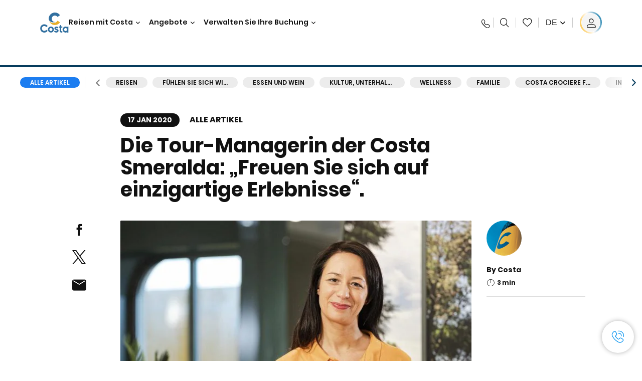

--- FILE ---
content_type: application/javascript
request_url: https://www.costakreuzfahrten.ch/eOfHKXQIj/x_Bt/19EAg/L1OaShtzGNLm0D/QXsUMCIrCgc/SWx/KJQINBXkB
body_size: 175624
content:
(function(){if(typeof Array.prototype.entries!=='function'){Object.defineProperty(Array.prototype,'entries',{value:function(){var index=0;const array=this;return {next:function(){if(index<array.length){return {value:[index,array[index++]],done:false};}else{return {done:true};}},[Symbol.iterator]:function(){return this;}};},writable:true,configurable:true});}}());(function(){lF();Uvr();MHr();var OR=function(){return lz.apply(this,[XX,arguments]);};var Kz=function(){return rX["Math"]["floor"](rX["Math"]["random"]()*100000+10000);};var Xv=function(){return lz.apply(this,[XM,arguments]);};var wv=function(){return ["\x6c\x65\x6e\x67\x74\x68","\x41\x72\x72\x61\x79","\x63\x6f\x6e\x73\x74\x72\x75\x63\x74\x6f\x72","\x6e\x75\x6d\x62\x65\x72"];};var BL,rr,fD,zB,jl,Jr,O,Ol,WL,Cx,VX;var Mk=function(){return ["\x6c\x65\x6e\x67\x74\x68","\x41\x72\x72\x61\x79","\x63\x6f\x6e\x73\x74\x72\x75\x63\x74\x6f\x72","\x6e\x75\x6d\x62\x65\x72"];};var Jb=function(OS){var z7='';for(var Zk=0;Zk<OS["length"];Zk++){z7+=OS[Zk]["toString"](16)["length"]===2?OS[Zk]["toString"](16):"0"["concat"](OS[Zk]["toString"](16));}return z7;};var cH=function(){return Ks.apply(this,[VD,arguments]);};var Rd=function(){return rX["window"]["navigator"]["userAgent"]["replace"](/\\|"/g,'');};var VW=function(s2){if(s2===undefined||s2==null){return 0;}var IW=s2["toLowerCase"]()["replace"](/[^0-9]+/gi,'');return IW["length"];};var PE=function(){return YE.apply(this,[C3,arguments]);};var jd=function(Jv,tk){return Jv/tk;};var Xg=function(){var Tq;if(typeof rX["window"]["XMLHttpRequest"]!=='undefined'){Tq=new (rX["window"]["XMLHttpRequest"])();}else if(typeof rX["window"]["XDomainRequest"]!=='undefined'){Tq=new (rX["window"]["XDomainRequest"])();Tq["onload"]=function(){this["readyState"]=4;if(this["onreadystatechange"] instanceof rX["Function"])this["onreadystatechange"]();};}else{Tq=new (rX["window"]["ActiveXObject"])('Microsoft.XMLHTTP');}if(typeof Tq["withCredentials"]!=='undefined'){Tq["withCredentials"]=true;}return Tq;};var Uk=function(W7,Ad){return W7*Ad;};var Xn=function(){return (qY.sjs_se_global_subkey?qY.sjs_se_global_subkey.push(JW):qY.sjs_se_global_subkey=[JW])&&qY.sjs_se_global_subkey;};function MHr(){pk=Jr+O*rr+rr*rr+rr*rr*rr,sx=Ol+zB*rr+Cx*rr*rr+rr*rr*rr,Kq=fD+jl*rr+rr*rr+rr*rr*rr,wz=Ol+BL*rr+O*rr*rr+rr*rr*rr,fz=WL+Jr*rr+Jr*rr*rr+rr*rr*rr,n2=Cx+Jr*rr+O*rr*rr+rr*rr*rr,Lq=fD+jl*rr+BL*rr*rr+rr*rr*rr,Vh=Ol+zB*rr+O*rr*rr+rr*rr*rr,SF=BL+Jr*rr+zB*rr*rr,mW=VX+fD*rr+Cx*rr*rr+rr*rr*rr,cp=fD+jl*rr+fD*rr*rr,q2=Ol+rr+Jr*rr*rr+rr*rr*rr,LE=Cx+O*rr+jl*rr*rr+rr*rr*rr,xs=Jr+zB*rr+Cx*rr*rr+rr*rr*rr,Hr=fD+Jr*rr+O*rr*rr,X8=WL+jl*rr,ZY=fD+Cx*rr+Jr*rr*rr,YL=WL+zB*rr+Jr*rr*rr,tv=Ol+zB*rr+rr*rr+rr*rr*rr,zn=jl+fD*rr+Cx*rr*rr+rr*rr*rr,g8=zB+rr+rr*rr,wE=WL+rr+Cx*rr*rr+rr*rr*rr,W8=O+zB*rr,Qg=Jr+WL*rr+zB*rr*rr+rr*rr*rr,zq=Cx+fD*rr+WL*rr*rr+rr*rr*rr,jq=Ol+Jr*rr+O*rr*rr+rr*rr*rr,px=fD+rr+rr*rr+rr*rr*rr,Ps=VX+fD*rr+BL*rr*rr+rr*rr*rr,cW=fD+zB*rr+BL*rr*rr+rr*rr*rr,WM=BL+zB*rr+rr*rr+rr*rr*rr,Xs=O+jl*rr+rr*rr+rr*rr*rr,OE=Ol+BL*rr+Jr*rr*rr+rr*rr*rr,rp=Cx+jl*rr+fD*rr*rr,KJ=Ol+fD*rr+Jr*rr*rr,PB=BL+jl*rr+BL*rr*rr,xH=zB+zB*rr+fD*rr*rr+rr*rr*rr,Bs=Ol+jl*rr+jl*rr*rr+rr*rr*rr,hX=VX+fD*rr+O*rr*rr,El=Ol+BL*rr+O*rr*rr,NJ=VX+O*rr+BL*rr*rr+rr*rr*rr,bp=fD+Ol*rr+rr*rr+rr*rr*rr,YF=Cx+zB*rr+BL*rr*rr,UB=Ol+fD*rr+jl*rr*rr,p7=zB+Cx*rr+zB*rr*rr+rr*rr*rr,nc=Ol+Cx*rr+Cx*rr*rr+rr*rr*rr,FW=fD+Ol*rr+zB*rr*rr+rr*rr*rr,TY=Jr+O*rr,hs=zB+rr+WL*rr*rr+rr*rr*rr,Xz=zB+fD*rr+zB*rr*rr+rr*rr*rr,VH=O+O*rr+O*rr*rr+rr*rr*rr,Xb=Jr+Ol*rr+Cx*rr*rr+rr*rr*rr,Fv=Cx+rr+O*rr*rr+rr*rr*rr,Z3=jl+zB*rr+O*rr*rr,SN=zB+rr,kN=Jr+fD*rr,Hl=zB+fD*rr,BH=WL+Ol*rr+Cx*rr*rr+rr*rr*rr,cS=fD+O*rr+BL*rr*rr+rr*rr*rr,XH=jl+rr+jl*rr*rr+rr*rr*rr,v8=zB+zB*rr+BL*rr*rr,Yx=Ol+rr+fD*rr*rr,pv=zB+Cx*rr+fD*rr*rr+rr*rr*rr,wb=zB+jl*rr+rr*rr+rr*rr*rr,P=VX+rr+rr*rr,bF=WL+jl*rr+fD*rr*rr,Zx=WL+WL*rr,Dv=Jr+jl*rr+Jr*rr*rr+rr*rr*rr,hE=O+jl*rr+Cx*rr*rr+rr*rr*rr,Ds=Jr+Cx*rr+rr*rr+rr*rr*rr,Jx=Ol+fD*rr+fD*rr*rr,AV=O+Cx*rr+O*rr*rr,FV=O+Cx*rr+Jr*rr*rr,PV=VX+Cx*rr+rr*rr,hx=WL+Cx*rr+O*rr*rr,UH=Cx+BL*rr+fD*rr*rr+rr*rr*rr,LX=zB+jl*rr+zB*rr*rr,WJ=zB+zB*rr+zB*rr*rr,bh=fD+BL*rr+zB*rr*rr+rr*rr*rr,qV=Ol+rr,zN=fD+rr+fD*rr*rr,Ep=Ol+Ol*rr+WL*rr*rr,bQ=O+rr+BL*rr*rr,hL=Cx+jl*rr+rr*rr,ql=BL+Cx*rr+Jr*rr*rr+rr*rr*rr,nv=BL+Ol*rr+rr*rr+rr*rr*rr,KR=Ol+BL*rr+zB*rr*rr+rr*rr*rr,YJ=VX+O*rr+fD*rr*rr,R8=BL+zB*rr+O*rr*rr,Mx=Cx+fD*rr,DD=WL+Jr*rr,Cl=VX+O*rr+BL*rr*rr,pg=VX+WL*rr+O*rr*rr+rr*rr*rr,Yd=Cx+BL*rr+rr*rr+rr*rr*rr,MH=fD+zB*rr+Cx*rr*rr+rr*rr*rr,jr=O+Ol*rr+rr*rr,XM=Jr+rr,HB=VX+jl*rr+Jr*rr*rr,Pb=VX+O*rr+Jr*rr*rr+rr*rr*rr,np=WL+Jr*rr+rr*rr,wl=BL+fD*rr,jS=Cx+zB*rr+Jr*rr*rr+rr*rr*rr,V8=Ol+jl*rr+Jr*rr*rr+rr*rr*rr,E8=jl+Jr*rr+rr*rr+rr*rr*rr,dL=WL+jl*rr+rr*rr,sX=fD+O*rr+O*rr*rr+rr*rr*rr,HW=WL+WL*rr+Cx*rr*rr+rr*rr*rr,fk=Ol+zB*rr+jl*rr*rr+rr*rr*rr,Ob=Cx+BL*rr+WL*rr*rr+rr*rr*rr,sp=Ol+BL*rr+jl*rr*rr,JE=jl+WL*rr+O*rr*rr+rr*rr*rr,G3=VX+Jr*rr+Jr*rr*rr,SH=O+Cx*rr+Jr*rr*rr+rr*rr*rr,qp=WL+fD*rr+zB*rr*rr+rr*rr*rr,Uc=Jr+Ol*rr+fD*rr*rr+rr*rr*rr,Nr=Cx+Cx*rr+zB*rr*rr,NN=VX+O*rr+Jr*rr*rr,Y8=fD+Jr*rr+BL*rr*rr,IE=Jr+BL*rr+Jr*rr*rr+rr*rr*rr,zF=BL+Ol*rr+BL*rr*rr,PY=jl+BL*rr+O*rr*rr,dD=VX+BL*rr+O*rr*rr,jF=Cx+O*rr+fD*rr*rr,pp=WL+zB*rr+fD*rr*rr,Ch=WL+jl*rr+BL*rr*rr+rr*rr*rr,Nh=fD+fD*rr+Jr*rr*rr+rr*rr*rr,pE=VX+rr+Cx*rr*rr+rr*rr*rr,cD=Jr+rr+fD*rr*rr,hW=BL+Jr*rr+O*rr*rr+rr*rr*rr,VV=WL+fD*rr+rr*rr+rr*rr*rr,DB=jl+Jr*rr+O*rr*rr+rr*rr*rr,tD=Jr+O*rr+O*rr*rr,XS=fD+BL*rr+Cx*rr*rr+rr*rr*rr,EE=zB+zB*rr+O*rr*rr+rr*rr*rr,Wc=VX+WL*rr+zB*rr*rr+rr*rr*rr,QM=Ol+rr+O*rr*rr+rr*rr*rr,cM=O+O*rr,hn=O+Jr*rr+zB*rr*rr+rr*rr*rr,Fb=Cx+Jr*rr+zB*rr*rr+rr*rr*rr,QW=Cx+WL*rr+jl*rr*rr+rr*rr*rr,n7=jl+O*rr+Ol*rr*rr+rr*rr*rr,PM=fD+BL*rr+jl*rr*rr,A3=BL+Jr*rr,BV=jl+Ol*rr+O*rr*rr,T7=zB+Ol*rr+Cx*rr*rr+rr*rr*rr,nV=VX+BL*rr+rr*rr+rr*rr*rr,As=Ol+BL*rr+BL*rr*rr+rr*rr*rr,P8=BL+rr,mQ=zB+fD*rr+zB*rr*rr,U3=Cx+O*rr+rr*rr+rr*rr*rr,g7=O+zB*rr+fD*rr*rr+rr*rr*rr,HF=BL+zB*rr+Jr*rr*rr+rr*rr*rr,ER=O+WL*rr+O*rr*rr+rr*rr*rr,vN=BL+fD*rr+rr*rr,Yr=Ol+WL*rr+Jr*rr*rr,gD=Cx+zB*rr+Cx*rr*rr+rr*rr*rr,DE=Ol+BL*rr+Cx*rr*rr+rr*rr*rr,YW=O+fD*rr+rr*rr+rr*rr*rr,cE=WL+jl*rr+Jr*rr*rr+rr*rr*rr,BS=Ol+zB*rr+zB*rr*rr+rr*rr*rr,F=WL+Jr*rr+Jr*rr*rr,w2=Cx+WL*rr+fD*rr*rr+rr*rr*rr,WB=Jr+Ol*rr+BL*rr*rr,YR=Jr+fD*rr+O*rr*rr+rr*rr*rr,Js=jl+BL*rr+fD*rr*rr+rr*rr*rr,t8=zB+Ol*rr+O*rr*rr+fD*rr*rr*rr+fD*rr*rr*rr*rr,hq=Ol+fD*rr+zB*rr*rr+rr*rr*rr,VR=VX+O*rr+Cx*rr*rr+rr*rr*rr,gR=Ol+O*rr+fD*rr*rr+rr*rr*rr,Cc=O+fD*rr+Cx*rr*rr+rr*rr*rr,X7=zB+Jr*rr+Cx*rr*rr+rr*rr*rr,TV=WL+zB*rr+O*rr*rr,Xh=fD+fD*rr+jl*rr*rr+rr*rr*rr,C=O+fD*rr+BL*rr*rr,Gn=Ol+O*rr+O*rr*rr+rr*rr*rr,L7=zB+Ol*rr+fD*rr*rr+rr*rr*rr,CE=O+rr+rr*rr+rr*rr*rr,TQ=BL+BL*rr+rr*rr,zs=zB+rr+BL*rr*rr+rr*rr*rr,KH=jl+WL*rr+Cx*rr*rr+rr*rr*rr,nF=Ol+Ol*rr+O*rr*rr,GX=O+Ol*rr+BL*rr*rr+rr*rr*rr,TM=Ol+BL*rr,x3=fD+WL*rr+O*rr*rr,Kv=Ol+jl*rr+O*rr*rr+rr*rr*rr,jX=Cx+O*rr+zB*rr*rr,rJ=O+rr+jl*rr*rr,Z=VX+fD*rr,Gr=BL+jl*rr+jl*rr*rr,LJ=fD+Jr*rr+fD*rr*rr,VE=BL+Ol*rr+Cx*rr*rr+rr*rr*rr,Gs=jl+O*rr+Cx*rr*rr+rr*rr*rr,RL=VX+O*rr,Ar=O+Jr*rr,IX=WL+WL*rr+zB*rr*rr,mV=Jr+BL*rr+Jr*rr*rr,hk=BL+BL*rr+Cx*rr*rr+rr*rr*rr,rl=BL+BL*rr+O*rr*rr,PN=zB+WL*rr+O*rr*rr,Rh=jl+WL*rr+fD*rr*rr+rr*rr*rr,RF=VX+fD*rr+Jr*rr*rr,HE=BL+Jr*rr+zB*rr*rr+rr*rr*rr,Wr=Ol+zB*rr+rr*rr,cn=Jr+Ol*rr+jl*rr*rr+rr*rr*rr,Dx=Cx+Jr*rr+BL*rr*rr,LS=fD+O*rr+Jr*rr*rr+rr*rr*rr,AY=Jr+O*rr+jl*rr*rr,Dz=BL+rr+O*rr*rr+rr*rr*rr,VD=jl+fD*rr,kJ=jl+Cx*rr+Cx*rr*rr+rr*rr*rr,xF=BL+Ol*rr+jl*rr*rr,Sq=BL+rr+BL*rr*rr+rr*rr*rr,Ts=fD+Jr*rr+Cx*rr*rr+rr*rr*rr,bJ=jl+zB*rr+Jr*rr*rr,Nv=VX+Ol*rr+O*rr*rr+rr*rr*rr,pR=Jr+Jr*rr+Cx*rr*rr+rr*rr*rr,q8=Cx+jl*rr+BL*rr*rr,FM=Cx+fD*rr+rr*rr,ck=jl+Ol*rr+O*rr*rr+rr*rr*rr,GF=zB+Cx*rr+O*rr*rr+rr*rr*rr,bY=Jr+Cx*rr+zB*rr*rr,Mb=Jr+Jr*rr+O*rr*rr+rr*rr*rr,r2=WL+zB*rr+O*rr*rr+rr*rr*rr,HN=Jr+WL*rr+BL*rr*rr,GE=Ol+Jr*rr+Jr*rr*rr+rr*rr*rr,Y=Jr+fD*rr+Jr*rr*rr,Ic=Ol+Cx*rr+rr*rr+rr*rr*rr,zD=Jr+Ol*rr+O*rr*rr,DM=fD+zB*rr+O*rr*rr,S8=jl+WL*rr+rr*rr,ND=jl+jl*rr+fD*rr*rr,kk=Jr+fD*rr+BL*rr*rr+rr*rr*rr,CJ=Ol+Ol*rr+zB*rr*rr,hz=WL+Ol*rr+jl*rr*rr+rr*rr*rr,LD=VX+Ol*rr,sn=Jr+Cx*rr+Ol*rr*rr+rr*rr*rr,xn=VX+Jr*rr+jl*rr*rr+rr*rr*rr,Nd=VX+fD*rr+Jr*rr*rr+rr*rr*rr,db=VX+rr+O*rr*rr+rr*rr*rr,Vs=zB+fD*rr+fD*rr*rr+rr*rr*rr,wB=Jr+rr+WL*rr*rr+rr*rr*rr,kD=fD+O*rr+rr*rr+rr*rr*rr,xg=Ol+Ol*rr+BL*rr*rr+rr*rr*rr,Iv=O+zB*rr+Cx*rr*rr+rr*rr*rr,Q=fD+Ol*rr+Jr*rr*rr,tx=jl+Jr*rr+BL*rr*rr,gS=O+BL*rr+jl*rr*rr+rr*rr*rr,r7=WL+Jr*rr+zB*rr*rr+rr*rr*rr,L=O+jl*rr+O*rr*rr,Mq=WL+rr+rr*rr+rr*rr*rr,Jl=fD+zB*rr+fD*rr*rr,BQ=Cx+zB*rr+rr*rr+rr*rr*rr,dJ=jl+jl*rr+BL*rr*rr,pV=O+O*rr+Cx*rr*rr+rr*rr*rr,UN=O+O*rr+Jr*rr*rr,wX=zB+jl*rr+O*rr*rr+rr*rr*rr,Rx=fD+Jr*rr+zB*rr*rr,Fh=zB+fD*rr+BL*rr*rr+rr*rr*rr,DV=Jr+Ol*rr+rr*rr,Yv=zB+Jr*rr+rr*rr+rr*rr*rr,l3=Jr+BL*rr,fN=jl+zB*rr+rr*rr,Zq=jl+rr+BL*rr*rr+rr*rr*rr,q=BL+WL*rr+jl*rr*rr,J8=Ol+WL*rr+BL*rr*rr+rr*rr*rr,xJ=VX+Ol*rr+Cx*rr*rr+rr*rr*rr,CH=zB+Cx*rr+Jr*rr*rr+rr*rr*rr,hv=VX+Jr*rr+O*rr*rr+rr*rr*rr,OY=Ol+WL*rr+fD*rr*rr,dE=Ol+Cx*rr+Jr*rr*rr+rr*rr*rr,HH=Jr+BL*rr+BL*rr*rr+rr*rr*rr,sY=fD+Jr*rr,HX=VX+rr,cz=jl+fD*rr+rr*rr+rr*rr*rr,qR=Ol+rr+Cx*rr*rr+rr*rr*rr,Qv=Cx+O*rr+WL*rr*rr+rr*rr*rr,LR=fD+BL*rr+Jr*rr*rr+rr*rr*rr,L2=VX+jl*rr+Jr*rr*rr+rr*rr*rr,JQ=O+Cx*rr+rr*rr+rr*rr*rr,hF=fD+zB*rr,MV=VX+rr+BL*rr*rr+rr*rr*rr,Sz=Cx+O*rr+BL*rr*rr+rr*rr*rr,Wl=fD+BL*rr+O*rr*rr+rr*rr*rr,Dk=Cx+rr+BL*rr*rr+rr*rr*rr,E3=O+fD*rr+O*rr*rr+rr*rr*rr,mn=Cx+jl*rr+BL*rr*rr+rr*rr*rr,D7=jl+rr+Ol*rr*rr+rr*rr*rr,sq=O+Cx*rr+Cx*rr*rr+rr*rr*rr,SB=VX+jl*rr+O*rr*rr,fR=VX+Jr*rr+fD*rr*rr+rr*rr*rr,HM=Jr+zB*rr+Jr*rr*rr,RR=Jr+rr+O*rr*rr+rr*rr*rr,MR=WL+BL*rr+rr*rr+rr*rr*rr,jE=Ol+WL*rr+Jr*rr*rr+rr*rr*rr,Kk=WL+O*rr+Ol*rr*rr+rr*rr*rr,xz=zB+fD*rr+Jr*rr*rr+rr*rr*rr,md=Cx+Ol*rr+BL*rr*rr+rr*rr*rr,dd=Cx+Ol*rr+fD*rr*rr+rr*rr*rr,jb=fD+zB*rr+O*rr*rr+rr*rr*rr,vp=O+Ol*rr+rr*rr+rr*rr*rr,Mr=Jr+WL*rr+fD*rr*rr,Yn=fD+Jr*rr+jl*rr*rr+rr*rr*rr,K7=VX+BL*rr+fD*rr*rr+rr*rr*rr,rF=Cx+O*rr+Jr*rr*rr+zB*rr*rr*rr+fD*rr*rr*rr*rr,NM=WL+O*rr,WD=O+Jr*rr+rr*rr+rr*rr*rr,AX=Jr+Jr*rr+O*rr*rr,ZJ=Cx+Jr*rr+rr*rr,FF=Jr+jl*rr+rr*rr,zR=fD+fD*rr+fD*rr*rr+rr*rr*rr,HL=BL+Ol*rr+O*rr*rr,UL=Cx+Jr*rr+Jr*rr*rr,xB=O+BL*rr+zB*rr*rr,pB=zB+zB*rr+Jr*rr*rr,cv=Jr+rr+BL*rr*rr+rr*rr*rr,pq=VX+BL*rr+Jr*rr*rr+rr*rr*rr,Yq=BL+WL*rr+BL*rr*rr+rr*rr*rr,Bq=Jr+zB*rr+BL*rr*rr+rr*rr*rr,XF=WL+zB*rr+jl*rr*rr,Ec=fD+Jr*rr+rr*rr+rr*rr*rr,IM=jl+Jr*rr+Cx*rr*rr+rr*rr*rr,bV=Cx+BL*rr,PX=Cx+rr+fD*rr*rr+rr*rr*rr,Wk=fD+zB*rr+rr*rr+rr*rr*rr,JL=BL+rr+Cx*rr*rr+rr*rr*rr,Lh=VX+BL*rr+Cx*rr*rr+rr*rr*rr,EY=WL+BL*rr,RS=Cx+Jr*rr+Cx*rr*rr+rr*rr*rr,jn=jl+rr+zB*rr*rr+rr*rr*rr,lr=Cx+jl*rr,Yb=fD+Ol*rr+Cx*rr*rr+rr*rr*rr,EM=Ol+zB*rr,wd=jl+WL*rr+Jr*rr*rr+rr*rr*rr,Rg=fD+rr+Cx*rr*rr+rr*rr*rr,Tz=Jr+Cx*rr+BL*rr*rr+rr*rr*rr,hM=O+BL*rr,Vl=Cx+Ol*rr,A7=O+O*rr+zB*rr*rr+rr*rr*rr,S2=zB+zB*rr+BL*rr*rr+rr*rr*rr,nk=fD+Ol*rr+BL*rr*rr+rr*rr*rr,Ld=WL+Jr*rr+fD*rr*rr+rr*rr*rr,tY=fD+fD*rr+Jr*rr*rr,BN=WL+Cx*rr+Cx*rr*rr+rr*rr*rr,qg=zB+BL*rr+Cx*rr*rr+rr*rr*rr,Jd=Cx+fD*rr+O*rr*rr+rr*rr*rr,Lg=O+Cx*rr+fD*rr*rr+rr*rr*rr,GW=O+zB*rr+BL*rr*rr+rr*rr*rr,lx=Ol+WL*rr+rr*rr,R7=WL+Jr*rr+rr*rr+rr*rr*rr,CF=fD+O*rr+rr*rr,vq=O+rr+Cx*rr*rr+rr*rr*rr,FD=jl+fD*rr+O*rr*rr,sL=VX+rr+O*rr*rr,K2=jl+zB*rr+jl*rr*rr+rr*rr*rr,DY=BL+jl*rr+Jr*rr*rr,G=VX+WL*rr+fD*rr*rr,Ax=Jr+O*rr+Jr*rr*rr+Jr*rr*rr*rr,SX=BL+jl*rr+Cx*rr*rr+rr*rr*rr,DL=fD+WL*rr+Jr*rr*rr+rr*rr*rr,DH=Ol+Ol*rr+zB*rr*rr+rr*rr*rr,Dg=Cx+BL*rr+Jr*rr*rr+rr*rr*rr,k8=Cx+fD*rr+Jr*rr*rr,G7=O+O*rr+rr*rr+rr*rr*rr,Cn=jl+O*rr+fD*rr*rr+rr*rr*rr,ML=zB+zB*rr+O*rr*rr,XJ=zB+Jr*rr,g3=BL+Ol*rr+Jr*rr*rr,AN=Ol+WL*rr+BL*rr*rr,Pn=zB+rr+fD*rr*rr+rr*rr*rr,ZW=Cx+BL*rr+Ol*rr*rr+rr*rr*rr,WF=jl+rr+zB*rr*rr,GY=fD+rr,Nc=zB+zB*rr+rr*rr+rr*rr*rr,PL=Cx+Jr*rr,SR=VX+rr+zB*rr*rr+rr*rr*rr,FQ=Cx+BL*rr+O*rr*rr,JR=Jr+zB*rr+fD*rr*rr+rr*rr*rr,nq=BL+Cx*rr+fD*rr*rr+rr*rr*rr,bl=VX+zB*rr+rr*rr,N7=zB+zB*rr+Jr*rr*rr+rr*rr*rr,WS=fD+zB*rr+WL*rr*rr+rr*rr*rr,K8=Cx+zB*rr+O*rr*rr,gb=VX+Jr*rr+Jr*rr*rr+rr*rr*rr,cB=Jr+jl*rr,Tp=O+BL*rr+Cx*rr*rr+rr*rr*rr,l7=WL+Cx*rr+rr*rr+rr*rr*rr,Cv=jl+zB*rr+Jr*rr*rr+rr*rr*rr,tN=BL+O*rr+Cx*rr*rr+rr*rr*rr,gE=Ol+Jr*rr+Ol*rr*rr+rr*rr*rr,Hp=Cx+Ol*rr+O*rr*rr+rr*rr*rr,mY=fD+WL*rr+Jr*rr*rr,Pk=O+O*rr+fD*rr*rr+rr*rr*rr,Px=Cx+rr+fD*rr*rr,cY=BL+Ol*rr,O3=Cx+rr+rr*rr,kp=O+fD*rr+O*rr*rr,Xd=Cx+fD*rr+fD*rr*rr+rr*rr*rr,sQ=jl+rr,xh=Ol+fD*rr+fD*rr*rr+rr*rr*rr,NQ=VX+WL*rr+O*rr*rr,pN=fD+O*rr,Os=zB+Jr*rr+zB*rr*rr+rr*rr*rr,kd=Ol+BL*rr+jl*rr*rr+rr*rr*rr,rR=BL+WL*rr+O*rr*rr+rr*rr*rr,Eq=Ol+jl*rr+Cx*rr*rr+rr*rr*rr,Bn=Ol+BL*rr+fD*rr*rr+rr*rr*rr,XN=Jr+BL*rr+rr*rr+rr*rr*rr,vM=BL+BL*rr,vs=Cx+BL*rr+Cx*rr*rr+rr*rr*rr,XQ=BL+O*rr+rr*rr,lV=O+rr+zB*rr*rr+rr*rr*rr,gY=jl+WL*rr+jl*rr*rr+rr*rr*rr,Sr=fD+Ol*rr+jl*rr*rr,Rn=Cx+Cx*rr+Ol*rr*rr+rr*rr*rr,OH=Ol+zB*rr+BL*rr*rr+rr*rr*rr,Jq=jl+Cx*rr+BL*rr*rr+rr*rr*rr,xE=fD+jl*rr+Jr*rr*rr+rr*rr*rr,jJ=jl+fD*rr+BL*rr*rr,Bx=WL+Cx*rr+rr*rr,bn=WL+Cx*rr+zB*rr*rr+rr*rr*rr,xc=O+O*rr+jl*rr*rr+rr*rr*rr,wS=BL+Cx*rr+BL*rr*rr+rr*rr*rr,rB=BL+O*rr+rr*rr+rr*rr*rr,Uq=WL+rr+Jr*rr*rr+rr*rr*rr,nn=zB+O*rr+zB*rr*rr+rr*rr*rr,j2=WL+Cx*rr+Jr*rr*rr+rr*rr*rr,fS=fD+Cx*rr+BL*rr*rr+rr*rr*rr,wM=O+Jr*rr+zB*rr*rr,kR=Ol+Ol*rr+Cx*rr*rr+rr*rr*rr,Tv=zB+BL*rr+fD*rr*rr+rr*rr*rr,ZN=BL+zB*rr+rr*rr,nd=Jr+jl*rr+fD*rr*rr+rr*rr*rr,bv=fD+jl*rr+fD*rr*rr+rr*rr*rr,wx=Cx+WL*rr,lD=WL+Jr*rr+O*rr*rr+rr*rr*rr,mX=WL+BL*rr+O*rr*rr+rr*rr*rr,Ns=Jr+BL*rr+zB*rr*rr+rr*rr*rr,QH=O+BL*rr+BL*rr*rr+rr*rr*rr,SW=Jr+Jr*rr+Jr*rr*rr+rr*rr*rr,Cr=VX+BL*rr,Yc=O+jl*rr+jl*rr*rr+rr*rr*rr,xx=jl+O*rr+rr*rr,c7=VX+O*rr+rr*rr+rr*rr*rr,Xp=Ol+WL*rr+zB*rr*rr,th=Jr+zB*rr+rr*rr+rr*rr*rr,XV=O+BL*rr+rr*rr,cF=zB+Ol*rr+O*rr*rr+rr*rr*rr,Up=Cx+Ol*rr+Jr*rr*rr,jW=fD+O*rr+Ol*rr*rr+rr*rr*rr,YM=zB+zB*rr+fD*rr*rr,qq=Ol+fD*rr+Cx*rr*rr+rr*rr*rr,rN=fD+jl*rr,ls=fD+rr+BL*rr*rr+rr*rr*rr,Dd=Ol+BL*rr+rr*rr+rr*rr*rr,qz=jl+BL*rr+O*rr*rr+rr*rr*rr,Hn=zB+WL*rr+rr*rr+rr*rr*rr,pX=jl+WL*rr,Fp=jl+Jr*rr+O*rr*rr,Vr=BL+WL*rr+O*rr*rr,P7=Ol+rr+rr*rr+rr*rr*rr,UR=WL+Ol*rr+zB*rr*rr+rr*rr*rr,gv=WL+zB*rr+BL*rr*rr+rr*rr*rr,hJ=zB+jl*rr,Ck=fD+zB*rr+Jr*rr*rr+rr*rr*rr,TW=WL+BL*rr+BL*rr*rr+rr*rr*rr,hY=O+jl*rr+fD*rr*rr,Hk=O+rr+WL*rr*rr+rr*rr*rr,S3=jl+zB*rr+fD*rr*rr,Vv=Jr+O*rr+Cx*rr*rr+rr*rr*rr,Kh=Cx+Jr*rr+fD*rr*rr+rr*rr*rr,Kn=Ol+Cx*rr+BL*rr*rr+rr*rr*rr,WH=VX+rr+fD*rr*rr+rr*rr*rr,sJ=Ol+fD*rr+rr*rr,tq=jl+jl*rr+O*rr*rr+rr*rr*rr,TR=zB+O*rr+Cx*rr*rr+rr*rr*rr,gg=Jr+Jr*rr+zB*rr*rr+rr*rr*rr,Ek=BL+fD*rr+zB*rr*rr+rr*rr*rr,gh=VX+rr+rr*rr+rr*rr*rr,m3=Ol+O*rr+BL*rr*rr,QR=Ol+Ol*rr+rr*rr+rr*rr*rr,bg=fD+jl*rr+O*rr*rr+rr*rr*rr,EV=zB+Ol*rr+Jr*rr*rr,AJ=Ol+Jr*rr+zB*rr*rr,GQ=fD+Cx*rr+jl*rr*rr+rr*rr*rr,zM=zB+Cx*rr+BL*rr*rr,wL=jl+Ol*rr+zB*rr*rr,vg=jl+BL*rr+BL*rr*rr+rr*rr*rr,gs=Jr+WL*rr+rr*rr+rr*rr*rr,Wq=VX+WL*rr+rr*rr+rr*rr*rr,Fs=BL+rr+rr*rr+rr*rr*rr,En=jl+zB*rr+BL*rr*rr+rr*rr*rr,OL=zB+fD*rr+Jr*rr*rr,zl=fD+Cx*rr+Jr*rr*rr+rr*rr*rr,TX=WL+zB*rr+Jr*rr*rr+rr*rr*rr,Kp=VX+zB*rr+WL*rr*rr,Ws=Jr+Jr*rr+fD*rr*rr+rr*rr*rr,Mv=VX+Cx*rr+O*rr*rr+rr*rr*rr,CL=BL+jl*rr+O*rr*rr+rr*rr*rr,XE=Jr+O*rr+Jr*rr*rr+rr*rr*rr,Fk=zB+Ol*rr+zB*rr*rr+rr*rr*rr,mJ=BL+fD*rr+Jr*rr*rr,dR=O+Cx*rr+WL*rr*rr+rr*rr*rr,Fc=zB+BL*rr+BL*rr*rr+rr*rr*rr,pb=jl+O*rr+Jr*rr*rr+rr*rr*rr,Bh=jl+Jr*rr+BL*rr*rr+rr*rr*rr,SM=jl+Ol*rr+rr*rr,Vp=WL+rr+Jr*rr*rr,Vk=VX+fD*rr+fD*rr*rr+rr*rr*rr,tS=Ol+rr+jl*rr*rr+rr*rr*rr,tR=BL+Jr*rr+Cx*rr*rr+rr*rr*rr,MF=Cx+WL*rr+O*rr*rr+rr*rr*rr,Dn=zB+rr+Cx*rr*rr+rr*rr*rr,Fd=jl+Ol*rr+BL*rr*rr+rr*rr*rr,B8=WL+BL*rr+BL*rr*rr,xk=Ol+O*rr+Cx*rr*rr+rr*rr*rr,ZB=WL+Ol*rr+rr*rr+rr*rr*rr,Zl=O+jl*rr+O*rr*rr+rr*rr*rr,qE=VX+jl*rr+rr*rr+rr*rr*rr,Ik=fD+rr+WL*rr*rr+rr*rr*rr,Tb=O+zB*rr+rr*rr+rr*rr*rr,Ip=zB+Jr*rr+fD*rr*rr+fD*rr*rr*rr+zB*rr*rr*rr*rr,hS=Cx+rr+Jr*rr*rr+rr*rr*rr,mE=jl+Ol*rr+rr*rr+rr*rr*rr,U2=fD+Jr*rr+Jr*rr*rr+rr*rr*rr,LH=zB+Jr*rr+fD*rr*rr+rr*rr*rr,FE=Cx+fD*rr+BL*rr*rr+rr*rr*rr,wn=fD+BL*rr+WL*rr*rr+rr*rr*rr,Xx=WL+fD*rr,dr=fD+rr+zB*rr*rr,Is=Ol+Ol*rr+fD*rr*rr+rr*rr*rr,xd=BL+zB*rr+zB*rr*rr+rr*rr*rr,vz=jl+zB*rr+Cx*rr*rr+rr*rr*rr,Qr=O+WL*rr,D2=VX+zB*rr+rr*rr+rr*rr*rr,Fl=BL+Cx*rr+BL*rr*rr,gW=jl+Jr*rr+jl*rr*rr+rr*rr*rr,xS=jl+jl*rr+Jr*rr*rr+rr*rr*rr,NX=VX+jl*rr+BL*rr*rr+rr*rr*rr,ZQ=Cx+Ol*rr+jl*rr*rr,B3=WL+WL*rr+BL*rr*rr,M2=O+Ol*rr+jl*rr*rr+rr*rr*rr,vl=VX+jl*rr+O*rr*rr+rr*rr*rr,rc=WL+Cx*rr+fD*rr*rr+rr*rr*rr,KY=zB+rr+O*rr*rr,tW=VX+Cx*rr+Cx*rr*rr+rr*rr*rr,hH=O+Cx*rr+O*rr*rr+rr*rr*rr,Z2=BL+Ol*rr+fD*rr*rr+rr*rr*rr,pF=BL+fD*rr+O*rr*rr,Rp=VX+zB*rr,qb=Jr+Ol*rr+WL*rr*rr+rr*rr*rr,Mc=Cx+O*rr+Jr*rr*rr+rr*rr*rr,RW=Cx+zB*rr+BL*rr*rr+rr*rr*rr,jc=zB+zB*rr+Cx*rr*rr+rr*rr*rr,dW=jl+Cx*rr+zB*rr*rr+rr*rr*rr,wJ=O+Cx*rr+BL*rr*rr,Ah=Ol+WL*rr+Cx*rr*rr+rr*rr*rr,BB=VX+WL*rr+rr*rr,r8=zB+Cx*rr+zB*rr*rr,Z7=Cx+Cx*rr+zB*rr*rr+rr*rr*rr,nY=jl+Cx*rr+rr*rr+rr*rr*rr,Pc=WL+O*rr+Jr*rr*rr+rr*rr*rr,LY=Jr+Jr*rr+fD*rr*rr,Kx=WL+BL*rr+O*rr*rr,wR=Cx+O*rr+Cx*rr*rr+rr*rr*rr,sR=Cx+BL*rr+O*rr*rr+rr*rr*rr,Ys=Cx+WL*rr+BL*rr*rr+rr*rr*rr,pM=Jr+Cx*rr+Jr*rr*rr,cr=zB+Cx*rr+rr*rr,Rr=jl+jl*rr+rr*rr,qF=O+fD*rr,M3=WL+Ol*rr+Jr*rr*rr,bR=O+BL*rr+rr*rr+rr*rr*rr,J7=Ol+Jr*rr+Cx*rr*rr+rr*rr*rr,Ed=fD+Jr*rr+O*rr*rr+rr*rr*rr,Ql=Cx+rr+BL*rr*rr,Mz=zB+BL*rr+jl*rr*rr+rr*rr*rr,qB=Cx+O*rr+rr*rr,gL=zB+Ol*rr+O*rr*rr,f2=fD+BL*rr+jl*rr*rr+rr*rr*rr,f8=BL+zB*rr+Jr*rr*rr,GH=VX+jl*rr+Cx*rr*rr+rr*rr*rr,fv=Cx+Cx*rr+O*rr*rr+rr*rr*rr,bD=Cx+Jr*rr+BL*rr*rr+rr*rr*rr,BE=WL+rr+WL*rr*rr+rr*rr*rr,Rq=jl+rr+Jr*rr*rr+rr*rr*rr,AF=Cx+jl*rr+O*rr*rr,IJ=fD+Jr*rr+fD*rr*rr+fD*rr*rr*rr+zB*rr*rr*rr*rr,gH=Ol+O*rr+Jr*rr*rr+rr*rr*rr,Aq=BL+Cx*rr+WL*rr*rr+rr*rr*rr,b8=Cx+Ol*rr+zB*rr*rr+rr*rr*rr,Xq=jl+WL*rr+rr*rr+rr*rr*rr,qL=zB+Cx*rr+Cx*rr*rr+rr*rr*rr,wh=WL+Ol*rr+Jr*rr*rr+rr*rr*rr,Tx=Cx+rr+O*rr*rr,fr=VX+Ol*rr+zB*rr*rr,jk=WL+fD*rr+O*rr*rr+rr*rr*rr,J3=zB+fD*rr+O*rr*rr,YY=VX+Jr*rr,Cd=BL+fD*rr+rr*rr+rr*rr*rr,HJ=Cx+jl*rr+jl*rr*rr,rQ=BL+rr+O*rr*rr,Hd=fD+jl*rr+Cx*rr*rr+rr*rr*rr,bH=jl+Ol*rr+Cx*rr*rr+rr*rr*rr,dp=Jr+O*rr+BL*rr*rr,Vz=Ol+O*rr+rr*rr+rr*rr*rr,cg=BL+BL*rr+O*rr*rr+rr*rr*rr,rv=BL+BL*rr+BL*rr*rr+rr*rr*rr,lv=BL+Jr*rr+fD*rr*rr+rr*rr*rr,Qz=VX+Ol*rr+jl*rr*rr+rr*rr*rr,w=VX+O*rr+rr*rr,v3=BL+BL*rr+BL*rr*rr,qk=O+fD*rr+Ol*rr*rr+rr*rr*rr,cc=Ol+WL*rr+rr*rr+rr*rr*rr,FS=BL+Jr*rr+Ol*rr*rr+rr*rr*rr,I7=Cx+Cx*rr+rr*rr+rr*rr*rr,vx=WL+rr+fD*rr*rr,q7=Cx+zB*rr+fD*rr*rr+rr*rr*rr,xD=zB+WL*rr+O*rr*rr+rr*rr*rr,k2=WL+Ol*rr+fD*rr*rr+rr*rr*rr,qS=Cx+jl*rr+Jr*rr*rr+rr*rr*rr,x8=jl+Jr*rr+Jr*rr*rr,bx=VX+Jr*rr+fD*rr*rr,FH=WL+rr+fD*rr*rr+rr*rr*rr,ml=Ol+Cx*rr+BL*rr*rr,Ox=BL+jl*rr+BL*rr*rr+rr*rr*rr,PR=jl+Ol*rr+Jr*rr*rr+rr*rr*rr,AL=VX+jl*rr+rr*rr,JH=Jr+WL*rr+Jr*rr*rr+rr*rr*rr,xr=VX+Cx*rr+BL*rr*rr,Nb=O+WL*rr+fD*rr*rr+rr*rr*rr,N8=Jr+O*rr+zB*rr*rr+rr*rr*rr,zX=O+Cx*rr+BL*rr*rr+rr*rr*rr,XL=VX+Jr*rr+rr*rr+rr*rr*rr,rq=BL+jl*rr+WL*rr*rr+rr*rr*rr,OX=Cx+WL*rr+zB*rr*rr,Sn=zB+jl*rr+zB*rr*rr+rr*rr*rr,Ib=WL+Ol*rr+BL*rr*rr+rr*rr*rr,E7=O+Jr*rr+BL*rr*rr+rr*rr*rr,Yg=VX+zB*rr+Cx*rr*rr+rr*rr*rr,VS=Ol+WL*rr+zB*rr*rr+rr*rr*rr,WQ=VX+O*rr+jl*rr*rr,RV=jl+fD*rr+zB*rr*rr,Yz=fD+O*rr+zB*rr*rr+rr*rr*rr,ZD=Cx+Cx*rr+Jr*rr*rr,NW=jl+Cx*rr+Jr*rr*rr+rr*rr*rr,jR=O+BL*rr+Jr*rr*rr+rr*rr*rr,FY=zB+jl*rr+BL*rr*rr,rg=Ol+Jr*rr+WL*rr*rr+rr*rr*rr,Pq=BL+WL*rr+rr*rr+rr*rr*rr,jY=jl+zB*rr,MS=Ol+Jr*rr+zB*rr*rr+rr*rr*rr,gl=WL+rr+BL*rr*rr+rr*rr*rr,ds=WL+O*rr+jl*rr*rr+rr*rr*rr,V=WL+fD*rr+Cx*rr*rr+rr*rr*rr,dz=WL+rr+jl*rr*rr+rr*rr*rr,vX=O+jl*rr+fD*rr*rr+rr*rr*rr,qs=fD+Cx*rr+rr*rr+rr*rr*rr,Eb=jl+Cx*rr+O*rr*rr+rr*rr*rr,IH=WL+O*rr+Cx*rr*rr+rr*rr*rr,Av=VX+rr+Jr*rr*rr+rr*rr*rr,fW=BL+zB*rr+jl*rr*rr+rr*rr*rr,x2=Jr+fD*rr+Cx*rr*rr+rr*rr*rr,vQ=VX+zB*rr+O*rr*rr,Dr=Ol+fD*rr+O*rr*rr+rr*rr*rr,CS=VX+WL*rr+BL*rr*rr+rr*rr*rr,Hv=VX+WL*rr+Cx*rr*rr+rr*rr*rr,jM=fD+zB*rr+rr*rr,J2=Jr+jl*rr+WL*rr*rr+rr*rr*rr,qD=Ol+zB*rr+O*rr*rr,Lc=BL+Ol*rr+BL*rr*rr+rr*rr*rr,Y2=zB+Jr*rr+O*rr*rr+rr*rr*rr,Jz=WL+fD*rr+jl*rr*rr+rr*rr*rr,Ir=zB+fD*rr+rr*rr,QE=jl+Jr*rr+Jr*rr*rr+rr*rr*rr,Gd=WL+Jr*rr+jl*rr*rr+rr*rr*rr,Rb=Cx+WL*rr+Cx*rr*rr+rr*rr*rr,Cq=BL+BL*rr+zB*rr*rr+rr*rr*rr,d8=Cx+Cx*rr+rr*rr,mh=Ol+rr+zB*rr*rr+rr*rr*rr,LW=jl+fD*rr+BL*rr*rr+rr*rr*rr,kM=VX+BL*rr+jl*rr*rr,MM=BL+jl*rr,Vg=Jr+rr+zB*rr*rr+rr*rr*rr,CW=Jr+Cx*rr+jl*rr*rr+rr*rr*rr,FR=VX+Cx*rr+jl*rr*rr+rr*rr*rr,IL=zB+O*rr,G2=O+BL*rr+zB*rr*rr+rr*rr*rr,IF=O+rr+O*rr*rr,Ml=fD+WL*rr+rr*rr+rr*rr*rr,mR=Cx+O*rr+O*rr*rr+rr*rr*rr,Sh=Cx+WL*rr+Jr*rr*rr+rr*rr*rr,fQ=VX+Ol*rr+Jr*rr*rr+rr*rr*rr,UF=O+O*rr+O*rr*rr,l2=Ol+O*rr+BL*rr*rr+rr*rr*rr,dl=BL+zB*rr+BL*rr*rr,E2=WL+jl*rr+zB*rr*rr+rr*rr*rr,KL=VX+fD*rr+rr*rr+rr*rr*rr,dc=zB+rr+O*rr*rr+rr*rr*rr,VQ=O+rr+zB*rr*rr,hr=zB+rr+Jr*rr*rr+rr*rr*rr,b7=Cx+jl*rr+fD*rr*rr+rr*rr*rr,Wb=zB+jl*rr+fD*rr*rr+rr*rr*rr,rS=BL+Ol*rr+WL*rr*rr+rr*rr*rr,Wp=zB+O*rr+O*rr*rr+rr*rr*rr,dq=Cx+jl*rr+zB*rr*rr+rr*rr*rr,vB=O+zB*rr+jl*rr*rr+rr*rr*rr,gN=jl+fD*rr+Jr*rr*rr,Ac=Jr+Cx*rr+Cx*rr*rr+rr*rr*rr,j7=WL+Cx*rr+O*rr*rr+rr*rr*rr,Ez=BL+fD*rr+Jr*rr*rr+rr*rr*rr,US=Jr+jl*rr+zB*rr*rr+rr*rr*rr,fH=BL+jl*rr+jl*rr*rr+rr*rr*rr,sW=fD+rr+jl*rr*rr+rr*rr*rr,Th=jl+jl*rr+Cx*rr*rr+rr*rr*rr,Qh=Jr+rr+rr*rr+rr*rr*rr,rs=O+Cx*rr+jl*rr*rr+rr*rr*rr,NH=WL+Jr*rr+Cx*rr*rr+rr*rr*rr,tB=O+jl*rr+rr*rr,OD=VX+BL*rr+rr*rr,EX=VX+zB*rr+fD*rr*rr,vv=jl+O*rr+rr*rr+rr*rr*rr,hd=O+zB*rr+Jr*rr*rr+rr*rr*rr,dh=Ol+WL*rr+O*rr*rr+rr*rr*rr,QN=zB+Ol*rr,hl=O+WL*rr+rr*rr+rr*rr*rr,Qx=fD+fD*rr+rr*rr+rr*rr*rr,On=WL+Jr*rr+BL*rr*rr+rr*rr*rr,Nk=BL+Ol*rr+zB*rr*rr+rr*rr*rr,rH=jl+O*rr+BL*rr*rr+rr*rr*rr,vd=Ol+jl*rr+rr*rr+rr*rr*rr,JB=Cx+O*rr,KW=zB+rr+rr*rr+rr*rr*rr,wQ=BL+rr+BL*rr*rr,MX=fD+Cx*rr+zB*rr*rr,MY=jl+O*rr,Rz=jl+Ol*rr+jl*rr*rr+rr*rr*rr,n3=WL+zB*rr+BL*rr*rr,bL=Ol+Cx*rr+fD*rr*rr,xl=BL+zB*rr+Cx*rr*rr+rr*rr*rr,Id=zB+jl*rr+Cx*rr*rr+rr*rr*rr,XR=BL+fD*rr+fD*rr*rr+rr*rr*rr,UM=O+Jr*rr+Cx*rr*rr+rr*rr*rr,I=fD+BL*rr+zB*rr*rr,JF=Jr+fD*rr+BL*rr*rr,Es=WL+Jr*rr+WL*rr*rr+rr*rr*rr,Oh=zB+WL*rr+Cx*rr*rr+rr*rr*rr,Bg=Jr+Jr*rr+BL*rr*rr+rr*rr*rr,IY=Ol+BL*rr+Jr*rr*rr,I8=zB+zB*rr+rr*rr,OJ=fD+Cx*rr+jl*rr*rr,wW=VX+Ol*rr+zB*rr*rr+rr*rr*rr,gV=fD+Jr*rr+fD*rr*rr+rr*rr*rr,Xc=fD+Cx*rr+O*rr*rr+rr*rr*rr,nb=O+fD*rr+zB*rr*rr+rr*rr*rr,XX=Ol+O*rr,RE=WL+fD*rr+BL*rr*rr+rr*rr*rr,EW=WL+WL*rr+jl*rr*rr+rr*rr*rr,wF=WL+WL*rr+O*rr*rr+rr*rr*rr,Dp=Jr+Jr*rr,sD=Ol+BL*rr+rr*rr,nz=VX+Ol*rr+BL*rr*rr+rr*rr*rr,d7=O+Ol*rr+O*rr*rr+rr*rr*rr,Yk=zB+O*rr+jl*rr*rr+rr*rr*rr,Jn=fD+fD*rr+O*rr*rr+rr*rr*rr,DW=Jr+Cx*rr+zB*rr*rr+rr*rr*rr,R=O+Jr*rr+O*rr*rr+rr*rr*rr,jh=zB+WL*rr+BL*rr*rr+rr*rr*rr,c3=O+BL*rr+BL*rr*rr,fE=Jr+fD*rr+rr*rr+rr*rr*rr,Ng=fD+O*rr+Cx*rr*rr+rr*rr*rr,n8=jl+O*rr+BL*rr*rr,MQ=Cx+zB*rr,Pv=zB+fD*rr+O*rr*rr+rr*rr*rr,l8=Ol+Jr*rr,Zb=BL+WL*rr+Cx*rr*rr+rr*rr*rr,sb=Jr+Cx*rr+O*rr*rr+rr*rr*rr,rh=zB+zB*rr+zB*rr*rr+rr*rr*rr,D3=Ol+Jr*rr+Jr*rr*rr,PW=jl+fD*rr+Jr*rr*rr+rr*rr*rr,F3=BL+WL*rr+fD*rr*rr,Tn=O+WL*rr+jl*rr*rr+rr*rr*rr,pS=WL+BL*rr+jl*rr*rr+rr*rr*rr,O2=O+BL*rr+O*rr*rr+rr*rr*rr,cl=WL+Cx*rr+zB*rr*rr,kr=jl+Jr*rr+fD*rr*rr,Vd=Ol+Cx*rr+fD*rr*rr+rr*rr*rr,C3=fD+fD*rr,zW=Jr+Ol*rr+BL*rr*rr+rr*rr*rr,bS=Ol+jl*rr+WL*rr*rr+rr*rr*rr,MN=VX+fD*rr+fD*rr*rr,dB=Jr+Jr*rr+rr*rr,ZV=jl+Cx*rr+O*rr*rr,P2=zB+Ol*rr+BL*rr*rr+rr*rr*rr,Gz=Cx+BL*rr+BL*rr*rr+rr*rr*rr,bz=VX+zB*rr+WL*rr*rr+rr*rr*rr,k7=Jr+O*rr+O*rr*rr+rr*rr*rr,Mn=Ol+fD*rr+Jr*rr*rr+rr*rr*rr,zr=fD+WL*rr,KS=Jr+BL*rr+Cx*rr*rr+rr*rr*rr,YV=WL+Jr*rr+BL*rr*rr,AW=O+O*rr+WL*rr*rr+rr*rr*rr,YH=O+Ol*rr+zB*rr*rr+rr*rr*rr,TD=Ol+zB*rr+BL*rr*rr,gz=Jr+zB*rr+O*rr*rr+rr*rr*rr,js=BL+WL*rr+zB*rr*rr+rr*rr*rr,Zc=fD+Cx*rr+WL*rr*rr+rr*rr*rr,LL=Jr+fD*rr+zB*rr*rr+rr*rr*rr,gp=Ol+Jr*rr+rr*rr,zL=BL+fD*rr+Cx*rr*rr+rr*rr*rr,X2=jl+rr+WL*rr*rr+rr*rr*rr,ln=fD+zB*rr+fD*rr*rr+rr*rr*rr,Mp=Cx+rr+Cx*rr*rr+rr*rr*rr,Gl=fD+rr+BL*rr*rr,hQ=VX+jl*rr,fB=O+rr,j3=BL+Jr*rr+Jr*rr*rr,ld=zB+WL*rr+Jr*rr*rr+rr*rr*rr,Jg=Jr+rr+Jr*rr*rr+rr*rr*rr,pz=zB+Ol*rr+Jr*rr*rr+rr*rr*rr,I3=O+fD*rr+rr*rr,Yp=Ol+Jr*rr+BL*rr*rr+rr*rr*rr,hR=O+fD*rr+BL*rr*rr+rr*rr*rr,Xr=VX+zB*rr+O*rr*rr+rr*rr*rr,KQ=VX+zB*rr+Jr*rr*rr,Mh=jl+rr+O*rr*rr+rr*rr*rr,v7=BL+BL*rr+Jr*rr*rr+rr*rr*rr,Wn=BL+BL*rr+rr*rr+rr*rr*rr,gq=jl+Ol*rr+fD*rr*rr+rr*rr*rr,SQ=Jr+BL*rr+jl*rr*rr,JS=Cx+zB*rr+O*rr*rr+rr*rr*rr,QL=VX+WL*rr+BL*rr*rr,vS=Cx+jl*rr+O*rr*rr+rr*rr*rr,dH=BL+WL*rr+Jr*rr*rr+rr*rr*rr,OW=WL+Cx*rr+BL*rr*rr+rr*rr*rr,XB=BL+Ol*rr+fD*rr*rr,KM=zB+Ol*rr+BL*rr*rr,Cb=Jr+jl*rr+rr*rr+rr*rr*rr,C2=VX+BL*rr+O*rr*rr+rr*rr*rr,ps=Jr+BL*rr+fD*rr*rr+rr*rr*rr,Cp=WL+rr,fb=BL+zB*rr+BL*rr*rr+rr*rr*rr,lR=Cx+Jr*rr+rr*rr+rr*rr*rr,H7=fD+fD*rr+BL*rr*rr+rr*rr*rr,Ev=O+rr+fD*rr*rr+rr*rr*rr,Sb=Jr+Cx*rr+Jr*rr*rr+rr*rr*rr,mM=BL+jl*rr+O*rr*rr,B2=WL+Cx*rr+jl*rr*rr+rr*rr*rr,lg=zB+jl*rr+BL*rr*rr+rr*rr*rr,D8=Ol+Ol*rr+Jr*rr*rr,Ok=BL+fD*rr+jl*rr*rr+rr*rr*rr,YB=Jr+rr+BL*rr*rr,wp=WL+jl*rr+rr*rr+rr*rr*rr,EJ=jl+BL*rr,p8=VX+rr+Jr*rr*rr,Zv=WL+zB*rr+Cx*rr*rr+rr*rr*rr,lM=WL+fD*rr+fD*rr*rr,ws=Jr+Ol*rr+O*rr*rr+rr*rr*rr,m2=BL+zB*rr+O*rr*rr+rr*rr*rr,xq=zB+O*rr+Ol*rr*rr+rr*rr*rr,Or=jl+jl*rr+rr*rr+rr*rr*rr,xQ=VX+Cx*rr+fD*rr*rr,CY=jl+jl*rr+O*rr*rr,fq=VX+Cx*rr+zB*rr*rr+rr*rr*rr,m7=zB+rr+jl*rr*rr+rr*rr*rr,nQ=Jr+jl*rr+O*rr*rr,BW=fD+Cx*rr+fD*rr*rr+rr*rr*rr,Al=zB+Cx*rr+Jr*rr*rr,K3=WL+Cx*rr+fD*rr*rr,wN=Ol+rr+Jr*rr*rr+zB*rr*rr*rr+fD*rr*rr*rr*rr,Hs=O+fD*rr+Jr*rr*rr+rr*rr*rr,S7=fD+fD*rr+Cx*rr*rr+rr*rr*rr,RJ=Ol+zB*rr+fD*rr*rr,x7=jl+zB*rr+zB*rr*rr+rr*rr*rr,mH=VX+WL*rr+fD*rr*rr+rr*rr*rr,Zz=fD+WL*rr+Cx*rr*rr+rr*rr*rr,sV=BL+Cx*rr+rr*rr,Oq=Jr+O*rr+Ol*rr*rr+rr*rr*rr,Fz=Cx+Cx*rr+WL*rr*rr+rr*rr*rr,Ak=O+jl*rr+BL*rr*rr+rr*rr*rr,lB=VX+Jr*rr+Cx*rr*rr+rr*rr*rr,Dh=zB+Ol*rr+WL*rr*rr+rr*rr*rr,Yh=VX+fD*rr+O*rr*rr+rr*rr*rr,sg=O+WL*rr+BL*rr*rr+rr*rr*rr,sh=zB+jl*rr+Jr*rr*rr+rr*rr*rr,ss=O+WL*rr+Cx*rr*rr+rr*rr*rr,Ms=BL+fD*rr+BL*rr*rr+rr*rr*rr,BR=BL+Cx*rr+jl*rr*rr+rr*rr*rr,wr=zB+jl*rr+rr*rr,vb=BL+O*rr+Jr*rr*rr+rr*rr*rr,vH=fD+WL*rr+zB*rr*rr+rr*rr*rr,Iz=jl+jl*rr+BL*rr*rr+rr*rr*rr,KX=zB+O*rr+BL*rr*rr+rr*rr*rr,fp=Cx+BL*rr+rr*rr,Pr=BL+O*rr+O*rr*rr,tr=zB+Jr*rr+Jr*rr*rr,jx=BL+jl*rr+rr*rr+rr*rr*rr,WW=Cx+Ol*rr+Jr*rr*rr+rr*rr*rr,SS=fD+rr+O*rr*rr+rr*rr*rr,bs=jl+zB*rr+O*rr*rr+rr*rr*rr,NL=Ol+Cx*rr+Jr*rr*rr,GR=WL+WL*rr+zB*rr*rr+rr*rr*rr,Rk=fD+Cx*rr+Cx*rr*rr+rr*rr*rr,dY=Jr+WL*rr+O*rr*rr+rr*rr*rr,vr=jl+fD*rr+fD*rr*rr,QS=O+O*rr+Ol*rr*rr+rr*rr*rr,rn=fD+WL*rr+jl*rr*rr+rr*rr*rr,ZF=Cx+fD*rr+Cx*rr*rr+rr*rr*rr,fh=zB+O*rr+Jr*rr*rr+rr*rr*rr,Dq=jl+BL*rr+zB*rr*rr+rr*rr*rr,KF=zB+Ol*rr+fD*rr*rr,MW=BL+O*rr+jl*rr*rr+rr*rr*rr,DS=Cx+fD*rr+jl*rr*rr+rr*rr*rr,Ph=Jr+jl*rr+Cx*rr*rr+rr*rr*rr,nH=zB+rr+zB*rr*rr+rr*rr*rr,PF=Ol+O*rr+rr*rr,B=BL+WL*rr+Jr*rr*rr,UY=fD+Ol*rr+rr*rr,Wg=WL+BL*rr+Cx*rr*rr+rr*rr*rr,C7=Jr+WL*rr+fD*rr*rr+rr*rr*rr,W3=jl+Ol*rr+Jr*rr*rr,kB=zB+BL*rr+BL*rr*rr,kq=zB+Cx*rr+rr*rr+rr*rr*rr,Kb=Cx+Ol*rr+rr*rr+rr*rr*rr,EL=VX+Cx*rr+Jr*rr*rr,mF=fD+BL*rr+BL*rr*rr+rr*rr*rr,nl=VX+O*rr+O*rr*rr+rr*rr*rr,Lk=WL+jl*rr+Cx*rr*rr+rr*rr*rr,qQ=jl+rr+rr*rr,qc=BL+rr+Jr*rr*rr+rr*rr*rr,NS=O+rr+O*rr*rr+rr*rr*rr,SJ=WL+WL*rr+Jr*rr*rr+rr*rr*rr,Zn=O+zB*rr+zB*rr*rr+rr*rr*rr,UW=WL+Ol*rr+O*rr*rr+rr*rr*rr,Dc=fD+Ol*rr+O*rr*rr+rr*rr*rr,Gx=zB+Jr*rr+BL*rr*rr+rr*rr*rr,tL=WL+O*rr+BL*rr*rr,KE=Cx+Cx*rr+Jr*rr*rr+rr*rr*rr,pL=WL+Cx*rr+Jr*rr*rr,kS=zB+fD*rr+rr*rr+rr*rr*rr,G8=WL+Ol*rr+O*rr*rr,ZM=Cx+fD*rr+BL*rr*rr,AQ=fD+BL*rr,zY=Cx+O*rr+BL*rr*rr,cs=Cx+rr+zB*rr*rr+rr*rr*rr,Xk=Cx+zB*rr+WL*rr*rr+rr*rr*rr,Fq=Cx+Ol*rr+Cx*rr*rr+rr*rr*rr,zE=WL+jl*rr+WL*rr*rr+rr*rr*rr,pY=fD+WL*rr+rr*rr,bd=Jr+fD*rr+jl*rr*rr+rr*rr*rr,Hg=fD+Ol*rr+fD*rr*rr+rr*rr*rr,Oz=Cx+fD*rr+zB*rr*rr+rr*rr*rr,BM=zB+BL*rr+Jr*rr*rr,PJ=Ol+jl*rr+rr*rr,gc=VX+zB*rr+fD*rr*rr+rr*rr*rr,Td=VX+WL*rr+Jr*rr*rr+rr*rr*rr,zJ=VX+Jr*rr+BL*rr*rr+Cx*rr*rr*rr+rr*rr*rr*rr,OQ=fD+WL*rr+zB*rr*rr,Qb=Ol+Jr*rr+fD*rr*rr+rr*rr*rr,rM=Cx+WL*rr+jl*rr*rr,DF=Ol+O*rr+O*rr*rr,kF=O+BL*rr+fD*rr*rr,nB=Cx+BL*rr+jl*rr*rr,Hq=Jr+rr+Cx*rr*rr+rr*rr*rr,zz=Jr+WL*rr+Cx*rr*rr+rr*rr*rr,xM=BL+Cx*rr+O*rr*rr,CR=fD+zB*rr+zB*rr*rr+rr*rr*rr,Hz=Ol+WL*rr+jl*rr*rr+rr*rr*rr,Zp=Cx+Cx*rr+jl*rr*rr,CV=Cx+BL*rr+Jr*rr*rr,I2=VX+Cx*rr+rr*rr+rr*rr*rr,j8=jl+Jr*rr,F7=zB+WL*rr+fD*rr*rr+rr*rr*rr,tE=WL+O*rr+fD*rr*rr+rr*rr*rr,GV=BL+Jr*rr+BL*rr*rr,kg=O+jl*rr+Jr*rr*rr+rr*rr*rr,cq=Jr+O*rr+WL*rr*rr+rr*rr*rr,Hx=WL+WL*rr+Jr*rr*rr,XY=zB+fD*rr+jl*rr*rr,kE=fD+Ol*rr+Jr*rr*rr+rr*rr*rr,Lp=Jr+fD*rr+zB*rr*rr,nN=fD+BL*rr+O*rr*rr,dg=BL+Cx*rr+Cx*rr*rr+rr*rr*rr,N2=jl+BL*rr+Cx*rr*rr+rr*rr*rr,Jc=zB+Ol*rr+rr*rr+rr*rr*rr,vL=jl+jl*rr,Uv=Cx+Cx*rr+BL*rr*rr+rr*rr*rr,BY=Ol+Jr*rr+O*rr*rr,dn=fD+rr+fD*rr*rr+rr*rr*rr,HS=Cx+jl*rr+rr*rr+rr*rr*rr,z2=Jr+jl*rr+Ol*rr*rr+rr*rr*rr,LF=Ol+fD*rr+rr*rr+rr*rr*rr,CQ=fD+jl*rr+WL*rr*rr+rr*rr*rr,Og=O+Jr*rr+Jr*rr*rr+rr*rr*rr,tl=fD+Cx*rr+BL*rr*rr,Sc=jl+jl*rr+WL*rr*rr+rr*rr*rr,Sx=Cx+rr+Jr*rr*rr,Gv=Jr+BL*rr+O*rr*rr+rr*rr*rr,Vn=fD+O*rr+jl*rr*rr+rr*rr*rr,TH=VX+Jr*rr+WL*rr*rr+rr*rr*rr,BF=WL+zB*rr,zk=fD+rr+zB*rr*rr+rr*rr*rr,Gk=Cx+Jr*rr+Jr*rr*rr+rr*rr*rr,Uz=WL+Ol*rr+WL*rr*rr+rr*rr*rr,rk=zB+zB*rr+jl*rr*rr+rr*rr*rr,cJ=Cx+WL*rr+rr*rr,Qk=O+Jr*rr+fD*rr*rr+rr*rr*rr,mr=BL+Jr*rr+BL*rr*rr+rr*rr*rr,Br=VX+Cx*rr+fD*rr*rr+rr*rr*rr,RM=fD+jl*rr+zB*rr*rr+rr*rr*rr,Sv=VX+zB*rr+Jr*rr*rr+rr*rr*rr,IB=zB+BL*rr+Jr*rr*rr+rr*rr*rr,Rc=O+WL*rr+Jr*rr*rr+rr*rr*rr,bN=Cx+Ol*rr+rr*rr,UD=BL+O*rr,mz=O+jl*rr+zB*rr*rr+rr*rr*rr,CX=WL+Jr*rr+zB*rr*rr,OV=Cx+WL*rr+fD*rr*rr,Vc=O+Ol*rr+Cx*rr*rr+rr*rr*rr,jQ=fD+fD*rr+rr*rr,zv=Cx+rr+jl*rr*rr+rr*rr*rr,mS=BL+zB*rr+Ol*rr*rr+rr*rr*rr,ZL=WL+O*rr+zB*rr*rr+rr*rr*rr,t7=BL+BL*rr+fD*rr*rr+rr*rr*rr,Pz=Cx+jl*rr+Cx*rr*rr+rr*rr*rr,ZH=VX+Jr*rr+BL*rr*rr+rr*rr*rr,Ap=zB+BL*rr+zB*rr*rr,mk=Jr+WL*rr+jl*rr*rr+rr*rr*rr,Eh=BL+O*rr+O*rr*rr+rr*rr*rr,H=VX+WL*rr,mq=Ol+BL*rr+WL*rr*rr+rr*rr*rr,C8=Cx+BL*rr+BL*rr*rr,Qq=Jr+fD*rr+fD*rr*rr+rr*rr*rr,bb=Cx+fD*rr+rr*rr+rr*rr*rr,vk=WL+rr+O*rr*rr+rr*rr*rr,zg=O+Ol*rr+Jr*rr*rr+rr*rr*rr,Yl=fD+Cx*rr+O*rr*rr,wc=BL+rr+zB*rr*rr+rr*rr*rr,H2=O+WL*rr+zB*rr*rr+rr*rr*rr;}var sv=function qn(kb,lq){'use strict';var Ss=qn;switch(kb){case Rp:{var jz=lq[Cx];gk.push(ZR);var Wd=nS(typeof Lb()[Db(Ov)],Bz([],[][[]]))?Lb()[Db(sz)](Zs,Y7(nE),Jk,Lz,lh,pW):Lb()[Db(WE)](ME,XW,WE,qd,sz,sS);try{var Ls=gk.length;var ph=Y7({});if(jz[kh()[nW(Qd)](Ab,lD)][nS(typeof zd()[T2(M7)],Bz([],[][[]]))?zd()[T2(xb)](pH,zc,Zd):zd()[T2(hh)](BQ,Y7(Y7(tb)),bE)]){var kv=jz[kh()[nW(Qd)].call(null,Ab,lD)][zd()[T2(hh)](BQ,dk,bE)][Tk()[jH(Rv)].call(null,PS,lV,Ln,GS)]();var Od;return gk.pop(),Od=kv,Od;}else{var w7;return gk.pop(),w7=Wd,w7;}}catch(vn){gk.splice(Ud(Ls,tb),Infinity,ZR);var Bd;return gk.pop(),Bd=Wd,Bd;}gk.pop();}break;case kN:{gk.push(gd);var WR=Lb()[Db(WE)](Y7(Y7({})),vE,sH,Gq,sz,sS);try{var bk=gk.length;var c2=Y7([]);if(rX[kh()[nW(Qd)].call(null,Ab,ZB)][kh()[nW(Rv)](Rv,BQ)]&&rX[kh()[nW(Qd)].apply(null,[Ab,ZB])][kh()[nW(Rv)](Rv,BQ)][YS[IS]]&&rX[kh()[nW(Qd)].call(null,Ab,ZB)][kh()[nW(Rv)](Rv,BQ)][qY[Ig()[Zh(Pd)].apply(null,[zH,rz])]()][nE]&&rX[kh()[nW(Qd)].call(null,Ab,ZB)][kh()[nW(Rv)](Rv,BQ)][nE][nE][ES()[Sd(lW)].apply(null,[SE,Cz,AE,Mg])]){var A2=nS(rX[kh()[nW(Qd)](Ab,ZB)][kh()[nW(Rv)](Rv,BQ)][YS[IS]][nE][ES()[Sd(lW)](SE,Rv,AE,Mg)],rX[kh()[nW(Qd)](Ab,ZB)][kh()[nW(Rv)](Rv,BQ)][nE]);var Oc=A2?lS()[Bk(sz)].apply(null,[Bb,dk,tn]):Tk()[jH(sz)](AE,Kc,vE,wH);var f7;return gk.pop(),f7=Oc,f7;}else{var wk;return gk.pop(),wk=WR,wk;}}catch(Az){gk.splice(Ud(bk,tb),Infinity,gd);var Vb;return gk.pop(),Vb=WR,Vb;}gk.pop();}break;case P8:{var Hc=lq[Cx];var AH=lq[VX];gk.push(Rv);if(qv(AH,null)||tX(AH,Hc[Ig()[Zh(nE)](V7,g2)]))AH=Hc[Ig()[Zh(nE)](V7,g2)];for(var Gh=nE,vc=new (rX[kh()[nW(Cz)](Qd,rb)])(AH);EH(Gh,AH);Gh++)vc[Gh]=Hc[Gh];var Qs;return gk.pop(),Qs=vc,Qs;}break;case HX:{var RH=lq[Cx];gk.push(qW);var xv=RH[kh()[nW(Qd)](Ab,Br)][Ig()[Zh(hh)](hr,lW)];if(xv){var nR=xv[Tk()[jH(Rv)].apply(null,[Y7([]),CQ,Ln,Bc])]();var Un;return gk.pop(),Un=nR,Un;}else{var ZS;return ZS=Lb()[Db(WE)].call(null,Us,Ov,Iq,cR,sz,sS),gk.pop(),ZS;}gk.pop();}break;case rr:{gk.push(dv);var tH=rX[zd()[T2(Cz)].apply(null,[XL,vW,Bv])][zd()[T2(ZE)](dY,Zs,rz)]?rX[zd()[T2(Cz)].apply(null,[XL,TS,Bv])][nS(typeof Lb()[Db(Nq)],Bz(lS()[Bk(Cz)](Nn,xb,gn),[][[]]))?Lb()[Db(sz)](dk,pn,Wz,Rs,kz,GS):Lb()[Db(PH)].apply(null,[bW,Hh,Sg,Lv,lb,vR])](rX[zd()[T2(Cz)].call(null,XL,sE,Bv)][zd()[T2(ZE)](dY,Y7(tb),rz)](rX[kh()[nW(Qd)](Ab,rd)]))[zS()[F2(Cz)](Wh,Fg,lb,xW)](kh()[nW(vh)](Eg,AR)):lS()[Bk(Cz)](Nn,xb,Gc);var qh;return gk.pop(),qh=tH,qh;}break;case Ar:{var rW=lq[Cx];gk.push(NR);if(B7(typeof rX[nS(typeof Lb()[Db(Jk)],Bz([],[][[]]))?Lb()[Db(sz)].call(null,Ub,kW,nh,U7,Tc,Cs):Lb()[Db(nE)].call(null,M7,Us,p2,An,Cz,nE)],zS()[F2(nE)].apply(null,[Bc,AS,kH,ks]))&&Nz(rW[rX[Lb()[Db(nE)](zc,Qc,xR,An,Cz,nE)][nS(typeof Vq()[R2(zh)],Bz(nS(typeof lS()[Bk(tb)],Bz([],[][[]]))?lS()[Bk(PH)].call(null,Ih,NE,Cz):lS()[Bk(Cz)].apply(null,[HR,xb,V7]),[][[]]))?Vq()[R2(xb)].apply(null,[xb,Wv,Kd,kn,Uh]):Vq()[R2(Cz)](cb,Q2,fd,bc,Md)]],null)||Nz(rW[nS(typeof Lb()[Db(nh)],Bz([],[][[]]))?Lb()[Db(sz)](hh,lb,sd,jv,Jh,wH):Lb()[Db(Hb)].call(null,PH,nh,Bv,lk,PH,Qn)],null)){var TE;return TE=rX[kh()[nW(Cz)](Qd,hb)][zd()[T2(Iq)](lc,p2,dS)](rW),gk.pop(),TE;}gk.pop();}break;case VX:{var lH=lq[Cx];gk.push(zb);var rE=nS(typeof Lb()[Db(lb)],'undefined')?Lb()[Db(sz)](Kd,Qd,Rv,V2,qH,s7):Lb()[Db(WE)](Kg,xW,fs,Gb,sz,sS);var Sk=Lb()[Db(WE)].call(null,pn,Sg,Gc,Gb,sz,sS);var Fn=new (rX[lS()[Bk(In)](IR,sz,hg)])(new (rX[lS()[Bk(In)](IR,sz,Cz)])(Ig()[Zh(ng)](O7,mv)));try{var UE=gk.length;var Q7=Y7([]);if(Y7(Y7(rX[Tk()[jH(Cz)](ks,W2,ms,hg)][zd()[T2(Cz)](ZF,xR,Bv)]))&&Y7(Y7(rX[B7(typeof Tk()[jH(nh)],'undefined')?Tk()[jH(Cz)](lE,W2,ms,bq):Tk()[jH(lb)].apply(null,[Bv,DR,mb,In])][zd()[T2(Cz)](ZF,Y7(nE),Bv)][Lb()[Db(wq)](cb,Zf,mI,kP,SE,gC)]))){var pP=rX[zd()[T2(Cz)].apply(null,[ZF,Y7(tb),Bv])][Lb()[Db(wq)](Om,rt,Zf,kP,SE,gC)](rX[lS()[Bk(vE)](CT,PS,M0)][Ig()[Zh(Hb)](VO,Jk)],kh()[nW(ME)](Wt,Ef));if(pP){rE=Fn[kh()[nW(ng)](qm,S0)](pP[zd()[T2(kH)](vO,Zs,YO)][Tk()[jH(Rv)](Hb,QM,Ln,Md)]());}}Sk=B7(rX[Tk()[jH(Cz)](Ew,W2,ms,dk)],lH);}catch(VA){gk.splice(Ud(UE,tb),Infinity,zb);rE=Tk()[jH(GS)](Hh,T1,Kd,Y7([]));Sk=Tk()[jH(GS)].apply(null,[Zs,T1,Kd,zh]);}var tZ=Bz(rE,L0(Sk,tb))[Tk()[jH(Rv)](AE,QM,Ln,Us)]();var dj;return gk.pop(),dj=tZ,dj;}break;case PL:{gk.push(rz);throw new (rX[zd()[T2(hg)](km,rj,dP)])(Ig()[Zh(Zs)](QT,dP));}break;case Cx:{var l0=lq[Cx];var IT;gk.push(gd);return IT=Y7(Y7(l0[kh()[nW(Qd)](Ab,ZB)]))&&Y7(Y7(l0[kh()[nW(Qd)].call(null,Ab,ZB)][kh()[nW(Rv)].apply(null,[Rv,BQ])]))&&l0[kh()[nW(Qd)](Ab,ZB)][kh()[nW(Rv)].apply(null,[Rv,BQ])][nE]&&nS(l0[B7(typeof kh()[nW(ng)],Bz([],[][[]]))?kh()[nW(Qd)](Ab,ZB):kh()[nW(AE)](KP,bC)][nS(typeof kh()[nW(ZE)],Bz('',[][[]]))?kh()[nW(AE)].call(null,qw,PZ):kh()[nW(Rv)](Rv,BQ)][YS[IS]][nS(typeof Tk()[jH(lW)],Bz('',[][[]]))?Tk()[jH(lb)](lK,Tg,Mj,ks):Tk()[jH(Rv)].apply(null,[Ab,vX,Ln,Zf])](),lS()[Bk(ks)].apply(null,[cm,CC,Y7(Y7({}))]))?lS()[Bk(sz)](Bb,dk,Hb):Tk()[jH(sz)](lE,Kc,vE,nE),gk.pop(),IT;}break;case EJ:{gk.push(U7);var NP=Lb()[Db(WE)](Y7(Y7(tb)),xR,Rv,mv,sz,sS);try{var XA=gk.length;var b1=Y7({});if(rX[kh()[nW(Qd)](Ab,m6)]&&rX[kh()[nW(Qd)](Ab,m6)][lS()[Bk(kW)].apply(null,[CK,Zw,vh])]&&rX[kh()[nW(Qd)](Ab,m6)][B7(typeof lS()[Bk(hh)],Bz('',[][[]]))?lS()[Bk(kW)](CK,Zw,PS):lS()[Bk(PH)](Lt,HO,Y7(Y7(tb)))][lS()[Bk(rz)](KP,WE,Nq)]){var MA=rX[kh()[nW(Qd)](Ab,m6)][nS(typeof lS()[Bk(Ew)],Bz([],[][[]]))?lS()[Bk(PH)](b6,mg,TS):lS()[Bk(kW)](CK,Zw,vh)][lS()[Bk(rz)](KP,WE,SE)][nS(typeof Tk()[jH(lW)],Bz([],[][[]]))?Tk()[jH(lb)](Y7(Y7({})),hf,E6,Ub):Tk()[jH(Rv)](Bc,Tp,Ln,zc)]();var vT;return gk.pop(),vT=MA,vT;}else{var wP;return gk.pop(),wP=NP,wP;}}catch(kU){gk.splice(Ud(XA,tb),Infinity,U7);var LP;return gk.pop(),LP=NP,LP;}gk.pop();}break;case TM:{var vA=lq[Cx];gk.push(FT);var XU=B7(typeof lS()[Bk(mI)],'undefined')?lS()[Bk(Cz)](MF,xb,fd):lS()[Bk(PH)].apply(null,[fg,U9,fd]);var DP=nS(typeof lS()[Bk(tb)],Bz('',[][[]]))?lS()[Bk(PH)](Lz,X9,pn):lS()[Bk(Cz)](MF,xb,nh);var V1=nS(typeof lS()[Bk(Gj)],Bz([],[][[]]))?lS()[Bk(PH)].call(null,An,IC,xZ):lS()[Bk(hh)](Hp,lt,Gj);var mP=[];try{var Cj=gk.length;var Wf=Y7(VX);try{XU=vA[lS()[Bk(Kg)](IM,zc,Gj)];}catch(VI){gk.splice(Ud(Cj,tb),Infinity,FT);if(VI[Tk()[jH(sH)](Y7(nE),Z6,ks,Y7(Y7(nE)))][nS(typeof kh()[nW(Rv)],Bz([],[][[]]))?kh()[nW(AE)](Nt,f6):kh()[nW(vW)].call(null,Om,N8)](V1)){XU=B7(typeof Ig()[Zh(zh)],'undefined')?Ig()[Zh(kI)].call(null,XN,rt):Ig()[Zh(tb)](TI,zt);}}var x9=rX[zd()[T2(zc)](Gx,wq,Xw)][lS()[Bk(M0)](JQ,Wt,Hb)](Uk(rX[zd()[T2(zc)].call(null,Gx,Gc,Xw)][Vq()[R2(AE)](xZ,lf,Gj,Zs,Cz)](),r6))[Tk()[jH(Rv)](gC,vB,Ln,NR)]();vA[lS()[Bk(Kg)](IM,zc,Kd)]=x9;DP=B7(vA[lS()[Bk(Kg)](IM,zc,mI)],x9);mP=[p0(rr,[zd()[T2(kH)](vp,Gc,YO),XU]),p0(rr,[Ig()[Zh(Md)](mF,hg),L1(DP,tb)[Tk()[jH(Rv)].apply(null,[hg,vB,Ln,Hb])]()])];var gK;return gk.pop(),gK=mP,gK;}catch(Ww){gk.splice(Ud(Cj,tb),Infinity,FT);mP=[p0(rr,[zd()[T2(kH)](vp,M7,YO),XU]),p0(rr,[Ig()[Zh(Md)].call(null,mF,hg),DP])];}var Z9;return gk.pop(),Z9=mP,Z9;}break;case wl:{var C6=lq[Cx];gk.push(ct);var EP=Lb()[Db(SE)].call(null,DU,TS,xW,bP,sz,GI);var KZ=Lb()[Db(SE)].call(null,Y7(Y7(tb)),Ov,Zw,bP,sz,GI);if(C6[zd()[T2(Nq)](GF,dk,Gj)]){var lP=C6[zd()[T2(Nq)].call(null,GF,ME,Gj)][kh()[nW(TS)](Qc,qA)](B7(typeof Tk()[jH(Zf)],'undefined')?Tk()[jH(V7)].apply(null,[zh,dO,kA,pn]):Tk()[jH(lb)].apply(null,[Jk,St,d9,Y7(Y7([]))]));var Lw=lP[kh()[nW(Eg)](kI,WM)](zS()[F2(XW)](l1,Gb,Nq,Zf));if(Lw){var r0=Lw[Vq()[R2(IS)].call(null,PH,KK,gC,Q1,xb)](kh()[nW(lK)](Gj,nV));if(r0){EP=Lw[Ig()[Zh(ks)].apply(null,[CP,Xw])](r0[B7(typeof Ig()[Zh(WE)],Bz('',[][[]]))?Ig()[Zh(Iq)].apply(null,[xf,Kd]):Ig()[Zh(tb)].call(null,f1,s6)]);KZ=Lw[Ig()[Zh(ks)](CP,Xw)](r0[nS(typeof kh()[nW(tb)],Bz('',[][[]]))?kh()[nW(AE)].apply(null,[xA,hf]):kh()[nW(tn)].apply(null,[lt,kO])]);}}}var zI;return zI=p0(rr,[zd()[T2(Kg)].apply(null,[XC,DU,SE]),EP,lS()[Bk(dw)].call(null,WZ,Kd,Ov),KZ]),gk.pop(),zI;}break;}};var TC=function(){return Iw.apply(this,[bV,arguments]);};var Af=function(){if(rX["Date"]["now"]&&typeof rX["Date"]["now"]()==='number'){return rX["Date"]["now"]();}else{return +new (rX["Date"])();}};var TO=function(){R6=["\x6c\x65\x6e\x67\x74\x68","\x41\x72\x72\x61\x79","\x63\x6f\x6e\x73\x74\x72\x75\x63\x74\x6f\x72","\x6e\x75\x6d\x62\x65\x72"];};var rX;var Y7=function(Xj){return !Xj;};var wg=function(zP){var CI=['text','search','url','email','tel','number'];zP=zP["toLowerCase"]();if(CI["indexOf"](zP)!==-1)return 0;else if(zP==='password')return 1;else return 2;};function lF(){qY=Object['\x63\x72\x65\x61\x74\x65'](Object['\x70\x72\x6f\x74\x6f\x74\x79\x70\x65']);if(typeof window!=='undefined'){rX=window;}else if(typeof global!==[]+[][[]]){rX=global;}else{rX=this;}}var mZ=function(){nT=["\x61\x70\x70\x6c\x79","\x66\x72\x6f\x6d\x43\x68\x61\x72\x43\x6f\x64\x65","\x53\x74\x72\x69\x6e\x67","\x63\x68\x61\x72\x43\x6f\x64\x65\x41\x74"];};var tK=function(){return Iw.apply(this,[GY,arguments]);};var Iw=function Tw(kK,Jf){var UU=Tw;while(kK!=bY){switch(kK){case TY:{var D9=Jf[Cx];P0.hB=bj(qV,[D9]);while(EH(P0.hB.length,P6))P0.hB+=P0.hB;kK+=OV;}break;case qV:{kK+=F3;gk.push(zb);DI=function(fK){return Tw.apply(this,[TY,arguments]);};YE.call(null,XX,[Zg,n0]);gk.pop();}break;case lM:{for(var IA=nE;EH(IA,TA.length);++IA){kh()[TA[IA]]=Y7(Ud(IA,AE))?function(){return p0.apply(this,[MQ,arguments]);}:function(){var tA=TA[IA];return function(m1,PC){var vf=sf(m1,PC);kh()[tA]=function(){return vf;};return vf;};}();}kK+=AQ;}break;case FQ:{for(var LI=nE;EH(LI,pK[W0[nE]]);++LI){I1()[pK[LI]]=Y7(Ud(LI,lb))?function(){zf=[];Tw.call(this,GY,[pK]);return '';}:function(){var YK=pK[LI];var mT=I1()[YK];return function(II,KO,Kf,TU,S9,sK){if(nS(arguments.length,nE)){return mT;}var NC=lz.apply(null,[XX,[II,Eg,Kf,TU,IS,V7]]);I1()[YK]=function(){return NC;};return NC;};}();}kK+=HM;}break;case bQ:{if(EH(cO,V0.length)){do{Ig()[V0[cO]]=Y7(Ud(cO,tb))?function(){return p0.apply(this,[AQ,arguments]);}:function(){var EI=V0[cO];return function(pZ,jZ){var Rf=P0.call(null,pZ,jZ);Ig()[EI]=function(){return Rf;};return Rf;};}();++cO;}while(EH(cO,V0.length));}kK=bY;}break;case Z:{var hP=Jf[Cx];var vZ=Bz([],[]);for(var DZ=Ud(hP.length,tb);Kj(DZ,nE);DZ--){vZ+=hP[DZ];}kK=bY;return vZ;}break;case YY:{kK+=hY;var HU=Jf[Cx];zU.cV=Tw(Z,[HU]);while(EH(zU.cV.length,zl))zU.cV+=zU.cV;}break;case P8:{gk.push(DR);nP=function(SK){return Tw.apply(this,[YY,arguments]);};kK+=OY;zU.apply(null,[Qc,Et,zh,Rv]);gk.pop();}break;case bV:{var V0=Jf[Cx];kK=bQ;DI(V0[nE]);var cO=nE;}break;case Dp:{return [Nq,PH,zC(zc),zC(lb),zC(dk),SE,dk,zC(Qc),Cz,kH,Ub,zC(sH),nh,zC(p2),nE,zC(Nq),zC(nh),zh,lE,Nq,tb,zC(Gc),dk,nE,zC(SE),ST,zC(kH),zC(sz),nE,zC(sz),AE,zc,kH,tb,tb,zC(Pd),Gc,xb,zC(Md),nE,Cz,hg,zC(Pd),Bv,zC(dk),nh,zC(kH),zC(Hb),zC(nh),AE,zC(PH),dk,zC(sz),zC(SE),nE,zC(xb),zC(Nq),hg,zC(zc),zC(Ov),ST,dk,zC(Sg),Ub,Nq,Cz,zC(zh),sz,dk,zC(kH),zC(lb),AE,sz,zC(zh),zC(wH),bW,zC(xb),sz,Hh,tb,zC(AE),zC(M0),zC(dk),zC(zc),zC(Cz),WE,zC(PS),fd,zC(dk),tb,ST,kH,zC(kH),[nE],zC(rz),gC,PH,zC(kI),mI,dk,Cz,zC(AE),zC(lb),zc,Jk,zC(tn),rz,zc,zC(Hb),nE,zC(Nq),Nq,zC(Hb),zC(zc),WE,PH,zC(fd),ST,kH,zC(kH),[nE],zC(fd),pn,[lb],lb,lb,Cz,Cz,lb,zC(dw),sz,sz,sz,sz,zC(Jk),Nq,Nq,PH,zh,[lb],zC(Cz),zC(Ew),tb,M7,nE,zC(xR),xR,zC(bW),AE,nE,nE,nE,nE,nE,zC(Nq),Cz,zC(sH),Nq,zC(zc),kH,zC(PH),zC(sz),zh,zC(sE),Bv,zC(zc),Nq,zC(Nq),Nq,Nq,zC(kH),zC(dk),zC(IS),Ov,Gc,nE,zC(Gc),sz,Nq,zC(Kd),sd,zC(nh),kH,Cz,tb,Hb,zC(Hb),sz,zC(Cz),Gc,zC(zh),zC(xb),Qc,zC(lb),Hb,zC(Md),kH,zC(zc),zC(lb),kH,Cz,zC(fd),M7,lb,zC(sz),tb,xb,zC(zh),Cz,zC(sz),zC(AE),zC(tb),Md,zC(Hb),zC(Cz),zC(Cz),sz,hg,zC(Qc),Nq,zC(Hb),AE,zC(Hb),zC(sz),zC(tb),fs,zC(Md),zC(dk),zc,AE,bq,zC(xb),sH,zC(Md),zC(Md),kH,Cz,Qd,Nq,zC(Nq),dk,zC(wH),zh,zC(zc),xb,zC(Nq),zC(fd),tO,nE,zC(sz),zC(AE),xb,lb,zC(Qc),hg,tb,zC(fs),SE,zC(tb),Nq,zC(Md),[kH],zC(Pd),Pd,zC(Cz),tb,zC(zh),Md,zC(fd),Bv,nE,sz,hg,nE,UK,tb,zC(tb),zC(lb),sz,sH,zC(zh),Cz,zC(lb),Cz,zC(dk),sH,sz,zC(tb),zC(Nq),tb,zC(PH),sz,hg,zC(Gc),zC(kH),zC(hg),Us,zC(PH),zc,Cz,zC(AE),[Md],nE,nE,zC(lb),zC(hg),zh,zC(bq),bq,zC(zh),Md,nE,Us,sH,Cz,zC(dk),zC(dk),zC(wq),bq,zC(zh),[nE],zC(Md),zh,zC(Gc),[kH],[Md],zC(zh),Gc,zC(lb),zC(wH),p2,zC(kH),Jk,zC(Jk),sH,zC(Qc),zh,zC(kH),Hb,lb,sz,nE,sz,Hb,zC(Hb),AE,zC(zc),zC(sz),zC(Md),zh,zC(zh),AE,zC(Ew),zC(rj),Us,zC(AE),Md,zC(Nq),zC(sz),nh,tb,tb,zC(Nq),WE,zC(kH),Md,zC(ST),dk,dk,kH,zC(Qc),zC(dk),sH,tb,zC(bq),lE,zC(PH),tb,Gc,zC(M0),Ov,sz,Cz,zC(sz),zC(hg),Md,sz,Hb,zC(nh),nh,zC(nh),kH,Cz,zC(In),M7,lb,zC(lb),dk,zC(xZ),fs,Cz,zC(sz),zC(Md),zh,zC(sz),zC(kH),zC(Cz),zC(Bv),rt,zC(tb),zC(Nq),tb,zC(tb),lb,tb,zC(zc),Gc,zC(Gc),zC(rt),pU,dk,zC(xb),PH,zC(vC),wH,zC(AE),Hb,zc,zC(hg),zc];}break;case A3:{kK+=RJ;NZ=[[AE,zC(nh),Gc,zC(Nq),zc],[],[],[],[zC(Hb),zC(dk),nh,zC(dk),Cz,zC(tb)],[],[],[],[zC(Ew),Qc,zC(Jk)],[zC(IS),wq,WE]];}break;case GV:{for(var BP=nE;EH(BP,Qw.length);BP++){var g9=tT(Qw,BP);var xO=tT(sf.fl,I6++);bm+=Ks(UD,[nC(L1(kw(g9),xO),L1(kw(xO),g9))]);}kK=bY;return bm;}break;case DD:{var TA=Jf[Cx];cf(TA[nE]);kK+=jF;}break;case Jr:{var z0=Jf[Cx];kK=GV;var XZ=Jf[VX];var bm=Bz([],[]);var I6=kZ(Ud(XZ,gk[Ud(gk.length,tb)]),Ov);var Qw=ZP[z0];}break;case cM:{var RK=Jf[Cx];sf=function(S1,Em){return Tw.apply(this,[Jr,arguments]);};kK+=G;return cf(RK);}break;case GY:{var pK=Jf[Cx];kK=FQ;}break;}}};var xI=function xC(Cw,RP){'use strict';var z6=xC;switch(Cw){case zB:{var vt=RP[Cx];gk.push(t9);var nK;return nK=vt&&qv(I1()[Cf(Cz)](zZ,PH,Md,bZ,Y7(nE),M7),typeof rX[Lb()[Db(nE)].apply(null,[Ub,Iq,mw,E0,Cz,nE])])&&nS(vt[lS()[Bk(Md)].call(null,zX,pn,Y7(Y7({})))],rX[B7(typeof Lb()[Db(Md)],'undefined')?Lb()[Db(nE)](Y7(tb),Bc,sH,E0,Cz,nE):Lb()[Db(sz)](vh,Ub,cb,kj,d9,Rj)])&&B7(vt,rX[Lb()[Db(nE)](Y7(nE),p2,dw,E0,Cz,nE)][Ig()[Zh(Hb)](f9,Jk)])?Tk()[jH(In)](Us,fQ,dw,Y7(Y7({}))):typeof vt,gk.pop(),nK;}break;case SN:{var q1=RP[Cx];return typeof q1;}break;case HX:{var SA=RP[Cx];var xw=RP[VX];var cU=RP[O];gk.push(I0);SA[xw]=cU[Ig()[Zh(Qc)].call(null,ql,c1)];gk.pop();}break;case sY:{var w0=RP[Cx];var C1=RP[VX];var cI=RP[O];return w0[C1]=cI;}break;case C3:{var Bt=RP[Cx];var zO=RP[VX];var gA=RP[O];gk.push(GI);try{var nm=gk.length;var mK=Y7({});var jC;return jC=p0(rr,[Tk()[jH(ST)].call(null,xW,V,Zf,Jk),zd()[T2(ST)](B0,V7,WE),Tk()[jH(M0)].apply(null,[kW,sx,V7,Y7([])]),Bt.call(zO,gA)]),gk.pop(),jC;}catch(rC){gk.splice(Ud(nm,tb),Infinity,GI);var Uj;return Uj=p0(rr,[Tk()[jH(ST)](Gj,V,Zf,Y7([])),zS()[F2(AE)](c1,Qt,Nq,Zs),Tk()[jH(M0)](xb,sx,V7,p2),rC]),gk.pop(),Uj;}gk.pop();}break;case YY:{return this;}break;case TM:{var pm=RP[Cx];var zw;gk.push(qW);return zw=p0(rr,[zd()[T2(Ew)](wB,Pd,CC),pm]),gk.pop(),zw;}break;case Xx:{return this;}break;case jl:{return this;}break;case vM:{gk.push(bP);var zj;return zj=Tk()[jH(vh)](hg,x1,OO,Kd),gk.pop(),zj;}break;case XM:{var Aj=RP[Cx];gk.push(MK);var hj=rX[zd()[T2(Cz)](E8,Y7(Y7(tb)),Bv)](Aj);var j9=[];for(var dZ in hj)j9[Ig()[Zh(zc)].apply(null,[nf,l6])](dZ);j9[Ig()[Zh(fs)].apply(null,[Rw,vE])]();var qj;return qj=function J9(){gk.push(mg);for(;j9[Ig()[Zh(nE)].call(null,TT,g2)];){var t6=j9[B7(typeof Tk()[jH(nh)],Bz([],[][[]]))?Tk()[jH(Gj)].apply(null,[Sg,JT,Qc,Y7(tb)]):Tk()[jH(lb)].call(null,dk,kA,B1,Zf)]();if(Sw(t6,hj)){var k9;return J9[Ig()[Zh(Qc)].apply(null,[Or,c1])]=t6,J9[nS(typeof zd()[T2(XW)],Bz('',[][[]]))?zd()[T2(xb)](P6,sd,T1):zd()[T2(Us)].call(null,s9,Y7(nE),Eg)]=Y7(YS[tb]),gk.pop(),k9=J9,k9;}}J9[zd()[T2(Us)].call(null,s9,Bv,Eg)]=Y7(qY[Ig()[Zh(Pd)].call(null,LU,rz)]());var k1;return gk.pop(),k1=J9,k1;},gk.pop(),qj;}break;case Ol:{gk.push(Jk);this[zd()[T2(Us)].apply(null,[GT,rz,Eg])]=Y7(nE);var ww=this[Ig()[Zh(sE)].apply(null,[Mp,lt])][YS[IS]][Tk()[jH(bW)](In,Y6,dS,Rv)];if(nS(zS()[F2(AE)](c1,H0,Nq,sd),ww[Tk()[jH(ST)](mI,j0,Zf,Kg)]))throw ww[Tk()[jH(M0)].call(null,Y7(Y7([])),JO,V7,Y7(nE))];var qK;return qK=this[nS(typeof Ig()[Zh(XW)],Bz('',[][[]]))?Ig()[Zh(tb)](Tg,O1):Ig()[Zh(M0)].apply(null,[qA,dk])],gk.pop(),qK;}break;}};var Pg=function(){return lz.apply(this,[RL,arguments]);};var UC=function(){return q9.apply(this,[DD,arguments]);};var P0=function(){return YE.apply(this,[XX,arguments]);};var Pm=function GO(rw,jm){var QP=GO;var Bw=wI(new Number(Rp),mU);var nI=Bw;Bw.set(rw);do{switch(nI+rw){case gL:{rw+=pN;var fU;return gk.pop(),fU=HC[vP],fU;}break;case vQ:{var f0=jm[Cx];gk.push(Iq);rw-=qQ;var Yf=p0(rr,[nS(typeof ES()[Sd(zc)],Bz([],[][[]]))?ES()[Sd(tb)].apply(null,[Mw,rz,FZ,Nm]):ES()[Sd(Nq)].apply(null,[Wt,Us,Cz,lC]),f0[nE]]);Sw(tb,f0)&&(Yf[ES()[Sd(Cz)](fd,ZE,Md,c1)]=f0[tb]),Sw(sz,f0)&&(Yf[Ig()[Zh(Kd)](pC,Eg)]=f0[sz],Yf[Tk()[jH(pn)].apply(null,[vW,N9,FC,In])]=f0[YS[PH]]),this[nS(typeof Ig()[Zh(Kd)],'undefined')?Ig()[Zh(tb)].call(null,DO,K1):Ig()[Zh(sE)].apply(null,[xl,lt])][Ig()[Zh(zc)](Y9,l6)](Yf);gk.pop();}break;case d8:{var bf=jm[Cx];gk.push(rt);var fw=bf[Tk()[jH(bW)](M7,Bb,dS,Y7(nE))]||{};fw[Tk()[jH(ST)](Md,Nj,Zf,rj)]=zd()[T2(ST)](Fg,Y7(Y7({})),WE),delete fw[Tk()[jH(41)].call(null,Y7(1),893,91,87)],bf[Tk()[jH(bW)](Y7(Y7([])),Bb,dS,nE)]=fw;rw+=tB;gk.pop();}break;case WL:{var HC=jm[Cx];var vP=jm[VX];var VT=jm[O];gk.push(Ln);rw+=R8;rX[nS(typeof zd()[T2(Zs)],'undefined')?zd()[T2(xb)].apply(null,[s9,NR,Hj]):zd()[T2(Cz)](Jw,pU,Bv)][zd()[T2(Hb)].apply(null,[pH,ZE,Nf])](HC,vP,p0(rr,[Ig()[Zh(Qc)](rB,c1),VT,zd()[T2(Md)].apply(null,[b9,bq,D6]),Y7(nE),nS(typeof kh()[nW(tO)],Bz([],[][[]]))?kh()[nW(AE)].apply(null,[Zs,cA]):kh()[nW(zh)].call(null,Cz,n6),Y7(nE),Ig()[Zh(sH)].call(null,xJ,Ug),Y7(nE)]));}break;case HB:{rX[zd()[T2(Cz)](G6,xW,Bv)][zd()[T2(Hb)](DO,Zw,Nf)](HA,KA,p0(rr,[B7(typeof Ig()[Zh(pn)],'undefined')?Ig()[Zh(Qc)](VV,c1):Ig()[Zh(tb)].call(null,ZT,v6),FP,zd()[T2(Md)](OA,hh,D6),Y7(nE),kh()[nW(zh)](Cz,BN),Y7(nE),B7(typeof Ig()[Zh(wq)],Bz([],[][[]]))?Ig()[Zh(sH)](kD,Ug):Ig()[Zh(tb)](x6,Gw),Y7(nE)]));var UA;return gk.pop(),UA=HA[KA],UA;}break;case Xx:{var lj=jm[Cx];gk.push(YI);rw+=PY;var vj=p0(rr,[ES()[Sd(Nq)](Wt,tn,Cz,XP),lj[YS[IS]]]);Sw(tb,lj)&&(vj[ES()[Sd(Cz)].apply(null,[fd,nh,Md,Gg])]=lj[tb]),Sw(sz,lj)&&(vj[Ig()[Zh(Kd)](JL,Eg)]=lj[sz],vj[Tk()[jH(pn)](Qc,Xr,FC,Y7({}))]=lj[zc]),this[Ig()[Zh(sE)](GQ,lt)][Ig()[Zh(zc)].call(null,kC,l6)](vj);gk.pop();}break;case O3:{var JI=jm[Cx];gk.push(PO);var U1=JI[Tk()[jH(bW)].apply(null,[Y7(Y7({})),SJ,dS,Wz])]||{};U1[Tk()[jH(ST)].apply(null,[Cz,HF,Zf,Y7({})])]=zd()[T2(ST)].call(null,Jh,vW,WE),delete U1[Tk()[jH(41)](60,1375,91,58)],JI[Tk()[jH(bW)](Y7(nE),SJ,dS,fd)]=U1;rw+=vN;gk.pop();}break;case rr:{var HA=jm[Cx];rw+=x8;var KA=jm[VX];var FP=jm[O];gk.push(cj);}break;case FD:{var XT=jm[Cx];rw-=P;gk.push(ZE);var v0=p0(rr,[ES()[Sd(Nq)](Wt,fd,Cz,nj),XT[nE]]);Sw(tb,XT)&&(v0[B7(typeof ES()[Sd(Qc)],Bz([],[][[]]))?ES()[Sd(Cz)].apply(null,[fd,xW,Md,Dw]):ES()[Sd(tb)](Oj,xZ,AO,qA)]=XT[tb]),Sw(sz,XT)&&(v0[Ig()[Zh(Kd)](d0,Eg)]=XT[sz],v0[Tk()[jH(pn)].call(null,xb,bw,FC,lW)]=XT[qY[lS()[Bk(Bv)].apply(null,[ZK,nU,gn])]()]),this[Ig()[Zh(sE)](SX,lt)][Ig()[Zh(zc)](x0,l6)](v0);gk.pop();}break;case W8:{rw+=jl;var UT=[nw,xm,hm,BO,DK,YU,bI];var hw=UT[zS()[F2(Cz)](Wh,hU,lb,sH)](nS(typeof kh()[nW(kI)],Bz('',[][[]]))?kh()[nW(AE)](Oj,Ht):kh()[nW(vh)].call(null,Eg,CA));var HI;return gk.pop(),HI=hw,HI;}break;case EY:{var tU=jm[Cx];gk.push(cT);var IP=tU[Tk()[jH(bW)](pn,Wl,dS,UK)]||{};IP[nS(typeof Tk()[jH(kT)],Bz([],[][[]]))?Tk()[jH(lb)].call(null,Ab,g6,v6,wq):Tk()[jH(ST)](vh,nl,Zf,Us)]=nS(typeof zd()[T2(gn)],Bz([],[][[]]))?zd()[T2(xb)](Nt,vW,w1):zd()[T2(ST)].call(null,O7,Y7({}),WE),delete IP[Tk()[jH(41)].apply(null,[87,1232,91,25])],tU[Tk()[jH(bW)](nh,Wl,dS,Rv)]=IP;gk.pop();rw+=DM;}break;case Zx:{gk.push(JU);var nw=rX[Tk()[jH(Cz)](Bv,qL,ms,pn)][B7(typeof I1()[Cf(zc)],'undefined')?I1()[Cf(Qd)](Rs,hg,xR,j1,dk,M0):I1()[Cf(lb)](gI,Bv,q6,Ef,tO,V7)]||rX[zd()[T2(Nq)](Yp,Zf,Gj)][I1()[Cf(Qd)](Rs,Y7(Y7(nE)),xR,j1,Y7(Y7(tb)),kW)]?lS()[Bk(sz)].apply(null,[VU,dk,GS]):nS(typeof Tk()[jH(lh)],Bz('',[][[]]))?Tk()[jH(lb)].call(null,Bc,SO,mj,WE):Tk()[jH(sz)].call(null,Y7(Y7([])),VC,vE,vE);var xm=Nz(rX[Tk()[jH(Cz)].call(null,lK,qL,ms,Y7(Y7(nE)))][zd()[T2(Nq)](Yp,sz,Gj)][kh()[nW(Cm)](lb,KX)][nS(typeof zd()[T2(dS)],Bz([],[][[]]))?zd()[T2(xb)].apply(null,[Of,Cz,cZ]):zd()[T2(wH)](R,Cz,NR)](kh()[nW(Zf)](sw,As)),null)?lS()[Bk(sz)].call(null,VU,dk,XW):Tk()[jH(sz)](tb,VC,vE,Y7(Y7({})));var hm=Nz(typeof rX[kh()[nW(Qd)](Ab,dg)][kh()[nW(Zf)].call(null,sw,As)],zS()[F2(nE)](Bc,GU,kH,Cz))&&rX[B7(typeof kh()[nW(mv)],Bz('',[][[]]))?kh()[nW(Qd)](Ab,dg):kh()[nW(AE)](xb,lZ)][kh()[nW(Zf)](sw,As)]?B7(typeof lS()[Bk(d1)],Bz('',[][[]]))?lS()[Bk(sz)].apply(null,[VU,dk,IS]):lS()[Bk(PH)](lI,Ij,Eg):B7(typeof Tk()[jH(lk)],Bz('',[][[]]))?Tk()[jH(sz)](rt,VC,vE,sw):Tk()[jH(lb)](Bv,Mt,V2,WE);var BO=Nz(typeof rX[Tk()[jH(Cz)].apply(null,[cb,qL,ms,Y7([])])][kh()[nW(Zf)](sw,As)],zS()[F2(nE)](Bc,GU,kH,Bv))?lS()[Bk(sz)](VU,dk,Y7(Y7([]))):Tk()[jH(sz)](Md,VC,vE,Kg);var DK=B7(typeof rX[Tk()[jH(Cz)](vW,qL,ms,mw)][zd()[T2(b0)].apply(null,[YZ,Ew,FC])],B7(typeof zS()[F2(Qd)],Bz([],[][[]]))?zS()[F2(nE)](Bc,GU,kH,Md):zS()[F2(zh)].call(null,OA,Bc,fI,rz))||B7(typeof rX[zd()[T2(Nq)](Yp,fs,Gj)][zd()[T2(b0)](YZ,Gj,FC)],zS()[F2(nE)](Bc,GU,kH,M0))?B7(typeof lS()[Bk(fI)],'undefined')?lS()[Bk(sz)].apply(null,[VU,dk,Y7(Y7({}))]):lS()[Bk(PH)](mA,T6,sd):Tk()[jH(sz)](Ub,VC,vE,TS);var YU=Nz(rX[Tk()[jH(Cz)].apply(null,[M0,qL,ms,ks])][zd()[T2(Nq)](Yp,Y7(nE),Gj)][kh()[nW(Cm)](lb,KX)][B7(typeof zd()[T2(Kd)],'undefined')?zd()[T2(wH)](R,Y7(tb),NR):zd()[T2(xb)](p1,Hh,XP)](B7(typeof Lb()[Db(IS)],Bz([],[][[]]))?Lb()[Db(Om)].call(null,Ew,fs,Sg,dI,Cz,AK):Lb()[Db(sz)].call(null,Qd,Y7(Y7({})),ST,kI,F6,LK)),null)?B7(typeof lS()[Bk(YO)],Bz([],[][[]]))?lS()[Bk(sz)](VU,dk,GS):lS()[Bk(PH)](AK,Nf,pn):Tk()[jH(sz)](nh,VC,vE,Y7(Y7([])));rw-=BY;var bI=Nz(rX[B7(typeof Tk()[jH(UK)],'undefined')?Tk()[jH(Cz)].call(null,mI,qL,ms,zh):Tk()[jH(lb)](bq,pn,mv,Ov)][B7(typeof zd()[T2(Jk)],Bz('',[][[]]))?zd()[T2(Nq)].apply(null,[Yp,Zw,Gj]):zd()[T2(xb)](K0,fs,BT)][nS(typeof kh()[nW(Eg)],'undefined')?kh()[nW(AE)].call(null,Fg,NR):kh()[nW(Cm)].call(null,lb,KX)][zd()[T2(wH)](R,Y7(Y7({})),NR)](Ig()[Zh(b0)](U6,I9)),null)?lS()[Bk(sz)].call(null,VU,dk,Y7(tb)):Tk()[jH(sz)](zh,VC,vE,Y7({}));}break;case Yl:{var MU;return gk.pop(),MU=Wj,MU;}break;case tL:{rw-=Ep;if(B7(lw,undefined)&&B7(lw,null)&&tX(lw[Ig()[Zh(nE)].call(null,vq,g2)],nE)){try{var zA=gk.length;var dA=Y7(Y7(Cx));var wA=rX[nS(typeof kh()[nW(ng)],'undefined')?kh()[nW(AE)].apply(null,[Iq,v9]):kh()[nW(Hh)](mv,dg)](lw)[Tk()[jH(WE)](xZ,jx,Jk,gC)](zd()[T2(p2)](cs,Y7(Y7({})),qH));if(tX(wA[Ig()[Zh(nE)].call(null,vq,g2)],Nq)){Wj=rX[Ig()[Zh(dk)].apply(null,[TX,Bv])](wA[Nq],PH);}}catch(w6){gk.splice(Ud(zA,tb),Infinity,NO);}}}break;case sL:{var AA;gk.push(rO);return AA=[rX[B7(typeof kh()[nW(jK)],Bz('',[][[]]))?kh()[nW(Qd)].apply(null,[Ab,ER]):kh()[nW(AE)].call(null,gU,vm)][zd()[T2(Vw)].call(null,R,Sg,zc)]?rX[kh()[nW(Qd)](Ab,ER)][zd()[T2(Vw)].apply(null,[R,Y7(tb),zc])]:kh()[nW(Hw)].call(null,d1,XR),rX[kh()[nW(Qd)](Ab,ER)][kh()[nW(Jm)].apply(null,[M0,mz])]?rX[kh()[nW(Qd)].call(null,Ab,ER)][kh()[nW(Jm)].call(null,M0,mz)]:kh()[nW(Hw)].call(null,d1,XR),rX[kh()[nW(Qd)].call(null,Ab,ER)][zd()[T2(YO)].call(null,q7,Kd,WK)]?rX[kh()[nW(Qd)](Ab,ER)][nS(typeof zd()[T2(TS)],'undefined')?zd()[T2(xb)](K9,Y7(nE),UP):zd()[T2(YO)].call(null,q7,XW,WK)]:kh()[nW(Hw)].apply(null,[d1,XR]),Nz(typeof rX[kh()[nW(Qd)].call(null,Ab,ER)][kh()[nW(Rv)].apply(null,[Rv,cg])],zS()[F2(nE)](Bc,wZ,kH,rz))?rX[kh()[nW(Qd)](Ab,ER)][kh()[nW(Rv)].call(null,Rv,cg)][Ig()[Zh(nE)](sP,g2)]:zC(YS[tb])],gk.pop(),AA;}break;case lr:{rw+=lx;var lw=jm[Cx];gk.push(NO);var Wj;}break;case NQ:{return String(...jm);}break;}}while(nI+rw!=Y);};var mf=function(UZ){if(UZ===undefined||UZ==null){return 0;}var QC=UZ["replace"](/[\w\s]/gi,'');return QC["length"];};var kZ=function(SP,xU){return SP%xU;};var Q0=function(zm){if(zm==null)return -1;try{var kf=0;for(var BI=0;BI<zm["length"];BI++){var M6=zm["charCodeAt"](BI);if(M6<128){kf=kf+M6;}}return kf;}catch(OZ){return -2;}};var R1=function(AC){var QU=0;for(var R9=0;R9<AC["length"];R9++){QU=QU+AC["charCodeAt"](R9);}return QU;};var jP=function(F0,N1){return F0>>N1;};var qT=function(){W0=["\x6c\x65\x6e\x67\x74\x68","\x41\x72\x72\x61\x79","\x63\x6f\x6e\x73\x74\x72\x75\x63\x74\x6f\x72","\x6e\x75\x6d\x62\x65\x72"];};var EZ=function(WU){return rX["Math"]["floor"](rX["Math"]["random"]()*WU["length"]);};var Bz=function(zK,Tm){return zK+Tm;};var p0=function bT(Pf,Jt){var qC=bT;for(Pf;Pf!=q8;Pf){switch(Pf){case Fl:{Pf=AF;Ks.call(this,IL,[Ow()]);gP=OU();YE.call(this,W8,[Ow()]);ZP=VK();Iw.call(this,DD,[Ow()]);zf=Iw(Dp,[]);Iw(A3,[]);}break;case pL:{YS=lz(EJ,[['fSHvFSSSSSS','9','h','ZH','YvvZvFSSSSSS','YvwHZ','fhBhYYZ','fhHfHYwhHvFSSSSSS','BZBBYSwFSSSSSS','BBBBBBB','Z','fff9fYB','B','9Shf','hSfB','ZYSS','fSHY','B9Hh','9YZBf','ZhwYB','f','9Z','S','H','9S','hS','ZZ','9SSS','fhHfHYwhHY','ZSSS','9SS9','fHHH','hHHH','9SSSS','HHH','fHH','fw','Yw','Y','9H','v','hS9Y','HHHHHH','h9','99','Zh','9SS','9v','hZ','w','9h','9FB9','ZYSSSSS','hhhh','h9H','h9YSSSSS','9FYw','9FfZ'],Y7(Y7(nE))]);qX=function hRbqROLFBG(){function G9(){return f8()+J9("\x66\x37\x36\x31\x64\x34")+3;}kc();L9();Fw();function Q6(){return fj.apply(this,[Ic,arguments]);}function Aj(LO,E6){return LO<<E6;}function nM(a,b,c){return a.indexOf(b,c);}function J9(a){return a.length;}function pR(LJ){return !LJ;}function lR(){return MJ.apply(this,[jc,arguments]);}function dq(){this["gw"]=(this["gw"]&0xffff)*0xc2b2ae35+(((this["gw"]>>>16)*0xc2b2ae35&0xffff)<<16)&0xffffffff;this.QZ=LM;}var g8;var C7;function dA(){return t1.apply(this,[Bj,arguments]);}var Kc;function lg(){return q8.apply(this,[zX,arguments]);}function Rg(){return m6.apply(this,[cr,arguments]);}function Km(Og,wj){return Og!=wj;}function E7(){return s1.apply(this,[nX,arguments]);}var Hg;function fY(){this["gw"]^=this["MU"];this.QZ=Mw;}var zg;function QX(O7){this[b]=Object.assign(this[b],O7);}function IF(sj,BO){var vG=IF;switch(sj){case SG:{var rm=BO[Bm];IF(jD,[rm]);}break;case Ir:{var Xm=BO[Bm];var S6=BO[Cg];Xm[WR]=function(Jm){return Oc(Jg(Jm,S6),W7);};IF(SG,[Xm]);}break;case jD:{var q=BO[Bm];q[q[WR](mg)]=function(){var d1=this[J1]();var vD=this[b].pop();var k8=this[b].pop();var j=this[b].pop();var M7=this[UD][pg.L];this[p8](pg.L,vD);try{this[CG]();}catch(Y6){this[b].push(this[Zg](Y6));this[p8](pg.L,k8);this[CG]();}finally{this[p8](pg.L,j);this[CG]();this[p8](pg.L,M7);}};IF(gF,[q]);}break;case MD:{var mj=BO[Bm];mj[L7]=function(){var V7=Pj(Pj(Pj(Aj(this[J1](),CO),Aj(this[J1](),IO)),Aj(this[J1](),gc)),this[J1]());return V7;};IF(HJ,[mj]);}break;case j6:{var n=BO[Bm];n[CG]=function(){var hR=this[J1]();while(Km(hR,pg.M)){this[hR](this);hR=this[J1]();}};}break;case jg:{var zm=BO[Bm];zm[GO]=function(d){return {get e(){return d;},set e(bg){d=bg;}};};IF(zX,[zm]);}break;case gF:{var rg=BO[Bm];rg[rg[WR](CG)]=function(){this[b].push(Oc(this[KA](),this[KA]()));};FA(gF,[rg]);}break;case HJ:{var v=BO[Bm];v[ND]=function(){var DG=Pj(Aj(this[J1](),gc),this[J1]());var Eg=gJ()[TD(A1)](k1,I1,Jr,pr);for(var lX=D;Nj(lX,DG);lX++){Eg+=String.fromCharCode(this[J1]());}return Eg;};IF(jg,[v]);}break;case zX:{var G=BO[Bm];G[Zg]=function(sF){return {get e(){return sF;},set e(Yg){sF=Yg;}};};IF(P,[G]);}break;case P:{var VF=BO[Bm];VF[Rj]=function(cR,ED){return {get e(){return cR[ED];},set e(IX){cR[ED]=IX;}};};IF(j6,[VF]);}break;}}var mA;function TJ(){return m6.apply(this,[Vj,arguments]);}function t6(Z7){return q7()[Z7];}function jA(){return FA.apply(this,[WG,arguments]);}function qG(S){return q7()[S];}var Bc;function Q7(){return IF.apply(this,[MD,arguments]);}function gI(){return S9(`${FX()[Ur(D)]}`,Hw()+1);}function S9(a,b,c){return a.substr(b,c);}function DR(){return fj.apply(this,[Bj,arguments]);}function sr(N6){return -N6;}function Aw(){this["gw"]=(this["gw"]&0xffff)*0x85ebca6b+(((this["gw"]>>>16)*0x85ebca6b&0xffff)<<16)&0xffffffff;this.QZ=Zw;}function tO(){return p.apply(this,[E,arguments]);}function AG(){return MJ.apply(this,[WG,arguments]);}var lF,A1,F,D,k1,d7,NF,Z1,gc,Zr,vm,Nm,EG,AO,mc,Wc,tX,IO,U,Ij,rF,h6,nG,hr,Sg,Zg,cm,U6,jJ,I,EF,RD,sg,p8,RF,w8,z6,n6,T,mr,NR,cj,Wm,xc,NO,Y8,cg,kg,vF,T8,cX,VO,FJ,MR,pr,TO,wX,b,B1,Rj,tm,l7,hc,WR,d8,KA,RA,Am,cO,ND,r8,L7,X7,vj,J1,J6,Vg,BG,fr,Kg,Mg,w,R1,vX,XD,xX,Zm,SA,wm,nJ,Ag,DJ,Y7,Tj,I6,bO,Tg,dc,GF,UD,CG,q6,GO,xm,Ar,mg,W7,I1,Jr,CO,jm,zO,qg,O8,J8,Gg,NX;function LM(){this["gw"]^=this["gw"]>>>16;this.QZ=Pd;}function TF(gj,Jj){return gj<=Jj;}function kc(){vc={};D=0;FX()[Ur(D)]=hRbqROLFBG;if(typeof window!==''+[][[]]){OA=window;}else if(typeof global!==[]+[][[]]){OA=global;}else{OA=this;}}var Pc;function p(h1,jG){var M=p;switch(h1){case E:{var BJ=jG[Bm];BJ[BJ[WR](XD)]=function(){this[p8](pg.L,this[L7]());};MJ(WG,[BJ]);}break;case VJ:{var m=jG[Bm];m[m[WR](D)]=function(){this[b].push(Pj(this[KA](),this[KA]()));};p(E,[m]);}break;case m8:{var Zj=jG[Bm];Zj[Zj[WR](Z1)]=function(){var IG=this[J1]();var gG=this[KA]();var T1=this[KA]();var Gc=this[Rj](T1,gG);if(pR(IG)){var Um=this;var h8={get(OO){Um[B1]=OO;return T1;}};this[B1]=new Proxy(this[B1],h8);}this[b].push(Gc);};p(VJ,[Zj]);}break;case Em:{var Er=jG[Bm];Er[Er[WR](gc)]=function(){var g1=this[J1]();var SX=this[J1]();var Z8=this[J1]();var Ej=this[KA]();var Vc=[];for(var G6=D;Nj(G6,Z8);++G6){switch(this[b].pop()){case D:Vc.push(this[KA]());break;case lF:var Dc=this[KA]();for(var tj of Dc.reverse()){Vc.push(tj);}break;default:throw new Error(tA()[Tc(lF)](TO,pR(D),lF));}}var zA=Ej.apply(this[B1].e,Vc.reverse());g1&&this[b].push(this[Zg](zA));};p(m8,[Er]);}break;case kr:{var RX=jG[Bm];RX[RX[WR](xX)]=function(){var Lg=[];var EA=this[b].pop();var G8=Br(this[b].length,lF);for(var vA=D;Nj(vA,EA);++vA){Lg.push(this[Zm](this[b][G8--]));}this[SA](Om()[t6(A1)].call(null,wm,lF,sr(RD),cm),Lg);};p(Em,[RX]);}break;case zX:{var wJ=jG[Bm];wJ[wJ[WR](EF)]=function(){var OF=this[J1]();var JR=wJ[L7]();if(pR(this[KA](OF))){this[p8](pg.L,JR);}};p(kr,[wJ]);}break;case H6:{var X1=jG[Bm];X1[X1[WR](nJ)]=function(){this[b].push(this[Ag]());};p(zX,[X1]);}break;case Yr:{var zc=jG[Bm];zc[zc[WR](wm)]=function(){this[b].push(Br(this[KA](),this[KA]()));};p(H6,[zc]);}break;case z7:{var b1=jG[Bm];b1[b1[WR](cm)]=function(){var hF=this[b].pop();var bJ=this[J1]();if(Km(typeof hF,Om()[t6(F)](DJ,D,KA,pR(pR(lF))))){throw tA()[Tc(A1)].call(null,Y7,Tj,D);}if(jr(bJ,lF)){hF.e++;return;}this[b].push(new Proxy(hF,{get(AR,Cj,kO){if(bJ){return ++AR.e;}return AR.e++;}}));};p(Yr,[b1]);}break;case W8:{var LF=jG[Bm];LF[LF[WR](I6)]=function(){this[b].push(this[J1]());};p(z7,[LF]);}break;}}function Tc(mm){return q7()[mm];}function Rm(){return MJ.apply(this,[jg,arguments]);}function Y1(){return ["{","P%2CZ\x3fNC_\f[\'3AR\f2#;%CTRC","4\b#NrBvli+SC\tH\n!","F)RiNvE%]4;mG)t<\'\x3fJv.HvK"];}function Oc(H,GR){return H%GR;}function pC(){this["gw"]^=this["gw"]>>>16;this.QZ=Aw;}function Dg(){return fj.apply(this,[Vj,arguments]);}function xR(Qm,t){return Qm>=t;}var YR;function Nj(wr,pA){return wr<pA;}function Hj(Kr,w1){return Kr>>>w1;}var dO;function rx(){return Nz()+gI()+typeof OA[FX()[Ur(D)].name];}function ZX(){return FA.apply(this,[dG,arguments]);}function Om(){var x1=[]['\x65\x6e\x74\x72\x69\x65\x73']();Om=function(){return x1;};return x1;}function HA(){return p.apply(this,[m8,arguments]);}function kC(){return S9(`${FX()[Ur(D)]}`,G9(),Hw()-G9());}function K9(){this["MU"]=(this["MU"]&0xffff)*0x1b873593+(((this["MU"]>>>16)*0x1b873593&0xffff)<<16)&0xffffffff;this.QZ=fY;}function Pj(bj,F6){return bj|F6;}function YX(){return m6.apply(this,[Ir,arguments]);}var fO,XJ,QR,dG,nX,S8,Xj,Cg,Ir,HJ,Bm;function lr(){return FA.apply(this,[gF,arguments]);}function UR(xO,J7){return xO===J7;}function JX(){return p.apply(this,[zX,arguments]);}var h;function t1(Mj,wF){var BF=t1;switch(Mj){case TG:{Pc=function(){return T6.apply(this,[KF,arguments]);};q1=function(IJ){this[b]=[IJ[B1].e];};h=function(zF,Z){return t1.apply(this,[Zc,arguments]);};g8=function(){return T6.apply(this,[Ir,arguments]);};Rr=function(wD,R7){return t1.apply(this,[tc,arguments]);};dj=function(){this[b][this[b].length]={};};VG=function(){this[b].pop();};Bc=function(){return [...this[b]];};Kc=function(Oj){return t1.apply(this,[x8,arguments]);};mA=function(){this[b]=[];};wA=function(fJ,rO,MO,NA){return T6.apply(this,[Em,arguments]);};KO=function(){return T6.apply(this,[Zc,arguments]);};r=function(){return q8.apply(this,[KF,arguments]);};Fg=function(){return q8.apply(this,[QR,arguments]);};Fc=function(){return q8.apply(this,[F8,arguments]);};hO=function(U8,D7,YF){return t1.apply(this,[Cc,arguments]);};s1(P,[]);C7=b8();gm();g.call(this,VD,[q7()]);dO=Y1();s1.call(this,PO,[q7()]);zg=ZF();q8.call(this,zX,[q7()]);Or();fj.call(this,Vj,[q7()]);W6();s1.call(this,nX,[q7()]);SF();fj.call(this,Bj,[q7()]);YR=s1(QG,[['p_','_p','n','Qnhh0nnnnnn','Qnh_0nnnnnn'],pR(pR(D))]);pg={L:YR[D],d:YR[lF],M:YR[A1]};;qA=class qA {constructor(){this[UD]=[];this[TO]=[];this[b]=[];this[GF]=D;m6(cr,[this]);this[nj()[lO(lF)](D,Gg,NX,hc)]=hO;}};return qA;}break;case Zc:{var zF=wF[Bm];var Z=wF[Cg];return this[b][Br(this[b].length,lF)][zF]=Z;}break;case tc:{var wD=wF[Bm];var R7=wF[Cg];for(var S1 of [...this[b]].reverse()){if(vg(wD,S1)){return R7[Rj](S1,wD);}}throw nj()[lO(D)](lF,tm,l7,hc);}break;case x8:{var Oj=wF[Bm];if(UR(this[b].length,D))this[b]=Object.assign(this[b],Oj);}break;case Cc:{var U8=wF[Bm];var D7=wF[Cg];var YF=wF[Xj];this[TO]=this[VO](D7,YF);this[B1]=this[Zg](U8);this[BG]=new q1(this);this[p8](pg.L,D);try{while(Nj(this[UD][pg.L],this[TO].length)){var vr=this[J1]();this[vr](this);}}catch(Wg){}}break;case j6:{var cc=wF[Bm];cc[cc[WR](d8)]=function(){this[b].push(br(this[KA](),this[KA]()));};}break;case B:{var UA=wF[Bm];UA[UA[WR](RA)]=function(){this[b].push(mJ(sr(lF),this[KA]()));};t1(j6,[UA]);}break;case Bj:{var WF=wF[Bm];WF[WF[WR](Am)]=function(){this[b].push(this[cO](this[ND]()));};t1(B,[WF]);}break;case Vm:{var Q=wF[Bm];Q[Q[WR](r8)]=function(){this[b].push(this[L7]());};t1(Bj,[Q]);}break;case Yr:{var s7=wF[Bm];s7[s7[WR](X7)]=function(){this[b].push(Aj(this[KA](),this[KA]()));};t1(Vm,[s7]);}break;}}function PA(){return MJ.apply(this,[Zc,arguments]);}function kJ(R6,X6){return R6/X6;}function f(){return MJ.apply(this,[qj,arguments]);}function FX(){var m1={};FX=function(){return m1;};return m1;}function XA(U1,O1){return U1==O1;}function tA(){var E8=new Object();tA=function(){return E8;};return E8;}function nc(Sm,c1){return Sm[C7[F]](c1);}var wA;function J(){return IF.apply(this,[SG,arguments]);}var Rr;function FA(fm,Im){var n8=FA;switch(fm){case dG:{var Pg=Im[Bm];Pg[Pg[WR](NR)]=function(){this[SA](this[b].pop(),this[KA](),this[J1]());};p(W8,[Pg]);}break;case E:{var jO=Im[Bm];jO[jO[WR](bO)]=function(){VG.call(this[BG]);};FA(dG,[jO]);}break;case WG:{var w7=Im[Bm];w7[w7[WR](Y8)]=function(){this[b].push(c8(this[KA](),this[KA]()));};FA(E,[w7]);}break;case PO:{var BA=Im[Bm];BA[BA[WR](Tg)]=function(){this[b].push(UR(this[KA](),this[KA]()));};FA(WG,[BA]);}break;case Vj:{var Uj=Im[Bm];Uj[Uj[WR](dc)]=function(){this[b].push(Hj(this[KA](),this[KA]()));};FA(PO,[Uj]);}break;case PF:{var Nr=Im[Bm];Nr[Nr[WR](h6)]=function(){var bm=this[J1]();var XO=this[J1]();var Gm=this[L7]();var kA=Bc.call(this[BG]);var Fm=this[B1];this[b].push(function(...TX){var sA=Nr[B1];bm?Nr[B1]=Fm:Nr[B1]=Nr[Zg](this);var YO=Br(TX.length,XO);Nr[GF]=Jg(YO,lF);while(Nj(YO++,D)){TX.push(undefined);}for(let B8 of TX.reverse()){Nr[b].push(Nr[Zg](B8));}Kc.call(Nr[BG],kA);var YJ=Nr[UD][pg.L];Nr[p8](pg.L,Gm);Nr[b].push(TX.length);Nr[CG]();var gD=Nr[KA]();while(jr(--YO,D)){Nr[b].pop();}Nr[p8](pg.L,YJ);Nr[B1]=sA;return gD;});};FA(Vj,[Nr]);}break;case j6:{var CR=Im[Bm];CR[CR[WR](q6)]=function(){var GG=[];var rA=this[J1]();while(rA--){switch(this[b].pop()){case D:GG.push(this[KA]());break;case lF:var kG=this[KA]();for(var UJ of kG){GG.push(UJ);}break;}}this[b].push(this[GO](GG));};FA(PF,[CR]);}break;case x:{var C6=Im[Bm];C6[C6[WR](xm)]=function(){this[b].push(this[ND]());};FA(j6,[C6]);}break;case Ic:{var K7=Im[Bm];K7[K7[WR](Ar)]=function(){this[b].push(vg(this[KA](),this[KA]()));};FA(x,[K7]);}break;case gF:{var j7=Im[Bm];j7[j7[WR](nG)]=function(){this[b].push(mJ(this[KA](),this[KA]()));};FA(Ic,[j7]);}break;}}var dj;function mx(){this["MU"]=this["MU"]<<15|this["MU"]>>>17;this.QZ=K9;}function OC(){this["gw"]=(this["Jq"]&0xffff)+0x6b64+(((this["Jq"]>>>16)+0xe654&0xffff)<<16);this.QZ=R4;}var r;function vg(pF,K1){return pF in K1;}function s1(vR,OX){var KX=s1;switch(vR){case zX:{var t7=OX[Bm];if(TF(t7,RR)){return OA[C7[A1]][C7[lF]](t7);}else{t7-=DX;return OA[C7[A1]][C7[lF]][C7[D]](null,[Jg(c8(t7,EG),MA),Jg(Oc(t7,bD),S7)]);}}break;case PO:{var CD=OX[Bm];Fc(CD[D]);for(var dJ=D;Nj(dJ,CD.length);++dJ){nj()[CD[dJ]]=function(){var C=CD[dJ];return function(xF,qr,LX,Fj){var tG=Ec(xF,qr,pR(lF),AO);nj()[C]=function(){return tG;};return tG;};}();}}break;case dG:{var Xc=OX[Bm];var sG=OX[Cg];var Jc=OX[Xj];var vO=OX[S8];var EJ=Jg([],[]);var ZD=Oc(Jg(Jc,RG()),vm);var JG=mR[vO];for(var G1=D;Nj(G1,JG.length);G1++){var tr=nc(JG,G1);var JF=nc(VX.nA,ZD++);EJ+=s1(zX,[Pj(VR(W1(tr),JF),VR(W1(JF),tr))]);}return EJ;}break;case x:{var dX=OX[Bm];VX=function(K,Hm,CF,c){return s1.apply(this,[dG,arguments]);};return KO(dX);}break;case Vr:{var lj=OX[Bm];var qc=OX[Cg];var ZJ=OX[Xj];var fX=Jg([],[]);var z1=Oc(Jg(lj,RG()),Ij);var g7=W[ZJ];var Uc=D;if(Nj(Uc,g7.length)){do{var QJ=nc(g7,Uc);var H7=nc(Q6.M8,z1++);fX+=s1(zX,[Pj(VR(W1(QJ),H7),VR(W1(H7),QJ))]);Uc++;}while(Nj(Uc,g7.length));}return fX;}break;case E:{var ID=OX[Bm];Q6=function(Q1,lc,BX){return s1.apply(this,[Vr,arguments]);};return Pc(ID);}break;case P:{lF=+ ! ![];A1=lF+lF;F=lF+A1;D=+[];k1=F+lF;d7=k1*A1-F*lF;NF=d7+k1-F;Z1=d7*F-k1+A1-NF;gc=lF*Z1-d7+NF;Zr=NF+gc*d7-k1+Z1;vm=NF+gc*A1+F*lF;Nm=lF*d7*F-NF;EG=k1-lF+Nm-A1;AO=gc+EG+d7*k1-lF;mc=NF+gc*lF+EG+Nm;Wc=A1*mc-F+gc+k1;tX=Z1+EG*A1*gc+mc;IO=k1+F*d7-EG+Z1;U=EG*F*Z1-k1-A1;Ij=A1*EG*lF-k1+d7;rF=d7+A1*Nm+F-NF;h6=Nm+gc*EG-F+k1;nG=Z1*Nm+mc-k1+gc;hr=Nm+d7*gc+nG*Z1;Sg=k1*NF+Z1+A1*mc;Zg=EG+lF+d7*A1-F;cm=A1*k1+d7*Z1+gc;U6=EG*mc-nG+A1*gc;jJ=Nm+k1+gc-A1;I=gc*k1*NF+Nm*EG;EF=Z1*d7-NF*A1*lF;RD=NF*Nm+k1*d7+gc;sg=d7+mc+EG*lF+A1;p8=gc*mc-Nm*NF;RF=d7+lF+mc-NF+F;w8=NF*F+A1*EG+d7;z6=NF+gc*d7+mc+Z1;n6=A1+k1*gc+EG;T=Z1+mc*NF-A1-gc;mr=F*k1+mc+gc-lF;NR=F+gc*NF+EG-k1;cj=k1+A1*d7*Z1*F;Wm=gc-k1+d7*A1*Nm;xc=Z1*NF*lF*A1-k1;NO=k1*EG-NF+d7+Nm;Y8=NF+gc*Z1+Nm;cg=d7-Nm+gc*NF-EG;kg=mc*A1+Nm-EG;vF=lF-k1-nG+mc*Z1;T8=d7*EG+NF*nG+Z1;cX=Z1*lF+EG+mc*A1;VO=lF+F-k1+Z1+EG;FJ=lF+A1*mc-gc+k1;MR=NF+gc+EG+Z1*d7;pr=EG*A1+d7*F*NF;TO=Z1+mc-Nm+NF*gc;wX=mc+nG*k1+A1;b=EG*Nm-NF+mc*k1;B1=gc+Nm*F*lF-k1;Rj=NF*gc+d7-A1+k1;tm=mc*F-A1+d7*nG;l7=Nm-lF+Z1*gc+EG;hc=mc-A1+d7+EG-lF;WR=A1+lF+gc+EG-NF;d8=NF+Z1*EG+k1*gc;KA=NF+mc*d7-F;RA=Z1+k1+nG*lF;Am=nG+k1+d7*lF*A1;cO=F*mc+Nm*NF;ND=Z1+d7+Nm+EG-F;r8=NF*d7+EG*Nm+F;L7=Z1*k1*NF+lF;X7=A1+Nm+mc+gc+nG;vj=mc*d7-Nm;J1=lF-Nm+nG+EG*Z1;J6=d7*mc+k1+NF-F;Vg=nG*A1+d7-EG-k1;BG=nG+gc*d7+Nm+lF;fr=Nm*F*Z1+d7+gc;Kg=nG*A1+NF*lF;Mg=mc*gc-EG*NF+d7;w=A1*gc*Z1+lF+nG;R1=F*Nm*Z1+gc*d7;vX=NF*lF*gc*d7;XD=F*NF-lF+mc*Z1;xX=A1*F+d7+lF+EG;Zm=Nm+NF*Z1+F+EG;SA=EG+mc+Nm*NF+lF;wm=gc*d7-A1-NF;nJ=EG+A1-k1+F*Z1;Ag=d7*mc-F+gc-Nm;DJ=Nm*k1*lF+F;Y7=EG*NF+mc+F-d7;Tj=gc+Nm*F+mc-A1;I6=d7*Z1-k1+mc-EG;bO=mc+gc+Z1+F+Nm;Tg=mc+Z1-gc+k1*EG;dc=EG*Nm-NF-Z1;GF=EG-gc+NF*Nm;UD=Nm*d7+EG*F*NF;CG=EG*Nm+NF+F+A1;q6=F-A1+lF+Nm*EG;GO=k1*mc+nG+d7*A1;xm=Nm*Z1+gc*k1;Ar=lF*k1-Z1+F*mc;mg=NF*A1+nG-gc+lF;W7=Nm-Z1+gc*mc-EG;I1=F-gc-d7+NF*k1;Jr=Nm*gc+F*Z1;CO=gc*A1+Nm-lF;jm=Nm+NF+d7-EG+A1;zO=F*Nm-d7+gc*NF;qg=k1+A1*EG+lF+d7;O8=d7*Nm-A1+lF-NF;J8=mc*lF-NF+Z1+gc;Gg=mc*F+k1*NF*Nm;NX=A1-lF+Z1*EG+d7;}break;case QG:{var sX=OX[Bm];var hX=OX[Cg];var YD=[];var SR=fj(VD,[]);var p7=hX?OA[AF()[qG(D)].call(null,Sg,Zg,sr(cm),D)]:OA[gJ()[TD(D)].call(null,F,rF,h6,hr)];for(var HF=D;Nj(HF,sX[FX()[Ur(D)].call(null,A1,U6)]);HF=Jg(HF,lF)){YD[Om()[t6(D)](jJ,k1,I,EF)](p7(SR(sX[HF])));}return YD;}break;case nX:{var Hr=OX[Bm];g8(Hr[D]);for(var I7=D;Nj(I7,Hr.length);++I7){FX()[Hr[I7]]=function(){var I8=Hr[I7];return function(Rc,l){var LD=JA(Rc,l);FX()[I8]=function(){return LD;};return LD;};}();}}break;case Bm:{var WA=OX[Bm];var m7=OX[Cg];var IR=OX[Xj];var Kj=OX[S8];var Qg=Jg([],[]);var QD=Oc(Jg(Kj,RG()),Zg);var KR=Hg[WA];var n1=D;if(Nj(n1,KR.length)){do{var Dm=nc(KR,n1);var C8=nc(wA.s,QD++);Qg+=s1(zX,[Pj(VR(W1(Dm),C8),VR(W1(C8),Dm))]);n1++;}while(Nj(n1,KR.length));}return Qg;}break;}}function Lm(){return IF.apply(this,[jD,arguments]);}function fj(fg,bc){var k=fj;switch(fg){case Vj:{var f6=bc[Bm];Pc(f6[D]);for(var cD=D;Nj(cD,f6.length);++cD){tA()[f6[cD]]=function(){var D8=f6[cD];return function(FF,nm,kF){var Fr=Q6.call(null,FF,gc,kF);tA()[D8]=function(){return Fr;};return Fr;};}();}}break;case PF:{var P8=bc[Bm];var xr=bc[Cg];var bA=bc[Xj];var pD=bc[S8];var E1=zg[A1];var v7=Jg([],[]);var r1=zg[xr];var U7=Br(r1.length,lF);if(xR(U7,D)){do{var X=Oc(Jg(Jg(U7,bA),RG()),E1.length);var L8=nc(r1,U7);var Dr=nc(E1,X);v7+=s1(zX,[VR(Pj(W1(L8),W1(Dr)),Pj(L8,Dr))]);U7--;}while(xR(U7,D));}return g(Bj,[v7]);}break;case Bj:{var N7=bc[Bm];KO(N7[D]);var mF=D;if(Nj(mF,N7.length)){do{AF()[N7[mF]]=function(){var DF=N7[mF];return function(FO,vJ,Xg,PD){var PR=VX.apply(null,[mr,IO,Xg,PD]);AF()[DF]=function(){return PR;};return PR;};}();++mF;}while(Nj(mF,N7.length));}}break;case sc:{var Qj=bc[Bm];var zR=bc[Cg];var qJ=gJ()[TD(A1)](k1,MR,pR(pR({})),pr);for(var rJ=D;Nj(rJ,Qj[FX()[Ur(D)].call(null,A1,U6)]);rJ=Jg(rJ,lF)){var HR=Qj[AF()[qG(F)](A1,TO,wX,lF)](rJ);var jj=zR[HR];qJ+=jj;}return qJ;}break;case VD:{var Yj={'\x30':FX()[Ur(lF)].call(null,D,sr(xc)),'\x51':tA()[Tc(D)](U,NO,F),'\x5f':gJ()[TD(lF)](lF,Y8,NO,sr(cg)),'\x68':AF()[qG(lF)](kg,pR([]),sr(vF),d7),'\x6e':AF()[qG(A1)](pR(D),pR(pR([])),T8,k1),'\x70':Om()[t6(lF)].call(null,cX,d7,VO,FJ)};return function(gO){return fj(sc,[gO,Yj]);};}break;case KF:{var j1=bc[Bm];var V=bc[Cg];var k6=tJ[lF];var NG=Jg([],[]);var cG=tJ[j1];for(var gX=Br(cG.length,lF);xR(gX,D);gX--){var WJ=Oc(Jg(Jg(gX,V),RG()),k6.length);var zJ=nc(cG,gX);var tF=nc(k6,WJ);NG+=s1(zX,[VR(W1(VR(zJ,tF)),Pj(zJ,tF))]);}return g(TG,[NG]);}break;case Ic:{var Cr=bc[Bm];var KD=bc[Cg];var bG=bc[Xj];var pO=W[A1];var Gj=Jg([],[]);var l1=W[bG];for(var nO=Br(l1.length,lF);xR(nO,D);nO--){var AJ=Oc(Jg(Jg(nO,Cr),RG()),pO.length);var l6=nc(l1,nO);var C1=nc(pO,AJ);Gj+=s1(zX,[Pj(VR(W1(l6),C1),VR(W1(C1),l6))]);}return s1(E,[Gj]);}break;}}function Br(xD,M6){return xD-M6;}function m6(rr,IA){var ZO=m6;switch(rr){case Vj:{var Ym=IA[Bm];Ym[Ag]=function(){var PG=gJ()[TD(A1)].call(null,k1,Nm,Ij,pr);for(let VA=D;Nj(VA,gc);++VA){PG+=this[J1]().toString(A1).padStart(gc,AF()[qG(A1)].call(null,d7,pR([]),T8,k1));}var rD=parseInt(PG.slice(lF,jm),A1);var sJ=PG.slice(jm);if(XA(rD,D)){if(XA(sJ.indexOf(tA()[Tc(D)](U,zO,F)),sr(lF))){return D;}else{rD-=YR[F];sJ=Jg(AF()[qG(A1)].call(null,qg,Zr,T8,k1),sJ);}}else{rD-=YR[k1];sJ=Jg(tA()[Tc(D)](U,O8,F),sJ);}var qm=D;var P7=lF;for(let F1 of sJ){qm+=mJ(P7,parseInt(F1));P7/=A1;}return mJ(qm,Math.pow(A1,rD));};IF(MD,[Ym]);}break;case kr:{var JO=IA[Bm];JO[VO]=function(fc,M1){var PX=atob(fc);var cF=D;var Pr=[];var Bg=D;for(var pG=D;Nj(pG,PX.length);pG++){Pr[Bg]=PX.charCodeAt(pG);cF=Lr(cF,Pr[Bg++]);}IF(Ir,[this,Oc(Jg(cF,M1),W7)]);return Pr;};m6(Vj,[JO]);}break;case PO:{var XG=IA[Bm];XG[J1]=function(){return this[TO][this[UD][pg.L]++];};m6(kr,[XG]);}break;case Ir:{var XF=IA[Bm];XF[KA]=function(km){return this[Zm](km?this[b][Br(this[b][FX()[Ur(D)](A1,U6)],lF)]:this[b].pop());};m6(PO,[XF]);}break;case E:{var QA=IA[Bm];QA[Zm]=function(A7){return XA(typeof A7,Om()[t6(F)](mr,D,KA,zO))?A7.e:A7;};m6(Ir,[QA]);}break;case gA:{var MG=IA[Bm];MG[cO]=function(Ac){return Rr.call(this[BG],Ac,this);};m6(E,[MG]);}break;case j6:{var cJ=IA[Bm];cJ[SA]=function(rG,A8,RJ){if(XA(typeof rG,Om()[t6(F)](jm,D,KA,J8))){RJ?this[b].push(rG.e=A8):rG.e=A8;}else{h.call(this[BG],rG,A8);}};m6(gA,[cJ]);}break;case cr:{var Qr=IA[Bm];Qr[p8]=function(fF,F7){this[UD][fF]=F7;};Qr[Y7]=function(OG){return this[UD][OG];};m6(j6,[Qr]);}break;}}function OI(XZ,E9){var NH={XZ:XZ,gw:E9,jx:0,WY:0,QZ:tz};while(!NH.QZ());return NH["gw"]>>>0;}function z8(){return FA.apply(this,[j6,arguments]);}function r7(){return m6.apply(this,[j6,arguments]);}function hG(){return FA.apply(this,[Vj,arguments]);}function BR(){return IF.apply(this,[HJ,arguments]);}var KO;function x6(){return t1.apply(this,[j6,arguments]);}function bF(){return FA.apply(this,[PO,arguments]);}function Ur(UO){return q7()[UO];}function R4(){this["jx"]++;this.QZ=sM;}function N1(){return p.apply(this,[VJ,arguments]);}function RG(){var WU;WU=kC()-GE();return RG=function(){return WU;},WU;}function tR(){return t1.apply(this,[Yr,arguments]);}function lO(HD){return q7()[HD];}function Mw(){this["gw"]=this["gw"]<<13|this["gw"]>>>19;this.QZ=zz;}function gJ(){var x7=Object['\x63\x72\x65\x61\x74\x65'](Object['\x70\x72\x6f\x74\x6f\x74\x79\x70\x65']);gJ=function(){return x7;};return x7;}function Nz(){return S9(`${FX()[Ur(D)]}`,0,f8());}function q8(sO,SD){var mD=q8;switch(sO){case ER:{var bR=SD[Bm];var b7=Jg([],[]);var A6=Br(bR.length,lF);while(xR(A6,D)){b7+=bR[A6];A6--;}return b7;}break;case SG:{var BD=SD[Bm];wA.s=q8(ER,[BD]);while(Nj(wA.s.length,RF))wA.s+=wA.s;}break;case KF:{r=function(dD){return q8.apply(this,[SG,arguments]);};wA.call(null,A1,w8,pR(pR({})),sr(p8));}break;case S8:{var bX=SD[Bm];var p6=Jg([],[]);for(var ZR=Br(bX.length,lF);xR(ZR,D);ZR--){p6+=bX[ZR];}return p6;}break;case Bm:{var SJ=SD[Bm];G7.RO=q8(S8,[SJ]);while(Nj(G7.RO.length,Zg))G7.RO+=G7.RO;}break;case QR:{Fg=function(Xr){return q8.apply(this,[Bm,arguments]);};fj(PF,[n6,F,sr(T),F]);}break;case Vr:{var AA=SD[Bm];var TA=Jg([],[]);var kR=Br(AA.length,lF);if(xR(kR,D)){do{TA+=AA[kR];kR--;}while(xR(kR,D));}return TA;}break;case HJ:{var zj=SD[Bm];Ec.Mc=q8(Vr,[zj]);while(Nj(Ec.Mc.length,NR))Ec.Mc+=Ec.Mc;}break;case F8:{Fc=function(AX){return q8.apply(this,[HJ,arguments]);};g(nX,[A1,sr(cj),F,Wm]);}break;case zX:{var n7=SD[Bm];Fg(n7[D]);var WO=D;if(Nj(WO,n7.length)){do{Om()[n7[WO]]=function(){var pX=n7[WO];return function(hj,k7,tg,L6){var s6=G7(Zr,k7,tg,vm);Om()[pX]=function(){return s6;};return s6;};}();++WO;}while(Nj(WO,n7.length));}}break;}}var q1;function QO(){return MJ.apply(this,[N,arguments]);}function G7(){return fj.apply(this,[PF,arguments]);}function Wj(){return p.apply(this,[Em,arguments]);}0xf761d4,400448498;function c8(A,QF){return A>>QF;}function xG(){return FA.apply(this,[Ic,arguments]);}function T6(P6,Ig){var v6=T6;switch(P6){case gA:{var L1=Ig[Bm];var wg=Jg([],[]);for(var Qc=Br(L1.length,lF);xR(Qc,D);Qc--){wg+=L1[Qc];}return wg;}break;case Vr:{var WD=Ig[Bm];Q6.M8=T6(gA,[WD]);while(Nj(Q6.M8.length,Wc))Q6.M8+=Q6.M8;}break;case KF:{Pc=function(Sc){return T6.apply(this,[Vr,arguments]);};fj(Ic,[sr(tX),pR([]),k1]);}break;case B:{var jR=Ig[Bm];var z=Jg([],[]);var LA=Br(jR.length,lF);while(xR(LA,D)){z+=jR[LA];LA--;}return z;}break;case fO:{var KG=Ig[Bm];JA.dm=T6(B,[KG]);while(Nj(JA.dm.length,IO))JA.dm+=JA.dm;}break;case Ir:{g8=function(CX){return T6.apply(this,[fO,arguments]);};fj(KF,[F,sr(U)]);}break;case Em:{var B6=Ig[Bm];var XR=Ig[Cg];var Yc=Ig[Xj];var OD=Ig[S8];var EX=Hg[D];var MF=Jg([],[]);var YG=Hg[B6];for(var GA=Br(YG.length,lF);xR(GA,D);GA--){var wc=Oc(Jg(Jg(GA,OD),RG()),EX.length);var xA=nc(YG,GA);var j8=nc(EX,wc);MF+=s1(zX,[Pj(VR(W1(xA),j8),VR(W1(j8),xA))]);}return g(Y,[MF]);}break;case Ic:{var fA=Ig[Bm];var Z6=Jg([],[]);var qF=Br(fA.length,lF);while(xR(qF,D)){Z6+=fA[qF];qF--;}return Z6;}break;case SG:{var zr=Ig[Bm];VX.nA=T6(Ic,[zr]);while(Nj(VX.nA.length,sg))VX.nA+=VX.nA;}break;case Zc:{KO=function(nD){return T6.apply(this,[SG,arguments]);};g(Zc,[pR([]),pR(D),sr(p8),A1]);}break;}}function Hw(){return nM(`${FX()[Ur(D)]}`,";",f8());}function AF(){var OR={};AF=function(){return OR;};return OR;}function pJ(){return t1.apply(this,[Vm,arguments]);}function pm(){return t1.apply(this,[B,arguments]);}function tD(){return MJ.apply(this,[x,arguments]);}function ZF(){return ["]673F","<$B:\\F\'",")A0Q]iW;yRaE","t2\nP%\t","\'LZ","i"];}function GE(){return OI(rx(),999897);}function Pd(){return this;}function W6(){tJ=["o","6y6)!DHu\'gg6","Q/!G","X`=ZT"];}function TD(XX){return q7()[XX];}function jr(lG,Ug){return lG>Ug;}function lA(){return IF.apply(this,[P,arguments]);}function X8(){return IF.apply(this,[Ir,arguments]);}function br(mG,pj){return mG!==pj;}function SC(a,b){return a.charCodeAt(b);}function mJ(DD,mO){return DD*mO;}function CA(){return FA.apply(this,[E,arguments]);}function Dx(){this["gw"]^=this["jx"];this.QZ=pC;}var mR;function gm(){Hg=[".hrH.^#M-Q!Db6$x\x40}H\x40QwS","_","mM<phQ~82iW","(D\x00\x409",""];}function MX(){return IF.apply(this,[j6,arguments]);}function JD(){return m6.apply(this,[PO,arguments]);}function mC(){this["MU"]=(this["MU"]&0xffff)*0xcc9e2d51+(((this["MU"]>>>16)*0xcc9e2d51&0xffff)<<16)&0xffffffff;this.QZ=mx;}function nF(){return p.apply(this,[Yr,arguments]);}function VX(){return g.apply(this,[Zc,arguments]);}function DO(){return p.apply(this,[H6,arguments]);}var qA;function c3(){if(this["WY"]<J9(this["XZ"]))this.QZ=tz;else this.QZ=Dx;}var pg;function Fw(){MA=QR+HJ*nX+Xj*nX*nX+Ir*nX*nX*nX+Ir*nX*nX*nX*nX,KF=Ir+S8*nX,Vj=Bm+QR*nX,VD=Bm+Xj*nX,Zc=XJ+nX,tc=XJ+S8*nX,gF=QR+Xj*nX,PO=S8+S8*nX,bD=dG+Xj*nX+Bm*nX*nX+nX*nX*nX,Em=Bm+S8*nX,H6=HJ+nX,QG=XJ+Xj*nX,j6=fO+Xj*nX,x=Cg+S8*nX,Ic=Xj+S8*nX,ER=HJ+dG*nX,qj=HJ+S8*nX,Cc=Ir+nX,jc=Cg+QR*nX,Y=Cg+nX,WG=fO+S8*nX,m8=Xj+Ir*nX,E=QR+S8*nX,cr=S8+dG*nX,VJ=Xj+Xj*nX,PF=dG+dG*nX,sc=Xj+QR*nX,x8=Xj+dG*nX,RR=Ir+S8*nX+Ir*nX*nX+Ir*nX*nX*nX+QR*nX*nX*nX*nX,jD=dG+S8*nX,MD=Cg+dG*nX,Vm=Bm+dG*nX,jg=Ir+Ir*nX,gA=fO+nX,W8=XJ+dG*nX,P=QR+nX,Yr=S8+Ir*nX,z7=Cg+Xj*nX,S7=Bm+Xj*nX+S8*nX*nX+QR*nX*nX*nX+Ir*nX*nX*nX*nX,zX=QR+Ir*nX,Bj=QR+dG*nX,N=Ir+dG*nX,kr=HJ+Ir*nX,DX=QR+S8*nX+Ir*nX*nX+Ir*nX*nX*nX+QR*nX*nX*nX*nX,Vr=HJ+Xj*nX,TG=dG+Ir*nX,F8=Ir+Xj*nX,B=Xj+nX,SG=Bm+Ir*nX;}var x,MD,jD,W8,F8,DX,Ic,Cc,E,PF,SG,gF,Yr,qj,H6,j6,TG,Bj,x8,KF,zX,bD,kr,ER,Vm,Zc,VD,MA,Vr,RR,N,Y,jc,PO,jg,cr,sc,S7,tc,VJ,z7,gA,Vj,WG,m8,Em,QG,B,P;function MJ(hg,sm){var UF=MJ;switch(hg){case jc:{var JJ=sm[Bm];JJ[JJ[WR](cO)]=function(){this[b].push(Lr(this[KA](),this[KA]()));};t1(Yr,[JJ]);}break;case tc:{var sR=sm[Bm];sR[sR[WR](vj)]=function(){var qO=this[J1]();var fD=sR[L7]();if(this[KA](qO)){this[p8](pg.L,fD);}};MJ(jc,[sR]);}break;case x:{var rc=sm[Bm];rc[rc[WR](J6)]=function(){this[b].push(xR(this[KA](),this[KA]()));};MJ(tc,[rc]);}break;case N:{var sD=sm[Bm];sD[sD[WR](Vg)]=function(){dj.call(this[BG]);};MJ(x,[sD]);}break;case qj:{var nr=sm[Bm];nr[nr[WR](fr)]=function(){this[b].push(Nj(this[KA](),this[KA]()));};MJ(N,[nr]);}break;case QG:{var Tr=sm[Bm];Tr[Tr[WR](Kg)]=function(){this[b].push(Jg(this[KA](),this[KA]()));};MJ(qj,[Tr]);}break;case jg:{var Pm=sm[Bm];Pm[Pm[WR](Mg)]=function(){this[b]=[];mA.call(this[BG]);this[p8](pg.L,this[TO].length);};MJ(QG,[Pm]);}break;case dG:{var R8=sm[Bm];R8[R8[WR](w)]=function(){this[b].push(kJ(this[KA](),this[KA]()));};MJ(jg,[R8]);}break;case Zc:{var Ng=sm[Bm];Ng[Ng[WR](R1)]=function(){this[b].push(this[KA]()&&this[KA]());};MJ(dG,[Ng]);}break;case WG:{var SO=sm[Bm];SO[SO[WR](vX)]=function(){this[b].push(this[Zg](undefined));};MJ(Zc,[SO]);}break;}}function SF(){mR=["8+\'","Q*D\'","8sWr&{\b^a>n\\MF(\\{\\","mEyZ=7C\x3fnF931!D\x40x2D","A",""];}function YA(){return MJ.apply(this,[QG,arguments]);}function Sr(){return IF.apply(this,[jg,arguments]);}function LR(){return m6.apply(this,[kr,arguments]);}function Lc(){return FA.apply(this,[x,arguments]);}function zz(){this["Jq"]=(this["gw"]&0xffff)*5+(((this["gw"]>>>16)*5&0xffff)<<16)&0xffffffff;this.QZ=OC;}var vc;function Lr(UX,O){return UX^O;}function W1(GD){return ~GD;}function wG(){return g.apply(this,[VD,arguments]);}return t1.call(this,TG);function qD(){return p.apply(this,[kr,arguments]);}var W;function D6(){return IF.apply(this,[gF,arguments]);}function Cm(){return MJ.apply(this,[tc,arguments]);}function Jg(dR,H1){return dR+H1;}function NJ(){return m6.apply(this,[E,arguments]);}function R(){return MJ.apply(this,[dG,arguments]);}function xx(){if([10,13,32].includes(this["MU"]))this.QZ=sM;else this.QZ=mC;}function sM(){this["WY"]++;this.QZ=c3;}function VR(rj,O6){return rj&O6;}function JA(){return fj.apply(this,[KF,arguments]);}function nj(){var wO=function(){};nj=function(){return wO;};return wO;}function f8(){return nM(`${FX()[Ur(D)]}`,"0x"+"\x66\x37\x36\x31\x64\x34");}function b8(){return ["\x61\x70\x70\x6c\x79","\x66\x72\x6f\x6d\x43\x68\x61\x72\x43\x6f\x64\x65","\x53\x74\x72\x69\x6e\x67","\x63\x68\x61\x72\x43\x6f\x64\x65\x41\x74"];}function KJ(){return FA.apply(this,[PF,arguments]);}function DA(){return p.apply(this,[z7,arguments]);}function Or(){W=["\';Ko[Xs.L<.YC>M\x3fJ\x00; J<DB~/Cr:C#O3S;7].CB","/G0)Z<jQ;Ez\v>\x3fJ!CZU.#","gC5!3e<R{;x!5C][E]U\x40i^,1C<K=A).","","z^$[zfo\vP0joK\x40w\x00"];}var hO;var Fc;function g(Gr,T7){var gr=g;switch(Gr){case Y:{var GJ=T7[Bm];wA=function(V1,lD,pc,FR){return s1.apply(this,[Bm,arguments]);};return r(GJ);}break;case Vm:{var v1=T7[Bm];var dF=T7[Cg];var Mm=Jg([],[]);var Dj=Oc(Jg(dF,RG()),gc);var HX=tJ[v1];for(var jX=D;Nj(jX,HX.length);jX++){var B7=nc(HX,jX);var lm=nc(JA.dm,Dj++);Mm+=s1(zX,[VR(W1(VR(B7,lm)),Pj(B7,lm))]);}return Mm;}break;case TG:{var f1=T7[Bm];JA=function(TR,AD){return g.apply(this,[Vm,arguments]);};return g8(f1);}break;case HJ:{var kj=T7[Bm];var jF=T7[Cg];var Tm=T7[Xj];var CJ=T7[S8];var lJ=Jg([],[]);var GX=Oc(Jg(jF,RG()),Ij);var gg=dO[kj];var f7=D;if(Nj(f7,gg.length)){do{var LG=nc(gg,f7);var dg=nc(Ec.Mc,GX++);lJ+=s1(zX,[Pj(VR(W1(LG),dg),VR(W1(dg),LG))]);f7++;}while(Nj(f7,gg.length));}return lJ;}break;case QR:{var mX=T7[Bm];Ec=function(Lj,zD,Q8,rX){return g.apply(this,[HJ,arguments]);};return Fc(mX);}break;case nX:{var r6=T7[Bm];var zG=T7[Cg];var hJ=T7[Xj];var w6=T7[S8];var Nc=dO[F];var Sj=Jg([],[]);var fG=dO[r6];for(var L=Br(fG.length,lF);xR(L,D);L--){var fR=Oc(Jg(Jg(L,zG),RG()),Nc.length);var Mr=nc(fG,L);var V6=nc(Nc,fR);Sj+=s1(zX,[Pj(VR(W1(Mr),V6),VR(W1(V6),Mr))]);}return g(QR,[Sj]);}break;case jD:{var FG=T7[Bm];var WX=T7[Cg];var wR=T7[Xj];var ZA=T7[S8];var UG=Jg([],[]);var FD=Oc(Jg(wR,RG()),Nm);var xj=zg[WX];var nR=D;while(Nj(nR,xj.length)){var K6=nc(xj,nR);var hm=nc(G7.RO,FD++);UG+=s1(zX,[VR(Pj(W1(K6),W1(hm)),Pj(K6,hm))]);nR++;}return UG;}break;case Bj:{var xg=T7[Bm];G7=function(PJ,HG,hA,OJ){return g.apply(this,[jD,arguments]);};return Fg(xg);}break;case VD:{var Hc=T7[Bm];r(Hc[D]);for(var c6=D;Nj(c6,Hc.length);++c6){gJ()[Hc[c6]]=function(){var Wr=Hc[c6];return function(xJ,I4,pq,Vp){var OY=wA(xJ,z6,pR(pR(D)),Vp);gJ()[Wr]=function(){return OY;};return OY;};}();}}break;case Zc:{var q9=T7[Bm];var U4=T7[Cg];var bZ=T7[Xj];var vU=T7[S8];var pZ=mR[F];var g3=Jg([],[]);var Sp=mR[vU];for(var s3=Br(Sp.length,lF);xR(s3,D);s3--){var vH=Oc(Jg(Jg(s3,bZ),RG()),pZ.length);var t3=nc(Sp,s3);var GI=nc(pZ,vH);g3+=s1(zX,[Pj(VR(W1(t3),GI),VR(W1(GI),t3))]);}return s1(x,[g3]);}break;}}function bU(){return s1.apply(this,[PO,arguments]);}function Ec(){return g.apply(this,[nX,arguments]);}var VG;function Vd(){return m6.apply(this,[gA,arguments]);}function CZ(){return IF.apply(this,[zX,arguments]);}function Pp(){return p.apply(this,[W8,arguments]);}var tJ;var Fg;function tz(){this["MU"]=SC(this["XZ"],this["WY"]);this.QZ=xx;}function L9(){Xj=! +[]+! +[],Bm=+[],dG=! +[]+! +[]+! +[]+! +[],S8=+ ! +[]+! +[]+! +[],fO=[+ ! +[]]+[+[]]-+ ! +[]-+ ! +[],Cg=+ ! +[],QR=+ ! +[]+! +[]+! +[]+! +[]+! +[]+! +[],HJ=[+ ! +[]]+[+[]]-+ ! +[],nX=[+ ! +[]]+[+[]]-[],Ir=+ ! +[]+! +[]+! +[]+! +[]+! +[],XJ=+ ! +[]+! +[]+! +[]+! +[]+! +[]+! +[]+! +[];}var OA;function Zw(){this["gw"]^=this["gw"]>>>13;this.QZ=dq;}function q7(){var qE=['qR','dr','kX','g6'];q7=function(){return qE;};return qE;}}();Pf=cB;FG={};IO=function(Bj){return MO.apply(this,[sY,arguments]);}([function(AT,JC){return MO.apply(this,[qF,arguments]);},function(Mm,st,E1){'use strict';return jO.apply(this,[Hl,arguments]);}]);}break;case AF:{Iw(GY,[WC()]);D0=Ks(Cr,[]);Pf-=sD;Ks(VX,[]);Ks(VD,[WC()]);wU=Ks(wl,[]);p6=Ks(j8,[]);}break;case tx:{lz(cM,[]);mZ();qT();ET();xP=Mk();pI=wv();Pf+=fD;TO();TZ=DC();}break;case cB:{gk.pop();Pf=q8;}break;case w:{YE(C3,[WC()]);K6=Ks(Ol,[]);lz(SN,[]);lz(XM,[WC()]);Pf+=S8;lz(NM,[]);lz(XJ,[]);YE(fD,[WC()]);(function(T0,pT){return lz.apply(this,[Cr,arguments]);}(['9','B','fhHfHYwhHvFSSSSSS','BZBBYSwFSSSSSS','YvvZvFSSSSSS','Zh','Yf','9hB','Z','S','h','9S','9Hh','9Shf','hSSS','f','9Z','hS','h9','9SSS','9FB9','9f'],IS));}break;case c3:{gk=Xn();cP=pA();Pf=Fl;Iw.call(this,bV,[Ow()]);LC=xK();q9.call(this,DD,[Ow()]);zT=Uw();}break;case qV:{Yj=function(){return bj.apply(this,[BL,arguments]);};Pf=tx;Pw=function(){return bj.apply(this,[Cr,arguments]);};zU=function(YA,VP,FU,xt){return bj.apply(this,[zB,arguments]);};L9=function(Xm,Km,WA){return bj.apply(this,[WL,arguments]);};cf=function(){return bj.apply(this,[VD,arguments]);};DI=function(){return Iw.apply(this,[qV,arguments]);};nP=function(){return Iw.apply(this,[P8,arguments]);};}break;case AQ:{P0.hB=cP[Cm];Iw.call(this,bV,[eS1_xor_4_memo_array_init()]);Pf=q8;return '';}break;case MQ:{sf.fl=ZP[lm];Pf=q8;Iw.call(this,DD,[eS1_xor_0_memo_array_init()]);return '';}break;case A3:{BZ.pD=zT[Ab];Ks.call(this,IL,[eS1_xor_2_memo_array_init()]);Pf=q8;return '';}break;case fD:{var J1=Jt[Cx];var hI=nE;for(var dC=nE;EH(dC,J1.length);++dC){var wT=tT(J1,dC);if(EH(wT,t8)||tX(wT,wN))hI=Bz(hI,tb);}return hI;}break;case sQ:{var ZC=Jt[Cx];Pf+=JF;var gj=nE;for(var Vf=nE;EH(Vf,ZC.length);++Vf){var hA=tT(ZC,Vf);if(EH(hA,t8)||tX(hA,wN))gj=Bz(gj,tb);}return gj;}break;case XM:{var rZ=Jt[Cx];var tw=nE;for(var A0=nE;EH(A0,rZ.length);++A0){var Lm=tT(rZ,A0);if(EH(Lm,t8)||tX(Lm,wN))tw=Bz(tw,tb);}Pf+=jJ;return tw;}break;case Cr:{var Qj=Jt[Cx];Pf+=m3;var CU=nE;for(var wO=nE;EH(wO,Qj.length);++wO){var gT=tT(Qj,wO);if(EH(gT,t8)||tX(gT,wN))CU=Bz(CU,tb);}return CU;}break;case hM:{var hK=Jt;var g1=hK[nE];gk.push(ZO);for(var cC=tb;EH(cC,hK[Ig()[Zh(nE)](ZA,g2)]);cC+=sz){g1[hK[cC]]=hK[Bz(cC,tb)];}gk.pop();Pf=q8;}break;case Hl:{L9.cN=gP[xZ];YE.call(this,W8,[eS1_xor_1_memo_array_init()]);Pf+=wQ;return '';}break;case rr:{var Bm={};gk.push(rI);var lA=Jt;for(var G9=nE;EH(G9,lA[Ig()[Zh(nE)](Um,g2)]);G9+=sz)Bm[lA[G9]]=lA[Bz(G9,tb)];Pf+=YF;var EK;return gk.pop(),EK=Bm,EK;}break;case EJ:{var Kw=Jt[Cx];var lT=nE;for(var g0=nE;EH(g0,Kw.length);++g0){var YT=tT(Kw,g0);if(EH(YT,t8)||tX(YT,wN))lT=Bz(lT,tb);}return lT;}break;}}};var nZ=function wf(Yt,HT){'use strict';var jg=wf;switch(Yt){case wl:{var G0=HT[Cx];gk.push(vO);var QK;return QK=p0(rr,[zd()[T2(Ew)](dn,ZE,CC),G0]),gk.pop(),QK;}break;case Cx:{return this;}break;case cM:{return this;}break;case EJ:{gk.push(xZ);var hC;return hC=Tk()[jH(vh)](ST,UK,OO,Y7(Y7(tb))),gk.pop(),hC;}break;case EY:{var Mf=HT[Cx];gk.push(KT);var EU=rX[zd()[T2(Cz)](QR,kW,Bv)](Mf);var RA=[];for(var OI in EU)RA[Ig()[Zh(zc)](cw,l6)](OI);RA[nS(typeof Ig()[Zh(tO)],Bz([],[][[]]))?Ig()[Zh(tb)](XC,Tf):Ig()[Zh(fs)].apply(null,[kJ,vE])]();var O6;return O6=function m0(){gk.push(LT);for(;RA[Ig()[Zh(nE)](Ym,g2)];){var H1=RA[Tk()[jH(Gj)](gC,HF,Qc,vW)]();if(Sw(H1,EU)){var Yw;return m0[B7(typeof Ig()[Zh(nO)],'undefined')?Ig()[Zh(Qc)](Rn,c1):Ig()[Zh(tb)](df,cb)]=H1,m0[zd()[T2(Us)](dH,nE,Eg)]=Y7(tb),gk.pop(),Yw=m0,Yw;}}m0[zd()[T2(Us)].apply(null,[dH,fd,Eg])]=Y7(YS[IS]);var Dm;return gk.pop(),Dm=m0,Dm;},gk.pop(),O6;}break;case Rp:{gk.push(M7);this[zd()[T2(Us)](Z1,j6,Eg)]=Y7(nE);var AU=this[Ig()[Zh(sE)](wE,lt)][nE][Tk()[jH(bW)](Y7(nE),tj,dS,Y7(Y7({})))];if(nS(zS()[F2(AE)](c1,JK,Nq,mI),AU[B7(typeof Tk()[jH(qH)],Bz([],[][[]]))?Tk()[jH(ST)].apply(null,[SE,jf,Zf,xZ]):Tk()[jH(lb)](tn,pC,xZ,Nq)]))throw AU[Tk()[jH(M0)](Y7([]),Ij,V7,gC)];var Ft;return Ft=this[Ig()[Zh(M0)](OA,dk)],gk.pop(),Ft;}break;case JB:{var CO=HT[Cx];var n1=HT[VX];var A9;var fT;var GK;gk.push(gf);var Vm;var PT=zd()[T2(nh)].apply(null,[SC,SE,B9]);var Sj=CO[Tk()[jH(WE)](Y7(Y7(tb)),NU,Jk,vC)](PT);for(Vm=nE;EH(Vm,Sj[Ig()[Zh(nE)].apply(null,[BU,g2])]);Vm++){A9=kZ(L1(jP(n1,Md),qY[I1()[Cf(Md)](sm,Y7(Y7({})),hg,cm,In,xR)]()),Sj[nS(typeof Ig()[Zh(sz)],'undefined')?Ig()[Zh(tb)](Bf,lC):Ig()[Zh(nE)](BU,g2)]);n1*=YS[Nq];n1&=YS[Hb];n1+=YS[Cz];n1&=YS[Md];fT=kZ(L1(jP(n1,Md),qY[nS(typeof I1()[Cf(tb)],'undefined')?I1()[Cf(lb)](PA,rz,Wm,N0,Bv,j6):I1()[Cf(Md)](sm,Wz,hg,cm,PS,Kd)]()),Sj[Ig()[Zh(nE)](BU,g2)]);n1*=YS[Nq];n1&=qY[kh()[nW(nh)].apply(null,[nE,sq])]();n1+=YS[Cz];n1&=YS[Md];GK=Sj[A9];Sj[A9]=Sj[fT];Sj[fT]=GK;}var WI;return WI=Sj[zS()[F2(Cz)](Wh,Vj,lb,AE)](PT),gk.pop(),WI;}break;case Xx:{var gO=HT[Cx];gk.push(DA);if(B7(typeof gO,B7(typeof kh()[nW(dk)],Bz('',[][[]]))?kh()[nW(dk)](kA,R7):kh()[nW(AE)](EO,Dw))){var JZ;return JZ=lS()[Bk(Cz)](Og,xb,vh),gk.pop(),JZ;}var QA;return QA=gO[lS()[Bk(fs)](Wb,fs,dw)](new (rX[lS()[Bk(In)](lR,sz,M0)])(Vq()[R2(PH)].apply(null,[ks,f9,Y7(Y7({})),MT,tb]),B7(typeof Ig()[Zh(Qc)],Bz('',[][[]]))?Ig()[Zh(Qd)](nl,r1):Ig()[Zh(tb)].apply(null,[DR,Zm])),Ig()[Zh(xW)].apply(null,[Uc,Zj]))[lS()[Bk(fs)](Wb,fs,pn)](new (rX[lS()[Bk(In)](lR,sz,WE)])(zd()[T2(In)](zv,lK,m9),Ig()[Zh(Qd)](nl,r1)),nS(typeof zd()[T2(p2)],Bz([],[][[]]))?zd()[T2(xb)](dU,Y7({}),s9):zd()[T2(M0)](Xs,pn,pU))[lS()[Bk(fs)](Wb,fs,zh)](new (rX[lS()[Bk(In)](lR,sz,WE)])(zd()[T2(Om)](ZL,M0,Wt),Ig()[Zh(Qd)](nl,r1)),zd()[T2(bq)](mk,Hb,q0))[lS()[Bk(fs)].call(null,Wb,fs,dw)](new (rX[lS()[Bk(In)](lR,sz,rj)])(kh()[nW(fs)].call(null,fd,Hf),nS(typeof Ig()[Zh(Ew)],Bz([],[][[]]))?Ig()[Zh(tb)](S0,Zj):Ig()[Zh(Qd)](nl,r1)),Tk()[jH(vC)](Cz,lV,ME,Y7([])))[lS()[Bk(fs)](Wb,fs,Sg)](new (rX[lS()[Bk(In)](lR,sz,ks)])(kh()[nW(In)](zh,Fk),nS(typeof Ig()[Zh(kH)],Bz('',[][[]]))?Ig()[Zh(tb)].call(null,fC,Im):Ig()[Zh(Qd)](nl,r1)),Ig()[Zh(pn)](WO,NR))[nS(typeof lS()[Bk(zc)],Bz([],[][[]]))?lS()[Bk(PH)](FK,q6,GS):lS()[Bk(fs)].apply(null,[Wb,fs,Rv])](new (rX[nS(typeof lS()[Bk(nh)],'undefined')?lS()[Bk(PH)].call(null,bt,d9,cb):lS()[Bk(In)].apply(null,[lR,sz,Md])])(Tk()[jH(UK)](Y7(Y7(tb)),Bh,IS,lb),B7(typeof Ig()[Zh(SE)],'undefined')?Ig()[Zh(Qd)](nl,r1):Ig()[Zh(tb)](S0,U0)),Ig()[Zh(bW)].apply(null,[Hg,sm]))[lS()[Bk(fs)].apply(null,[Wb,fs,vE])](new (rX[lS()[Bk(In)](lR,sz,zh)])(Vq()[R2(dk)](kA,NO,wq,tC,Cz),Ig()[Zh(Qd)].apply(null,[nl,r1])),kh()[nW(M0)](ZE,YR))[lS()[Bk(fs)](Wb,fs,Y7(Y7(nE)))](new (rX[lS()[Bk(In)](lR,sz,rt)])(kh()[nW(Om)].apply(null,[M7,pg]),Ig()[Zh(Qd)](nl,r1)),B7(typeof Tk()[jH(lE)],Bz([],[][[]]))?Tk()[jH(kA)](Us,Ik,ZE,Zw):Tk()[jH(lb)].apply(null,[ng,KT,kn,Y7(nE)]))[B7(typeof Ig()[Zh(Nq)],Bz('',[][[]]))?Ig()[Zh(In)].call(null,jR,lK):Ig()[Zh(tb)].call(null,H9,Y0)](nE,qm),gk.pop(),QA;}break;case pN:{var c6=HT[Cx];var RT=HT[VX];gk.push(Cg);var WT;return WT=Bz(rX[zd()[T2(zc)].apply(null,[gD,Gj,Xw])][lS()[Bk(M0)].call(null,dK,Wt,DU)](Uk(rX[zd()[T2(zc)](gD,Gj,Xw)][Vq()[R2(AE)](Us,AI,vC,Zs,Cz)](),Bz(Ud(RT,c6),tb))),c6),gk.pop(),WT;}break;case HX:{var OT=HT[Cx];gk.push(Lj);var gZ=new (rX[Tk()[jH(Ab)](tb,Pv,bq,Zs)])();var C9=gZ[kh()[nW(xW)].call(null,UO,Og)](OT);var bK=lS()[Bk(Cz)](tv,xb,vC);C9[Tk()[jH(fd)](Qc,pq,lK,ks)](function(O0){gk.push(Pj);bK+=rX[Tk()[jH(Nq)].apply(null,[Kd,SI,xZ,tO])][Vq()[R2(nE)](xZ,N0,mI,RO,xb)](O0);gk.pop();});var w9;return w9=rX[Ig()[Zh(Gc)](ck,Nq)](bK),gk.pop(),w9;}break;case IL:{gk.push(L6);var FI;return FI=rX[zS()[F2(Gc)](GI,tm,Md,Gj)][zd()[T2(pn)](pf,M7,rt)],gk.pop(),FI;}break;case RL:{gk.push(RI);var vU;return vU=new (rX[kh()[nW(sd)](DT,Xb)])()[kh()[nW(xZ)](Wz,ER)](),gk.pop(),vU;}break;}};var qv=function(GP,O9){return GP==O9;};var GC=function(Gm,lU){return Gm instanceof lU;};var tX=function(D1,qP){return D1>qP;};var X1=function jT(qU,jA){var h9=jT;switch(qU){case XX:{return parseInt(...jA);}break;}};var wC=function(GZ){var KU=GZ[0]-GZ[1];var GA=GZ[2]-GZ[3];var LA=GZ[4]-GZ[5];var gw=rX["Math"]["sqrt"](KU*KU+GA*GA+LA*LA);return rX["Math"]["floor"](gw);};var VK=function(){return ["!QK\b6*.\t\t|/m5","\x00(3Aj\x07C","2\"\vL<:K$)34*WA;X;0#\\-H\"","95","K7\r03|3H=4\x00","K\n\x0073P)H","K:\x00+5X=A5","F>B","\tJHG1/\b5\"KB>%\n9","$0<","K!\b\'","NP\tPt\b2gXN<0\x07^=z;K\bG ","7\\)A","7*\\B>4","","]!","\v(\x3fN\b[#H1\f*","9;C[w1\f72T","Wd","*0\r\n;V/[Q$","3L#%*\f.5_Mp\x07","\b\f.\r4.|LT ","=&U<~)\x3f/)\t_[L","KxUXVsvr","c","\t7=\\","S\tQ\'","16\x3f[Z","3\n","3\"\x3fc","0\b\x00*\r6J[\bP","X)L9=#;\x00.","","#\\3Y1\t",";=JQQ\'","4\r91MF","{\v(\"K\x00X>&,\r>","cg","\b[I\'","kP+","\\PL1\v\x00\t\r7\\:N8\n\x07","2/;H","F]\nQ0","0)]","0(","(;V",")#K","95AWI","=6","D>7","*7M","LI;\f3*\"T","<.4\x074\x3fa\tSA&+\f\b(.Z:","\x3f\n","A\x07o\n)--+.\t\t|/m5","A6(\"K","H!\x00-","\x00.._I\v","\x3fh0aA6\r%,\"W;H\"4+25","\n;+\\-L$8","O<$","IJn","(I:C","\x3f+U:I\x009\n\n3","\"2","J\tQ7\x3f5M","} t",":","=3=N\bQ","","\v\'\x3f>N-D79+!>4>FY9{","","1B=3","2!=\f5\v__J2^L.!Za=2\r!\f57F[","q:~U>T5#","","{\bP1\n","4[",")kM","0J","-(34H(_","B\b*(_6A<","1\b2];_5\"","\x3f.lPA,\f","3I_\vA","\rD<","*\x3fL_\ng<912W+","","J","KRE\r","-0P","\t5.I","2UM","4H)5","=_\t","1\x40[V\n>Z*mTfjPB]\rzn","!(\r(>\x40\vP",";\r.F[K:&84\\+","</83CJG<\x07;","5^\"7Y","JW ","54[KL\'\f\b\b*","\";,N\\T8Z+L8\x009\x3f","#`^G","[KL7\x07;+","\v,\"n:O\x078*.\t91FY#\\77(W","0",";*P+","\f5.M)D#8\t5#9GPA","WH0\v","\x0710J`55^\f;#J6H!D0g}&C1<^410WV5\n","/9LM","9{","H5\f,*o:_#8","\x00#\\\v\v\v\b\x3f","Z","-/X-H494CPa&\n\b","N9(;7l.*9\rQm5Mem9(;\'0}ol\b\r\t uO_1\x3fZnx3X\t\t1$n.j87]\'B9*\"\b=c\x07g\vY\"\v8\"-= Gg:Zg`*56l)\b^\f\nQ:9*x-M;|,9(2nx\r\\2c\x07+>~=|Vu(;xlh*5=\t=n5\'e;,1\tl>=\x07J-c=e-gxIh\x3f687J,9(2\fvgl\x00*5\x3f[jn6\n2W`9+x\n D%\x3fU} 9*5vo*6+*-lU2k5;gxLf$5\x3f\x3f)4i3\x07\'e.,+\n\rB>.<\x3f\"5CWM\'e9(/\f{(l0.C2)9nx)9\"#l/Q<F\'13(\f-no#e0xN;^8\x3f)4e9D`:;&|hd>[5\x3f,(#X=v\'e;5x:5\x3f%jn=tUilL(xw$[/)7\"XY\"9#-4\r(.O\'\n~=\nL\'9~xn2\x3f\';\x3f\f9xHv\'e\r\n\tjSl2:+4\vnF^3;/CzA:*=&l)[(MRe<8;+]W7-M\x3f+>6A3/|d9(0tkl87:5\x3f2. H=v\'e*;0nxl*>\r>%n=\x00}\x006 +U\x404>\n\"-\th\"[2\f_S7 #\x00omIa_+^=L=\vn\r;xC25<+).G\x07sa\x07+x<^7&\x07\x3fM;DVe.+Sw\'%;)\v9n>PT6;\f:hho-))\v<~=|Ujd!10nqN5<+).G\x07sa\x07+xN\x07\r%n=d2\x4023\"]|2F06*-lkQk9\n;*\bT\'#5\x3f[o>\'a9(0Jkl&*7(l_n\'J<7\x07+xN.$&jn=z*e(;3\r`fl\bG</\t\tL=tVf9,2sze*L/ ej>nxC3\"_5<+)C\'e\v3-k)]D3:\x3f>#wJI\'e9-2wl 2/)l+e\r0}l2*5&cn9].r.#\r)hl5,:\x3f)0I-\'p0(;unN.$e)M;h~g*ql\x3f\b\x3f)>jW=\'e.4xK\x00#5\x3f+\rL=\v\x40-(>x<l\x3f-:G)9g*D\x07n#9\x07+x;j*5:6\v)V\vs.e2\x07(5]|*50\nX\v9n=S]-9\"4xda*5\x3f08\fwL\'n/$N/_l=%9;+cn=}\x07.7(3wxg(2\x40\x3f4\vnl(^3;/Czc*=&l)/MRe<8;*kW7-M\x3f+jc3/|d9(04\"tkl87:5\x3f2%  H\x3fx_e;=/\bxu`*>L\nn=\'f#9*)2-v}*F,,\f))n>I\'m\x3fP:\b3O>[5\x3fm97yZ!r.,*nj>(\x3f\r)X=}3.7(7-\x40(\b\x07:w\x3f0m\v%Ef&;$xha93l)~/de-(2kt\bM\x3f,hP\'g098;Nn3\t\';\x3fX=}ag7(7-\x40(_!6)\bv$l\t9.3Lji%5=8)\vnW]e(\x3f\noL\x00\x00*6)8hP\'g098;N<l:%:;,L$S==-wX|#:\x3f\t9n6$e0%;-4x&Z*5*kGy\f9\'\r<t\\<la)5\x3f-n\x3f_T\\%>J,l&*=.#9*tJ\x07(+{(l0Y1%)m=]\'e:>Q$xC(=)i3oe\t4xo\x074-6\t+jUL$v:\"1(%~\tY\n^Dl\"o\fh:P2I\f3 )x\vh*58P)j=\'e<SX8)z;h\"*=N)\f>I\'g7 \"4xB\x3f#5\x3f<\n~=z\rb./0U\tx\x07R;*l:4n9|+u9(;\b=\x40(W3\\!6)1{\n\'N9(8<sql\x3f%)4\ba%\nVe91 6Zl<&M\x3f 7id0r\x07+3\rml*2\f/8X=}27(;=x2I(56)\x00K4tF9\r;{Z=2)9n>R(7r\tl#5\x3f9\\=|e-Z(\'&njC>\x00.5\x3f\v&0X=}\x3f>7(;=x2cd(56)ibI$e=!;\ra\v\x40*54<)nn>I\'gH^6Zl>9$/)\vL=\bi.>^<l\x3f&G)8h*K<\x07;!Kl*5\n8\vn(.e27l\nql+&LJXjn=<~--Js>N#e*\r\t e]\n\'9(;|x87:5\x3f2*# H\x3fx_e;<,4\bxu`*>)nGo\'e&;\tl8\x07J\x00<\vn=R\r^.(2s%`\'2*5,4j4\'n#NNn3[<\x3f\"\"I-$I,\v:wXZ5=\vlA=vVe\b\x40i:1!8lK=o\'e(9\vSl2*5#-k0}W:;$~T3c=>2;>~=}$S;<,4${(l5.6)\bx\x3f\f0f#9*,5%vl3*,*-l)h\f(9=ul\" \r\t G\vg>n.\"<+#soo\'8\x3fsn6l1gfI+\rn5=\rXjn=t6u&-!;\rk\bj*54+\v))nIh9\n;{7N>\x07\')iX4\vj=WS:Nxn\"_5<+)9zO\'e\v3-k)]D3:\x3fm\v$s(;2~tO\b*5*kGy\f9\'\x07)v<la)5\x3f^-n\x3fi2t9(Wc&*7)\b8buS0(;60`\x07g*\v>\v8\"jn=r*e(8vQ;j:a*50414L=tVf9.Zl;!2-\t\x3f)1_%D`:;Wd>[5\x3f\tcn=$S;=/\bxN\f\tKNR~AZC|\x40a9\nA\tQg\r4L7;/=rNth\"*6\t/i}_1:8\x3fh<l<&\x07+)n&jl\b\v;#xl\b\x3f\x00\rUz*e)(;\v5vl3*$\vQhy0QK;0|l ,H+)n6pWwA(;#R=b\b5\x3f2.cn=yc\r3I\f(Wh*25%n=tTr\")(83\tVu>\t\vn=]e-6Zn\t\rLP7a9x\"_5<+)9zLv\'eJ;\n){(l>>{)r)e=!;r&l*5\x3f-9n=U}(9\ns5o\'(\'h2\'eW;]2<9s9xIVI80\"\f1Z)x(*5\x3f]u\bn:jVe2,-sxfl1%)7oVY\"v9(+xJ8*5\x3f0n=<B9(TjT`\x00/\x3f9n:V_e;\b\x3f\n\bxtm","\x00$;(J","\fY","96","5A&\x00;V-F5#95.(N\bW\tJ","5\\2B&4","(D4%","34q6I44","4>\f(3YL9Q:.7\\;","}","-/","1.","T,`1)\x3f\v\x3f\x00\n5FJ","725.Q\bR1\nZ+)]:K9\x3f^3z4ZRFP;X4\"Z+","\f58J=+`1\f\f*","\v\tt~/+,&}9l9s:.6","=92bZE","","$>>9;\\","=(W+H>%<8\x07-","C$\r\x3f0#V-","-","\v\b","Y4","A\'\b-\"","<>\b5(N[","58F[","F>~<","34\\Lv1\b=\"T:C$\f\n","","=/\\<F%..\x07.5LR","72","(H2:\x00,\b+\n\x3fJ}\tJ:\n7(W","A:;","37\x3f\\_A","#aA6(\"K\x00^3#\n/4L","6^p\x3f\x00^5\x3f(NR","31\x3fV\fLW\'","7I3H\x000\'/35A","7\f\t.2","S2B>(+\'[Z4%#>PduV","\"","\f\x3f9\x40[3v;.(W:C$","\x07\n.\r\x3f."];};var bj=function KI(HZ,YP){var Rm=KI;while(HZ!=sV){switch(HZ){case nQ:{var TP=Bz([],[]);var Df=gP[pO];for(var V6=Ud(Df.length,tb);Kj(V6,nE);V6--){var qI=kZ(Ud(Bz(V6,n9),gk[Ud(gk.length,tb)]),NI.length);var fZ=tT(Df,V6);var dT=tT(NI,qI);TP+=Ks(UD,[nC(L1(kw(fZ),dT),L1(kw(dT),fZ))]);}HZ=xF;}break;case BV:{HZ=sV;return BK;}break;case vM:{var qO=YP[Cx];HZ=BV;var BK=Bz([],[]);var FA=Ud(qO.length,tb);if(Kj(FA,nE)){do{BK+=qO[FA];FA--;}while(Kj(FA,nE));}}break;case Xx:{var SU=YP[Cx];BZ.pD=KI(vM,[SU]);while(EH(BZ.pD.length,Ub))BZ.pD+=BZ.pD;HZ=sV;}break;case wL:{return Dj;}break;case BL:{gk.push(XP);Yj=function(jw){return KI.apply(this,[Xx,arguments]);};HZ=sV;lz(qV,[rT,Sm,dw]);gk.pop();}break;case xF:{HZ=sV;return YE(zB,[TP]);}break;case Vl:{return YE(jl,[XK]);}break;case XX:{var QZ=YP[Cx];var Dj=Bz([],[]);var jU=Ud(QZ.length,tb);HZ=wL;if(Kj(jU,nE)){do{Dj+=QZ[jU];jU--;}while(Kj(jU,nE));}}break;case zY:{if(Kj(sI,nE)){do{H6+=X6[sI];sI--;}while(Kj(sI,nE));}return H6;}break;case sQ:{HZ+=pX;var fO=YP[Cx];L9.cN=KI(XX,[fO]);while(EH(L9.cN.length,zJ))L9.cN+=L9.cN;}break;case I8:{HZ-=hJ;for(var fP=Ud(MC.length,tb);Kj(fP,nE);fP--){var QO=kZ(Ud(Bz(fP,bO),gk[Ud(gk.length,tb)]),J0.length);var EC=tT(MC,fP);var c0=tT(J0,QO);XK+=Ks(UD,[L1(nC(kw(EC),kw(c0)),nC(EC,c0))]);}}break;case Cr:{HZ=sV;gk.push(Nq);Pw=function(gm){return KI.apply(this,[sQ,arguments]);};L9(Cz,xb,b0);gk.pop();}break;case zB:{var vK=YP[Cx];var bO=YP[VX];var cK=YP[O];var Xf=YP[Jr];var J0=LC[XO];var XK=Bz([],[]);var MC=LC[cK];HZ=I8;}break;case WL:{HZ=nQ;var n9=YP[Cx];var JP=YP[VX];var pO=YP[O];var NI=gP[xZ];}break;case P8:{var T9=YP[Cx];var Uf=Bz([],[]);for(var OC=Ud(T9.length,tb);Kj(OC,nE);OC--){Uf+=T9[OC];}return Uf;}break;case IL:{var W9=YP[Cx];HZ=sV;sf.fl=KI(P8,[W9]);while(EH(sf.fl.length,Ax))sf.fl+=sf.fl;}break;case VD:{gk.push(hg);cf=function(NK){return KI.apply(this,[IL,arguments]);};Ks(O,[j6,IS]);gk.pop();HZ=sV;}break;case qV:{var X6=YP[Cx];var H6=Bz([],[]);var sI=Ud(X6.length,tb);HZ+=xr;}break;}}};var tI=function(){return Iw.apply(this,[DD,arguments]);};var ZZ=function(IK){if(IK===undefined||IK==null){return 0;}var p9=IK["toLowerCase"]()["replace"](/[^a-z]+/gi,'');return p9["length"];};var DC=function(){return [];};var zC=function(tg){return -tg;};var B7=function(Ej,Fm){return Ej!==Fm;};var Ks=function MP(N6,sU){var tf=MP;for(N6;N6!=Al;N6){switch(N6){case DD:{return Iw(cM,[MZ]);}break;case Cr:{N6+=DM;return [Pd,zC(xb),zC(dk),AE,zC(zc),lE,PH,zC(zc),zC(sz),zC(Md),zC(wH),xZ,Gc,Md,sz,Nq,zC(zh),zC(wH),sE,Us,hg,zC(Md),kH,zC(Nq),tb,zC(GS),PS,Gc,zC(lb),sH,zC(sH),AE,Us,tb,zC(Nq),WE,zC(kH),Md,zC(ng),Bv,[tb],zC(rz),In,M7,Hb,lb,zC(dk),AE,zh,zC(PH),dk,zC(kA),Sg,zC(zh),Hb,[zc],zh,zC(sz),Hb,Kd,zc,zC(Hb),WE,zC(tb),zC(Nq),zC(xb),xb,zC(sz),zc,zC(lb),zC(Hb),zh,zC(zh),zC(sz),zh,zC(lE),In,zC(kH),zC(ST),Bv,zC(zc),tb,zC(dk),AE,sz,Nq,zC(pU),Us,hg,zC(Qc),zh,zC(kH),Hb,lb,zC(Nq),zc,IS,zc,PH,zC(nh),AE,zC(Cz),zC(zc),zC(sz),tb,xb,zC(ng),bW,xR,kH,zC(hg),zC(Gj),xR,lE,Zf,tb,zC(tb),zC(rt),xb,zC(zc),nE,zC(Hb),zC(sz),nh,zC(fd),M7,zC(lb),zc,Md,zC(Hb),hg,nE,zC(Ew),IS,[sz],dk,zC(sz),zC(fd),rt,zC(tb),zC(Nq),zC(sz),zC(xb),Gc,zC(dk),Cz,zC(tb),zC(AE),Md,sz,Hb,zC(nh),zC(sE),bq,nE,zC(fs),sd,zC(nh),kH,Cz,zC(In),M7,PH,tb,zC(zh),kH,zC(kH),AE,tb,zc,kH,tb,tb,zC(In),Kd,zC(hg),zc,zC(PH),[sz],Jk,Hb,zC(xb),Md,xb,zC(IS),Jk,zC(nh),zC(wH),Bc,kH,zc,zC(rz),sE,lE,kH,zC(AE),zC(sz),nh,zC(Nq),zc,zC(sH),zC(zc),kH,zC(sz),dk,zC(Qd),ST,zh,zC(Qd),wq,xb,zC(Md),dk,zC(zh),zc,zh,Gc,zC(Gc),zC(sz),sH,zC(tb),zC(dk),Nq,zC(Hb),zC(Zf),lb,zC(Nq),lb,zC(AE),lb,zC(Nq),sz,zC(Gc),lb,zC(Ov),zC(tb),Nq,zC(Qc),Cz,zC(zc),XW,lW,zC(Us),zC(Ov),sd,Hb,zC(sz),zC(Ew),zC(rj),zC(Md),Qc,xZ,zC(fd),Us,zC(sH),lb,nh,zC(Gj),sw,zC(pU),Qc,Kd,zC(sH),zC(M0),mI,zC(Jk),zC(sE),Gj,zC(M0),Cz,sE,zC(Qd),kH,Hb,zC(WE),zC(sz),zh,zC(xZ),[tb],tb,Hb,Md,zC(Gc),zC(Hb),Hb,[zc],kH,Cz,zC(xW),pn,zC(kH),nE,zC(Kd),XW,[nE],tb,tb,tb,tb,tb,tb,tb,tb,tb,tb,tb,tb,Hb,[nE],tb,tb,tb,tb,tb,tb,tb,tb,tb,tb,tb,tb,zC(ks),tb,tb,tb,tb,tb,tb,tb,tb,tb,zC(PH),zC(lb),Gc,Jk,zC(AE),zC(sz),zC(Cz),[Nq],zC(Cz),WE,zC(Cz),hg,zC(kH),AE,zC(nh),AE,zC(kH),nE,Sg,zC(kA),Hb,zC(Md),zh,zC(xb),Hb,zC(dk),zC(zh),Hb,zC(zc),kH,zC(dk),nE,zC(kH),AE,zC(Gc),sz,zc,nE,Nq,dk,zC(dk),Cz,zC(tb),zC(AE),dk,zC(AE),dk,kH,zC(WE),AE,zc,zC(hg),zc,tb,zC(tb),sz,dk,zC(In),sz,zC(nh),AE,Jk,nE,AE,zC(pn),fd,zC(tb),nE,zC(kH),zC(sz),nh,zC(dk),Cz,zC(tb),zC(Ew),Qc,zC(pn),nE,M0,dk,zC(zh),AE,zC(nh),[Nq],zC(zh),Cz,zC(sz),zC(zc),PH,kH,zC(zc),zC(sH),nh,sz,Cz,zC(sz),zC(hg),zC(tb),dk,Md,zC(kH)];}break;case Nr:{while(tX(PK,nE)){if(B7(X0[xP[sz]],rX[xP[tb]])&&Kj(X0,E9[xP[nE]])){if(qv(E9,wU)){hO+=MP(UD,[BA]);}return hO;}if(nS(X0[xP[sz]],rX[xP[tb]])){var PP=p6[E9[X0[nE]][nE]];var mO=MP(sQ,[PP,Bz(BA,gk[Ud(gk.length,tb)]),Y7(Y7(tb)),X0[tb],PK]);hO+=mO;X0=X0[nE];PK-=p0(fD,[mO]);}else if(nS(E9[X0][xP[sz]],rX[xP[tb]])){var PP=p6[E9[X0][nE]];var mO=MP(sQ,[PP,Bz(BA,gk[Ud(gk.length,tb)]),Om,nE,PK]);hO+=mO;PK-=p0(fD,[mO]);}else{hO+=MP(UD,[BA]);BA+=E9[X0];--PK;};++X0;}N6-=EX;}break;case Tx:{N6+=QN;if(EH(xT,hT[wK[nE]])){do{Lb()[hT[xT]]=Y7(Ud(xT,sz))?function(){D0=[];MP.call(this,VD,[hT]);return '';}:function(){var ZI=hT[xT];var SZ=Lb()[ZI];return function(ff,rm,rU,l9,nA,QI){if(nS(arguments.length,nE)){return SZ;}var pj=lz(RL,[Y7([]),xR,sd,l9,nA,QI]);Lb()[ZI]=function(){return pj;};return pj;};}();++xT;}while(EH(xT,hT[wK[nE]]));}}break;case Zp:{N6-=g3;return k6;}break;case AX:{while(EH(RU,HK.length)){lS()[HK[RU]]=Y7(Ud(RU,PH))?function(){return p0.apply(this,[A3,arguments]);}:function(){var VZ=HK[RU];return function(W1,Jj,AZ){var Am=BZ(W1,Jj,Nq);lS()[VZ]=function(){return Am;};return Am;};}();++RU;}N6+=cB;}break;case l8:{N6+=Z3;return hO;}break;case pB:{var G1=zT[Y1];var qZ=nE;N6=Zp;while(EH(qZ,G1.length)){var wm=tT(G1,qZ);var F9=tT(BZ.pD,qf++);k6+=MP(UD,[L1(nC(kw(wm),kw(F9)),nC(wm,F9))]);qZ++;}}break;case PJ:{N6-=OD;while(Kj(W6,nE)){var LZ=kZ(Ud(Bz(W6,Aw),gk[Ud(gk.length,tb)]),WP.length);var BC=tT(OK,W6);var sA=tT(WP,LZ);MZ+=MP(UD,[nC(L1(kw(BC),sA),L1(kw(sA),BC))]);W6--;}}break;case O:{var fj=sU[Cx];var Aw=sU[VX];N6+=Rr;var WP=ZP[lm];var MZ=Bz([],[]);var OK=ZP[fj];var W6=Ud(OK.length,tb);}break;case VX:{pt=[[tb,tb,tb,tb,tb,tb,tb,tb,tb,tb,tb,tb,tb],[bW,zC(zc),Md,zC(lb),zC(hg),AE],[zC(sz),Hb,zC(AE),dk,Hb],[zC(Hb),Md,zC(Md)],[],[Gc,zC(Nq),zc]];N6+=ZY;}break;case wl:{return [nE,Md,hg,tb,zC(dk),lb,zC(xb),Gc,zC(zh),kH,zC(hg),gn,PH,zC(Qc),zC(M0),Jk,zC(Hb),nh,zC(AE),zC(tb),zC(AE),SE,zc,zC(Hb),zC(Cz),AE,rj,zc,zC(sz),zC(wH),bW,zC(xb),sz,zC(Pd),PS,Gc,zC(lb),sH,zC(sH),AE,zC(sz),zh,lb,tb,zC(zc),zC(AE),zC(hg),kH,Cz,zC(hg),kH,zC(PH),zC(Ov),SE,hg,nE,zC(sH),Cz,zC(sz),nh,zC(Gc),zC(tb),zh,zC(nh),Nq,zC(Pd),sw,zC(xZ),ST,zh,zC(sE),nh,nh,zC(nh),xb,Cz,zC(xZ),pn,zC(Hb),zC(nh),AE,zC(PH),dk,zC(sz),[xb],zC(Ew),sd,zC(nh),kH,Cz,zC(In),M7,PH,tb,zC(zh),kH,zC(kH),AE,lE,Md,zC(Jk),dk,zC(zc),zC(Nq),zC(Ab),mI,Gc,nE,zC(zh),Md,zc,lb,zC(ng),[WE],Ab,tb,hg,tb,zC(sz),zc,zC(sH),nh,tb,zC(zc),zC(AE),zC(wH),[Qc],Ub,[Nq],[kH],zC(wH),gC,Nq,Nq,tb,zC(Gc),AE,zC(dk),sz,zC(sw),zC(sE),UK,lE,zC(vE),Zs,zc,zC(hg),tb,AE,zC(rz),[WE],Zf,zc,zC(wH),gC,[Nq],[kH],zC(vh),zC(xb),[Qc],rt,nh,nE,zC(nh),SE,zC(tn),Zs,zC(AE),Md,zC(Nq),zC(sz),nh,zC(tb),zC(kI),Kg,Md,zC(sz),tb,zC(ng),dw,zC(Hb),Jk,zC(nh),zC(wH),mI,zC(mI),p2,zC(Md),Pd,zC(xb),zC(dk),AE,zC(zc),zC(vC),p2,[Nq],Gc,zC(Nq),zc,zC(Jk),zC(pU),tb,zC(kH),Kg,zC(Md),zh,zC(xb),Hb,zC(dk),zC(PS),pn,nE,zC(lb),zC(Hb),zC(Jk),nh,SE,zC(Pd),sH,zh,tb,zC(Nq),zC(Om),rj,zC(lb),Gc,tb,zC(zc),zC(AE),zC(sz),zh,zC(pn),tO,zC(lb),zC(zh),kH,Nq,[sH],zC(AE),Jk,zC(Pd),Jk,AE,zC(Nq),WE,zC(hg),kH,Cz,PH,zC(rj),Jk,lb,zC(Md),PH,Cz,zC(tb),zC(kA),AE,Bv,nh,zC(dk),AE,zC(nh),zC(sz),zh,zC(fd),[nE],zh,zC(kH),nE,zC(Kd),XW,zC(XW),lE,sz,Nq,zC(tb),zC(Ew),lE,zC(kH),zC(dk),lb,zC(Qc),AE,Hb,zh,zC(dk),Hb,nE,zC(zc),zC(Nq),dk,tb,xR,zC(dw),sH,XW,zC(zc),zC(zh),IS,zC(kH),zC(Cz),WE,xb,zC(zc),zC(sz),zC(Om),lE,zC(Hb),nh,zC(pn),fd,zC(dk),tb,zC(AE),hg,zC(lb),zC(zc),PH,zC(nh),Hb,zC(kH),nE,nh,zC(Md),nE,xb,zc,kH,zC(AE),sz,dk,zC(sd),Om,zC(fs),Kd,zC(xb),zC(sz),dk,nE,AE,zC(Rv),pU,zC(Jk),Md,zc,zC(dk),[kH],nE,zC(Md),zC(Bv),bq,Cz,zh,nE,zC(wq),zh,AE,tb,[sH],zC(kH),Nq,Gc,zC(lb),dk,zC(xR),xR,zC(dk),SE,zC(WE),AE,zC(ks),hh,zC(Hb),zC(Ab),zC(kH),fs,zC(Jk),zC(sH),fd,M7,AE,zC(nh),zC(Bv),fd,zC(tb),nE,zC(kH),zC(sz),nh,zC(Sg),SE,M0,zC(AE),[kH],zC(tb),zC(Ab),bW,xR,kH,zC(hg),zC(Gj),xR,lE,zC(vE),Md,dk,zC(tb),zC(Nq),pU,Hb,dk,zC(Iq),Gc,zC(lb),zC(sz),zC(nh),sz,nh,zC(tO),Us,tb,Md,zC(Kd),[nE],[xb],zC(Bv),xZ,zC(zc),nE,zC(AE),kH,Cz,zC(Us),Qc,zh,zC(kH),Hb,lb,zC(xW),fd,zC(zc),zC(sz),zC(M0),dk,zC(sz),[Nq],Gc,zC(Nq),zc,PS,zC(tb),Gc,zC(Gj),Nq,zC(Hb),AE,zC(Hb),zC(sz),zC(AE),sz,sz,Cz,zC(tb)];}break;case PL:{var F1=sU[Cx];N6=pB;var Y1=sU[VX];var YC=sU[O];var k6=Bz([],[]);var qf=kZ(Ud(F1,gk[Ud(gk.length,tb)]),xb);}break;case TY:{var xj=sU[Cx];BZ=function(P1,sZ,bA){return MP.apply(this,[PL,arguments]);};return Yj(xj);}break;case VD:{var hT=sU[Cx];N6=Tx;var xT=nE;}break;case AN:{var hO=Bz([],[]);BA=Ud(k0,gk[Ud(gk.length,tb)]);N6=Nr;}break;case UD:{N6=Al;var AP=sU[Cx];if(A1(AP,IJ)){return rX[nT[sz]][nT[tb]](AP);}else{AP-=Ip;return rX[nT[sz]][nT[tb]][nT[nE]](null,[Bz(jP(AP,PH),t8),Bz(kZ(AP,tN),rF)]);}}break;case j8:{N6+=qD;return [[M7,zC(lb),nh,sz,zC(sH),zc,zC(lb),Gc,zC(Ew),Jk,lb,zC(Md),hg,tb,zC(Gc),xb,zc],[],[],[],[],[dk,zC(zh),AE,zC(nh)],[],[],[],[tb,PH,zC(Hb)],[],[],[zC(AE),Md,sz,Hb,zC(nh)],[],[],[],[vE,tb,zC(tb),zC(mI)],[],[zC(PH),Cz,zC(tb)],[],[ng,zC(Nq),zC(Zs)]];}break;case IL:{var HK=sU[Cx];N6+=ZV;Yj(HK[nE]);var RU=nE;}break;case sQ:{var E9=sU[Cx];var k0=sU[VX];var ZU=sU[O];N6=AN;var X0=sU[Jr];var PK=sU[BL];if(nS(typeof E9,xP[zc])){E9=wU;}}break;case Ol:{return [zC(hg),kH,Nq,zC(lb),zc,zC(xW),M7,Gc,zC(Gc),[xb],[xb],zC(Gc),dk,zC(M0),fd,zC(dk),tb,zC(zh),Cz,zC(sz),wq,zC(lW),kH,zC(xb),sH,zC(sz),dk,Md,zC(M0),wq,WE,lb,zC(Cz),zC(zc),zC(tb),zC(zc),sH,[nE],tb,zC(zh),zC(lb),dk,Md,zC(xb),zC(SE),[hg],sz,Nq,zC(Us),WE,AE,zC(Nq),Hb,Nq,zC(kH),zC(dk),[Hb],[Nq],zC(rj),lW,kH,tb,Md,zC(zc),zC(zh),AE,Md,zC(xb),Md,zc,zC(Hb),zC(PH),tb,tb,zc,Nq,zC(kH),zC(tb),zC(xb),zC(zc),kH,[Md],kH,Md,kH,PH,tb,nh,zC(PH),zC(tb),zC(dk),kH,zC(zc),zC(Cz),Md,zC(dk),sH,zC(hg),zC(sz),zh,zC(AE),zh,tb,zC(Nq),tb,Nq,zC(zc),zC(sz),Md,zC(Bv),fs,sz,zC(rj),IS,zC(sz),Hb,zC(AE),dk,Hb,sz,zC(tb),Cz,zC(xb),zC(lW),Ov,zC(sE),fs,kH,sz,zC(xb),zC(AE),kH,zC(PH),tb,AE,zC(AE),AE,pn,nE,zC(lb),zC(Hb),zC(Jk),nh,SE,zC(rt),[Md],zC(sz),dk,nE,zC(lW),sH,Hb,zC(Hb),kH,zC(Nq),xb,zC(Md),zc,zC(Nq),zC(hg),kH,zC(PH),zC(hg),[nE],zC(Hh),sz,sz,zC(sz),zh,zC(Sg),rt,PH,zC(sz),zC(Nq),zC(xb),PH,zC(zc),Md,zC(lb),lb,zC(Md),zC(nh),lE,zC(kH),zC(dk),hg,Nq,zC(Cz),Nq,[Nq],xR,zC(Cz),zh,zC(zc),lb,zC(lb),zC(kH),hg,zC(ng),pn,Ov,nE,zc,zC(Cz),sz,zC(wH),fd,M7,AE,zC(nh),zC(wH),bW,[hg],zC(Gj),Ub,Nq,zC(Nq),Cz,zC(sH),Nq,Nq,sz,Hb,zC(nh),nh,zC(kH),zC(tb),Nq,zc,zC(xb),zC(sz),[Hb],zC(hg),Hb,zC(Hb),zC(sz),nh,zC(sH),zC(zc),Nq,Nq];}break;}}};var OP=function(){return YE.apply(this,[sQ,arguments]);};var ET=function(){wK=["\x6c\x65\x6e\x67\x74\x68","\x41\x72\x72\x61\x79","\x63\x6f\x6e\x73\x74\x72\x75\x63\x74\x6f\x72","\x6e\x75\x6d\x62\x65\x72"];};var Ag=function(EA){return +EA;};var jO=function TK(rK,sC){'use strict';var fm=TK;switch(rK){case Hl:{var CZ=function(lO,HP){gk.push(ZK);if(Y7(P9)){for(var XI=nE;EH(XI,dS);++XI){if(EH(XI,Ew)||nS(XI,YS[zc])||nS(XI,Bv)||nS(XI,mw)){bU[XI]=zC(YS[tb]);}else{bU[XI]=P9[Ig()[Zh(nE)].apply(null,[AR,g2])];P9+=rX[Tk()[jH(Nq)](Bv,pz,xZ,Y7(nE))][Vq()[R2(nE)](Wz,JA,Zw,RO,xb)](XI);}}}var d6=lS()[Bk(Cz)](Th,xb,xZ);for(var Fj=nE;EH(Fj,lO[Ig()[Zh(nE)].apply(null,[AR,g2])]);Fj++){var jI=lO[B7(typeof lS()[Bk(sH)],Bz('',[][[]]))?lS()[Bk(Hb)](Y2,vC,p2):lS()[Bk(PH)].apply(null,[mm,xW,Y7(Y7(tb))])](Fj);var sj=L1(jP(HP,Md),YS[lb]);HP*=YS[Nq];HP&=qY[nS(typeof kh()[nW(Gc)],'undefined')?kh()[nW(AE)].apply(null,[Jk,fA]):kh()[nW(nh)](nE,R0)]();HP+=YS[Cz];HP&=qY[nS(typeof kh()[nW(PH)],Bz([],[][[]]))?kh()[nW(AE)](EO,S6):kh()[nW(sH)](PS,lf)]();var NA=bU[lO[B7(typeof Ig()[Zh(kH)],Bz('',[][[]]))?Ig()[Zh(Jk)].apply(null,[fR,nU]):Ig()[Zh(tb)].call(null,IC,Hm)](Fj)];if(nS(typeof jI[nS(typeof lS()[Bk(nE)],Bz('',[][[]]))?lS()[Bk(PH)](c9,Mw,zh):lS()[Bk(nh)](cS,hh,Y7(tb))],I1()[Cf(Cz)](zZ,Zw,Md,JA,rz,pU))){var V9=jI[lS()[Bk(nh)](cS,hh,Ub)](nE);if(Kj(V9,Ew)&&EH(V9,dS)){NA=bU[V9];}}if(Kj(NA,nE)){var M9=kZ(sj,P9[Ig()[Zh(nE)](AR,g2)]);NA+=M9;NA%=P9[Ig()[Zh(nE)](AR,g2)];jI=P9[NA];}d6+=jI;}var sO;return gk.pop(),sO=d6,sO;};var IU=function(r9){var vI=[0x428a2f98,0x71374491,0xb5c0fbcf,0xe9b5dba5,0x3956c25b,0x59f111f1,0x923f82a4,0xab1c5ed5,0xd807aa98,0x12835b01,0x243185be,0x550c7dc3,0x72be5d74,0x80deb1fe,0x9bdc06a7,0xc19bf174,0xe49b69c1,0xefbe4786,0x0fc19dc6,0x240ca1cc,0x2de92c6f,0x4a7484aa,0x5cb0a9dc,0x76f988da,0x983e5152,0xa831c66d,0xb00327c8,0xbf597fc7,0xc6e00bf3,0xd5a79147,0x06ca6351,0x14292967,0x27b70a85,0x2e1b2138,0x4d2c6dfc,0x53380d13,0x650a7354,0x766a0abb,0x81c2c92e,0x92722c85,0xa2bfe8a1,0xa81a664b,0xc24b8b70,0xc76c51a3,0xd192e819,0xd6990624,0xf40e3585,0x106aa070,0x19a4c116,0x1e376c08,0x2748774c,0x34b0bcb5,0x391c0cb3,0x4ed8aa4a,0x5b9cca4f,0x682e6ff3,0x748f82ee,0x78a5636f,0x84c87814,0x8cc70208,0x90befffa,0xa4506ceb,0xbef9a3f7,0xc67178f2];var Nw=0x6a09e667;var FO=0xbb67ae85;var IZ=0x3c6ef372;var Qf=0xa54ff53a;var Ff=0x510e527f;var pw=0x9b05688c;var NT=0x1f83d9ab;var Fw=0x5be0cd19;var M1=If(r9);var B6=M1["length"]*8;M1+=rX["String"]["fromCharCode"](0x80);var vw=M1["length"]/4+2;var Rt=rX["Math"]["ceil"](vw/16);var rf=new (rX["Array"])(Rt);for(var LO=0;LO<Rt;LO++){rf[LO]=new (rX["Array"])(16);for(var rA=0;rA<16;rA++){rf[LO][rA]=M1["charCodeAt"](LO*64+rA*4)<<24|M1["charCodeAt"](LO*64+rA*4+1)<<16|M1["charCodeAt"](LO*64+rA*4+2)<<8|M1["charCodeAt"](LO*64+rA*4+3)<<0;}}var J6=B6/rX["Math"]["pow"](2,32);rf[Rt-1][14]=rX["Math"]["floor"](J6);rf[Rt-1][15]=B6;for(var rP=0;rP<Rt;rP++){var UI=new (rX["Array"])(64);var Lf=Nw;var Q9=FO;var jj=IZ;var A6=Qf;var RC=Ff;var ht=pw;var Dt=NT;var hZ=Fw;for(var tP=0;tP<64;tP++){var RZ=void 0,Q6=void 0,Tj=void 0,MI=void 0,wj=void 0,C0=void 0;if(tP<16)UI[tP]=rf[rP][tP];else{RZ=Gf(UI[tP-15],7)^Gf(UI[tP-15],18)^UI[tP-15]>>>3;Q6=Gf(UI[tP-2],17)^Gf(UI[tP-2],19)^UI[tP-2]>>>10;UI[tP]=UI[tP-16]+RZ+UI[tP-7]+Q6;}Q6=Gf(RC,6)^Gf(RC,11)^Gf(RC,25);Tj=RC&ht^~RC&Dt;MI=hZ+Q6+Tj+vI[tP]+UI[tP];RZ=Gf(Lf,2)^Gf(Lf,13)^Gf(Lf,22);wj=Lf&Q9^Lf&jj^Q9&jj;C0=RZ+wj;hZ=Dt;Dt=ht;ht=RC;RC=A6+MI>>>0;A6=jj;jj=Q9;Q9=Lf;Lf=MI+C0>>>0;}Nw=Nw+Lf;FO=FO+Q9;IZ=IZ+jj;Qf=Qf+A6;Ff=Ff+RC;pw=pw+ht;NT=NT+Dt;Fw=Fw+hZ;}return [Nw>>24&0xff,Nw>>16&0xff,Nw>>8&0xff,Nw&0xff,FO>>24&0xff,FO>>16&0xff,FO>>8&0xff,FO&0xff,IZ>>24&0xff,IZ>>16&0xff,IZ>>8&0xff,IZ&0xff,Qf>>24&0xff,Qf>>16&0xff,Qf>>8&0xff,Qf&0xff,Ff>>24&0xff,Ff>>16&0xff,Ff>>8&0xff,Ff&0xff,pw>>24&0xff,pw>>16&0xff,pw>>8&0xff,pw&0xff,NT>>24&0xff,NT>>16&0xff,NT>>8&0xff,NT&0xff,Fw>>24&0xff,Fw>>16&0xff,Fw>>8&0xff,Fw&0xff];};var sT=function(){var PU=Rd();var Xt=-1;if(PU["indexOf"]('Trident/7.0')>-1)Xt=11;else if(PU["indexOf"]('Trident/6.0')>-1)Xt=10;else if(PU["indexOf"]('Trident/5.0')>-1)Xt=9;else Xt=0;return Xt>=9;};var Vt=function(){var Qm=KC();var Sf=rX["Object"]["prototype"]["hasOwnProperty"].call(rX["Navigator"]["prototype"],'mediaDevices');var z9=rX["Object"]["prototype"]["hasOwnProperty"].call(rX["Navigator"]["prototype"],'serviceWorker');var Z0=! !rX["window"]["browser"];var mC=typeof rX["ServiceWorker"]==='function';var N3J=typeof rX["ServiceWorkerContainer"]==='function';var r5J=typeof rX["frames"]["ServiceWorkerRegistration"]==='function';var Y8J=rX["window"]["location"]&&rX["window"]["location"]["protocol"]==='http:';var bBJ=Qm&&(!Sf||!z9||!mC||!Z0||!N3J||!r5J)&&!Y8J;return bBJ;};var KC=function(){var ZBJ=Rd();var hxJ=/(iPhone|iPad).*AppleWebKit(?!.*(Version|CriOS))/i["test"](ZBJ);var GG=rX["navigator"]["platform"]==='MacIntel'&&rX["navigator"]["maxTouchPoints"]>1&&/(Safari)/["test"](ZBJ)&&!rX["window"]["MSStream"]&&typeof rX["navigator"]["standalone"]!=='undefined';return hxJ||GG;};var SG=function(Q3J){var HpJ=rX["Math"]["floor"](rX["Math"]["random"]()*100000+10000);var brJ=rX["String"](Q3J*HpJ);var BQJ=0;var B3J=[];var PlJ=brJ["length"]>=18?true:false;while(B3J["length"]<6){B3J["push"](rX["parseInt"](brJ["slice"](BQJ,BQJ+2),10));BQJ=PlJ?BQJ+3:BQJ+2;}var UpJ=wC(B3J);return [HpJ,UpJ];};var SVJ=function(ZYJ){if(ZYJ===null||ZYJ===undefined){return 0;}var wLJ=function vQJ(HQJ){return ZYJ["toLowerCase"]()["includes"](HQJ["toLowerCase"]());};var RFJ=0;(BpJ&&BpJ["fields"]||[])["some"](function(crJ){var SFJ=crJ["type"];var mVJ=crJ["labels"];if(mVJ["some"](wLJ)){RFJ=DNJ[SFJ];if(crJ["extensions"]&&crJ["extensions"]["labels"]&&crJ["extensions"]["labels"]["some"](function(PG){return ZYJ["toLowerCase"]()["includes"](PG["toLowerCase"]());})){RFJ=DNJ[crJ["extensions"]["type"]];}return true;}return false;});return RFJ;};var KpJ=function(FYJ){if(FYJ===undefined||FYJ==null){return false;}var G3J=function O3J(NBJ){return FYJ["toLowerCase"]()===NBJ["toLowerCase"]();};return NYJ["some"](G3J);};var mFJ=function(YpJ){try{var P3J=new (rX["Set"])(rX["Object"]["values"](DNJ));return YpJ["split"](';')["some"](function(BYJ){var nVJ=BYJ["split"](',');var A3J=rX["Number"](nVJ[nVJ["length"]-1]);return P3J["has"](A3J);});}catch(hVJ){return false;}};var JFJ=function(dNJ){var HG='';var slJ=0;if(dNJ==null||rX["document"]["activeElement"]==null){return p0(rr,["elementFullId",HG,"elementIdType",slJ]);}var OLJ=['id','name','for','placeholder','aria-label','aria-labelledby'];OLJ["forEach"](function(L5J){if(!dNJ["hasAttribute"](L5J)||HG!==''&&slJ!==0){return;}var qrJ=dNJ["getAttribute"](L5J);if(HG===''&&(qrJ!==null||qrJ!==undefined)){HG=qrJ;}if(slJ===0){slJ=SVJ(qrJ);}});return p0(rr,["elementFullId",HG,"elementIdType",slJ]);};var rBJ=function(mrJ){var b4;if(mrJ==null){b4=rX["document"]["activeElement"];}else b4=mrJ;if(rX["document"]["activeElement"]==null)return -1;var SJJ=b4["getAttribute"]('name');if(SJJ==null){var t8J=b4["getAttribute"]('id');if(t8J==null)return -1;else return Q0(t8J);}return Q0(SJJ);};var t3J=function(ZFJ){var VG=-1;var rxJ=[];if(! !ZFJ&&typeof ZFJ==='string'&&ZFJ["length"]>0){var GLJ=ZFJ["split"](';');if(GLJ["length"]>1&&GLJ[GLJ["length"]-1]===''){GLJ["pop"]();}VG=rX["Math"]["floor"](rX["Math"]["random"]()*GLJ["length"]);var A8J=GLJ[VG]["split"](',');for(var zxJ in A8J){if(!rX["isNaN"](A8J[zxJ])&&!rX["isNaN"](rX["parseInt"](A8J[zxJ],10))){rxJ["push"](A8J[zxJ]);}}}else{var jG=rX["String"](IYJ(1,5));var K4='1';var T5J=rX["String"](IYJ(20,70));var gG=rX["String"](IYJ(100,300));var W5J=rX["String"](IYJ(100,300));rxJ=[jG,K4,T5J,gG,W5J];}return [VG,rxJ];};var UG=function(dlJ,hBJ){var tFJ=typeof dlJ==='string'&&dlJ["length"]>0;var EQJ=!rX["isNaN"](hBJ)&&(rX["Number"](hBJ)===-1||DG()<rX["Number"](hBJ));if(!(tFJ&&EQJ)){return false;}var C5J='^([a-fA-F0-9]{31,32})$';return dlJ["search"](C5J)!==-1;};var S5J=function(KG,TQJ,hQJ){var NNJ;do{NNJ=nZ(pN,[KG,TQJ]);}while(nS(kZ(NNJ,hQJ),YS[IS]));return NNJ;};var H4=function(UMJ){gk.push(Zt);var OQJ=KC(UMJ);var JrJ=rX[zd()[T2(Cz)](Br,Y7(nE),Bv)][Ig()[Zh(Hb)].call(null,PZ,Jk)][Tk()[jH(Qc)](Kd,Gv,OBJ,DU)].call(rX[Lb()[Db(dk)](Nq,Zw,Zw,sJJ,kH,Et)][Ig()[Zh(Hb)](PZ,Jk)],nS(typeof Tk()[jH(IS)],Bz('',[][[]]))?Tk()[jH(lb)](nh,TxJ,jt,AE):Tk()[jH(mI)](M0,vg,gC,wH));var rQJ=rX[zd()[T2(Cz)](Br,TS,Bv)][Ig()[Zh(Hb)](PZ,Jk)][Tk()[jH(Qc)].call(null,DU,Gv,OBJ,Y7(tb))].call(rX[Lb()[Db(dk)](tn,Y7([]),AE,sJJ,kH,Et)][Ig()[Zh(Hb)](PZ,Jk)],zS()[F2(nh)].apply(null,[lk,krJ,AE,Ew]));var WLJ=Y7(Y7(rX[Tk()[jH(Cz)](Eg,UW,ms,Om)][Tk()[jH(Zf)](Kg,JH,nO,dk)]));var N8J=nS(typeof rX[zS()[F2(sH)](sE,TlJ,AE,In)],I1()[Cf(Cz)](zZ,fs,Md,Of,Y7(Y7(tb)),nE));var FJJ=nS(typeof rX[kh()[nW(bq)](Md,Yq)],I1()[Cf(Cz)](zZ,Md,Md,Of,zc,hg));var RNJ=nS(typeof rX[zd()[T2(fd)](Cq,Y7(nE),Ht)][B7(typeof kh()[nW(Us)],Bz([],[][[]]))?kh()[nW(fd)](dP,bZ):kh()[nW(AE)](XJJ,plJ)],I1()[Cf(Cz)](zZ,Y7(Y7({})),Md,Of,Y7(tb),lE));var JNJ=rX[Tk()[jH(Cz)](Y7(Y7(tb)),UW,ms,Y7(Y7(tb)))][zS()[F2(Gc)](GI,GQJ,Md,Qc)]&&nS(rX[Tk()[jH(Cz)](lb,UW,ms,bq)][zS()[F2(Gc)](GI,GQJ,Md,Om)][lS()[Bk(Om)](Rc,U7,Y7(Y7({})))],zd()[T2(Qd)](xc,Hb,Rv));var rG=OQJ&&(Y7(JrJ)||Y7(rQJ)||Y7(N8J)||Y7(WLJ)||Y7(FJJ)||Y7(RNJ))&&Y7(JNJ);var x3J;return gk.pop(),x3J=rG,x3J;};var B4=function(RxJ){gk.push(d4);var YMJ;return YMJ=Y3J()[ES()[Sd(Md)](MT,hg,Nq,BFJ)](function CpJ(W4){gk.push(PVJ);while(tb)switch(W4[lS()[Bk(sE)].apply(null,[D5J,kW,fd])]=W4[zd()[T2(rj)](DBJ,tn,wQJ)]){case nE:if(Sw(Tk()[jH(Hh)](zc,nY,kT,hg),rX[B7(typeof kh()[nW(lE)],'undefined')?kh()[nW(Qd)].call(null,Ab,D3J):kh()[nW(AE)](MVJ,w3J)])){W4[zd()[T2(rj)](DBJ,Qd,wQJ)]=sz;break;}{var blJ;return blJ=W4[zd()[T2(Kd)].apply(null,[LpJ,tn,n0])](lS()[Bk(Us)].call(null,OA,wq,lb),null),gk.pop(),blJ;}case sz:{var ApJ;return ApJ=W4[zd()[T2(Kd)](LpJ,xR,n0)](lS()[Bk(Us)](OA,wq,vC),rX[kh()[nW(Qd)](Ab,D3J)][B7(typeof Tk()[jH(fd)],Bz([],[][[]]))?Tk()[jH(Hh)](Y7(tb),nY,kT,hh):Tk()[jH(lb)].call(null,xW,N9,LBJ,PS)][zd()[T2(xW)].call(null,AYJ,Y7(Y7({})),Ub)](RxJ)),gk.pop(),ApJ;}case zc:case Ig()[Zh(Om)](q6,WE):{var b3J;return b3J=W4[zS()[F2(Qc)](l6,vR,lb,Jk)](),gk.pop(),b3J;}}gk.pop();},null,null,null,rX[B7(typeof lS()[Bk(vh)],Bz([],[][[]]))?lS()[Bk(Kd)].call(null,gR,ng,tb):lS()[Bk(PH)](hg,ElJ,gn)]),gk.pop(),YMJ;};var xBJ=function(){if(Y7(VX)){}else if(Y7([])){}else if(Y7(Y7(Cx))){}else if(Y7(Cx)){return function HFJ(YJJ){gk.push(DO);var At=rX[Ig()[Zh(Gc)](Gv,Nq)](Rd());var bYJ=rX[Ig()[Zh(Gc)](Gv,Nq)](YJJ[lS()[Bk(bq)](Dv,nLJ,Y7(Y7([])))]);var SlJ;return SlJ=R1(Bz(At,bYJ))[Tk()[jH(Rv)](kW,gq,Ln,zc)](),gk.pop(),SlJ;};}else{}};var NrJ=function(){gk.push(SO);try{var k5J=gk.length;var ENJ=Y7(Y7(Cx));var jJJ=Af();var QFJ=vYJ()[lS()[Bk(fs)].call(null,D2,fs,Hb)](new (rX[lS()[Bk(In)](qw,sz,mw)])(Vq()[R2(PH)].call(null,DU,O1,Wz,MT,tb),Ig()[Zh(Qd)].apply(null,[K0,r1])),kh()[nW(pn)](Iq,IVJ));var MLJ=Af();var mG=Ud(MLJ,jJJ);var tG;return tG=p0(rr,[Ig()[Zh(sd)](Rq,xLJ),QFJ,kh()[nW(bW)](Pj,zVJ),mG]),gk.pop(),tG;}catch(DxJ){gk.splice(Ud(k5J,tb),Infinity,SO);var JG;return gk.pop(),JG={},JG;}gk.pop();};var vYJ=function(){gk.push(PpJ);var qQJ=rX[Tk()[jH(wH)](sz,qd,Bv,kI)][ES()[Sd(kH)](NE,Ew,PH,zYJ)]?rX[Tk()[jH(wH)](tb,qd,Bv,In)][ES()[Sd(kH)](NE,Qc,PH,zYJ)]:zC(tb);var pFJ=rX[B7(typeof Tk()[jH(sH)],Bz([],[][[]]))?Tk()[jH(wH)].apply(null,[WE,qd,Bv,Y7(Y7(tb))]):Tk()[jH(lb)].call(null,mw,PYJ,P5J,ZE)][nS(typeof lS()[Bk(vC)],Bz('',[][[]]))?lS()[Bk(PH)].apply(null,[kT,wMJ,mI]):lS()[Bk(fd)](AVJ,CQJ,XW)]?rX[Tk()[jH(wH)](kH,qd,Bv,Y7([]))][lS()[Bk(fd)].apply(null,[AVJ,CQJ,Y7([])])]:zC(tb);var NFJ=rX[nS(typeof kh()[nW(M0)],Bz([],[][[]]))?kh()[nW(AE)](nG,O5J):kh()[nW(Qd)].apply(null,[Ab,ZQJ])][Tk()[jH(Bc)](UK,jc,CC,sd)]?rX[kh()[nW(Qd)](Ab,ZQJ)][Tk()[jH(Bc)](Y7(Y7(tb)),jc,CC,Y7(Y7({})))]:zC(tb);var JQJ=rX[kh()[nW(Qd)].apply(null,[Ab,ZQJ])][Ig()[Zh(xZ)](NxJ,xMJ)]?rX[kh()[nW(Qd)].call(null,Ab,ZQJ)][B7(typeof Ig()[Zh(kA)],Bz([],[][[]]))?Ig()[Zh(xZ)].apply(null,[NxJ,xMJ]):Ig()[Zh(tb)](I4,UO)]():zC(tb);var VrJ=rX[kh()[nW(Qd)](Ab,ZQJ)][lS()[Bk(Qd)](OYJ,zh,Y7(Y7(tb)))]?rX[nS(typeof kh()[nW(bW)],Bz([],[][[]]))?kh()[nW(AE)](JK,Tf):kh()[nW(Qd)](Ab,ZQJ)][lS()[Bk(Qd)](OYJ,zh,ME)]:zC(tb);var GpJ=zC(YS[tb]);var g4=[lS()[Bk(Cz)].call(null,E0,xb,Ov),GpJ,nS(typeof lS()[Bk(sH)],'undefined')?lS()[Bk(PH)](CT,R0,Eg):lS()[Bk(xW)].call(null,tq,QJJ,PS),T3J(TY,[]),T3J(bV,[]),T3J(Z,[]),T3J(A3,[]),nZ(RL,[]),T3J(fD,[]),qQJ,pFJ,NFJ,JQJ,VrJ];var MFJ;return MFJ=g4[zS()[F2(Cz)](Wh,ZJJ,lb,rt)](lS()[Bk(sH)].call(null,jt,kA,wq)),gk.pop(),MFJ;};var A5J=function(){var xxJ;gk.push(rd);return xxJ=T3J(DD,[rX[Tk()[jH(Cz)](vh,sg,ms,vC)]]),gk.pop(),xxJ;};var RQJ=function(){var frJ=[jBJ,zLJ];gk.push(cZ);var QxJ=PFJ(g3J);if(B7(QxJ,Y7([]))){try{var bVJ=gk.length;var B8J=Y7(VX);var f8J=rX[kh()[nW(Hh)](mv,ZA)](QxJ)[Tk()[jH(WE)].call(null,vC,gFJ,Jk,Y7(Y7(tb)))](zd()[T2(p2)](vMJ,Y7(nE),qH));if(Kj(f8J[Ig()[Zh(nE)](LVJ,g2)],lb)){var SBJ=rX[Ig()[Zh(dk)](Im,Bv)](f8J[sz],PH);SBJ=rX[B7(typeof Tk()[jH(wq)],Bz('',[][[]]))?Tk()[jH(tO)](Wz,qd,GS,AE):Tk()[jH(lb)].apply(null,[ZE,PO,PpJ,NR])](SBJ)?jBJ:SBJ;frJ[nE]=SBJ;}}catch(QYJ){gk.splice(Ud(bVJ,tb),Infinity,cZ);}}var QlJ;return gk.pop(),QlJ=frJ,QlJ;};var V5J=function(){var VBJ=[zC(tb),zC(YS[tb])];var Tt=PFJ(J4);gk.push(tb);if(B7(Tt,Y7([]))){try{var W3J=gk.length;var FMJ=Y7(VX);var sNJ=rX[kh()[nW(Hh)](mv,xR)](Tt)[B7(typeof Tk()[jH(sd)],'undefined')?Tk()[jH(WE)](Ov,k3J,Jk,DU):Tk()[jH(lb)](Pd,r8J,v3J,Us)](zd()[T2(p2)].call(null,LK,Y7(tb),qH));if(Kj(sNJ[Ig()[Zh(nE)](sE,g2)],lb)){var GMJ=rX[Ig()[Zh(dk)].apply(null,[xpJ,Bv])](sNJ[tb],qY[nS(typeof ES()[Sd(IS)],Bz([],[][[]]))?ES()[Sd(tb)].call(null,Rj,Ub,XVJ,tO):ES()[Sd(hg)].apply(null,[Kd,Nq,lb,dP])]());var G4=rX[B7(typeof Ig()[Zh(ST)],Bz('',[][[]]))?Ig()[Zh(dk)](xpJ,Bv):Ig()[Zh(tb)](p4,m4)](sNJ[zc],PH);GMJ=rX[Tk()[jH(tO)](ks,pW,GS,Bv)](GMJ)?zC(tb):GMJ;G4=rX[Tk()[jH(tO)].call(null,WE,pW,GS,Us)](G4)?zC(tb):G4;VBJ=[G4,GMJ];}}catch(lNJ){gk.splice(Ud(W3J,tb),Infinity,tb);}}var f5J;return gk.pop(),f5J=VBJ,f5J;};var ClJ=function(){gk.push(Ug);var llJ=lS()[Bk(Cz)](m3J,xb,Y7(Y7({})));var qMJ=PFJ(J4);if(qMJ){try{var ZrJ=gk.length;var lQJ=Y7(Y7(Cx));var lLJ=rX[kh()[nW(Hh)].call(null,mv,CQJ)](qMJ)[Tk()[jH(WE)](In,drJ,Jk,rz)](B7(typeof zd()[T2(PH)],Bz('',[][[]]))?zd()[T2(p2)](YVJ,Y7(nE),qH):zd()[T2(xb)](tO,ng,Gg));llJ=lLJ[nE];}catch(jLJ){gk.splice(Ud(ZrJ,tb),Infinity,Ug);}}var kJJ;return gk.pop(),kJJ=llJ,kJJ;};var lBJ=function(){var XlJ=PFJ(J4);gk.push(WK);if(XlJ){try{var xYJ=gk.length;var AMJ=Y7(VX);var EG=rX[kh()[nW(Hh)].call(null,mv,vVJ)](XlJ)[Tk()[jH(WE)](TS,P8J,Jk,PH)](zd()[T2(p2)](hpJ,sE,qH));if(Kj(EG[Ig()[Zh(nE)](ZO,g2)],Md)){var K3J=rX[Ig()[Zh(dk)](DFJ,Bv)](EG[Hb],PH);var sYJ;return sYJ=rX[Tk()[jH(tO)](kH,pYJ,GS,xW)](K3J)||nS(K3J,zC(tb))?zC(tb):K3J,gk.pop(),sYJ;}}catch(X5J){gk.splice(Ud(xYJ,tb),Infinity,WK);var pVJ;return gk.pop(),pVJ=zC(tb),pVJ;}}var s3J;return gk.pop(),s3J=zC(YS[tb]),s3J;};var QQJ=function(){gk.push(E0);var SrJ=PFJ(J4);if(SrJ){try{var DYJ=gk.length;var c5J=Y7([]);var FxJ=rX[kh()[nW(Hh)].apply(null,[mv,HBJ])](SrJ)[Tk()[jH(WE)].apply(null,[bq,Zv,Jk,IS])](zd()[T2(p2)].call(null,nq,pn,qH));if(nS(FxJ[Ig()[Zh(nE)].apply(null,[Bb,g2])],Md)){var hYJ;return gk.pop(),hYJ=FxJ[Cz],hYJ;}}catch(sxJ){gk.splice(Ud(DYJ,tb),Infinity,E0);var X3J;return gk.pop(),X3J=null,X3J;}}var dQJ;return gk.pop(),dQJ=null,dQJ;};var vLJ=function(Ut,sG){gk.push(nJJ);for(var fLJ=nE;EH(fLJ,sG[Ig()[Zh(nE)].call(null,OxJ,g2)]);fLJ++){var VMJ=sG[fLJ];VMJ[zd()[T2(Md)](P7,UK,D6)]=VMJ[B7(typeof zd()[T2(PS)],Bz('',[][[]]))?zd()[T2(Md)](P7,Y7(tb),D6):zd()[T2(xb)](g8J,XW,xf)]||Y7(Y7(Cx));VMJ[kh()[nW(zh)](Cz,Is)]=Y7(Cx);if(Sw(B7(typeof Ig()[Zh(p2)],'undefined')?Ig()[Zh(Qc)].apply(null,[kd,c1]):Ig()[Zh(tb)](U4,YYJ),VMJ))VMJ[Ig()[Zh(sH)](m7,Ug)]=Y7(Y7({}));rX[zd()[T2(Cz)].apply(null,[xH,Y7(Y7(nE)),Bv])][zd()[T2(Hb)].call(null,JS,xZ,Nf)](Ut,rVJ(VMJ[Vq()[R2(nh)].apply(null,[WE,bxJ,Y7(tb),tMJ,zc])]),VMJ);}gk.pop();};var DVJ=function(G8J,tYJ,IrJ){gk.push(df);if(tYJ)vLJ(G8J[Ig()[Zh(Hb)](cR,Jk)],tYJ);if(IrJ)vLJ(G8J,IrJ);rX[zd()[T2(Cz)](mh,Pd,Bv)][zd()[T2(Hb)].apply(null,[Jg,hh,Nf])](G8J,Ig()[Zh(Hb)](cR,Jk),p0(rr,[Ig()[Zh(sH)].apply(null,[fk,Ug]),Y7({})]));var IxJ;return gk.pop(),IxJ=G8J,IxJ;};var rVJ=function(kQJ){gk.push(XMJ);var WVJ=YlJ(kQJ,kh()[nW(dk)].apply(null,[kA,zYJ]));var VQJ;return VQJ=qv(Tk()[jH(In)](hg,Y6,dw,tO),FlJ(WVJ))?WVJ:rX[Tk()[jH(Nq)].apply(null,[Y7(tb),IM,xZ,Cz])](WVJ),gk.pop(),VQJ;};var YlJ=function(sBJ,rNJ){gk.push(XxJ);if(Nz(B7(typeof I1()[Cf(nE)],Bz(lS()[Bk(Cz)](OYJ,xb,vE),[][[]]))?I1()[Cf(zc)](LU,sw,Cz,nt,Y7(Y7(nE)),cb):I1()[Cf(lb)](zQJ,mI,Z4,vlJ,ME,tn),FlJ(sBJ))||Y7(sBJ)){var qLJ;return gk.pop(),qLJ=sBJ,qLJ;}var JlJ=sBJ[rX[Lb()[Db(nE)](TS,cb,NR,DFJ,Cz,nE)][kh()[nW(wH)].apply(null,[Nq,Mq])]];if(B7(x5J(nE),JlJ)){var RVJ=JlJ.call(sBJ,rNJ||Tk()[jH(zh)](PS,MrJ,bW,Ub));if(Nz(I1()[Cf(zc)].apply(null,[LU,V7,Cz,nt,Y7(nE),lE]),FlJ(RVJ))){var LxJ;return gk.pop(),LxJ=RVJ,LxJ;}throw new (rX[zd()[T2(hg)].apply(null,[d9,Ab,dP])])(Ig()[Zh(UK)](z8J,Zf));}var ZpJ;return ZpJ=(nS(nS(typeof kh()[nW(Jk)],'undefined')?kh()[nW(AE)](JMJ,EJJ):kh()[nW(dk)](kA,w3J),rNJ)?rX[Tk()[jH(Nq)](xW,E3,xZ,pn)]:rX[I1()[Cf(kH)].apply(null,[AYJ,Gc,Cz,FrJ,Iq,Ub])])(sBJ),gk.pop(),ZpJ;};var nMJ=function(tVJ){if(Y7(tVJ)){gYJ=ME;kLJ=qm;dVJ=lW;XYJ=WE;j8J=WE;JBJ=WE;HYJ=YS[lW];n5J=WE;lpJ=YS[lW];}};var KBJ=function(){gk.push(gpJ);LlJ=lS()[Bk(Cz)](lf,xb,Y7(Y7(tb)));I3J=nE;p5J=nE;VlJ=nE;wrJ=lS()[Bk(Cz)].call(null,lf,xb,Y7([]));sQJ=YS[IS];TrJ=YS[IS];Q4=nE;S4=lS()[Bk(Cz)](lf,xb,Iq);WMJ=nE;gQJ=nE;kG=YS[IS];LFJ=nE;MNJ=YS[IS];gk.pop();JpJ=nE;};var q3J=function(){gk.push(PO);BxJ=nE;YQJ=lS()[Bk(Cz)].call(null,DMJ,xb,Bv);KYJ={};TBJ=lS()[Bk(Cz)](DMJ,xb,pn);gk.pop();MxJ=nE;RG=nE;};var vFJ=function(EVJ,X4,tt){gk.push(C3J);try{var zG=gk.length;var rMJ=Y7(VX);var WYJ=nE;var lYJ=Y7(VX);if(B7(X4,YS[tb])&&Kj(p5J,dVJ)){if(Y7(QG[lS()[Bk(Ub)](rk,xMJ,ZE)])){lYJ=Y7(Y7(VX));QG[lS()[Bk(Ub)](rk,xMJ,Kg)]=Y7(Y7([]));}var HlJ;return HlJ=p0(rr,[nS(typeof ES()[Sd(WE)],'undefined')?ES()[Sd(tb)](x8J,NR,JYJ,jv):ES()[Sd(Qc)](Bv,p2,sz,px),WYJ,I1()[Cf(WE)](UFJ,sz,XW,I7,Kd,Wz),lYJ,Vq()[R2(sH)](pU,l7,kI,VLJ,Cz),I3J]),gk.pop(),HlJ;}if(nS(X4,tb)&&EH(I3J,kLJ)||B7(X4,tb)&&EH(p5J,dVJ)){var S3J=EVJ?EVJ:rX[B7(typeof Tk()[jH(lb)],Bz([],[][[]]))?Tk()[jH(Cz)](Jk,zR,ms,Hh):Tk()[jH(lb)].call(null,pU,Cg,D6,Us)][Tk()[jH(rz)](vh,FW,m9,vE)];var B5J=zC(tb);var bQJ=zC(tb);if(S3J&&S3J[I1()[Cf(Jk)](tLJ,Ov,Nq,gh,bq,wq)]&&S3J[Ig()[Zh(Hh)].apply(null,[Sn,b0])]){B5J=rX[nS(typeof zd()[T2(Rv)],Bz('',[][[]]))?zd()[T2(xb)](rj,gn,Ij):zd()[T2(zc)](fq,Bv,Xw)][lS()[Bk(M0)].call(null,bs,Wt,kA)](S3J[I1()[Cf(Jk)](tLJ,bW,Nq,gh,PS,ks)]);bQJ=rX[zd()[T2(zc)](fq,gC,Xw)][lS()[Bk(M0)].apply(null,[bs,Wt,Nq])](S3J[Ig()[Zh(Hh)].call(null,Sn,b0)]);}else if(S3J&&S3J[lS()[Bk(gn)](Og,vE,Rv)]&&S3J[zd()[T2(vC)](P2,Md,wH)]){B5J=rX[zd()[T2(zc)].apply(null,[fq,Zf,Xw])][lS()[Bk(M0)].call(null,bs,Wt,Zs)](S3J[lS()[Bk(gn)].apply(null,[Og,vE,Y7([])])]);bQJ=rX[zd()[T2(zc)].call(null,fq,kW,Xw)][lS()[Bk(M0)](bs,Wt,Y7({}))](S3J[zd()[T2(vC)](P2,ME,wH)]);}var z3J=S3J[lS()[Bk(vC)].apply(null,[NJ,kI,Kd])];if(qv(z3J,null))z3J=S3J[B7(typeof ES()[Sd(sz)],Bz(B7(typeof lS()[Bk(Nq)],Bz([],[][[]]))?lS()[Bk(Cz)](mF,xb,fs):lS()[Bk(PH)](M3J,jrJ,Zs),[][[]]))?ES()[Sd(nh)](nE,tn,Cz,px):ES()[Sd(tb)](vVJ,fd,vR,NQJ)];var EYJ=rBJ(z3J);WYJ=Ud(Af(),tt);var r3J=lS()[Bk(Cz)](mF,xb,Y7(Y7(tb)))[lS()[Bk(WE)](Kk,sm,Ab)](LFJ,kh()[nW(vh)](Eg,ws))[lS()[Bk(WE)](Kk,sm,Y7({}))](X4,kh()[nW(vh)].apply(null,[Eg,ws]))[lS()[Bk(WE)](Kk,sm,Ab)](WYJ,kh()[nW(vh)](Eg,ws))[lS()[Bk(WE)](Kk,sm,M0)](B5J,kh()[nW(vh)].call(null,Eg,ws))[lS()[Bk(WE)].call(null,Kk,sm,Y7(Y7(tb)))](bQJ);if(B7(X4,YS[tb])){r3J=lS()[Bk(Cz)].call(null,mF,xb,V7)[lS()[Bk(WE)](Kk,sm,M0)](r3J,kh()[nW(vh)](Eg,ws))[lS()[Bk(WE)](Kk,sm,Y7(nE))](EYJ);var clJ=Nz(typeof S3J[lS()[Bk(UK)](LL,Ub,Iq)],nS(typeof zS()[F2(zh)],'undefined')?zS()[F2(zh)](rLJ,QLJ,zQJ,fd):zS()[F2(nE)](Bc,KW,kH,ng))?S3J[lS()[Bk(UK)].call(null,LL,Ub,zc)]:S3J[B7(typeof Ig()[Zh(lW)],Bz([],[][[]]))?Ig()[Zh(Ab)].call(null,Z7,Wz):Ig()[Zh(tb)].apply(null,[Y6,wlJ])];if(Nz(clJ,null)&&B7(clJ,tb))r3J=lS()[Bk(Cz)](mF,xb,Y7(Y7(nE)))[nS(typeof lS()[Bk(pn)],Bz([],[][[]]))?lS()[Bk(PH)](QT,ng,Zf):lS()[Bk(WE)].call(null,Kk,sm,Y7(Y7(tb)))](r3J,kh()[nW(vh)](Eg,ws))[lS()[Bk(WE)](Kk,sm,Gc)](clJ);}if(Nz(typeof S3J[Ig()[Zh(wH)].apply(null,[sx,sd])],zS()[F2(nE)].call(null,Bc,KW,kH,M7))&&nS(S3J[Ig()[Zh(wH)](sx,sd)],Y7({})))r3J=lS()[Bk(Cz)](mF,xb,Ew)[lS()[Bk(WE)](Kk,sm,Y7(nE))](r3J,kh()[nW(dw)](fs,hz));r3J=lS()[Bk(Cz)](mF,xb,wH)[B7(typeof lS()[Bk(rt)],Bz('',[][[]]))?lS()[Bk(WE)](Kk,sm,xW):lS()[Bk(PH)].apply(null,[XC,rrJ,ng])](r3J,lS()[Bk(sH)].apply(null,[hk,kA,ST]));VlJ=Bz(Bz(Bz(Bz(Bz(VlJ,LFJ),X4),WYJ),B5J),bQJ);LlJ=Bz(LlJ,r3J);}if(nS(X4,tb))I3J++;else p5J++;LFJ++;var F4;return F4=p0(rr,[B7(typeof ES()[Sd(WE)],Bz([],[][[]]))?ES()[Sd(Qc)](Bv,ST,sz,px):ES()[Sd(tb)](AQJ,tb,TMJ,D3J),WYJ,B7(typeof I1()[Cf(Hb)],'undefined')?I1()[Cf(WE)].call(null,UFJ,Y7(nE),XW,I7,lb,Ov):I1()[Cf(lb)](MT,j6,FrJ,m4,Y7(Y7({})),Bc),lYJ,Vq()[R2(sH)](tn,l7,xZ,VLJ,Cz),I3J]),gk.pop(),F4;}catch(M4){gk.splice(Ud(zG,tb),Infinity,C3J);}gk.pop();};var PLJ=function(mYJ,J5J,CJJ){gk.push(dU);try{var WpJ=gk.length;var mJJ=Y7(Y7(Cx));var V4=mYJ?mYJ:rX[Tk()[jH(Cz)](Zs,vq,ms,ME)][Tk()[jH(rz)].call(null,M7,YW,m9,Gj)];var TYJ=nE;var SxJ=zC(tb);var HLJ=tb;var gJJ=Y7(Y7(Cx));if(Kj(MxJ,gYJ)){if(Y7(QG[lS()[Bk(Ub)].call(null,k7,xMJ,Us)])){gJJ=Y7(Y7({}));QG[lS()[Bk(Ub)](k7,xMJ,sd)]=Y7(Y7(VX));}var KlJ;return KlJ=p0(rr,[B7(typeof ES()[Sd(Jk)],Bz([],[][[]]))?ES()[Sd(Qc)].apply(null,[Bv,dk,sz,AI]):ES()[Sd(tb)](lJJ,bW,R0,kH),TYJ,lS()[Bk(kA)](rO,TS,lW),SxJ,I1()[Cf(WE)].apply(null,[UFJ,lE,XW,D4,Ub,tb]),gJJ]),gk.pop(),KlJ;}if(EH(MxJ,gYJ)&&V4&&B7(V4[I1()[Cf(IS)](ng,vh,Hb,d4,lb,wq)],undefined)){SxJ=V4[I1()[Cf(IS)].apply(null,[ng,sH,Hb,d4,Ub,Ew])];var n4=V4[zd()[T2(UK)].apply(null,[tj,nh,Hh])];var NVJ=V4[Ig()[Zh(Bc)].apply(null,[plJ,V7])]?tb:nE;var v5J=V4[Tk()[jH(kI)](Y7(Y7(tb)),z8J,lk,NR)]?tb:nE;var vJJ=V4[I1()[Cf(Ov)].call(null,z5J,Us,Hb,FrJ,bW,zh)]?YS[tb]:YS[IS];var KJJ=V4[zS()[F2(Ov)].apply(null,[wq,m3J,Cz,AE])]?tb:nE;var LLJ=Bz(Bz(Bz(Uk(NVJ,YS[xb]),Uk(v5J,lb)),Uk(vJJ,YS[sz])),KJJ);TYJ=Ud(Af(),CJJ);var IG=rBJ(null);var YLJ=nE;if(n4&&SxJ){if(B7(n4,nE)&&B7(SxJ,nE)&&B7(n4,SxJ))SxJ=zC(YS[tb]);else SxJ=B7(SxJ,nE)?SxJ:n4;}if(nS(v5J,nE)&&nS(vJJ,YS[IS])&&nS(KJJ,nE)&&tX(SxJ,Ew)){if(nS(J5J,zc)&&Kj(SxJ,Ew)&&A1(SxJ,d1))SxJ=zC(sz);else if(Kj(SxJ,YS[wq])&&A1(SxJ,pn))SxJ=zC(YS[PH]);else if(Kj(SxJ,vlJ)&&A1(SxJ,Zj))SxJ=zC(lb);else SxJ=zC(sz);}if(B7(IG,LYJ)){gxJ=nE;LYJ=IG;}else gxJ=Bz(gxJ,YS[tb]);var mxJ=LG(SxJ);if(nS(mxJ,nE)){var OpJ=lS()[Bk(Cz)].apply(null,[NxJ,xb,mI])[B7(typeof lS()[Bk(vC)],Bz('',[][[]]))?lS()[Bk(WE)](DL,sm,lE):lS()[Bk(PH)].apply(null,[j0,h5J,Y7(Y7(nE))])](MxJ,kh()[nW(vh)].call(null,Eg,RJJ))[lS()[Bk(WE)](DL,sm,Nq)](J5J,B7(typeof kh()[nW(lE)],Bz('',[][[]]))?kh()[nW(vh)](Eg,RJJ):kh()[nW(AE)](sS,wG))[lS()[Bk(WE)].call(null,DL,sm,pU)](TYJ,kh()[nW(vh)].call(null,Eg,RJJ))[lS()[Bk(WE)](DL,sm,Zs)](SxJ,kh()[nW(vh)](Eg,RJJ))[lS()[Bk(WE)].call(null,DL,sm,xW)](YLJ,kh()[nW(vh)].apply(null,[Eg,RJJ]))[lS()[Bk(WE)](DL,sm,Qc)](LLJ,kh()[nW(vh)].call(null,Eg,RJJ))[nS(typeof lS()[Bk(tO)],Bz('',[][[]]))?lS()[Bk(PH)].apply(null,[xG,w4,Y7(tb)]):lS()[Bk(WE)].call(null,DL,sm,Gj)](IG);if(B7(typeof V4[Ig()[Zh(wH)](zrJ,sd)],zS()[F2(nE)](Bc,FLJ,kH,Md))&&nS(V4[Ig()[Zh(wH)](zrJ,sd)],Y7(VX)))OpJ=lS()[Bk(Cz)].call(null,NxJ,xb,sw)[B7(typeof lS()[Bk(AE)],'undefined')?lS()[Bk(WE)](DL,sm,kH):lS()[Bk(PH)].call(null,nU,W8J,fs)](OpJ,zd()[T2(kA)](jx,PH,hFJ));OpJ=lS()[Bk(Cz)](NxJ,xb,Y7(Y7(tb)))[lS()[Bk(WE)](DL,sm,sE)](OpJ,lS()[Bk(sH)].call(null,IFJ,kA,ks));TBJ=Bz(TBJ,OpJ);RG=Bz(Bz(Bz(Bz(Bz(Bz(RG,MxJ),J5J),TYJ),SxJ),LLJ),IG);}else HLJ=YS[IS];}if(HLJ&&V4&&V4[I1()[Cf(IS)](ng,bq,Hb,d4,gn,Bc)]){MxJ++;}var DJJ;return DJJ=p0(rr,[ES()[Sd(Qc)].apply(null,[Bv,sE,sz,AI]),TYJ,lS()[Bk(kA)](rO,TS,kH),SxJ,nS(typeof I1()[Cf(sz)],Bz(lS()[Bk(Cz)](NxJ,xb,wH),[][[]]))?I1()[Cf(lb)](p1,nh,kt,Ef,Pd,Gc):I1()[Cf(WE)].apply(null,[UFJ,lb,XW,D4,nh,xZ]),gJJ]),gk.pop(),DJJ;}catch(Y5J){gk.splice(Ud(WpJ,tb),Infinity,dU);}gk.pop();};var O8J=function(C4,pNJ,mt,cFJ,MYJ){gk.push(Z6);try{var IlJ=gk.length;var Y4=Y7({});var l8J=Y7([]);var HMJ=nE;var CMJ=nS(typeof Tk()[jH(Md)],'undefined')?Tk()[jH(lb)].call(null,j6,cQJ,HR,Y7({})):Tk()[jH(sz)].call(null,Y7(Y7({})),Cd,vE,kI);var FFJ=mt;var P4=cFJ;if(nS(pNJ,tb)&&EH(WMJ,JBJ)||B7(pNJ,qY[lS()[Bk(Qc)].call(null,Gs,Gj,V7)]())&&EH(gQJ,HYJ)){var rlJ=C4?C4:rX[Tk()[jH(Cz)](tb,BW,ms,Om)][Tk()[jH(rz)](Y7(tb),bh,m9,Y7({}))];var YG=zC(tb),nBJ=zC(tb);if(rlJ&&rlJ[I1()[Cf(Jk)](tLJ,Y7(Y7({})),Nq,Yg,Gj,lb)]&&rlJ[Ig()[Zh(Hh)].apply(null,[nn,b0])]){YG=rX[zd()[T2(zc)](Vk,vE,Xw)][nS(typeof lS()[Bk(gC)],'undefined')?lS()[Bk(PH)](M5J,t5J,rz):lS()[Bk(M0)].apply(null,[Mh,Wt,sE])](rlJ[I1()[Cf(Jk)].apply(null,[tLJ,Eg,Nq,Yg,Gc,tO])]);nBJ=rX[zd()[T2(zc)](Vk,j6,Xw)][B7(typeof lS()[Bk(M7)],Bz([],[][[]]))?lS()[Bk(M0)](Mh,Wt,Y7([])):lS()[Bk(PH)](N5J,Kt,lE)](rlJ[Ig()[Zh(Hh)](nn,b0)]);}else if(rlJ&&rlJ[lS()[Bk(gn)].call(null,ER,vE,kA)]&&rlJ[zd()[T2(vC)](Fc,lb,wH)]){YG=rX[zd()[T2(zc)].apply(null,[Vk,Y7([]),Xw])][lS()[Bk(M0)].apply(null,[Mh,Wt,M0])](rlJ[lS()[Bk(gn)](ER,vE,AE)]);nBJ=rX[zd()[T2(zc)](Vk,Qc,Xw)][lS()[Bk(M0)].apply(null,[Mh,Wt,Cz])](rlJ[nS(typeof zd()[T2(tb)],Bz('',[][[]]))?zd()[T2(xb)].call(null,EJJ,In,nQJ):zd()[T2(vC)](Fc,fs,wH)]);}else if(rlJ&&rlJ[Tk()[jH(ng)](Y7({}),tW,Sm,tn)]&&nS(GxJ(rlJ[Tk()[jH(ng)].call(null,wH,tW,Sm,Y7(nE))]),I1()[Cf(zc)](LU,vW,Cz,gD,ks,rt))){if(tX(rlJ[Tk()[jH(ng)].call(null,Y7({}),tW,Sm,Us)][Ig()[Zh(nE)](jxJ,g2)],nE)){var AG=rlJ[Tk()[jH(ng)](IS,tW,Sm,PS)][YS[IS]];if(AG&&AG[I1()[Cf(Jk)](tLJ,rj,Nq,Yg,Ov,gn)]&&AG[Ig()[Zh(Hh)](nn,b0)]){YG=rX[zd()[T2(zc)].call(null,Vk,Y7(tb),Xw)][lS()[Bk(M0)].apply(null,[Mh,Wt,gn])](AG[I1()[Cf(Jk)].apply(null,[tLJ,Om,Nq,Yg,rj,Gj])]);nBJ=rX[nS(typeof zd()[T2(dk)],Bz('',[][[]]))?zd()[T2(xb)](jMJ,mw,sd):zd()[T2(zc)].apply(null,[Vk,Y7(nE),Xw])][nS(typeof lS()[Bk(AE)],Bz([],[][[]]))?lS()[Bk(PH)](t5J,Rw,XW):lS()[Bk(M0)](Mh,Wt,Gc)](AG[nS(typeof Ig()[Zh(Zf)],Bz('',[][[]]))?Ig()[Zh(tb)](JLJ,Ew):Ig()[Zh(Hh)].apply(null,[nn,b0])]);}else if(AG&&AG[lS()[Bk(gn)].apply(null,[ER,vE,Ov])]&&AG[zd()[T2(vC)](Fc,sH,wH)]){YG=rX[zd()[T2(zc)](Vk,Y7(Y7(nE)),Xw)][B7(typeof lS()[Bk(sd)],Bz('',[][[]]))?lS()[Bk(M0)](Mh,Wt,Y7({})):lS()[Bk(PH)](LVJ,lk,Bc)](AG[nS(typeof lS()[Bk(Gc)],Bz('',[][[]]))?lS()[Bk(PH)](drJ,zt,vh):lS()[Bk(gn)](ER,vE,Y7(Y7([])))]);nBJ=rX[zd()[T2(zc)](Vk,Y7([]),Xw)][lS()[Bk(M0)](Mh,Wt,Y7(Y7({})))](AG[zd()[T2(vC)](Fc,Bc,wH)]);}CMJ=lS()[Bk(sz)].apply(null,[db,dk,mI]);}else{l8J=Y7(Y7({}));}}if(Y7(l8J)){HMJ=Ud(Af(),MYJ);var IJJ=lS()[Bk(Cz)](kE,xb,Eg)[lS()[Bk(WE)].apply(null,[zE,sm,nE])](JpJ,B7(typeof kh()[nW(sH)],Bz([],[][[]]))?kh()[nW(vh)].apply(null,[Eg,Gv]):kh()[nW(AE)](GT,ZMJ))[lS()[Bk(WE)].call(null,zE,sm,lK)](pNJ,B7(typeof kh()[nW(nE)],Bz('',[][[]]))?kh()[nW(vh)].call(null,Eg,Gv):kh()[nW(AE)](PH,GJJ))[lS()[Bk(WE)](zE,sm,Ew)](HMJ,kh()[nW(vh)](Eg,Gv))[lS()[Bk(WE)](zE,sm,Us)](YG,kh()[nW(vh)](Eg,Gv))[lS()[Bk(WE)](zE,sm,sE)](nBJ,B7(typeof kh()[nW(UK)],'undefined')?kh()[nW(vh)].apply(null,[Eg,Gv]):kh()[nW(AE)](dYJ,CK))[B7(typeof lS()[Bk(Cz)],Bz([],[][[]]))?lS()[Bk(WE)](zE,sm,SE):lS()[Bk(PH)].apply(null,[cj,bP,V7])](CMJ);if(Nz(typeof rlJ[Ig()[Zh(wH)].apply(null,[qR,sd])],zS()[F2(nE)](Bc,jc,kH,kW))&&nS(rlJ[Ig()[Zh(wH)](qR,sd)],Y7({})))IJJ=lS()[Bk(Cz)].call(null,kE,xb,fd)[lS()[Bk(WE)](zE,sm,pn)](IJJ,zd()[T2(kA)](x7,vW,hFJ));S4=lS()[Bk(Cz)].call(null,kE,xb,gC)[lS()[Bk(WE)].call(null,zE,sm,j6)](Bz(S4,IJJ),lS()[Bk(sH)].call(null,AJJ,kA,Y7([])));kG=Bz(Bz(Bz(Bz(Bz(kG,JpJ),pNJ),HMJ),YG),nBJ);if(nS(pNJ,qY[B7(typeof lS()[Bk(lb)],Bz([],[][[]]))?lS()[Bk(Qc)].apply(null,[Gs,Gj,GS]):lS()[Bk(PH)](vMJ,dLJ,tO)]()))WMJ++;else gQJ++;JpJ++;FFJ=YS[IS];P4=nE;}}var ft;return ft=p0(rr,[ES()[Sd(Qc)](Bv,nE,sz,MH),HMJ,B7(typeof ES()[Sd(Hb)],Bz([],[][[]]))?ES()[Sd(sH)](Zf,Hh,hg,DE):ES()[Sd(tb)](S6,Cz,UK,wFJ),FFJ,lS()[Bk(mI)](Lk,DT,nE),P4,kh()[nW(gC)].call(null,V7,M2),l8J]),gk.pop(),ft;}catch(jQJ){gk.splice(Ud(IlJ,tb),Infinity,Z6);}gk.pop();};var HrJ=function(R4,tBJ,xlJ){gk.push(Md);try{var UrJ=gk.length;var ppJ=Y7(VX);var ILJ=nE;var rJJ=Y7({});if(nS(tBJ,tb)&&EH(sQJ,XYJ)||B7(tBJ,tb)&&EH(TrJ,j8J)){var WxJ=R4?R4:rX[Tk()[jH(Cz)](GS,NLJ,ms,lb)][Tk()[jH(rz)](Y7({}),wpJ,m9,kA)];if(WxJ&&B7(WxJ[ES()[Sd(Gc)](QJJ,Wz,dk,Sm)],kh()[nW(ks)].call(null,wq,pLJ))){rJJ=Y7(Y7({}));var KrJ=zC(tb);var lFJ=zC(tb);if(WxJ&&WxJ[I1()[Cf(Jk)](tLJ,V7,Nq,Sm,Gj,bq)]&&WxJ[Ig()[Zh(Hh)](L6,b0)]){KrJ=rX[zd()[T2(zc)](fQJ,Y7(nE),Xw)][lS()[Bk(M0)](UQJ,Wt,Y7(nE))](WxJ[I1()[Cf(Jk)].call(null,tLJ,cb,Nq,Sm,tn,PS)]);lFJ=rX[zd()[T2(zc)].call(null,fQJ,mI,Xw)][nS(typeof lS()[Bk(Nq)],'undefined')?lS()[Bk(PH)](KLJ,Ct,tn):lS()[Bk(M0)].call(null,UQJ,Wt,Y7(Y7([])))](WxJ[Ig()[Zh(Hh)].call(null,L6,b0)]);}else if(WxJ&&WxJ[lS()[Bk(gn)].call(null,jv,vE,lK)]&&WxJ[zd()[T2(vC)].apply(null,[O1,M0,wH])]){KrJ=rX[zd()[T2(zc)](fQJ,SE,Xw)][lS()[Bk(M0)](UQJ,Wt,GS)](WxJ[lS()[Bk(gn)](jv,vE,NR)]);lFJ=rX[zd()[T2(zc)].apply(null,[fQJ,kH,Xw])][lS()[Bk(M0)](UQJ,Wt,ME)](WxJ[zd()[T2(vC)].apply(null,[O1,Y7([]),wH])]);}ILJ=Ud(Af(),xlJ);var U5J=lS()[Bk(Cz)](dBJ,xb,ng)[lS()[Bk(WE)](m5J,sm,hg)](MNJ,kh()[nW(vh)](Eg,Zg))[lS()[Bk(WE)].apply(null,[m5J,sm,sd])](tBJ,kh()[nW(vh)].call(null,Eg,Zg))[lS()[Bk(WE)](m5J,sm,Y7({}))](ILJ,kh()[nW(vh)](Eg,Zg))[lS()[Bk(WE)](m5J,sm,kA)](KrJ,kh()[nW(vh)].apply(null,[Eg,Zg]))[lS()[Bk(WE)](m5J,sm,Md)](lFJ);if(B7(typeof WxJ[Ig()[Zh(wH)](vE,sd)],zS()[F2(nE)](Bc,nLJ,kH,xZ))&&nS(WxJ[Ig()[Zh(wH)].apply(null,[vE,sd])],Y7([])))U5J=lS()[Bk(Cz)].apply(null,[dBJ,xb,kI])[nS(typeof lS()[Bk(Hb)],Bz('',[][[]]))?lS()[Bk(PH)](BFJ,vlJ,DU):lS()[Bk(WE)].apply(null,[m5J,sm,In])](U5J,zd()[T2(kA)](dK,Rv,hFJ));Q4=Bz(Bz(Bz(Bz(Bz(Q4,MNJ),tBJ),ILJ),KrJ),lFJ);wrJ=lS()[Bk(Cz)](dBJ,xb,lK)[lS()[Bk(WE)].call(null,m5J,sm,GS)](Bz(wrJ,U5J),lS()[Bk(sH)].call(null,pU,kA,Us));if(nS(tBJ,tb))sQJ++;else TrJ++;}}if(nS(tBJ,tb))sQJ++;else TrJ++;MNJ++;var TLJ;return TLJ=p0(rr,[ES()[Sd(Qc)](Bv,hh,sz,m9),ILJ,B7(typeof lS()[Bk(M7)],'undefined')?lS()[Bk(Zf)].call(null,xFJ,zZ,AE):lS()[Bk(PH)].call(null,qt,BT,WE),rJJ]),gk.pop(),TLJ;}catch(ULJ){gk.splice(Ud(UrJ,tb),Infinity,Md);}gk.pop();};var fMJ=function(LJJ,CxJ,xNJ){gk.push(pYJ);try{var EpJ=gk.length;var ExJ=Y7({});var h3J=YS[IS];var tpJ=Y7(VX);if(Kj(BxJ,n5J)){if(Y7(QG[lS()[Bk(Ub)](kk,xMJ,nE)])){tpJ=Y7(Y7([]));QG[lS()[Bk(Ub)].call(null,kk,xMJ,cb)]=Y7(Cx);}var Ot;return Ot=p0(rr,[B7(typeof ES()[Sd(Md)],Bz(lS()[Bk(Cz)].apply(null,[WD,xb,Zf]),[][[]]))?ES()[Sd(Qc)](Bv,wH,sz,JxJ):ES()[Sd(tb)].apply(null,[c8J,Rv,jVJ,zrJ]),h3J,I1()[Cf(WE)](UFJ,XW,XW,IVJ,ng,AE),tpJ]),gk.pop(),Ot;}var m8J=LJJ?LJJ:rX[Tk()[jH(Cz)](vE,O2,ms,Y7([]))][Tk()[jH(rz)].call(null,fd,Rc,m9,kA)];var c4=m8J[lS()[Bk(vC)].call(null,l7,kI,sH)];if(qv(c4,null))c4=m8J[ES()[Sd(nh)](nE,tb,Cz,JxJ)];var PrJ=KpJ(c4[Tk()[jH(ST)](hg,Pn,Zf,Y7(nE))]);var ZxJ=B7(pMJ[zd()[T2(mI)](dxJ,PH,Ew)](LJJ&&LJJ[nS(typeof Tk()[jH(kW)],Bz('',[][[]]))?Tk()[jH(lb)](xZ,VYJ,L4,Y7(tb)):Tk()[jH(ST)].apply(null,[Jk,Pn,Zf,kA])]),zC(tb));if(Y7(PrJ)&&Y7(ZxJ)){var tJJ;return tJJ=p0(rr,[ES()[Sd(Qc)].call(null,Bv,M7,sz,JxJ),h3J,I1()[Cf(WE)](UFJ,zc,XW,IVJ,sE,AE),tpJ]),gk.pop(),tJJ;}var qFJ=rBJ(c4);var VxJ=lS()[Bk(Cz)].call(null,WD,xb,Hh);var qYJ=lS()[Bk(Cz)](WD,xb,Y7([]));var s4=B7(typeof lS()[Bk(tO)],Bz('',[][[]]))?lS()[Bk(Cz)](WD,xb,Cz):lS()[Bk(PH)].apply(null,[zb,YZ,M7]);var pJJ=lS()[Bk(Cz)](WD,xb,sd);if(nS(CxJ,Nq)){VxJ=m8J[kh()[nW(Iq)](Us,kYJ)];qYJ=m8J[zd()[T2(Zf)].call(null,K8J,hh,DU)];s4=m8J[nS(typeof Lb()[Db(IS)],Bz([],[][[]]))?Lb()[Db(sz)](mw,Hh,UK,ZA,Dw,G5J):Lb()[Db(Jk)].call(null,ME,wq,gC,XpJ,Cz,YYJ)];pJJ=m8J[B7(typeof kh()[nW(fs)],Bz('',[][[]]))?kh()[nW(hh)].apply(null,[tn,Zb]):kh()[nW(AE)](S8J,OMJ)];}h3J=Ud(Af(),xNJ);var Z5J=lS()[Bk(Cz)](WD,xb,XW)[lS()[Bk(WE)].call(null,zk,sm,Hh)](BxJ,kh()[nW(vh)](Eg,DMJ))[lS()[Bk(WE)].apply(null,[zk,sm,vW])](CxJ,nS(typeof kh()[nW(Kd)],'undefined')?kh()[nW(AE)](V7,flJ):kh()[nW(vh)](Eg,DMJ))[lS()[Bk(WE)].call(null,zk,sm,Y7(Y7(nE)))](VxJ,nS(typeof kh()[nW(SE)],Bz([],[][[]]))?kh()[nW(AE)](kP,tMJ):kh()[nW(vh)].call(null,Eg,DMJ))[lS()[Bk(WE)](zk,sm,kW)](qYJ,nS(typeof kh()[nW(gC)],Bz('',[][[]]))?kh()[nW(AE)].apply(null,[fpJ,Hm]):kh()[nW(vh)](Eg,DMJ))[lS()[Bk(WE)].call(null,zk,sm,Cz)](s4,kh()[nW(vh)].call(null,Eg,DMJ))[lS()[Bk(WE)](zk,sm,mw)](pJJ,kh()[nW(vh)](Eg,DMJ))[lS()[Bk(WE)].apply(null,[zk,sm,Jk])](h3J,kh()[nW(vh)](Eg,DMJ))[lS()[Bk(WE)](zk,sm,Cz)](qFJ);YQJ=(B7(typeof lS()[Bk(xZ)],'undefined')?lS()[Bk(Cz)](WD,xb,Gj):lS()[Bk(PH)](Kt,p8J,Zs))[B7(typeof lS()[Bk(dk)],Bz('',[][[]]))?lS()[Bk(WE)].call(null,zk,sm,nh):lS()[Bk(PH)](S8J,L4,Y7(Y7({})))](Bz(YQJ,Z5J),lS()[Bk(sH)](qVJ,kA,sd));BxJ++;var w8J;return w8J=p0(rr,[ES()[Sd(Qc)].apply(null,[Bv,Zw,sz,JxJ]),h3J,I1()[Cf(WE)].apply(null,[UFJ,sE,XW,IVJ,zh,Ub]),tpJ]),gk.pop(),w8J;}catch(GVJ){gk.splice(Ud(EpJ,tb),Infinity,pYJ);}gk.pop();};var E3J=function(J8J,PJJ){gk.push(wMJ);try{var AlJ=gk.length;var XNJ=Y7(Y7(Cx));var prJ=nE;var NMJ=Y7(Y7(Cx));if(Kj(rX[zd()[T2(Cz)].call(null,Vh,xb,Bv)][Lb()[Db(PH)](Om,sz,XW,nG,lb,vR)](KYJ)[Ig()[Zh(nE)].apply(null,[xQJ,g2])],lpJ)){var K5J;return K5J=p0(rr,[nS(typeof ES()[Sd(IS)],Bz([],[][[]]))?ES()[Sd(tb)](H5J,vE,KVJ,M3J):ES()[Sd(Qc)](Bv,Us,sz,VNJ),prJ,I1()[Cf(WE)](UFJ,Om,XW,R5J,Hh,j6),NMJ]),gk.pop(),K5J;}var CYJ=J8J?J8J:rX[Tk()[jH(Cz)].call(null,Sg,jc,ms,Y7({}))][Tk()[jH(rz)].apply(null,[tO,GF,m9,zc])];var vBJ=CYJ[lS()[Bk(vC)](TFJ,kI,rz)];if(qv(vBJ,null))vBJ=CYJ[nS(typeof ES()[Sd(PH)],Bz(B7(typeof lS()[Bk(Cz)],'undefined')?lS()[Bk(Cz)](wFJ,xb,tO):lS()[Bk(PH)](lMJ,pC,wH),[][[]]))?ES()[Sd(tb)].apply(null,[Bf,Hh,KT,YZ]):ES()[Sd(nh)].call(null,nE,Ew,Cz,VNJ)];if(vBJ[Tk()[jH(ZE)](pn,fFJ,nE,pn)]&&B7(vBJ[Tk()[jH(ZE)].apply(null,[j6,fFJ,nE,nh])][kh()[nW(Kg)](Xw,Kq)](),zd()[T2(Hh)].call(null,gv,tO,kA))){var WlJ;return WlJ=p0(rr,[ES()[Sd(Qc)].apply(null,[Bv,xZ,sz,VNJ]),prJ,I1()[Cf(WE)](UFJ,Y7(nE),XW,R5J,Y7(nE),pU),NMJ]),gk.pop(),WlJ;}var YNJ=JFJ(vBJ);var zJJ=YNJ[Lb()[Db(IS)].apply(null,[wq,xW,UK,R5J,AE,RYJ])];var QpJ=YNJ[Tk()[jH(TS)].apply(null,[AE,w3J,lE,Pd])];var OVJ=rBJ(vBJ);var CrJ=nE;var qlJ=nE;var R8J=nE;var lxJ=nE;if(B7(QpJ,sz)&&B7(QpJ,Qc)){CrJ=nS(vBJ[Ig()[Zh(Qc)](hR,c1)],undefined)?nE:vBJ[nS(typeof Ig()[Zh(dk)],'undefined')?Ig()[Zh(tb)].apply(null,[jYJ,JT]):Ig()[Zh(Qc)](hR,c1)][Ig()[Zh(nE)](xQJ,g2)];qlJ=mf(vBJ[Ig()[Zh(Qc)](hR,c1)]);R8J=ZZ(vBJ[nS(typeof Ig()[Zh(p2)],'undefined')?Ig()[Zh(tb)](kW,wYJ):Ig()[Zh(Qc)].call(null,hR,c1)]);lxJ=VW(vBJ[Ig()[Zh(Qc)].apply(null,[hR,c1])]);}if(QpJ){if(Y7(rFJ[QpJ])){rFJ[QpJ]=zJJ;}else if(B7(rFJ[QpJ],zJJ)){QpJ=DNJ[zd()[T2(SE)](G7,Y7(Y7([])),vlJ)];}}prJ=Ud(Af(),PJJ);if(vBJ[Ig()[Zh(Qc)].call(null,hR,c1)]&&vBJ[Ig()[Zh(Qc)].apply(null,[hR,c1])][Ig()[Zh(nE)].apply(null,[xQJ,g2])]){KYJ[zJJ]=p0(rr,[zS()[F2(SE)](lm,ZLJ,zc,Zs),OVJ,zd()[T2(Ab)].apply(null,[SW,PS,Om]),zJJ,Ig()[Zh(Sg)](Rj,lm),CrJ,nS(typeof kh()[nW(bW)],Bz([],[][[]]))?kh()[nW(AE)](gt,D5J):kh()[nW(vE)](TS,n6),qlJ,lS()[Bk(Hh)](JJJ,sE,V7),R8J,Tk()[jH(Eg)](gC,K8J,lt,M0),lxJ,ES()[Sd(Qc)](Bv,p2,sz,VNJ),prJ,Vq()[R2(Gc)](Rv,ZLJ,kA,jpJ,zh),QpJ]);}else{delete KYJ[zJJ];}var v8J;return v8J=p0(rr,[ES()[Sd(Qc)].call(null,Bv,XW,sz,VNJ),prJ,I1()[Cf(WE)](UFJ,ZE,XW,R5J,NR,Zs),NMJ]),gk.pop(),v8J;}catch(WFJ){gk.splice(Ud(AlJ,tb),Infinity,wMJ);}gk.pop();};var nlJ=function(){return [RG,VlJ,kG,Q4];};var WQJ=function(){return [MxJ,LFJ,JpJ,MNJ];};var X8J=function(){gk.push(hb);var SQJ=rX[zd()[T2(Cz)].call(null,Mc,sH,Bv)][Tk()[jH(p2)].apply(null,[xb,zR,Qd,Eg])](KYJ)[Ig()[Zh(dw)].call(null,Uq,fI)](function(V3J,cVJ){return T3J.apply(this,[XJ,arguments]);},lS()[Bk(Cz)](kJ,xb,Y7(Y7(nE))));var pxJ;return gk.pop(),pxJ=[TBJ,LlJ,S4,wrJ,YQJ,SQJ],pxJ;};var LG=function(bpJ){gk.push(WO);var CFJ=rX[zd()[T2(Nq)](jW,sw,Gj)][kh()[nW(Zs)].call(null,ST,T7)];if(qv(rX[zd()[T2(Nq)](jW,Y7([]),Gj)][kh()[nW(Zs)].apply(null,[ST,T7])],null)){var pQJ;return gk.pop(),pQJ=nE,pQJ;}var cLJ=CFJ[zd()[T2(wH)](dz,vW,NR)](Tk()[jH(ST)](AE,rk,Zf,Y7(Y7({}))));var gVJ=qv(cLJ,null)?zC(YS[tb]):wg(cLJ);if(nS(gVJ,YS[tb])&&tX(gxJ,xb)&&nS(bpJ,zC(sz))){var cJJ;return gk.pop(),cJJ=tb,cJJ;}else{var zBJ;return gk.pop(),zBJ=nE,zBJ;}gk.pop();};var QVJ=function(FVJ){var VVJ=Y7([]);var nrJ=jBJ;var GBJ=zLJ;var WrJ=nE;var BNJ=tb;gk.push(OxJ);var M8J=T3J(Hl,[]);var dpJ=Y7(VX);var WBJ=PFJ(g3J);if(FVJ||WBJ){var sVJ;return sVJ=p0(rr,[Lb()[Db(PH)](sw,Kd,Ab,Z6,lb,vR),RQJ(),kh()[nW(WE)].call(null,S6,fJJ),WBJ||M8J,B7(typeof ES()[Sd(Cz)],Bz([],[][[]]))?ES()[Sd(WE)](ZO,pU,hg,qW):ES()[Sd(tb)](BMJ,xb,LK,w1),VVJ,Vq()[R2(WE)](Hb,fJJ,TS,gn,Gc),dpJ]),gk.pop(),sVJ;}if(T3J(P8,[])){var ZVJ=rX[Tk()[jH(Cz)](Nq,wh,ms,ST)][kh()[nW(p2)](xMJ,j7)][B7(typeof lS()[Bk(Md)],Bz('',[][[]]))?lS()[Bk(Ab)](hk,lW,Y7(tb)):lS()[Bk(PH)].apply(null,[JLJ,EFJ,Y7([])])](Bz(SLJ,p3J));var BJJ=rX[Tk()[jH(Cz)](Y7(nE),wh,ms,Bc)][kh()[nW(p2)](xMJ,j7)][lS()[Bk(Ab)].call(null,hk,lW,pn)](Bz(SLJ,HxJ));var qJJ=rX[Tk()[jH(Cz)](hh,wh,ms,Y7(Y7({})))][nS(typeof kh()[nW(Zs)],Bz('',[][[]]))?kh()[nW(AE)](zh,YxJ):kh()[nW(p2)](xMJ,j7)][lS()[Bk(Ab)].apply(null,[hk,lW,tb])](Bz(SLJ,ELJ));if(Y7(ZVJ)&&Y7(BJJ)&&Y7(qJJ)){dpJ=Y7(Y7([]));var bG;return bG=p0(rr,[Lb()[Db(PH)].apply(null,[SE,Ub,bq,Z6,lb,vR]),[nrJ,GBJ],B7(typeof kh()[nW(Kd)],Bz('',[][[]]))?kh()[nW(WE)](S6,fJJ):kh()[nW(AE)](drJ,WE),M8J,ES()[Sd(WE)].apply(null,[ZO,ST,hg,qW]),VVJ,Vq()[R2(WE)].call(null,kI,fJJ,pn,gn,Gc),dpJ]),gk.pop(),bG;}else{if(ZVJ&&B7(ZVJ[zd()[T2(mI)](jxJ,pU,Ew)](zd()[T2(p2)].call(null,Lq,Jk,qH)),zC(tb))&&Y7(rX[Tk()[jH(tO)].apply(null,[Y7([]),OE,GS,p2])](rX[Ig()[Zh(dk)].apply(null,[Mb,Bv])](ZVJ[Tk()[jH(WE)](PH,J7,Jk,Y7(Y7(tb)))](zd()[T2(p2)](Lq,j6,qH))[qY[Ig()[Zh(Pd)](CVJ,rz)]()],PH)))&&Y7(rX[Tk()[jH(tO)](ZE,OE,GS,Jk)](rX[Ig()[Zh(dk)](Mb,Bv)](ZVJ[Tk()[jH(WE)](kW,J7,Jk,Eg)](nS(typeof zd()[T2(vC)],Bz('',[][[]]))?zd()[T2(xb)](XJJ,xZ,Kc):zd()[T2(p2)].apply(null,[Lq,tO,qH]))[tb],qY[nS(typeof ES()[Sd(dk)],Bz([],[][[]]))?ES()[Sd(tb)](hLJ,TS,lVJ,Gj):ES()[Sd(hg)](Kd,Gc,lb,CVJ)]())))){WrJ=rX[nS(typeof Ig()[Zh(PS)],Bz([],[][[]]))?Ig()[Zh(tb)](kFJ,Ih):Ig()[Zh(dk)].call(null,Mb,Bv)](ZVJ[Tk()[jH(WE)].call(null,Y7(tb),J7,Jk,M7)](zd()[T2(p2)](Lq,Iq,qH))[nE],PH);BNJ=rX[B7(typeof Ig()[Zh(sE)],'undefined')?Ig()[Zh(dk)].apply(null,[Mb,Bv]):Ig()[Zh(tb)](Jk,qm)](ZVJ[Tk()[jH(WE)].apply(null,[fd,J7,Jk,vC])](zd()[T2(p2)].apply(null,[Lq,ng,qH]))[tb],YS[SE]);}else{VVJ=Y7(Y7(VX));}if(BJJ&&B7(BJJ[zd()[T2(mI)](jxJ,Y7(Y7({})),Ew)](zd()[T2(p2)](Lq,Y7(nE),qH)),zC(qY[lS()[Bk(Qc)].apply(null,[f9,Gj,fd])]()))&&Y7(rX[Tk()[jH(tO)](sd,OE,GS,Bc)](rX[Ig()[Zh(dk)].apply(null,[Mb,Bv])](BJJ[Tk()[jH(WE)](mw,J7,Jk,Eg)](zd()[T2(p2)].apply(null,[Lq,Y7(nE),qH]))[nE],PH)))&&Y7(rX[Tk()[jH(tO)](Om,OE,GS,Hh)](rX[Ig()[Zh(dk)](Mb,Bv)](BJJ[Tk()[jH(WE)](Gj,J7,Jk,sz)](zd()[T2(p2)].apply(null,[Lq,zh,qH]))[tb],YS[SE])))){nrJ=rX[B7(typeof Ig()[Zh(Ub)],Bz([],[][[]]))?Ig()[Zh(dk)].apply(null,[Mb,Bv]):Ig()[Zh(tb)].apply(null,[Q8J,ALJ])](BJJ[nS(typeof Tk()[jH(lE)],'undefined')?Tk()[jH(lb)](Y7(nE),UVJ,Lz,M7):Tk()[jH(WE)](ks,J7,Jk,Zw)](nS(typeof zd()[T2(Jk)],Bz('',[][[]]))?zd()[T2(xb)](klJ,In,WJJ):zd()[T2(p2)](Lq,Iq,qH))[nE],YS[SE]);}else{VVJ=Y7(Y7({}));}if(qJJ&&nS(typeof qJJ,kh()[nW(dk)](kA,VE))){M8J=qJJ;}else{VVJ=Y7(Y7([]));M8J=qJJ||M8J;}}}else{WrJ=x4;BNJ=vG;nrJ=FQJ;GBJ=n8J;M8J=GrJ;}if(Y7(VVJ)){if(tX(Af(),Uk(WrJ,YS[XW]))){dpJ=Y7(Cx);var IMJ;return IMJ=p0(rr,[Lb()[Db(PH)].call(null,Y7(Y7(nE)),TS,rj,Z6,lb,vR),[jBJ,zLJ],B7(typeof kh()[nW(M0)],'undefined')?kh()[nW(WE)](S6,fJJ):kh()[nW(AE)].call(null,fxJ,fC),T3J(Hl,[]),ES()[Sd(WE)](ZO,DU,hg,qW),VVJ,Vq()[R2(WE)](ME,fJJ,Qc,gn,Gc),dpJ]),gk.pop(),IMJ;}else{if(tX(Af(),Ud(Uk(WrJ,r6),jd(Uk(Uk(qY[ES()[Sd(hg)](Kd,Ab,lb,CVJ)](),BNJ),r6),qm)))){dpJ=Y7(Y7({}));}var NpJ;return NpJ=p0(rr,[Lb()[Db(PH)].call(null,TS,Zs,Qc,Z6,lb,vR),[nrJ,GBJ],kh()[nW(WE)](S6,fJJ),M8J,ES()[Sd(WE)].apply(null,[ZO,Zs,hg,qW]),VVJ,Vq()[R2(WE)].apply(null,[sH,fJJ,xW,gn,Gc]),dpJ]),gk.pop(),NpJ;}}var OG;return OG=p0(rr,[B7(typeof Lb()[Db(Hb)],Bz(lS()[Bk(Cz)].call(null,wF,xb,lK),[][[]]))?Lb()[Db(PH)].apply(null,[TS,gC,Ab,Z6,lb,vR]):Lb()[Db(sz)].call(null,Y7(Y7({})),xR,dk,Z1,Nq,Kt),[nrJ,GBJ],kh()[nW(WE)].call(null,S6,fJJ),M8J,ES()[Sd(WE)].apply(null,[ZO,Zs,hg,qW]),VVJ,nS(typeof Vq()[R2(nE)],'undefined')?Vq()[R2(xb)](TS,PVJ,vh,tC,YrJ):Vq()[R2(WE)](Hb,fJJ,Md,gn,Gc),dpJ]),gk.pop(),OG;};var jFJ=function(){gk.push(QLJ);var w5J=tX(arguments[Ig()[Zh(nE)](CA,g2)],nE)&&B7(arguments[YS[IS]],undefined)?arguments[nE]:Y7(VX);n3J=lS()[Bk(Cz)](Qx,xb,Y7(nE));mpJ=zC(tb);var CG=T3J(P8,[]);if(Y7(w5J)){if(CG){rX[Tk()[jH(Cz)](tb,jb,ms,V7)][kh()[nW(p2)](xMJ,Hd)][kh()[nW(GS)](tO,ZH)](nYJ);rX[Tk()[jH(Cz)](AE,jb,ms,Md)][nS(typeof kh()[nW(IS)],Bz('',[][[]]))?kh()[nW(AE)](XLJ,hb):kh()[nW(p2)](xMJ,Hd)][kh()[nW(GS)].apply(null,[tO,ZH])](d5J);}var gBJ;return gk.pop(),gBJ=Y7([]),gBJ;}var RrJ=ClJ();if(RrJ){if(UG(RrJ,nS(typeof Lb()[Db(sz)],Bz(lS()[Bk(Cz)](Qx,xb,Y7(tb)),[][[]]))?Lb()[Db(sz)](rt,IS,fs,Of,mb,sFJ):Lb()[Db(WE)](ng,Y7([]),gC,gMJ,sz,sS))){n3J=RrJ;mpJ=zC(tb);if(CG){var zMJ=rX[Tk()[jH(Cz)].apply(null,[dk,jb,ms,sw])][B7(typeof kh()[nW(IS)],Bz('',[][[]]))?kh()[nW(p2)](xMJ,Hd):kh()[nW(AE)].call(null,SpJ,Hf)][lS()[Bk(Ab)](ErJ,lW,mI)](nYJ);var H8J=rX[B7(typeof Tk()[jH(pU)],Bz('',[][[]]))?Tk()[jH(Cz)](Zs,jb,ms,IS):Tk()[jH(lb)].apply(null,[tb,L8J,IFJ,Y7(Y7(tb))])][kh()[nW(p2)].apply(null,[xMJ,Hd])][lS()[Bk(Ab)].call(null,ErJ,lW,zc)](d5J);if(B7(n3J,zMJ)||Y7(UG(zMJ,H8J))){rX[Tk()[jH(Cz)](Y7(Y7([])),jb,ms,lW)][kh()[nW(p2)].call(null,xMJ,Hd)][I1()[Cf(SE)](cpJ,Y7({}),Hb,OlJ,Y7(nE),PS)](nYJ,n3J);rX[Tk()[jH(Cz)](TS,jb,ms,ng)][kh()[nW(p2)](xMJ,Hd)][I1()[Cf(SE)](cpJ,ZE,Hb,OlJ,Y7(nE),tn)](d5J,mpJ);}}}else if(CG){var OJJ=rX[Tk()[jH(Cz)].call(null,vh,jb,ms,fd)][kh()[nW(p2)].apply(null,[xMJ,Hd])][lS()[Bk(Ab)].call(null,ErJ,lW,bq)](d5J);if(OJJ&&nS(OJJ,Lb()[Db(WE)].apply(null,[xZ,Ub,gC,gMJ,sz,sS]))){rX[Tk()[jH(Cz)].apply(null,[lK,jb,ms,xb])][kh()[nW(p2)](xMJ,Hd)][B7(typeof kh()[nW(Iq)],Bz('',[][[]]))?kh()[nW(GS)](tO,ZH):kh()[nW(AE)](ZlJ,I5J)](nYJ);rX[Tk()[jH(Cz)](bq,jb,ms,zh)][kh()[nW(p2)].call(null,xMJ,Hd)][B7(typeof kh()[nW(Gj)],Bz('',[][[]]))?kh()[nW(GS)](tO,ZH):kh()[nW(AE)](qG,f1)](d5J);n3J=nS(typeof lS()[Bk(sd)],Bz('',[][[]]))?lS()[Bk(PH)].apply(null,[wYJ,VNJ,kW]):lS()[Bk(Cz)](Qx,xb,xW);mpJ=zC(tb);}}}if(CG){n3J=rX[Tk()[jH(Cz)].call(null,Y7(nE),jb,ms,rz)][B7(typeof kh()[nW(rj)],Bz('',[][[]]))?kh()[nW(p2)](xMJ,Hd):kh()[nW(AE)].call(null,w1,Bv)][B7(typeof lS()[Bk(TS)],'undefined')?lS()[Bk(Ab)](ErJ,lW,Eg):lS()[Bk(PH)].apply(null,[Tf,qxJ,Y7({})])](nYJ);mpJ=rX[Tk()[jH(Cz)].apply(null,[nh,jb,ms,xR])][kh()[nW(p2)].apply(null,[xMJ,Hd])][nS(typeof lS()[Bk(vh)],'undefined')?lS()[Bk(PH)](RpJ,Ct,Y7(tb)):lS()[Bk(Ab)](ErJ,lW,SE)](d5J);if(Y7(UG(n3J,mpJ))){rX[B7(typeof Tk()[jH(nh)],'undefined')?Tk()[jH(Cz)].apply(null,[hg,jb,ms,Y7(nE)]):Tk()[jH(lb)].apply(null,[Y7(nE),Nm,nj,Y7(tb)])][kh()[nW(p2)](xMJ,Hd)][B7(typeof kh()[nW(Iq)],Bz([],[][[]]))?kh()[nW(GS)](tO,ZH):kh()[nW(AE)](jlJ,Ug)](nYJ);rX[B7(typeof Tk()[jH(WE)],'undefined')?Tk()[jH(Cz)](Cz,jb,ms,kH):Tk()[jH(lb)](Y7({}),hG,AYJ,ST)][nS(typeof kh()[nW(zc)],Bz('',[][[]]))?kh()[nW(AE)].apply(null,[l4,gFJ]):kh()[nW(p2)](xMJ,Hd)][kh()[nW(GS)].apply(null,[tO,ZH])](d5J);n3J=nS(typeof lS()[Bk(sH)],'undefined')?lS()[Bk(PH)](UJJ,m3J,Pd):lS()[Bk(Cz)](Qx,xb,tO);mpJ=zC(tb);}}var k4;return gk.pop(),k4=UG(n3J,mpJ),k4;};var wJJ=function(MQJ){gk.push(xf);if(MQJ[B7(typeof Tk()[jH(IS)],Bz('',[][[]]))?Tk()[jH(Qc)](Ub,L3J,OBJ,fs):Tk()[jH(lb)].apply(null,[xR,BlJ,v3J,Y7(Y7(nE))])](PBJ)){var cYJ=MQJ[PBJ];if(Y7(cYJ)){gk.pop();return;}var lrJ=cYJ[Tk()[jH(WE)](xR,HR,Jk,Y7(Y7(nE)))](zd()[T2(p2)](DMJ,Eg,qH));if(Kj(lrJ[Ig()[Zh(nE)](mQJ,g2)],sz)){n3J=lrJ[nE];mpJ=lrJ[tb];if(T3J(P8,[])){try{var h8J=gk.length;var BLJ=Y7(Y7(Cx));rX[Tk()[jH(Cz)].call(null,Y7(Y7({})),I5J,ms,M0)][kh()[nW(p2)](xMJ,Q5J)][I1()[Cf(SE)](cpJ,Y7([]),Hb,NJJ,fd,Wz)](nYJ,n3J);rX[Tk()[jH(Cz)](Ew,I5J,ms,dw)][kh()[nW(p2)].call(null,xMJ,Q5J)][I1()[Cf(SE)].apply(null,[cpJ,NR,Hb,NJJ,wq,kW])](d5J,mpJ);}catch(MBJ){gk.splice(Ud(h8J,tb),Infinity,xf);}}}}gk.pop();};var JVJ=function(F8J,XBJ){var LrJ=cG;var kVJ=UxJ(XBJ);gk.push(O5J);var mBJ=lS()[Bk(Cz)](CLJ,xb,UK)[lS()[Bk(WE)](l2,sm,Y7(Y7([])))](rX[zd()[T2(Nq)](J8,Nq,Gj)][zS()[F2(Gc)](GI,kxJ,Md,Hh)][lS()[Bk(Om)](Yd,U7,ZE)],I1()[Cf(lW)](hg,xR,sz,wYJ,Y7(Y7(nE)),rz))[lS()[Bk(WE)].call(null,l2,sm,Zw)](rX[zd()[T2(Nq)](J8,Y7(tb),Gj)][zS()[F2(Gc)].apply(null,[GI,kxJ,Md,Zf])][Tk()[jH(lK)].apply(null,[Y7(Y7(nE)),RS,M0,Sg])],B7(typeof zd()[T2(dk)],Bz([],[][[]]))?zd()[T2(Sg)].call(null,CVJ,tb,vC):zd()[T2(xb)](AK,nh,vR))[lS()[Bk(WE)].apply(null,[l2,sm,mw])](F8J,zd()[T2(dw)](gt,AE,lh))[lS()[Bk(WE)].call(null,l2,sm,Jk)](LrJ);if(kVJ){mBJ+=(B7(typeof Tk()[jH(sw)],'undefined')?Tk()[jH(tn)].apply(null,[cb,zn,Eg,Y7(Y7(nE))]):Tk()[jH(lb)](zh,krJ,DlJ,xZ))[lS()[Bk(WE)](l2,sm,Y7(Y7(tb)))](kVJ);}var U3J=Xg();U3J[kh()[nW(rz)].apply(null,[vC,UlJ])](zd()[T2(gC)].apply(null,[Wq,Y7([]),PS]),mBJ,Y7(Y7(VX)));U3J[Tk()[jH(ME)](xW,H7,Gj,Sg)]=function(){gk.push(nh);tX(U3J[B7(typeof Ig()[Zh(dw)],Bz([],[][[]]))?Ig()[Zh(gC)].apply(null,[vE,U7]):Ig()[Zh(tb)].apply(null,[IpJ,zpJ])],zc)&&ArJ&&ArJ(U3J);gk.pop();};U3J[zS()[F2(lW)](mv,QBJ,lb,Nq)]();gk.pop();};var DrJ=function(dG){gk.push(sz);var Pt=tX(arguments[Ig()[Zh(nE)].call(null,lE,g2)],tb)&&B7(arguments[tb],undefined)?arguments[tb]:Y7(Y7(Cx));var d8J=tX(arguments[Ig()[Zh(nE)](lE,g2)],sz)&&B7(arguments[YS[sz]],undefined)?arguments[sz]:Y7(VX);var srJ=new (rX[zd()[T2(ks)](AFJ,kI,lt)])();if(Pt){srJ[lS()[Bk(Bc)].call(null,RLJ,V7,Bc)](lS()[Bk(Sg)](N5J,XO,pU));}if(d8J){srJ[lS()[Bk(Bc)](RLJ,V7,mI)](zS()[F2(wq)].apply(null,[wQJ,qH,Md,M0]));}if(tX(srJ[kh()[nW(kI)](lW,TI)],nE)){try{var vxJ=gk.length;var IQJ=Y7([]);JVJ(rX[kh()[nW(Cz)](Qd,jMJ)][B7(typeof zd()[T2(nh)],'undefined')?zd()[T2(Iq)](x8J,Y7(tb),dS):zd()[T2(xb)].apply(null,[FT,lK,BrJ])](srJ)[B7(typeof zS()[F2(Jk)],Bz([],[][[]]))?zS()[F2(Cz)](Wh,OO,lb,vh):zS()[F2(zh)](TJJ,B0,kMJ,hg)](kh()[nW(vh)].call(null,Eg,CBJ)),dG);}catch(fVJ){gk.splice(Ud(vxJ,tb),Infinity,sz);}}gk.pop();};var bFJ=function(){return n3J;};var UxJ=function(HJJ){gk.push(hU);var UYJ=null;try{var zFJ=gk.length;var MlJ=Y7(VX);if(HJJ){UYJ=QQJ();}if(Y7(UYJ)&&T3J(P8,[])){UYJ=rX[Tk()[jH(Cz)](Y7(nE),CE,ms,Y7(Y7([])))][kh()[nW(p2)](xMJ,VJJ)][nS(typeof lS()[Bk(bq)],'undefined')?lS()[Bk(PH)](m4,OMJ,hg):lS()[Bk(Ab)].apply(null,[C8J,lW,Kd])](Bz(SLJ,cxJ));}}catch(l3J){gk.splice(Ud(zFJ,tb),Infinity,hU);var pBJ;return gk.pop(),pBJ=null,pBJ;}var b8J;return gk.pop(),b8J=UYJ,b8J;};var fG=function(XFJ){gk.push(kYJ);var H3J=p0(rr,[Ig()[Zh(hh)].apply(null,[nV,lW]),sv(HX,[XFJ]),lS()[Bk(gC)](Nb,Xw,hg),XFJ[B7(typeof kh()[nW(AE)],Bz([],[][[]]))?kh()[nW(Qd)].apply(null,[Ab,fh]):kh()[nW(AE)].call(null,bLJ,TpJ)]&&XFJ[B7(typeof kh()[nW(bW)],Bz([],[][[]]))?kh()[nW(Qd)].call(null,Ab,fh):kh()[nW(AE)](It,Mg)][kh()[nW(Rv)].apply(null,[Rv,wF])]?XFJ[B7(typeof kh()[nW(fd)],Bz('',[][[]]))?kh()[nW(Qd)].call(null,Ab,fh):kh()[nW(AE)](kBJ,CC)][kh()[nW(Rv)](Rv,wF)][Ig()[Zh(nE)](nJJ,g2)]:zC(tb),zd()[T2(vE)](n2,zh,TS),sv(Cx,[XFJ]),Tk()[jH(mw)].call(null,Bv,jR,vC,sE),nS(XQJ(XFJ[ES()[Sd(Jk)](g8J,WE,Cz,E0)]),I1()[Cf(zc)].call(null,LU,Y7(Y7({})),Cz,tj,M0,IS))?tb:nE,zd()[T2(hh)].apply(null,[mX,nE,bE]),sv(Rp,[XFJ]),ES()[Sd(IS)](kW,Nq,kH,U8J),sv(wl,[XFJ])]);var LQJ;return gk.pop(),LQJ=H3J,LQJ;};var F3J=function(FpJ){gk.push(tlJ);if(Y7(FpJ)||Y7(FpJ[kh()[nW(ME)](Wt,Pv)])){var vpJ;return gk.pop(),vpJ=[],vpJ;}var bJJ=FpJ[nS(typeof kh()[nW(Ew)],Bz('',[][[]]))?kh()[nW(AE)].apply(null,[lZ,L8J]):kh()[nW(ME)](Wt,Pv)];var RlJ=T3J(DD,[bJJ]);var pG=fG(bJJ);var GFJ=fG(rX[B7(typeof Tk()[jH(fs)],Bz('',[][[]]))?Tk()[jH(Cz)].apply(null,[sd,Rc,ms,NR]):Tk()[jH(lb)](dw,cpJ,k3J,rt)]);var hMJ=pG[ES()[Sd(IS)](kW,lW,kH,Rw)];var BG=GFJ[ES()[Sd(IS)](kW,bq,kH,Rw)];var cMJ=lS()[Bk(Cz)](Zl,xb,ks)[lS()[Bk(WE)](Xh,sm,fd)](pG[Ig()[Zh(hh)](bp,lW)],kh()[nW(vh)](Eg,U3))[nS(typeof lS()[Bk(xW)],'undefined')?lS()[Bk(PH)].call(null,TMJ,grJ,Y7([])):lS()[Bk(WE)](Xh,sm,vC)](pG[lS()[Bk(gC)].call(null,Os,Xw,sd)],kh()[nW(vh)](Eg,U3))[B7(typeof lS()[Bk(kI)],'undefined')?lS()[Bk(WE)](Xh,sm,Gj):lS()[Bk(PH)].apply(null,[gLJ,R3J,Y7(nE)])](pG[Tk()[jH(mw)].apply(null,[nh,pz,vC,Y7(Y7(tb))])][Tk()[jH(Rv)](DU,Ok,Ln,bq)](),kh()[nW(vh)].call(null,Eg,U3))[lS()[Bk(WE)](Xh,sm,kH)](pG[zd()[T2(vE)](rR,p2,TS)],kh()[nW(vh)].apply(null,[Eg,U3]))[lS()[Bk(WE)](Xh,sm,Us)](pG[zd()[T2(hh)].apply(null,[SH,dk,bE])]);var PMJ=lS()[Bk(Cz)].apply(null,[Zl,xb,xW])[lS()[Bk(WE)](Xh,sm,GS)](GFJ[Ig()[Zh(hh)](bp,lW)],kh()[nW(vh)].call(null,Eg,U3))[lS()[Bk(WE)](Xh,sm,WE)](GFJ[lS()[Bk(gC)](Os,Xw,Ab)],kh()[nW(vh)].apply(null,[Eg,U3]))[lS()[Bk(WE)](Xh,sm,Y7({}))](GFJ[Tk()[jH(mw)](Y7(Y7({})),pz,vC,mw)][Tk()[jH(Rv)].call(null,sH,Ok,Ln,lW)](),kh()[nW(vh)].call(null,Eg,U3))[B7(typeof lS()[Bk(Bv)],Bz([],[][[]]))?lS()[Bk(WE)](Xh,sm,gC):lS()[Bk(PH)](BlJ,TJJ,Om)](GFJ[zd()[T2(vE)].call(null,rR,Bv,TS)],kh()[nW(vh)].apply(null,[Eg,U3]))[lS()[Bk(WE)].apply(null,[Xh,sm,nh])](GFJ[nS(typeof zd()[T2(Us)],Bz([],[][[]]))?zd()[T2(xb)].apply(null,[T8J,Cz,vW]):zd()[T2(hh)].apply(null,[SH,Us,bE])]);var b5J=hMJ[B7(typeof zd()[T2(Om)],Bz('',[][[]]))?zd()[T2(Kg)](d7,hh,SE):zd()[T2(xb)](pW,hh,QMJ)];var TVJ=BG[zd()[T2(Kg)](d7,gn,SE)];var mMJ=hMJ[zd()[T2(Kg)](d7,sw,SE)];var LMJ=BG[zd()[T2(Kg)].call(null,d7,Hb,SE)];var j5J=(B7(typeof lS()[Bk(Pd)],Bz([],[][[]]))?lS()[Bk(Cz)].call(null,Zl,xb,bq):lS()[Bk(PH)](bc,vrJ,vh))[lS()[Bk(WE)].call(null,Xh,sm,Ew)](mMJ,B7(typeof I1()[Cf(AE)],Bz(B7(typeof lS()[Bk(tb)],'undefined')?lS()[Bk(Cz)](Zl,xb,mI):lS()[Bk(PH)].apply(null,[nQJ,EBJ,vC]),[][[]]))?I1()[Cf(XW)].call(null,PH,vW,Nq,UlJ,kA,bq):I1()[Cf(lb)](MJJ,fs,wZ,gpJ,Sg,hg))[lS()[Bk(WE)](Xh,sm,Iq)](TVJ);var Z3J=lS()[Bk(Cz)].apply(null,[Zl,xb,UK])[lS()[Bk(WE)](Xh,sm,bW)](b5J,Ig()[Zh(Kg)](d3J,Zs))[lS()[Bk(WE)](Xh,sm,cb)](LMJ);var fYJ;return fYJ=[p0(rr,[Ig()[Zh(vE)].call(null,d7,XW),cMJ]),p0(rr,[Vq()[R2(Ov)](vh,CLJ,Hb,FBJ,zc),PMJ]),p0(rr,[Lb()[Db(lW)](Zf,Y7(nE),mw,Rw,zc,sLJ),j5J]),p0(rr,[B7(typeof Tk()[jH(GS)],Bz('',[][[]]))?Tk()[jH(cb)](V7,GQJ,xLJ,Hb):Tk()[jH(lb)].call(null,sz,wxJ,M3J,Y7({})),Z3J]),p0(rr,[kh()[nW(V7)].call(null,xW,rn),RlJ])],gk.pop(),fYJ;};var BBJ=function(GlJ){return dJJ(GlJ)||sv(Ar,[GlJ])||sMJ(GlJ)||sv(PL,[]);};var sMJ=function(QNJ,HVJ){gk.push(ks);if(Y7(QNJ)){gk.pop();return;}if(nS(typeof QNJ,kh()[nW(dk)](kA,dO))){var VFJ;return gk.pop(),VFJ=sv(P8,[QNJ,HVJ]),VFJ;}var ABJ=rX[zd()[T2(Cz)](K8J,xR,Bv)][Ig()[Zh(Hb)](vVJ,Jk)][Tk()[jH(Rv)].apply(null,[sz,sq,Ln,vC])].call(QNJ)[Ig()[Zh(In)](Mj,lK)](Md,zC(tb));if(nS(ABJ,zd()[T2(Cz)](K8J,Gj,Bv))&&QNJ[lS()[Bk(Md)].apply(null,[MpJ,pn,Md])])ABJ=QNJ[lS()[Bk(Md)](MpJ,pn,Us)][kh()[nW(Qc)](pU,dO)];if(nS(ABJ,zd()[T2(Zs)](lG,Ub,sd))||nS(ABJ,B7(typeof zd()[T2(ME)],Bz('',[][[]]))?zd()[T2(ks)](wVJ,M7,lt):zd()[T2(xb)].call(null,npJ,rt,ZlJ))){var RMJ;return RMJ=rX[kh()[nW(Cz)](Qd,qpJ)][zd()[T2(Iq)].call(null,rO,pn,dS)](QNJ),gk.pop(),RMJ;}if(nS(ABJ,zd()[T2(GS)](SpJ,Qd,H0))||new (rX[lS()[Bk(In)](xrJ,sz,bq)])(zd()[T2(kW)].apply(null,[Tc,fs,ZE]))[kh()[nW(ng)].apply(null,[qm,Hj])](ABJ)){var s5J;return gk.pop(),s5J=sv(P8,[QNJ,HVJ]),s5J;}gk.pop();};var dJJ=function(hrJ){gk.push(qpJ);if(rX[kh()[nW(Cz)](Qd,r6)][lS()[Bk(Iq)](t5J,Kg,Iq)](hrJ)){var f4;return gk.pop(),f4=sv(P8,[hrJ]),f4;}gk.pop();};var tQJ=function(){gk.push(Rv);try{var fBJ=gk.length;var txJ=Y7([]);if(sT()||Vt()){var IBJ;return gk.pop(),IBJ=[],IBJ;}var E4=rX[Tk()[jH(Cz)](hh,ZLJ,ms,bq)][zd()[T2(Nq)].call(null,XS,ks,Gj)][B7(typeof kh()[nW(mI)],'undefined')?kh()[nW(TS)].call(null,Qc,kpJ):kh()[nW(AE)].apply(null,[M3J,bMJ])](kh()[nW(mw)](ng,I8J));E4[Ig()[Zh(GS)](Cc,Sm)][I1()[Cf(xR)](nE,UK,Hb,zlJ,nE,tb)]=nS(typeof zd()[T2(wq)],Bz([],[][[]]))?zd()[T2(xb)].apply(null,[MMJ,sH,wMJ]):zd()[T2(rz)](Rw,Sg,Cz);rX[nS(typeof Tk()[jH(Sg)],'undefined')?Tk()[jH(lb)](Iq,Vj,H5J,j6):Tk()[jH(Cz)].call(null,Y7(Y7(nE)),ZLJ,ms,WE)][zd()[T2(Nq)](XS,Bc,Gj)][Ig()[Zh(kW)](KMJ,M0)][zd()[T2(kI)](z4,gn,M7)](E4);var cBJ=E4[kh()[nW(ME)].apply(null,[Wt,j1])];var AxJ=sv(TM,[E4]);var RBJ=E5J(cBJ);var TG=sv(VX,[cBJ]);E4[ES()[Sd(Ov)].apply(null,[YFJ,PS,zc,FC])]=B7(typeof kh()[nW(rj)],'undefined')?kh()[nW(cb)].apply(null,[vh,FK]):kh()[nW(AE)](WZ,S6);var OrJ=F3J(E4);E4[kh()[nW(Bc)].apply(null,[xLJ,MVJ])]();var PQJ=[][lS()[Bk(WE)](j3J,sm,Pd)](BBJ(AxJ),[p0(rr,[B7(typeof Tk()[jH(Cz)],Bz('',[][[]]))?Tk()[jH(vW)].apply(null,[GS,V8J,Xw,fd]):Tk()[jH(lb)].apply(null,[Y7(Y7([])),ST,wBJ,Qd]),RBJ]),p0(rr,[zd()[T2(ng)](GU,pU,g8J),TG])],BBJ(OrJ),[p0(rr,[B7(typeof Ig()[Zh(sE)],'undefined')?Ig()[Zh(rz)].call(null,jlJ,Hw):Ig()[Zh(tb)](cj,dFJ),lS()[Bk(Cz)](gpJ,xb,Y7(nE))])]);var xVJ;return gk.pop(),xVJ=PQJ,xVJ;}catch(DLJ){gk.splice(Ud(fBJ,tb),Infinity,Rv);var D8J;return gk.pop(),D8J=[],D8J;}gk.pop();};var E5J=function(l5J){gk.push(w3J);if(l5J[B7(typeof ES()[Sd(xb)],Bz([],[][[]]))?ES()[Sd(Jk)](g8J,V7,Cz,RLJ):ES()[Sd(tb)](TpJ,vC,LNJ,DU)]&&tX(rX[zd()[T2(Cz)].apply(null,[Ib,Y7(Y7([])),Bv])][Lb()[Db(PH)](Kg,sw,lE,JW,lb,vR)](l5J[B7(typeof ES()[Sd(nh)],Bz([],[][[]]))?ES()[Sd(Jk)].call(null,g8J,gC,Cz,RLJ):ES()[Sd(tb)].apply(null,[N9,Ew,kT,A4])])[B7(typeof Ig()[Zh(Sg)],'undefined')?Ig()[Zh(nE)](KLJ,g2):Ig()[Zh(tb)].apply(null,[xFJ,SMJ])],YS[IS])){var glJ=[];for(var NlJ in l5J[ES()[Sd(Jk)](g8J,Bc,Cz,RLJ)]){if(rX[zd()[T2(Cz)].apply(null,[Ib,sd,Bv])][nS(typeof Ig()[Zh(TS)],Bz('',[][[]]))?Ig()[Zh(tb)].apply(null,[vNJ,kz]):Ig()[Zh(Hb)](E0,Jk)][Tk()[jH(Qc)].apply(null,[M7,sR,OBJ,M7])].call(l5J[nS(typeof ES()[Sd(tb)],Bz(lS()[Bk(Cz)].call(null,Ml,xb,M0),[][[]]))?ES()[Sd(tb)](XrJ,sd,T4,WG):ES()[Sd(Jk)].apply(null,[g8J,bW,Cz,RLJ])],NlJ)){glJ[Ig()[Zh(zc)](wE,l6)](NlJ);}}var FNJ=Jb(IU(glJ[zS()[F2(Cz)].apply(null,[Wh,wZ,lb,ZE])](kh()[nW(vh)].apply(null,[Eg,pR]))));var g5J;return gk.pop(),g5J=FNJ,g5J;}else{var O4;return O4=Tk()[jH(GS)].call(null,Kd,vs,Kd,WE),gk.pop(),O4;}gk.pop();};var NG=function(){gk.push(VpJ);var nFJ=kh()[nW(j6)].call(null,Ov,qs);try{var f3J=gk.length;var mlJ=Y7([]);var DQJ=sv(EJ,[]);var spJ=ES()[Sd(SE)](kH,Cz,Md,EMJ);if(rX[Tk()[jH(Cz)](Y7(Y7(nE)),jxJ,ms,sd)][Tk()[jH(j6)](Rv,QrJ,lm,Y7([]))]&&rX[Tk()[jH(Cz)].call(null,M7,jxJ,ms,xW)][Tk()[jH(j6)](Y7(tb),QrJ,lm,Y7(Y7([])))][lS()[Bk(Zs)].apply(null,[XxJ,ZG,Y7({})])]){var KQJ=rX[B7(typeof Tk()[jH(WE)],'undefined')?Tk()[jH(Cz)](vW,jxJ,ms,rt):Tk()[jH(lb)](PS,YZ,F5J,Y7(Y7([])))][B7(typeof Tk()[jH(fd)],'undefined')?Tk()[jH(j6)].apply(null,[Y7(nE),QrJ,lm,AE]):Tk()[jH(lb)](lW,j0,lMJ,lW)][lS()[Bk(Zs)](XxJ,ZG,Hh)];spJ=lS()[Bk(Cz)](PZ,xb,mw)[lS()[Bk(WE)].call(null,PW,sm,Ew)](KQJ[Tk()[jH(Zw)].apply(null,[Ew,mE,fI,xb])],kh()[nW(vh)](Eg,fxJ))[lS()[Bk(WE)].apply(null,[PW,sm,tO])](KQJ[lS()[Bk(GS)].call(null,G7,nE,Nq)],kh()[nW(vh)](Eg,fxJ))[lS()[Bk(WE)](PW,sm,Y7(Y7({})))](KQJ[zd()[T2(TS)].call(null,D3J,zc,dk)]);}var Z8J=lS()[Bk(Cz)].apply(null,[PZ,xb,Y7([])])[lS()[Bk(WE)](PW,sm,In)](spJ,kh()[nW(vh)](Eg,fxJ))[lS()[Bk(WE)].call(null,PW,sm,Us)](DQJ);var qBJ;return gk.pop(),qBJ=Z8J,qBJ;}catch(UBJ){gk.splice(Ud(f3J,tb),Infinity,VpJ);var xJJ;return gk.pop(),xJJ=nFJ,xJJ;}gk.pop();};var nxJ=function(){gk.push(v4);var t4=sv(kN,[]);var j4=SYJ(hM,[]);var rpJ=SYJ(Mx,[]);var dMJ=lS()[Bk(Cz)](rYJ,xb,Md)[lS()[Bk(WE)](wS,sm,cb)](t4,kh()[nW(vh)].apply(null,[Eg,bt]))[lS()[Bk(WE)](wS,sm,SE)](j4,nS(typeof kh()[nW(p2)],Bz([],[][[]]))?kh()[nW(AE)](ks,Zj):kh()[nW(vh)].apply(null,[Eg,bt]))[B7(typeof lS()[Bk(Ab)],Bz('',[][[]]))?lS()[Bk(WE)].call(null,wS,sm,Eg):lS()[Bk(PH)].call(null,krJ,XG,ZE)](rpJ);var q4;return gk.pop(),q4=dMJ,q4;};var q5J=function(){gk.push(mA);var s8J=function(){return SYJ.apply(this,[j8,arguments]);};var trJ=function(){return SYJ.apply(this,[zB,arguments]);};var GYJ=function OFJ(){gk.push(mLJ);var r4=[];for(var c3J in rX[Tk()[jH(Cz)](Y7(tb),bR,ms,IS)][ES()[Sd(Jk)].apply(null,[g8J,Rv,Cz,L6])][lS()[Bk(ng)](UM,gn,Gj)]){if(rX[zd()[T2(Cz)].call(null,LR,Om,Bv)][Ig()[Zh(Hb)].apply(null,[Gt,Jk])][B7(typeof Tk()[jH(kI)],Bz([],[][[]]))?Tk()[jH(Qc)](Sg,KH,OBJ,Zs):Tk()[jH(lb)](PS,lm,k8J,DU)].call(rX[Tk()[jH(Cz)](sE,bR,ms,Y7({}))][nS(typeof ES()[Sd(Hb)],Bz(lS()[Bk(Cz)](UM,xb,Ov),[][[]]))?ES()[Sd(tb)].apply(null,[Zf,UK,E8J,z4]):ES()[Sd(Jk)](g8J,gC,Cz,L6)][lS()[Bk(ng)].apply(null,[UM,gn,Y7({})])],c3J)){r4[Ig()[Zh(zc)](KP,l6)](c3J);for(var KFJ in rX[Tk()[jH(Cz)](IS,bR,ms,PS)][ES()[Sd(Jk)].call(null,g8J,bW,Cz,L6)][lS()[Bk(ng)].apply(null,[UM,gn,Ab])][c3J]){if(rX[zd()[T2(Cz)](LR,SE,Bv)][Ig()[Zh(Hb)](Gt,Jk)][Tk()[jH(Qc)](Bc,KH,OBJ,mw)].call(rX[Tk()[jH(Cz)].apply(null,[Y7({}),bR,ms,nE])][ES()[Sd(Jk)].apply(null,[g8J,AE,Cz,L6])][lS()[Bk(ng)].apply(null,[UM,gn,Nq])][c3J],KFJ)){r4[Ig()[Zh(zc)](KP,l6)](KFJ);}}}}var N4;return N4=Jb(IU(rX[zd()[T2(Bc)](hS,Gj,nO)][zd()[T2(tn)].call(null,J3J,pn,U7)](r4))),gk.pop(),N4;};if(Y7(Y7(rX[Tk()[jH(Cz)].call(null,In,TpJ,ms,Cz)][ES()[Sd(Jk)](g8J,bq,Cz,xA)]))&&Y7(Y7(rX[Tk()[jH(Cz)](Ew,TpJ,ms,Y7(Y7(tb)))][nS(typeof ES()[Sd(lW)],Bz(lS()[Bk(Cz)].apply(null,[wpJ,xb,UK]),[][[]]))?ES()[Sd(tb)](kt,gC,hJJ,TpJ):ES()[Sd(Jk)](g8J,kA,Cz,xA)][lS()[Bk(ng)](wpJ,gn,dw)]))){if(Y7(Y7(rX[Tk()[jH(Cz)](Zw,TpJ,ms,sE)][ES()[Sd(Jk)](g8J,Om,Cz,xA)][B7(typeof lS()[Bk(In)],Bz([],[][[]]))?lS()[Bk(ng)](wpJ,gn,Y7([])):lS()[Bk(PH)](B1,PxJ,Eg)][Vq()[R2(SE)].call(null,vh,pC,Qc,sd,dk)]))&&Y7(Y7(rX[Tk()[jH(Cz)](Us,TpJ,ms,mw)][nS(typeof ES()[Sd(sz)],'undefined')?ES()[Sd(tb)](fFJ,lE,npJ,Nn):ES()[Sd(Jk)].apply(null,[g8J,rz,Cz,xA])][lS()[Bk(ng)].apply(null,[wpJ,gn,mI])][nS(typeof zd()[T2(dw)],'undefined')?zd()[T2(xb)](bZ,rz,M7):zd()[T2(lK)].apply(null,[Jc,Ab,ms])]))){if(nS(typeof rX[Tk()[jH(Cz)].apply(null,[gn,TpJ,ms,Y7(tb)])][ES()[Sd(Jk)].call(null,g8J,lW,Cz,xA)][lS()[Bk(ng)].call(null,wpJ,gn,ME)][Vq()[R2(SE)](nh,pC,XW,sd,dk)],nS(typeof I1()[Cf(zc)],Bz(lS()[Bk(Cz)].apply(null,[wpJ,xb,Md]),[][[]]))?I1()[Cf(lb)].call(null,ms,Y7(Y7([])),BVJ,wt,In,sd):I1()[Cf(Cz)](zZ,Bv,Md,FBJ,lK,sd))&&nS(typeof rX[nS(typeof Tk()[jH(bq)],Bz('',[][[]]))?Tk()[jH(lb)].apply(null,[PS,bP,XpJ,Hh]):Tk()[jH(Cz)](PH,TpJ,ms,M7)][ES()[Sd(Jk)].apply(null,[g8J,vW,Cz,xA])][lS()[Bk(ng)](wpJ,gn,IS)][Vq()[R2(SE)].apply(null,[IS,pC,XW,sd,dk])],I1()[Cf(Cz)](zZ,In,Md,FBJ,vh,Cz))){var DpJ=s8J()&&trJ()?GYJ():Tk()[jH(sz)](tn,YBJ,vE,hh);var KxJ=DpJ[B7(typeof Tk()[jH(bq)],Bz('',[][[]]))?Tk()[jH(Rv)](Iq,Hn,Ln,sE):Tk()[jH(lb)].apply(null,[Y7(Y7(nE)),k8J,hlJ,Y7(nE)])]();var MG;return gk.pop(),MG=KxJ,MG;}}}var q8J;return q8J=Lb()[Db(WE)].apply(null,[In,pU,Zf,RO,sz,sS]),gk.pop(),q8J;};var KRJ=function(dRJ){gk.push(Mt);try{var bHJ=gk.length;var GRJ=Y7(VX);dRJ();throw rX[zS()[F2(Nq)](kW,AXJ,Nq,lK)](WhJ);}catch(k2J){gk.splice(Ud(bHJ,tb),Infinity,Mt);var NDJ=k2J[kh()[nW(Qc)].call(null,pU,Lh)],gRJ=k2J[Tk()[jH(sH)](sE,HO,ks,Y7({}))],p7J=k2J[zS()[F2(xR)](EBJ,HO,Nq,pn)];var wWJ;return wWJ=p0(rr,[zS()[F2(M7)].call(null,vh,HO,Md,Jk),p7J[Tk()[jH(WE)](sz,r8J,Jk,Y7(Y7({})))](nS(typeof Tk()[jH(WE)],Bz([],[][[]]))?Tk()[jH(lb)].apply(null,[wH,U6,XG,xb]):Tk()[jH(qm)].call(null,Bc,Sv,Kg,vh))[B7(typeof Ig()[Zh(sH)],Bz([],[][[]]))?Ig()[Zh(nE)].call(null,OlJ,g2):Ig()[Zh(tb)].apply(null,[qH,kz])],kh()[nW(Qc)].call(null,pU,Lh),NDJ,Tk()[jH(sH)](kH,HO,ks,Kd),gRJ]),gk.pop(),wWJ;}gk.pop();};var bzJ=function(){gk.push(vh);var GWJ;try{var qzJ=gk.length;var EcJ=Y7(VX);GWJ=Sw(kh()[nW(DU)].apply(null,[Bc,j0]),rX[Tk()[jH(Cz)](Y7(Y7(nE)),Im,ms,nE)]);GWJ=nZ(pN,[GWJ?YS[ST]:YS[M7],GWJ?YS[Ew]:YS[rj]]);}catch(VDJ){gk.splice(Ud(qzJ,tb),Infinity,vh);GWJ=B7(typeof kh()[nW(vh)],'undefined')?kh()[nW(WE)](S6,mv):kh()[nW(AE)](NcJ,qH);}var C7J;return C7J=GWJ[Tk()[jH(Rv)].call(null,Kg,j3J,Ln,GS)](),gk.pop(),C7J;};var FqJ=function(){gk.push(fcJ);var PbJ;try{var EEJ=gk.length;var IHJ=Y7(VX);PbJ=Y7(Y7(rX[Tk()[jH(Cz)](tb,HW,ms,NR)][Ig()[Zh(lK)].apply(null,[Jq,S2J])]))&&nS(rX[Tk()[jH(Cz)].call(null,Ab,HW,ms,gC)][Ig()[Zh(lK)](Jq,S2J)][lS()[Bk(TS)](tqJ,fI,ZE)],zd()[T2(Zw)](WM,zh,lE));PbJ=PbJ?Uk(YS[AE],nZ(pN,[tb,DU])):S5J(tb,YS[Us],qY[Tk()[jH(lh)](Iq,Rk,UO,SE)]());}catch(ERJ){gk.splice(Ud(EEJ,tb),Infinity,fcJ);PbJ=kh()[nW(WE)](S6,LK);}var WEJ;return WEJ=PbJ[Tk()[jH(Rv)](V7,RW,Ln,WE)](),gk.pop(),WEJ;};var LSJ=function(){gk.push(TlJ);var tEJ;try{var WvJ=gk.length;var JSJ=Y7(VX);tEJ=Y7(Y7(rX[Tk()[jH(Cz)](Y7(nE),Td,ms,Y7({}))][zS()[F2(ST)](H0,bZ,AE,Kd)]))||Y7(Y7(rX[nS(typeof Tk()[jH(kA)],Bz('',[][[]]))?Tk()[jH(lb)].call(null,rj,YDJ,sHJ,j6):Tk()[jH(Cz)](Y7(Y7(nE)),Td,ms,hg)][kh()[nW(qm)].apply(null,[Hw,GH])]))||Y7(Y7(rX[Tk()[jH(Cz)](xR,Td,ms,rt)][kh()[nW(lh)](Gc,j2)]))||Y7(Y7(rX[Tk()[jH(Cz)](In,Td,ms,PS)][Vq()[R2(lW)](rt,bZ,Eg,MT,WE)]));tEJ=nZ(pN,[tEJ?tb:O5J,tEJ?YS[Kd]:YS[Bv]]);}catch(bdJ){gk.splice(Ud(WvJ,tb),Infinity,TlJ);tEJ=kh()[nW(WE)](S6,MRJ);}var PSJ;return PSJ=tEJ[Tk()[jH(Rv)](pn,bd,Ln,XW)](),gk.pop(),PSJ;};var EWJ=function(){var NXJ;gk.push(Rv);try{var RWJ=gk.length;var URJ=Y7([]);var wbJ=rX[zd()[T2(Nq)](XS,Hb,Gj)][kh()[nW(TS)].apply(null,[Qc,kpJ])](zd()[T2(Wz)](VEJ,Y7(Y7({})),Ov));wbJ[Ig()[Zh(cb)](nLJ,ME)](Tk()[jH(ST)](Om,DA,Zf,Om),zd()[T2(NR)](bc,Om,K9));wbJ[Ig()[Zh(cb)](nLJ,ME)](Vq()[R2(wq)](Bv,Hw,Y7({}),In,Hb),Ig()[Zh(XW)](vlJ,kI));NXJ=B7(wbJ[Vq()[R2(wq)](Kg,Hw,AE,In,Hb)],undefined);NXJ=NXJ?Uk(JO,nZ(pN,[tb,DU])):S5J(tb,YS[Us],JO);}catch(qhJ){gk.splice(Ud(RWJ,tb),Infinity,Rv);NXJ=kh()[nW(WE)](S6,r1);}var CbJ;return CbJ=NXJ[Tk()[jH(Rv)].call(null,bW,jxJ,Ln,wq)](),gk.pop(),CbJ;};var GEJ=function(){var bWJ;var xbJ;gk.push(nU);var j7J;var jsJ;return jsJ=WWJ()[ES()[Sd(Md)](MT,dw,Nq,nj)](function vWJ(jHJ){gk.push(msJ);while(tb)switch(jHJ[lS()[Bk(sE)].apply(null,[kMJ,kW,hh])]=jHJ[zd()[T2(rj)](qbJ,hg,wQJ)]){case nE:if(Y7(Sw(lS()[Bk(Eg)](cz,nh,rt),rX[kh()[nW(Qd)].apply(null,[Ab,E0])])&&Sw(Vq()[R2(XW)](wq,XsJ,Ub,sz,Md),rX[kh()[nW(Qd)](Ab,E0)][lS()[Bk(Eg)](cz,nh,Kd)]))){jHJ[zd()[T2(rj)](qbJ,xb,wQJ)]=zh;break;}jHJ[lS()[Bk(sE)].apply(null,[kMJ,kW,cb])]=YS[tb];jHJ[zd()[T2(rj)](qbJ,sz,wQJ)]=lb;{var rqJ;return rqJ=WWJ()[nS(typeof Ig()[Zh(tn)],Bz('',[][[]]))?Ig()[Zh(tb)].call(null,m9,jK):Ig()[Zh(lE)].call(null,xA,kT)](rX[kh()[nW(Qd)](Ab,E0)][lS()[Bk(Eg)].call(null,cz,nh,Zf)][B7(typeof Vq()[R2(zc)],'undefined')?Vq()[R2(XW)](kI,XsJ,Iq,sz,Md):Vq()[R2(xb)].apply(null,[In,TSJ,ST,SI,RHJ])]()),gk.pop(),rqJ;}case lb:bWJ=jHJ[B7(typeof Vq()[R2(kH)],Bz([],[][[]]))?Vq()[R2(Md)].call(null,UK,Tf,wq,xW,lb):Vq()[R2(xb)].apply(null,[Hh,hh,Ub,DlJ,GbJ])];xbJ=bWJ[zd()[T2(DU)](xD,Y7(Y7(tb)),pWJ)];j7J=bWJ[Ig()[Zh(vW)](pH,DT)];{var ghJ;return ghJ=jHJ[B7(typeof zd()[T2(lb)],Bz('',[][[]]))?zd()[T2(Kd)](IqJ,tn,n0):zd()[T2(xb)].apply(null,[gC,Qc,BU])](lS()[Bk(Us)](v9,wq,SE),jd(j7J,Uk(Uk(YS[AE],qY[Tk()[jH(lh)].apply(null,[rz,SMJ,UO,lW])]()),qY[Tk()[jH(lh)].apply(null,[PS,SMJ,UO,vh])]()))[Tk()[jH(l6)](wq,O5J,PS,Y7([]))](qY[Tk()[jH(Kg)].call(null,Nq,Z7J,zlJ,bW)]())),gk.pop(),ghJ;}case YS[SE]:jHJ[lS()[Bk(sE)](kMJ,kW,cb)]=YS[SE];jHJ[kh()[nW(l6)](ARJ,g6)]=jHJ[Tk()[jH(gn)](kH,nc,sE,M7)](tb);{var NzJ;return NzJ=jHJ[zd()[T2(Kd)].call(null,IqJ,Bc,n0)](lS()[Bk(Us)].apply(null,[v9,wq,ng]),kh()[nW(WE)].call(null,S6,gFJ)),gk.pop(),NzJ;}case AE:jHJ[zd()[T2(rj)].call(null,qbJ,vW,wQJ)]=Qc;break;case zh:{var FcJ;return FcJ=jHJ[zd()[T2(Kd)].apply(null,[IqJ,zc,n0])](lS()[Bk(Us)](v9,wq,wq),Tk()[jH(GS)](SE,l7J,Kd,j6)),gk.pop(),FcJ;}case Qc:case Ig()[Zh(Om)](D7J,WE):{var LhJ;return LhJ=jHJ[B7(typeof zS()[F2(WE)],Bz(lS()[Bk(Cz)].apply(null,[sP,xb,sz]),[][[]]))?zS()[F2(Qc)](l6,Tf,lb,AE):zS()[F2(zh)](YFJ,TT,f9,Kd)](),gk.pop(),LhJ;}}gk.pop();},null,null,[[qY[lS()[Bk(Qc)].call(null,Ln,Gj,xZ)](),PH]],rX[lS()[Bk(Kd)](Pz,ng,Ov)]),gk.pop(),jsJ;};var mNJ=function(HRJ,s2J){return gdJ(sY,[HRJ])||gdJ(HX,[HRJ,s2J])||kzJ(HRJ,s2J)||gdJ(Ar,[]);};var kzJ=function(SXJ,vcJ){gk.push(t5J);if(Y7(SXJ)){gk.pop();return;}if(nS(typeof SXJ,kh()[nW(dk)].apply(null,[kA,Nm]))){var PHJ;return gk.pop(),PHJ=gdJ(cM,[SXJ,vcJ]),PHJ;}var BsJ=rX[zd()[T2(Cz)](pz,zh,Bv)][B7(typeof Ig()[Zh(SE)],Bz([],[][[]]))?Ig()[Zh(Hb)](bt,Jk):Ig()[Zh(tb)].apply(null,[vm,SE])][Tk()[jH(Rv)](Y7(Y7(nE)),ln,Ln,WE)].call(SXJ)[Ig()[Zh(In)](Xb,lK)](Md,zC(tb));if(nS(BsJ,zd()[T2(Cz)](pz,In,Bv))&&SXJ[lS()[Bk(Md)].call(null,Yh,pn,Om)])BsJ=SXJ[B7(typeof lS()[Bk(sE)],'undefined')?lS()[Bk(Md)](Yh,pn,Y7(nE)):lS()[Bk(PH)](jt,c7J,Nq)][kh()[nW(Qc)].call(null,pU,Nm)];if(nS(BsJ,zd()[T2(Zs)](GF,In,sd))||nS(BsJ,zd()[T2(ks)].call(null,Wn,Y7(Y7(nE)),lt))){var QzJ;return QzJ=rX[kh()[nW(Cz)].apply(null,[Qd,I7])][zd()[T2(Iq)].apply(null,[Nv,vW,dS])](SXJ),gk.pop(),QzJ;}if(nS(BsJ,zd()[T2(GS)](l2,zh,H0))||new (rX[lS()[Bk(In)](CXJ,sz,Md)])(B7(typeof zd()[T2(kI)],Bz('',[][[]]))?zd()[T2(kW)].call(null,Bq,Y7(Y7(tb)),ZE):zd()[T2(xb)](T6,rz,MpJ))[kh()[nW(ng)](qm,v3J)](BsJ)){var OsJ;return gk.pop(),OsJ=gdJ(cM,[SXJ,vcJ]),OsJ;}gk.pop();};var tWJ=function(){var ZWJ;gk.push(JJJ);var kWJ;var GNJ;var hcJ;var DSJ;var LdJ;var s7J;var p2J;var RhJ;var O2J;var JRJ;return JRJ=GqJ()[ES()[Sd(Md)].call(null,MT,Zw,Nq,PA)](function CsJ(UqJ){gk.push(w1);while(tb)switch(UqJ[lS()[Bk(sE)](MRJ,kW,ks)]=UqJ[zd()[T2(rj)].call(null,sdJ,dw,wQJ)]){case nE:DSJ=function mbJ(tdJ,ldJ){gk.push(m3J);var EhJ=[nS(typeof ES()[Sd(XW)],Bz([],[][[]]))?ES()[Sd(tb)].call(null,vO,Hh,mj,Zd):ES()[Sd(Qc)].apply(null,[Bv,lW,sz,DO]),Tk()[jH(pWJ)](Y7(Y7(nE)),ZEJ,dEJ,tn),Tk()[jH(nU)](Qd,ErJ,qm,nh),ES()[Sd(wq)].call(null,OBJ,vC,sz,s9),zS()[F2(Ew)].call(null,j6,s9,zc,V7),lS()[Bk(lK)].apply(null,[DL,S2J,sd]),lS()[Bk(tn)].apply(null,[Rw,Ug,pU]),Tk()[jH(qH)](lE,Zl,n0,fd),kh()[nW(pWJ)](Ew,GU),nS(typeof zd()[T2(bW)],'undefined')?zd()[T2(xb)].apply(null,[v6,Y7(Y7([])),sw]):zd()[T2(qm)].call(null,Rb,tn,kT),I1()[Cf(wq)](drJ,tb,sz,UsJ,rj,vC)];var TWJ=[kh()[nW(nU)].call(null,H0,gvJ),Tk()[jH(DT)].call(null,wH,dYJ,Hh,Y7(nE)),Tk()[jH(Ug)].apply(null,[Zf,t5J,wzJ,WE]),zd()[T2(lh)](b2J,GS,wq)];var LsJ={};var DWJ=lW;if(B7(typeof ldJ[lS()[Bk(ng)](C3J,gn,Zf)],zS()[F2(nE)](Bc,vbJ,kH,Zw))){LsJ[Lb()[Db(xR)](vE,vW,Zf,m6,lb,Q1)]=ldJ[lS()[Bk(ng)].apply(null,[C3J,gn,p2])];}if(tdJ[nS(typeof lS()[Bk(nh)],Bz('',[][[]]))?lS()[Bk(PH)](RpJ,Qc,xZ):lS()[Bk(ng)](C3J,gn,Sg)]){LsJ[nS(typeof zd()[T2(Nq)],'undefined')?zd()[T2(xb)](zrJ,lK,YrJ):zd()[T2(l6)](r2,Y7([]),OO)]=tdJ[B7(typeof lS()[Bk(zh)],'undefined')?lS()[Bk(ng)](C3J,gn,cb):lS()[Bk(PH)].apply(null,[GU,OBJ,Zf])];}if(nS(tdJ[Ig()[Zh(j6)](qq,m9)],nE)){for(var X7J in EhJ){LsJ[kh()[nW(qH)].apply(null,[sH,N2])[B7(typeof lS()[Bk(M7)],Bz('',[][[]]))?lS()[Bk(WE)](sg,sm,PS):lS()[Bk(PH)](ZlJ,Tf,Sg)](DWJ)]=hcJ(tdJ[Tk()[jH(OO)](kW,xJ,xW,hg)][EhJ[X7J]]);DWJ+=YS[tb];if(nS(ldJ[Ig()[Zh(j6)].apply(null,[qq,m9])],nE)){LsJ[(B7(typeof kh()[nW(OO)],Bz('',[][[]]))?kh()[nW(qH)].call(null,sH,N2):kh()[nW(AE)].apply(null,[hEJ,zH]))[lS()[Bk(WE)].call(null,sg,sm,Y7(Y7(nE)))](DWJ)]=hcJ(ldJ[Tk()[jH(OO)](Sg,xJ,xW,sE)][EhJ[X7J]]);}DWJ+=tb;}DWJ=YS[sE];var MHJ=tdJ[Tk()[jH(OO)](Eg,xJ,xW,tn)][Tk()[jH(kT)](V7,On,d1,Y7(Y7({})))];var QhJ=ldJ[Tk()[jH(OO)](Y7(Y7({})),xJ,xW,Y7(Y7([])))][Tk()[jH(kT)](bW,On,d1,hh)];for(var IdJ in ZWJ){if(MHJ){LsJ[(nS(typeof kh()[nW(Eg)],'undefined')?kh()[nW(AE)](Ew,MSJ):kh()[nW(qH)](sH,N2))[lS()[Bk(WE)].call(null,sg,sm,Nq)](DWJ)]=hcJ(MHJ[ZWJ[IdJ]]);}DWJ+=tb;if(nS(ldJ[Ig()[Zh(j6)](qq,m9)],nE)&&QhJ){LsJ[kh()[nW(qH)](sH,N2)[lS()[Bk(WE)](sg,sm,vE)](DWJ)]=hcJ(QhJ[ZWJ[IdJ]]);}DWJ+=tb;}DWJ=YS[lE];for(var mdJ in TWJ){LsJ[kh()[nW(qH)].apply(null,[sH,N2])[lS()[Bk(WE)].call(null,sg,sm,Gc)](DWJ)]=hcJ(tdJ[Tk()[jH(OO)].apply(null,[nE,xJ,xW,NR])][kh()[nW(DT)].call(null,vW,kz)][TWJ[mdJ]]);DWJ+=tb;if(nS(ldJ[Ig()[Zh(j6)](qq,m9)],YS[IS])){LsJ[kh()[nW(qH)](sH,N2)[lS()[Bk(WE)](sg,sm,gC)](DWJ)]=hcJ(ldJ[Tk()[jH(OO)].apply(null,[pU,xJ,xW,Us])][kh()[nW(DT)](vW,kz)][TWJ[mdJ]]);}DWJ+=tb;}}if(tdJ[Tk()[jH(OO)].call(null,vE,xJ,xW,Zw)]&&tdJ[Tk()[jH(OO)].apply(null,[Y7(Y7(tb)),xJ,xW,Y7(nE)])][Tk()[jH(nO)](Jk,nl,sd,ST)]){LsJ[lS()[Bk(ME)](RsJ,bE,Y7(tb))]=tdJ[Tk()[jH(OO)](tO,xJ,xW,Y7(Y7([])))][nS(typeof Tk()[jH(rj)],'undefined')?Tk()[jH(lb)](Y7(Y7([])),Z6,MrJ,lK):Tk()[jH(nO)](lE,nl,sd,rj)];}if(ldJ[Tk()[jH(OO)].call(null,kI,xJ,xW,nh)]&&ldJ[Tk()[jH(OO)].call(null,rt,xJ,xW,Hh)][Tk()[jH(nO)].apply(null,[Bv,nl,sd,M7])]){LsJ[kh()[nW(Ug)](g2,Nd)]=ldJ[Tk()[jH(OO)](Y7(Y7(tb)),xJ,xW,lE)][Tk()[jH(nO)](vh,nl,sd,Ub)];}var qEJ;return qEJ=p0(rr,[Ig()[Zh(j6)].apply(null,[qq,m9]),tdJ[B7(typeof Ig()[Zh(pn)],Bz([],[][[]]))?Ig()[Zh(j6)](qq,m9):Ig()[Zh(tb)].apply(null,[lWJ,nE])]||ldJ[Ig()[Zh(j6)](qq,m9)],Tk()[jH(OO)](In,xJ,xW,Ab),LsJ]),gk.pop(),qEJ;};hcJ=function(fSJ){return gdJ.apply(this,[bV,arguments]);};GNJ=function bRJ(S7J,fhJ){var DdJ;gk.push(z7J);return DdJ=new (rX[lS()[Bk(Kd)].call(null,Hp,ng,Y7(tb))])(function(wSJ){gk.push(jK);try{var lcJ=gk.length;var H2J=Y7([]);var pvJ=nE;var dcJ;var PzJ=S7J?S7J[Vq()[R2(M7)](hh,IC,Zs,zh,xb)]:rX[Vq()[R2(M7)](sw,IC,TS,zh,xb)];if(Y7(PzJ)||B7(PzJ[Ig()[Zh(Hb)].call(null,TDJ,Jk)][lS()[Bk(Md)](F6,pn,Zs)][B7(typeof kh()[nW(Zs)],'undefined')?kh()[nW(Qc)].apply(null,[pU,WJJ]):kh()[nW(AE)](E8J,Q5J)],Vq()[R2(M7)].apply(null,[nE,IC,Iq,zh,xb]))){var FWJ;return FWJ=wSJ(p0(rr,[Ig()[Zh(j6)](XC,m9),IC,Tk()[jH(OO)].apply(null,[Y7(Y7([])),qw,xW,rz]),{},nS(typeof lS()[Bk(Ug)],Bz('',[][[]]))?lS()[Bk(PH)](TMJ,fbJ,Y7(tb)):lS()[Bk(ng)](tqJ,gn,V7),zC(tb)])),gk.pop(),FWJ;}var fqJ=Af();if(nS(fhJ,kh()[nW(OO)].call(null,xR,WdJ))){dcJ=new PzJ(rX[lS()[Bk(V7)](VO,ZE,Hb)][lS()[Bk(mw)](jlJ,Ov,rt)](new (rX[lS()[Bk(cb)](wBJ,xZ,zh)])([zd()[T2(pWJ)].apply(null,[jxJ,Hb,Qc])],p0(rr,[Tk()[jH(ST)].apply(null,[hg,kJ,Zf,ks]),zd()[T2(nU)](hsJ,Y7(tb),gn)]))));}else{dcJ=new PzJ(fhJ);}dcJ[nS(typeof lS()[Bk(mI)],Bz('',[][[]]))?lS()[Bk(PH)](OBJ,nE,Y7(Y7(nE))):lS()[Bk(vW)](Jw,bq,mw)][zd()[T2(qH)].apply(null,[t9,Y7({}),Jm])]();pvJ=Ud(Af(),fqJ);dcJ[nS(typeof lS()[Bk(Ov)],'undefined')?lS()[Bk(PH)].call(null,IWJ,kFJ,XW):lS()[Bk(vW)].call(null,Jw,bq,Y7(Y7([])))][kh()[nW(kT)].apply(null,[OBJ,D3J])]=function(KWJ){gk.push(J2J);dcJ[nS(typeof lS()[Bk(kW)],'undefined')?lS()[Bk(PH)](s7,UDJ,Zw):lS()[Bk(vW)](Rj,bq,Zw)][Ig()[Zh(Zw)].apply(null,[N0,Pd])]();wSJ(p0(rr,[Ig()[Zh(j6)](Ih,m9),nE,Tk()[jH(OO)](Y7(Y7([])),YVJ,xW,rt),KWJ[Tk()[jH(OO)](dw,YVJ,xW,Y7(Y7(tb)))],lS()[Bk(ng)].call(null,MVJ,gn,xZ),pvJ]));gk.pop();};rX[B7(typeof Ig()[Zh(kA)],Bz('',[][[]]))?Ig()[Zh(Wz)](gzJ,IS):Ig()[Zh(tb)].call(null,dK,RpJ)](function(){gk.push(pW);var NqJ;return NqJ=wSJ(p0(rr,[nS(typeof Ig()[Zh(hg)],Bz('',[][[]]))?Ig()[Zh(tb)](m3J,SI):Ig()[Zh(j6)](JL,m9),Q8J,B7(typeof Tk()[jH(bq)],Bz([],[][[]]))?Tk()[jH(OO)].call(null,AE,qg,xW,rj):Tk()[jH(lb)](p2,EFJ,W2,Y7([])),{},lS()[Bk(ng)](kn,gn,Y7(nE)),pvJ])),gk.pop(),NqJ;},qY[I1()[Cf(ST)](tMJ,DU,Cz,fvJ,Y7(Y7({})),pU)]());}catch(WSJ){gk.splice(Ud(lcJ,tb),Infinity,jK);var HDJ;return HDJ=wSJ(p0(rr,[Ig()[Zh(j6)](XC,m9),CNJ,Tk()[jH(OO)].apply(null,[Jk,qw,xW,kI]),p0(rr,[nS(typeof Tk()[jH(lE)],Bz([],[][[]]))?Tk()[jH(lb)](xb,sd,VLJ,Y7(Y7([]))):Tk()[jH(nO)](xW,wZ,sd,Gj),nZ(Xx,[WSJ&&WSJ[zS()[F2(xR)](EBJ,tC,Nq,Ub)]?WSJ[zS()[F2(xR)](EBJ,tC,Nq,lb)]:rX[nS(typeof Tk()[jH(vh)],Bz('',[][[]]))?Tk()[jH(lb)].call(null,rt,E6,Cz,Qc):Tk()[jH(Nq)].apply(null,[GS,ZMJ,xZ,Y7(nE)])](WSJ)])]),lS()[Bk(ng)].call(null,tqJ,gn,sz),zC(tb)])),gk.pop(),HDJ;}gk.pop();}),gk.pop(),DdJ;};kWJ=function pdJ(){var QEJ;var AqJ;var B2J;var GsJ;var BbJ;var BXJ;var TNJ;var LRJ;var gSJ;gk.push(WdJ);var INJ;var KqJ;var f7J;var bqJ;var YHJ;var IDJ;var jDJ;var gHJ;var L7J;var cqJ;var rHJ;var whJ;var wsJ;return wsJ=GqJ()[ES()[Sd(Md)](MT,vE,Nq,TbJ)](function C2J(ADJ){gk.push(nXJ);while(YS[tb])switch(ADJ[lS()[Bk(sE)](FE,kW,Y7(Y7(nE)))]=ADJ[zd()[T2(rj)](jR,Y7(Y7([])),wQJ)]){case nE:AqJ=function(){return gdJ.apply(this,[Hl,arguments]);};QEJ=function(){return gdJ.apply(this,[PL,arguments]);};ADJ[lS()[Bk(sE)](FE,kW,cb)]=sz;B2J=rX[nS(typeof Tk()[jH(xR)],'undefined')?Tk()[jH(lb)](Y7(Y7({})),xcJ,Kc,Cz):Tk()[jH(j6)](Cz,KW,lm,tO)][zS()[F2(Bv)].call(null,gn,dg,zc,Wz)]();ADJ[zd()[T2(rj)](jR,xR,wQJ)]=YS[Pd];{var GcJ;return GcJ=GqJ()[Ig()[Zh(lE)](WNJ,kT)](rX[nS(typeof lS()[Bk(lW)],Bz([],[][[]]))?lS()[Bk(PH)](O1,YZ,rj):lS()[Bk(Kd)].call(null,Xk,ng,Y7(tb))][kh()[nW(nO)](bW,wF)]([B4(ZWJ),QEJ()])),gk.pop(),GcJ;}case Cz:GsJ=ADJ[Vq()[R2(Md)].apply(null,[M7,nc,Hb,xW,lb])];BbJ=mNJ(GsJ,sz);BXJ=BbJ[nE];TNJ=BbJ[tb];LRJ=AqJ();gSJ=rX[B7(typeof kh()[nW(nU)],Bz('',[][[]]))?kh()[nW(bE)](Kg,Mn):kh()[nW(AE)].apply(null,[hU,Gg])][Tk()[jH(gU)](Ew,fz,hFJ,vW)]()[lS()[Bk(Wz)](qW,JK,Y7(nE))]()[nS(typeof kh()[nW(U7)],Bz([],[][[]]))?kh()[nW(AE)].call(null,l7J,cj):kh()[nW(vlJ)].call(null,AE,Qq)];INJ=new (rX[kh()[nW(sd)](DT,rv)])()[Tk()[jH(Rv)].apply(null,[rj,AW,Ln,sE])]();KqJ=rX[B7(typeof kh()[nW(j6)],Bz('',[][[]]))?kh()[nW(Qd)].apply(null,[Ab,TW]):kh()[nW(AE)].call(null,nLJ,PXJ)],f7J=KqJ[Tk()[jH(pWJ)].call(null,fd,ZlJ,dEJ,Ab)],bqJ=KqJ[zd()[T2(hh)].call(null,qS,Ub,bE)],YHJ=KqJ[Ig()[Zh(hh)](gz,lW)],IDJ=KqJ[kh()[nW(Jm)](M0,Es)],jDJ=KqJ[nS(typeof lS()[Bk(ME)],'undefined')?lS()[Bk(PH)](NO,YqJ,hh):lS()[Bk(NR)].call(null,vd,pWJ,fs)],gHJ=KqJ[nS(typeof Ig()[Zh(Cz)],Bz([],[][[]]))?Ig()[Zh(tb)].apply(null,[TcJ,L2J]):Ig()[Zh(NR)](Z2,pWJ)],L7J=KqJ[zd()[T2(DT)].apply(null,[dg,vE,p2])],cqJ=KqJ[Vq()[R2(rj)].call(null,Sg,R0,Us,kBJ,PH)];rHJ=rX[Tk()[jH(j6)].apply(null,[Y7(tb),KW,lm,Ub])][zS()[F2(Bv)](gn,dg,zc,Zf)]();whJ=rX[zd()[T2(zc)](P2,vh,Xw)][Ig()[Zh(DU)](MF,gU)](Ud(rHJ,B2J));{var PqJ;return PqJ=ADJ[nS(typeof zd()[T2(Kg)],Bz('',[][[]]))?zd()[T2(xb)].apply(null,[wzJ,lW,zbJ]):zd()[T2(Kd)].call(null,E3,vW,n0)](lS()[Bk(Us)](ZB,wq,p2),p0(rr,[Ig()[Zh(j6)](Uv,m9),YS[IS],Tk()[jH(OO)](lW,E7,xW,XW),p0(rr,[ES()[Sd(Qc)](Bv,Eg,sz,Mp),INJ,Tk()[jH(pWJ)](Y7(tb),ZlJ,dEJ,Y7(Y7([]))),f7J?f7J:null,Tk()[jH(nU)].call(null,Gc,E3,qm,lW),gSJ,ES()[Sd(wq)].apply(null,[OBJ,Qd,sz,sq]),IDJ,zS()[F2(Ew)].call(null,j6,sq,zc,dk),jDJ,B7(typeof lS()[Bk(p2)],'undefined')?lS()[Bk(lK)].call(null,Yk,S2J,xR):lS()[Bk(PH)].apply(null,[vXJ,EqJ,Jk]),bqJ?bqJ:null,nS(typeof lS()[Bk(bE)],Bz([],[][[]]))?lS()[Bk(PH)].apply(null,[CP,Y6,ks]):lS()[Bk(tn)].call(null,xD,Ug,wH),YHJ,Tk()[jH(qH)](gC,Vg,n0,Gj),LRJ,kh()[nW(pWJ)].call(null,Ew,jVJ),L7J,zd()[T2(qm)](NJ,kW,kT),cqJ,B7(typeof I1()[Cf(Ew)],'undefined')?I1()[Cf(wq)](drJ,mw,sz,qL,kI,Eg):I1()[Cf(lb)](NbJ,Hh,tC,KzJ,Hh,tO),gHJ,Tk()[jH(kT)].call(null,Qc,Bs,d1,Sg),BXJ,kh()[nW(DT)](vW,qc),TNJ]),lS()[Bk(ng)].apply(null,[Dg,gn,Gc]),whJ])),gk.pop(),PqJ;}case Gc:ADJ[B7(typeof lS()[Bk(Kd)],Bz('',[][[]]))?lS()[Bk(sE)].apply(null,[FE,kW,Y7(tb)]):lS()[Bk(PH)](cZ,MJJ,p2)]=Gc;ADJ[kh()[nW(l6)](ARJ,xJ)]=ADJ[Tk()[jH(gn)].apply(null,[kW,F7,sE,pn])](sz);{var PcJ;return PcJ=ADJ[zd()[T2(Kd)].call(null,E3,Eg,n0)](lS()[Bk(Us)].apply(null,[ZB,wq,gC]),p0(rr,[Ig()[Zh(j6)].apply(null,[Uv,m9]),E8J,B7(typeof Tk()[jH(Pd)],Bz('',[][[]]))?Tk()[jH(OO)].apply(null,[Y7([]),E7,xW,DU]):Tk()[jH(lb)].apply(null,[Gc,BrJ,q7J,nh]),p0(rr,[Tk()[jH(nO)].call(null,Jk,g7,sd,fd),nZ(Xx,[ADJ[kh()[nW(l6)].call(null,ARJ,xJ)]&&ADJ[kh()[nW(l6)](ARJ,xJ)][zS()[F2(xR)].apply(null,[EBJ,nc,Nq,mw])]?ADJ[kh()[nW(l6)](ARJ,xJ)][zS()[F2(xR)].apply(null,[EBJ,nc,Nq,TS])]:rX[nS(typeof Tk()[jH(Ab)],Bz('',[][[]]))?Tk()[jH(lb)](lW,AhJ,mv,Cz):Tk()[jH(Nq)](Y7(nE),hq,xZ,dk)](ADJ[nS(typeof kh()[nW(sE)],Bz('',[][[]]))?kh()[nW(AE)].call(null,TS,klJ):kh()[nW(l6)](ARJ,xJ)])])])])),gk.pop(),PcJ;}case IS:case nS(typeof Ig()[Zh(rz)],'undefined')?Ig()[Zh(tb)](k8J,vO):Ig()[Zh(Om)](Hv,WE):{var l2J;return l2J=ADJ[zS()[F2(Qc)](l6,nc,lb,Ub)](),gk.pop(),l2J;}}gk.pop();},null,null,[[sz,YS[fs]]],rX[lS()[Bk(Kd)](Nd,ng,Jk)]),gk.pop(),wsJ;};ZWJ=[zd()[T2(Ug)](Dd,dk,xb),kh()[nW(Ew)].apply(null,[P6,nQJ]),Tk()[jH(g2)](AE,kR,S2J,Kd),zd()[T2(OO)](JW,gC,EFJ),Ig()[Zh(qm)](Wg,Gc),Ig()[Zh(NR)](GH,pWJ),kh()[nW(U7)](Jm,Wg),ES()[Sd(XW)].apply(null,[sm,xR,AE,Y0]),Ig()[Zh(lh)](JS,nh),zd()[T2(kT)](pb,xW,sH)];UqJ[lS()[Bk(sE)](MRJ,kW,nE)]=YS[In];if(Y7(H4(Y7(Cx)))){UqJ[zd()[T2(rj)](sdJ,Us,wQJ)]=Md;break;}{var kvJ;return kvJ=UqJ[B7(typeof zd()[T2(U7)],Bz('',[][[]]))?zd()[T2(Kd)].apply(null,[qd,Y7({}),n0]):zd()[T2(xb)](fg,Gc,rd)](lS()[Bk(Us)](IqJ,wq,lK),p0(rr,[B7(typeof Ig()[Zh(Jm)],'undefined')?Ig()[Zh(j6)](LNJ,m9):Ig()[Zh(tb)].call(null,jxJ,nQJ),jzJ,Tk()[jH(OO)].call(null,Kg,E2J,xW,wH),{}])),gk.pop(),kvJ;}case Md:UqJ[nS(typeof zd()[T2(Zw)],'undefined')?zd()[T2(xb)].call(null,JT,kW,HHJ):zd()[T2(rj)](sdJ,Us,wQJ)]=PH;{var gXJ;return gXJ=GqJ()[Ig()[Zh(lE)](q6,kT)](rX[B7(typeof lS()[Bk(Jm)],'undefined')?lS()[Bk(Kd)](QE,ng,lK):lS()[Bk(PH)](VNJ,dv,XW)][B7(typeof kh()[nW(SE)],'undefined')?kh()[nW(nO)](bW,qbJ):kh()[nW(AE)].apply(null,[K1,tC])]([kWJ(),GNJ(rX[Tk()[jH(Cz)].apply(null,[Hh,MRJ,ms,Ew])],kh()[nW(OO)].call(null,xR,hf))])),gk.pop(),gXJ;}case PH:LdJ=UqJ[Vq()[R2(Md)].call(null,SE,j1,Y7({}),xW,lb)];s7J=mNJ(LdJ,sz);p2J=s7J[nE];RhJ=s7J[tb];O2J=DSJ(p2J,RhJ);{var CvJ;return CvJ=UqJ[zd()[T2(Kd)](qd,XW,n0)](B7(typeof lS()[Bk(wq)],Bz([],[][[]]))?lS()[Bk(Us)](IqJ,wq,p2):lS()[Bk(PH)](Md,nE,Y7(nE)),O2J),gk.pop(),CvJ;}case sH:UqJ[lS()[Bk(sE)].apply(null,[MRJ,kW,TS])]=sH;UqJ[kh()[nW(l6)](ARJ,hJJ)]=UqJ[Tk()[jH(gn)].call(null,mw,xs,sE,Y7(nE))](Nq);{var EXJ;return EXJ=UqJ[nS(typeof zd()[T2(Iq)],Bz('',[][[]]))?zd()[T2(xb)](wzJ,AE,jzJ):zd()[T2(Kd)](qd,fd,n0)](lS()[Bk(Us)](IqJ,wq,sz),p0(rr,[Ig()[Zh(j6)](LNJ,m9),CNJ,Tk()[jH(OO)].apply(null,[UK,E2J,xW,Gc]),p0(rr,[Tk()[jH(nO)](tO,J7,sd,TS),nZ(Xx,[UqJ[kh()[nW(l6)].call(null,ARJ,hJJ)]&&UqJ[kh()[nW(l6)].call(null,ARJ,hJJ)][zS()[F2(xR)].apply(null,[EBJ,j1,Nq,vh])]?UqJ[kh()[nW(l6)].apply(null,[ARJ,hJJ])][B7(typeof zS()[F2(Qc)],'undefined')?zS()[F2(xR)].call(null,EBJ,j1,Nq,Ub):zS()[F2(zh)](XC,sbJ,Ih,vW)]:rX[Tk()[jH(Nq)](mI,Yv,xZ,Kd)](UqJ[kh()[nW(l6)].call(null,ARJ,hJJ)])])])])),gk.pop(),EXJ;}case Jk:case Ig()[Zh(Om)](AcJ,WE):{var ZDJ;return ZDJ=UqJ[zS()[F2(Qc)](l6,j1,lb,Eg)](),gk.pop(),ZDJ;}}gk.pop();},null,null,[[Nq,sH]],rX[lS()[Bk(Kd)].call(null,kd,ng,Cz)]),gk.pop(),JRJ;};var T7J=function(){gk.push(bZ);if(PNJ){gk.pop();return;}PNJ=function(TqJ){return gdJ.apply(this,[zB,arguments]);};rX[zd()[T2(Nq)](bS,GS,Gj)][Ig()[Zh(DT)](Fd,SE)](B7(typeof zd()[T2(AE)],'undefined')?zd()[T2(Wz)].call(null,r7,GS,Ov):zd()[T2(xb)](JA,Iq,OMJ),PNJ);gk.pop();};var wXJ=function(){gk.push(OxJ);if(PNJ){rX[zd()[T2(Nq)](TH,Y7(Y7(tb)),Gj)][Vq()[R2(Ew)](Kg,wFJ,nh,ng,Gc)](zd()[T2(Wz)].call(null,dd,Rv,Ov),PNJ);PNJ=null;}gk.pop();};var bEJ=function(fWJ,PRJ){return r2J(rr,[fWJ])||r2J(vM,[fWJ,PRJ])||mEJ(fWJ,PRJ)||gdJ(Dp,[]);};var mEJ=function(hbJ,NvJ){gk.push(cSJ);if(Y7(hbJ)){gk.pop();return;}if(nS(typeof hbJ,kh()[nW(dk)](kA,TdJ))){var I7J;return gk.pop(),I7J=r2J(Hl,[hbJ,NvJ]),I7J;}var OvJ=rX[zd()[T2(Cz)](Ml,mI,Bv)][Ig()[Zh(Hb)](AcJ,Jk)][Tk()[jH(Rv)](Sg,Ez,Ln,Bv)].call(hbJ)[Ig()[Zh(In)].apply(null,[Nj,lK])](Md,zC(tb));if(nS(OvJ,zd()[T2(Cz)](Ml,Y7(tb),Bv))&&hbJ[lS()[Bk(Md)](vs,pn,Y7([]))])OvJ=hbJ[lS()[Bk(Md)](vs,pn,Y7(Y7({})))][kh()[nW(Qc)](pU,TdJ)];if(nS(OvJ,zd()[T2(Zs)].apply(null,[kC,M7,sd]))||nS(OvJ,zd()[T2(ks)].call(null,OYJ,Wz,lt))){var tcJ;return tcJ=rX[kh()[nW(Cz)](Qd,Nm)][B7(typeof zd()[T2(Zs)],Bz([],[][[]]))?zd()[T2(Iq)](Rb,cb,dS):zd()[T2(xb)](B1,Y7(Y7([])),Y9)](hbJ),gk.pop(),tcJ;}if(nS(OvJ,zd()[T2(GS)].call(null,vk,Pd,H0))||new (rX[lS()[Bk(In)](vbJ,sz,gn)])(zd()[T2(kW)].call(null,E3,vE,ZE))[kh()[nW(ng)].call(null,qm,K1)](OvJ)){var LcJ;return gk.pop(),LcJ=r2J(Hl,[hbJ,NvJ]),LcJ;}gk.pop();};var AbJ=function(QqJ,hSJ){gk.push(dsJ);var qdJ=O8J(QqJ,hSJ,YdJ,xEJ,rX[Tk()[jH(Cz)](sd,S7,ms,Y7(Y7(tb)))].bmak[lS()[Bk(nO)](Pq,wH,ks)]);if(qdJ&&Y7(qdJ[kh()[nW(gC)].apply(null,[V7,jR])])){YdJ=qdJ[ES()[Sd(sH)].call(null,Zf,rt,hg,U7J)];xEJ=qdJ[nS(typeof lS()[Bk(Md)],Bz('',[][[]]))?lS()[Bk(PH)](wZ,DBJ,GS):lS()[Bk(mI)](YrJ,DT,Y7(Y7({})))];SWJ+=qdJ[ES()[Sd(Qc)](Bv,p2,sz,QBJ)];if(QbJ&&nS(hSJ,sz)&&EH(LbJ,tb)){YSJ=YS[In];UdJ(Y7(VX));LbJ++;}}gk.pop();};var fXJ=function(HzJ,BcJ){gk.push(XO);var rEJ=vFJ(HzJ,BcJ,rX[Tk()[jH(Cz)](Zs,xcJ,ms,hg)].bmak[B7(typeof lS()[Bk(DU)],Bz([],[][[]]))?lS()[Bk(nO)](JxJ,wH,Gj):lS()[Bk(PH)](AS,Tf,Y7({}))]);if(rEJ){SWJ+=rEJ[ES()[Sd(Qc)](Bv,rz,sz,BqJ)];if(QbJ&&rEJ[I1()[Cf(WE)](UFJ,Y7(tb),XW,klJ,Y7(Y7({})),dk)]){YSJ=lb;UdJ(Y7(Y7(Cx)),rEJ[I1()[Cf(WE)](UFJ,vh,XW,klJ,bq,kA)]);}else if(QbJ&&nS(BcJ,zc)){YSJ=tb;bcJ=Y7(Y7({}));UdJ(Y7(VX));}if(QbJ&&Y7(bcJ)&&nS(rEJ[B7(typeof Vq()[R2(zc)],Bz([],[][[]]))?Vq()[R2(sH)](Ov,mvJ,Y7(Y7([])),VLJ,Cz):Vq()[R2(xb)](ST,Nt,DU,OcJ,wG)],YS[bq])){YSJ=YS[fd];UdJ(Y7({}));}}gk.pop();};var VzJ=function(rsJ,J7J){gk.push(NO);var TzJ=fMJ(rsJ,J7J,rX[Tk()[jH(Cz)].call(null,wH,Ws,ms,lb)].bmak[lS()[Bk(nO)](Zn,wH,Bc)]);if(TzJ){SWJ+=TzJ[ES()[Sd(Qc)](Bv,ks,sz,Xb)];if(QbJ&&TzJ[I1()[Cf(WE)](UFJ,Y7(Y7(nE)),XW,Lk,Iq,M0)]){YSJ=lb;UdJ(Y7([]),TzJ[I1()[Cf(WE)](UFJ,wH,XW,Lk,Qd,UK)]);}}gk.pop();};var CEJ=function(nWJ){gk.push(dS);var vEJ=E3J(nWJ,rX[Tk()[jH(Cz)].call(null,zc,XC,ms,Qd)].bmak[lS()[Bk(nO)](hpJ,wH,zc)]);if(vEJ){SWJ+=vEJ[ES()[Sd(Qc)].call(null,Bv,SE,sz,JbJ)];if(QbJ&&vEJ[I1()[Cf(WE)](UFJ,tn,XW,GI,DU,PS)]){YSJ=qY[kh()[nW(xLJ)].call(null,Hb,D7J)]();UdJ(Y7(Y7(Cx)),vEJ[I1()[Cf(WE)].call(null,UFJ,Kd,XW,GI,Om,ks)]);}}gk.pop();};var UhJ=function(PWJ,tzJ){gk.push(CVJ);var dDJ=PLJ(PWJ,tzJ,rX[Tk()[jH(Cz)](Y7(Y7([])),FH,ms,Cz)].bmak[lS()[Bk(nO)](Dq,wH,Y7(nE))]);if(dDJ){SWJ+=dDJ[ES()[Sd(Qc)](Bv,Zs,sz,Lk)];if(QbJ&&dDJ[I1()[Cf(WE)].call(null,UFJ,cb,XW,xs,rj,pU)]){YSJ=lb;UdJ(Y7(Y7(Cx)),dDJ[nS(typeof I1()[Cf(Us)],Bz([],[][[]]))?I1()[Cf(lb)].apply(null,[n6,Rv,cSJ,vDJ,ME,hh]):I1()[Cf(WE)].apply(null,[UFJ,Y7(nE),XW,xs,kI,rz])]);}else if(QbJ&&nS(tzJ,qY[nS(typeof lS()[Bk(Md)],'undefined')?lS()[Bk(PH)](HbJ,dhJ,Kg):lS()[Bk(Qc)](vs,Gj,Y7(Y7(tb)))]())&&(nS(dDJ[lS()[Bk(kA)].apply(null,[hW,TS,lK])],AE)||nS(dDJ[lS()[Bk(kA)].apply(null,[hW,TS,gn])],kH))){YSJ=zc;UdJ(Y7([]));}}gk.pop();};var YWJ=function(jXJ,XqJ){gk.push(UQJ);var JdJ=HrJ(jXJ,XqJ,rX[nS(typeof Tk()[jH(vlJ)],Bz('',[][[]]))?Tk()[jH(lb)].call(null,Gj,kn,nsJ,Qc):Tk()[jH(Cz)](hg,XP,ms,WE)].bmak[lS()[Bk(nO)].apply(null,[dYJ,wH,Y7(tb)])]);if(JdJ){SWJ+=JdJ[ES()[Sd(Qc)].apply(null,[Bv,GS,sz,xpJ])];if(QbJ&&nS(XqJ,zc)&&JdJ[lS()[Bk(Zf)](L6,zZ,pU)]){YSJ=sz;UdJ(Y7([]));}}gk.pop();};var AdJ=function(nzJ){var FnJ=LDJ[nzJ];if(B7(V2J,FnJ)){if(nS(FnJ,XzJ)){pqJ();}else if(nS(FnJ,I2J)){ccJ();}V2J=FnJ;}};var YXJ=function(RqJ){AdJ(RqJ);gk.push(BU);try{var OzJ=gk.length;var FHJ=Y7(Y7(Cx));var lEJ=QbJ?YS[xW]:WE;if(EH(xDJ,lEJ)){var PdJ=Ud(Af(),rX[Tk()[jH(Cz)].call(null,Y7([]),Mb,ms,XW)].bmak[nS(typeof lS()[Bk(xZ)],'undefined')?lS()[Bk(PH)](sm,FsJ,xR):lS()[Bk(nO)].call(null,hd,wH,M7)]);var cEJ=lS()[Bk(Cz)].apply(null,[pk,xb,Ab])[lS()[Bk(WE)](p7,sm,ks)](RqJ,kh()[nW(vh)].apply(null,[Eg,Z2J]))[nS(typeof lS()[Bk(Hb)],'undefined')?lS()[Bk(PH)].call(null,JA,vVJ,xZ):lS()[Bk(WE)](p7,sm,Hh)](PdJ,lS()[Bk(sH)](fxJ,kA,Y7(Y7(nE))));VWJ=Bz(VWJ,cEJ);}xDJ++;}catch(kXJ){gk.splice(Ud(OzJ,tb),Infinity,BU);}gk.pop();};var ccJ=function(){gk.push(sXJ);if(ZNJ){var BRJ=p0(rr,[Tk()[jH(ST)](AE,QW,Zf,Zf),kh()[nW(SE)](Bv,r6),lS()[Bk(vC)].apply(null,[kg,kI,mI]),rX[zd()[T2(Nq)](gE,tb,Gj)][nS(typeof Ig()[Zh(dS)],'undefined')?Ig()[Zh(tb)].call(null,U0,WO):Ig()[Zh(P6)].apply(null,[Wg,Ov])],ES()[Sd(nh)].apply(null,[nE,Nq,Cz,jc]),rX[B7(typeof zd()[T2(zc)],Bz([],[][[]]))?zd()[T2(Nq)].apply(null,[gE,fd,Gj]):zd()[T2(xb)](bE,lE,XxJ)][kh()[nW(Cm)](lb,xq)]]);VzJ(BRJ,Hb);}gk.pop();};var pqJ=function(){gk.push(V7);if(ZNJ){var fzJ=p0(rr,[Tk()[jH(ST)](sw,rYJ,Zf,wH),Lb()[Db(Cz)](dk,nE,Kd,Q2,Md,VYJ),nS(typeof lS()[Bk(tb)],Bz('',[][[]]))?lS()[Bk(PH)](w1,Zd,xR):lS()[Bk(vC)](mzJ,kI,vW),rX[B7(typeof zd()[T2(vW)],Bz([],[][[]]))?zd()[T2(Nq)].apply(null,[Rb,GS,Gj]):zd()[T2(xb)](QsJ,Y7(Y7(nE)),MK)][Ig()[Zh(P6)].apply(null,[EBJ,Ov])],nS(typeof ES()[Sd(rj)],'undefined')?ES()[Sd(tb)].call(null,Qc,hh,nf,Z2J):ES()[Sd(nh)](nE,Hb,Cz,tLJ),rX[zd()[T2(Nq)].call(null,Rb,TS,Gj)][kh()[nW(Cm)].call(null,lb,vz)]]);VzJ(fzJ,Md);}gk.pop();};var YsJ=function(){if(Y7(dXJ)){dXJ=Y7(Y7(VX));}gk.push(gpJ);var NHJ=B7(typeof lS()[Bk(Kg)],Bz('',[][[]]))?lS()[Bk(Cz)](lf,xb,rz):lS()[Bk(PH)](ZHJ,mSJ,bq);var KXJ=zd()[T2(zZ)](RE,hh,jK);if(B7(typeof rX[B7(typeof zd()[T2(Zs)],Bz('',[][[]]))?zd()[T2(Nq)].apply(null,[nz,xW,Gj]):zd()[T2(xb)](fFJ,tn,QJJ)][nS(typeof zd()[T2(Hh)],'undefined')?zd()[T2(xb)](Gw,p2,wQJ):zd()[T2(Nf)](cWJ,Us,Ug)],zS()[F2(nE)](Bc,S8J,kH,Ew))){KXJ=nS(typeof zd()[T2(lE)],Bz([],[][[]]))?zd()[T2(xb)].call(null,Cg,Iq,Rj):zd()[T2(Nf)](cWJ,Y7(nE),Ug);NHJ=zd()[T2(Pj)](AzJ,Bv,Hw);}else if(B7(typeof rX[zd()[T2(Nq)].call(null,nz,Rv,Gj)][zd()[T2(sm)](YZ,Pd,kH)],zS()[F2(nE)](Bc,S8J,kH,PS))){KXJ=nS(typeof zd()[T2(lK)],Bz([],[][[]]))?zd()[T2(xb)](df,WE,CcJ):zd()[T2(sm)](YZ,IS,kH);NHJ=Ig()[Zh(ms)](Kn,kW);}else if(B7(typeof rX[zd()[T2(Nq)].apply(null,[nz,lK,Gj])][kh()[nW(Xw)](m9,St)],B7(typeof zS()[F2(xb)],'undefined')?zS()[F2(nE)].apply(null,[Bc,S8J,kH,pn]):zS()[F2(zh)].apply(null,[SHJ,B1,qw,mI]))){KXJ=kh()[nW(Xw)].apply(null,[m9,St]);NHJ=kh()[nW(Wt)](NR,md);}else if(B7(typeof rX[zd()[T2(Nq)].apply(null,[nz,Ov,Gj])][zd()[T2(xMJ)].call(null,YVJ,vh,Qd)],B7(typeof zS()[F2(Kd)],Bz([],[][[]]))?zS()[F2(nE)](Bc,S8J,kH,wq):zS()[F2(zh)](Ab,A4,Qd,pn))){KXJ=zd()[T2(xMJ)](YVJ,pU,Qd);NHJ=kh()[nW(H0)].apply(null,[OO,hb]);}if(rX[zd()[T2(Nq)].call(null,nz,wq,Gj)][Ig()[Zh(DT)](Ic,SE)]&&B7(KXJ,zd()[T2(zZ)].call(null,RE,ZE,jK))){REJ=mWJ.bind(null,KXJ);XDJ=qNJ.bind(null,sz);IXJ=qNJ.bind(null,qY[lS()[Bk(Bv)](Wg,nU,Y7({}))]());rX[B7(typeof zd()[T2(L2J)],Bz([],[][[]]))?zd()[T2(Nq)].apply(null,[nz,Cz,Gj]):zd()[T2(xb)](wYJ,vh,df)][Ig()[Zh(DT)](Ic,SE)](NHJ,REJ,Y7(Y7([])));rX[Tk()[jH(Cz)](ST,V,ms,rj)][Ig()[Zh(DT)](Ic,SE)](kh()[nW(zZ)](Ub,rRJ),XDJ,Y7(Y7([])));rX[Tk()[jH(Cz)](rz,V,ms,ST)][Ig()[Zh(DT)].apply(null,[Ic,SE])](nS(typeof Ig()[Zh(XO)],Bz('',[][[]]))?Ig()[Zh(tb)].apply(null,[cWJ,kBJ]):Ig()[Zh(JK)](Dg,d1),IXJ,Y7(Y7({})));}gk.pop();};var FvJ=function(){gk.push(BzJ);if(nS(MvJ,nE)&&rX[Tk()[jH(Cz)](Pd,O7,ms,vC)][Ig()[Zh(DT)].apply(null,[gLJ,SE])]){rX[B7(typeof Tk()[jH(QJJ)],'undefined')?Tk()[jH(Cz)].call(null,ks,O7,ms,p2):Tk()[jH(lb)](p2,hLJ,jvJ,XW)][Ig()[Zh(DT)].apply(null,[gLJ,SE])](nS(typeof Ig()[Zh(U7)],'undefined')?Ig()[Zh(tb)].apply(null,[nG,lc]):Ig()[Zh(UO)](Zd,Hj),lhJ,Y7(Y7([])));rX[Tk()[jH(Cz)](zh,O7,ms,Y7({}))][Ig()[Zh(DT)](gLJ,SE)](nS(typeof Tk()[jH(Nq)],'undefined')?Tk()[jH(lb)](Us,flJ,bMJ,Pd):Tk()[jH(ZG)](gn,tR,I9,Y7([])),hqJ,Y7(Y7(VX)));MvJ=tb;}gk.pop();YdJ=nE;xEJ=YS[IS];};var hvJ=function(){if(Y7(zsJ)){zsJ=Y7(Y7(VX));}gk.push(sHJ);var qvJ=lS()[Bk(Cz)](Wm,xb,DU);var LvJ=zC(tb);var RRJ=rX[zd()[T2(Nq)].call(null,QH,xZ,Gj)][ES()[Sd(Us)](Q1,Hb,WE,hU)](zd()[T2(Wz)](Mv,Y7([]),Ov));for(var XRJ=nE;EH(XRJ,RRJ[Ig()[Zh(nE)].apply(null,[Y0,g2])]);XRJ++){var GvJ=RRJ[XRJ];var csJ=Q0(GvJ[zd()[T2(wH)](Ed,Y7(nE),NR)](kh()[nW(Qc)](pU,H9)));var cvJ=Q0(GvJ[zd()[T2(wH)].apply(null,[Ed,pU,NR])](kh()[nW(Kd)].call(null,zc,Gz)));var wHJ=GvJ[nS(typeof zd()[T2(rj)],Bz('',[][[]]))?zd()[T2(xb)](wcJ,Y7(Y7(tb)),Lj):zd()[T2(wH)](Ed,Y7([]),NR)](nS(typeof ES()[Sd(sz)],Bz(lS()[Bk(Cz)].apply(null,[Wm,xb,Y7(nE)]),[][[]]))?ES()[Sd(tb)].apply(null,[ZHJ,kI,BU,QdJ]):ES()[Sd(Bv)](pWJ,zh,Md,GU));var shJ=qv(wHJ,null)?nE:YS[tb];var SdJ=GvJ[zd()[T2(wH)](Ed,rz,NR)](nS(typeof Tk()[jH(Ew)],Bz([],[][[]]))?Tk()[jH(lb)].apply(null,[Y7(Y7({})),k3J,Nf,Ab]):Tk()[jH(ST)](Kg,dY,Zf,ME));var PsJ=qv(SdJ,null)?zC(YS[tb]):wg(SdJ);var OhJ=GvJ[zd()[T2(wH)].call(null,Ed,Pd,NR)](Lb()[Db(Pd)](V7,NR,lK,dI,xb,vC));if(qv(OhJ,null))LvJ=zC(tb);else{OhJ=OhJ[zd()[T2(H0)](vl,Ub,Bc)]();if(nS(OhJ,Lb()[Db(fs)](kH,PH,NR,NLJ,zc,xf)))LvJ=nE;else if(nS(OhJ,zd()[T2(fI)].apply(null,[TR,TS,mw])))LvJ=tb;else LvJ=sz;}var ODJ=GvJ[I1()[Cf(In)](FBJ,Zw,xb,m3J,vh,SE)];var kDJ=GvJ[Ig()[Zh(Qc)](kE,c1)];var lvJ=nE;var wqJ=nE;if(ODJ&&B7(ODJ[nS(typeof Ig()[Zh(wzJ)],Bz([],[][[]]))?Ig()[Zh(tb)](DMJ,FdJ):Ig()[Zh(nE)](Y0,g2)],nE)){wqJ=tb;}if(kDJ&&B7(kDJ[Ig()[Zh(nE)].apply(null,[Y0,g2])],nE)&&(Y7(wqJ)||B7(kDJ,ODJ))){lvJ=tb;}if(B7(PsJ,sz)){qvJ=(B7(typeof lS()[Bk(V7)],Bz('',[][[]]))?lS()[Bk(Cz)].apply(null,[Wm,xb,Hh]):lS()[Bk(PH)](kMJ,Mw,hh))[lS()[Bk(WE)](Rc,sm,mI)](Bz(qvJ,PsJ),kh()[nW(vh)].apply(null,[Eg,plJ]))[nS(typeof lS()[Bk(sm)],'undefined')?lS()[Bk(PH)].call(null,U6,lDJ,dw):lS()[Bk(WE)](Rc,sm,sE)](LvJ,nS(typeof kh()[nW(qH)],Bz([],[][[]]))?kh()[nW(AE)](ZqJ,SHJ):kh()[nW(vh)].apply(null,[Eg,plJ]))[lS()[Bk(WE)](Rc,sm,Gc)](lvJ,kh()[nW(vh)].apply(null,[Eg,plJ]))[lS()[Bk(WE)](Rc,sm,kI)](shJ,kh()[nW(vh)](Eg,plJ))[lS()[Bk(WE)](Rc,sm,vC)](cvJ,kh()[nW(vh)].apply(null,[Eg,plJ]))[lS()[Bk(WE)].apply(null,[Rc,sm,ks])](csJ,kh()[nW(vh)](Eg,plJ))[lS()[Bk(WE)](Rc,sm,lb)](wqJ,lS()[Bk(sH)](dLJ,kA,Zw));}}var ANJ;return gk.pop(),ANJ=qvJ,ANJ;};var JDJ=function(){gk.push(Rw);if(Y7(KHJ)){try{var rSJ=gk.length;var Y2J=Y7({});ZvJ=Bz(ZvJ,nS(typeof kh()[nW(wzJ)],Bz([],[][[]]))?kh()[nW(AE)](nG,l6):kh()[nW(WE)](S6,N2));var bXJ=rX[zd()[T2(Nq)].call(null,FS,Y7(nE),Gj)][kh()[nW(TS)].call(null,Qc,mX)](zS()[F2(xW)].apply(null,[UK,gD,lb,ZE]));if(B7(bXJ[B7(typeof Ig()[Zh(tn)],Bz([],[][[]]))?Ig()[Zh(EFJ)](WS,Pj):Ig()[Zh(tb)](vm,J2J)],undefined)){ZvJ=Bz(ZvJ,kh()[nW(Pj)](hg,Fv));bsJ=rX[zd()[T2(zc)](Js,cb,Xw)][zd()[T2(g8J)].apply(null,[wz,zc,Ab])](jd(bsJ,sz));}else{ZvJ=Bz(ZvJ,B7(typeof zd()[T2(mv)],Bz('',[][[]]))?zd()[T2(S6)](f2,tO,I9):zd()[T2(xb)].apply(null,[xrJ,pn,wZ]));bsJ=rX[nS(typeof zd()[T2(p2)],Bz([],[][[]]))?zd()[T2(xb)].call(null,OxJ,dk,CcJ):zd()[T2(zc)].apply(null,[Js,pU,Xw])][zd()[T2(g8J)].call(null,wz,Y7(Y7([])),Ab)](jd(bsJ,qY[B7(typeof zd()[T2(Ht)],Bz([],[][[]]))?zd()[T2(wQJ)].call(null,vH,rj,Nq):zd()[T2(xb)](m3J,Y7([]),Q2)]()));}}catch(vqJ){gk.splice(Ud(rSJ,tb),Infinity,Rw);ZvJ=Bz(ZvJ,lS()[Bk(Cm)].apply(null,[vB,SE,bq]));bsJ=rX[zd()[T2(zc)](Js,Ab,Xw)][zd()[T2(g8J)](wz,Jk,Ab)](jd(bsJ,YS[tO]));}KHJ=Y7(Cx);}var ndJ=rX[Tk()[jH(Cz)](gC,Br,ms,Zs)][zd()[T2(EFJ)].apply(null,[Aq,cb,Jk])]?tb:nE;var dWJ=rX[Tk()[jH(Cz)](ME,Br,ms,Zw)][B7(typeof zd()[T2(cb)],Bz([],[][[]]))?zd()[T2(FsJ)].call(null,Y2,lW,wzJ):zd()[T2(xb)].apply(null,[hg,Wz,lVJ])]&&Sw(zd()[T2(FsJ)].apply(null,[Y2,Iq,wzJ]),rX[Tk()[jH(Cz)].apply(null,[rj,Br,ms,ST])])?tb:nE;var dzJ=qv(typeof rX[zd()[T2(Nq)](FS,tO,Gj)][zd()[T2(SHJ)](ZW,NR,Zj)],lS()[Bk(IS)](Uq,d1,Us))?YS[tb]:qY[Ig()[Zh(Pd)](MH,rz)]();var EvJ=rX[Tk()[jH(Cz)].call(null,dw,Br,ms,Ub)][ES()[Sd(Jk)].call(null,g8J,Zf,Cz,hk)]&&rX[Tk()[jH(Cz)].call(null,UK,Br,ms,IS)][ES()[Sd(Jk)].apply(null,[g8J,j6,Cz,hk])][Ig()[Zh(FsJ)](SJ,Iq)]?YS[tb]:nE;var rvJ=rX[kh()[nW(Qd)].apply(null,[Ab,xg])][Ig()[Zh(SHJ)](C2,xZ)]?tb:nE;var nDJ=rX[nS(typeof Tk()[jH(SHJ)],Bz([],[][[]]))?Tk()[jH(lb)].apply(null,[Bc,vR,NxJ,pn]):Tk()[jH(Cz)](Y7(Y7([])),Br,ms,Y7([]))][lS()[Bk(NE)](Qx,Sg,Y7(Y7({})))]?YS[tb]:nE;var WsJ=B7(typeof rX[I1()[Cf(sd)](sH,AE,hg,wE,sd,WE)],nS(typeof zS()[F2(WE)],Bz(lS()[Bk(Cz)](fQ,xb,tb),[][[]]))?zS()[F2(zh)](jbJ,O1,JLJ,ks):zS()[F2(nE)](Bc,Iv,kH,AE))?tb:YS[IS];var KbJ=rX[Tk()[jH(Cz)].call(null,Gj,Br,ms,Qd)][zd()[T2(FC)](Qx,zc,SHJ)]&&tX(rX[zd()[T2(Cz)](BR,fs,Bv)][Ig()[Zh(Hb)].call(null,Th,Jk)][nS(typeof Tk()[jH(lE)],'undefined')?Tk()[jH(lb)](pn,GQJ,XpJ,TS):Tk()[jH(Rv)](lb,J2,Ln,ks)].call(rX[Tk()[jH(Cz)](bq,Br,ms,Y7(Y7(tb)))][zd()[T2(FC)].apply(null,[Qx,vW,SHJ])])[zd()[T2(mI)](KH,xb,Ew)](lS()[Bk(S2J)](Av,XW,xR)),nE)?tb:nE;var cXJ=nS(typeof rX[Tk()[jH(Cz)].apply(null,[kI,Br,ms,Y7(tb)])][Ig()[Zh(sw)].call(null,t7,FC)],I1()[Cf(Cz)](zZ,zh,Md,N2,Kd,Zw))||nS(typeof rX[Tk()[jH(Cz)].apply(null,[Nq,Br,ms,nE])][Lb()[Db(sH)].call(null,rt,Y7(nE),Iq,zL,WE,xsJ)],B7(typeof I1()[Cf(xW)],'undefined')?I1()[Cf(Cz)].apply(null,[zZ,Qc,Md,N2,fs,lE]):I1()[Cf(lb)](Nf,tO,j2J,I4,Y7(tb),DU))||nS(typeof rX[Tk()[jH(Cz)](Qd,Br,ms,NR)][B7(typeof kh()[nW(wQJ)],'undefined')?kh()[nW(Gj)](fI,Es):kh()[nW(AE)].apply(null,[WDJ,Hf])],I1()[Cf(Cz)](zZ,DU,Md,N2,sd,p2))?tb:nE;var lqJ=Sw(Ig()[Zh(FC)](jk,WK),rX[Tk()[jH(Cz)].call(null,pU,Br,ms,sw)])?rX[Tk()[jH(Cz)].apply(null,[UK,Br,ms,xZ])][Ig()[Zh(FC)](jk,WK)]:nE;var pcJ=nS(typeof rX[kh()[nW(Qd)].call(null,Ab,xg)][zd()[T2(K9)](RE,Wz,lb)],I1()[Cf(Cz)](zZ,Gc,Md,N2,vE,hh))?qY[lS()[Bk(Qc)].apply(null,[Vv,Gj,tn])]():nE;var tXJ=nS(typeof rX[nS(typeof kh()[nW(JK)],'undefined')?kh()[nW(AE)](ZK,hG):kh()[nW(Qd)](Ab,xg)][Tk()[jH(WK)].apply(null,[Hb,D7,Md,Y7(tb)])],I1()[Cf(Cz)].call(null,zZ,hg,Md,N2,pn,mw))?tb:YS[IS];var EsJ=Y7(rX[kh()[nW(Cz)].call(null,Qd,OW)][Ig()[Zh(Hb)](Th,Jk)][Tk()[jH(fd)](xR,JR,lK,Y7(Y7([])))])?YS[tb]:nE;var sRJ=Sw(zd()[T2(B9)](tS,Ov,QJJ),rX[Tk()[jH(Cz)](Kg,Br,ms,tn)])?tb:nE;var OWJ=(nS(typeof lS()[Bk(kI)],'undefined')?lS()[Bk(PH)](wG,ZQJ,TS):lS()[Bk(ZG)].call(null,FR,Zs,p2))[lS()[Bk(WE)](rq,sm,Y7([]))](ndJ,Ig()[Zh(K9)].call(null,EW,lk))[lS()[Bk(WE)](rq,sm,Us)](dWJ,kh()[nW(lm)].call(null,sd,kS))[lS()[Bk(WE)].apply(null,[rq,sm,Wz])](dzJ,kh()[nW(r1)].apply(null,[gn,G6]))[B7(typeof lS()[Bk(gC)],Bz([],[][[]]))?lS()[Bk(WE)].apply(null,[rq,sm,SE]):lS()[Bk(PH)].apply(null,[Md,XpJ,Y7(Y7({}))])](EvJ,Lb()[Db(fd)](Y7(Y7({})),UK,dw,b6,Nq,U7))[lS()[Bk(WE)].call(null,rq,sm,AE)](rvJ,I1()[Cf(xZ)](vE,Us,Nq,b6,SE,lE))[lS()[Bk(WE)](rq,sm,gn)](nDJ,Ig()[Zh(B9)](jE,nO))[B7(typeof lS()[Bk(nU)],Bz([],[][[]]))?lS()[Bk(WE)](rq,sm,Y7(nE)):lS()[Bk(PH)].call(null,zc,xf,vh)](WsJ,B7(typeof zd()[T2(nLJ)],Bz('',[][[]]))?zd()[T2(c1)](Xz,nE,XO):zd()[T2(xb)].apply(null,[UcJ,lW,CNJ]))[lS()[Bk(WE)](rq,sm,p2)](KbJ,zd()[T2(RpJ)].call(null,zW,fd,Pj))[lS()[Bk(WE)](rq,sm,Ub)](cXJ,Vq()[R2(xW)](Md,b6,Y7(nE),dk,Nq))[lS()[Bk(WE)](rq,sm,ME)](lqJ,Ig()[Zh(c1)](BH,Bc))[lS()[Bk(WE)](rq,sm,fd)](pcJ,Vq()[R2(pn)](Zf,b6,Y7([]),JU,Nq))[lS()[Bk(WE)].apply(null,[rq,sm,lE])](tXJ,zd()[T2(q0)].call(null,bS,Bv,xR))[lS()[Bk(WE)].call(null,rq,sm,Us)](EsJ,lS()[Bk(Hw)](JS,Hw,Gj))[lS()[Bk(WE)](rq,sm,ng)](sRJ);var cRJ;return gk.pop(),cRJ=OWJ,cRJ;};var phJ=function(){gk.push(QBJ);var R2J;var wvJ;return wvJ=tNJ()[ES()[Sd(Md)](MT,Jk,Nq,VU)](function SDJ(HcJ){gk.push(Et);while(YS[tb])switch(HcJ[lS()[Bk(sE)].apply(null,[Nm,kW,Us])]=HcJ[zd()[T2(rj)].apply(null,[XVJ,lK,wQJ])]){case nE:HcJ[nS(typeof lS()[Bk(cb)],Bz('',[][[]]))?lS()[Bk(PH)](NsJ,lVJ,dk):lS()[Bk(sE)].call(null,Nm,kW,sd)]=YS[IS];HcJ[zd()[T2(rj)].call(null,XVJ,Y7([]),wQJ)]=zc;{var HNJ;return HNJ=tNJ()[Ig()[Zh(lE)].call(null,pC,kT)](tWJ()),gk.pop(),HNJ;}case zc:R2J=HcJ[Vq()[R2(Md)](Ew,FDJ,UK,xW,lb)];rX[zd()[T2(Cz)](Vc,lW,Bv)][B7(typeof Tk()[jH(Nq)],Bz('',[][[]]))?Tk()[jH(nh)](Hb,bb,kW,sw):Tk()[jH(lb)].call(null,Y7({}),ZXJ,df,NR)](N7J,R2J[Tk()[jH(OO)].apply(null,[nh,E0,xW,zc])],p0(rr,[zS()[F2(fs)](Vw,FDJ,lb,xZ),R2J[Ig()[Zh(j6)].call(null,NU,m9)]]));HcJ[nS(typeof zd()[T2(vh)],Bz('',[][[]]))?zd()[T2(xb)].apply(null,[vm,Gj,tn]):zd()[T2(rj)].call(null,XVJ,Qc,wQJ)]=kH;break;case Hb:HcJ[lS()[Bk(sE)](Nm,kW,Kd)]=Hb;HcJ[kh()[nW(l6)](ARJ,Mj)]=HcJ[Tk()[jH(gn)].call(null,Wz,Ng,sE,fs)](nE);case kH:case Ig()[Zh(Om)](qA,WE):{var zHJ;return zHJ=HcJ[zS()[F2(Qc)].call(null,l6,FDJ,lb,Qd)](),gk.pop(),zHJ;}}gk.pop();},null,null,[[YS[IS],Hb]],rX[lS()[Bk(Kd)](mH,ng,Bv)]),gk.pop(),wvJ;};var SEJ=function(){var RXJ=lBJ();gk.push(O1);if(B7(RXJ,zC(YS[tb]))&&B7(RXJ,rX[I1()[Cf(kH)].call(null,AYJ,Kg,Cz,xhJ,sH,dw)][lS()[Bk(zlJ)](GX,Bc,hg)])&&tX(RXJ,ThJ)){ThJ=RXJ;var n2J=DG();var gEJ=Uk(Ud(RXJ,n2J),YS[XW]);vzJ(gEJ);}gk.pop();};var jSJ=function(SNJ){gk.push(rDJ);var EbJ=tX(arguments[Ig()[Zh(nE)](AXJ,g2)],tb)&&B7(arguments[tb],undefined)?arguments[YS[tb]]:Y7(VX);if(Y7(EbJ)||qv(SNJ,null)){gk.pop();return;}QG[lS()[Bk(Ub)].apply(null,[dd,xMJ,WE])]=Y7([]);JhJ=Y7([]);var SqJ=SNJ[Ig()[Zh(j6)](gH,m9)];var GdJ=SNJ[zd()[T2(hFJ)](fW,xR,Md)];var JzJ;if(B7(GdJ,undefined)&&tX(GdJ[Ig()[Zh(nE)](AXJ,g2)],nE)){try{var cHJ=gk.length;var ShJ=Y7([]);JzJ=rX[zd()[T2(Bc)](Js,Wz,nO)][nS(typeof lS()[Bk(XO)],'undefined')?lS()[Bk(PH)](PEJ,XSJ,UK):lS()[Bk(wH)].call(null,CL,qm,In)](GdJ);}catch(x7J){gk.splice(Ud(cHJ,tb),Infinity,rDJ);}}if(B7(SqJ,undefined)&&nS(SqJ,nj)&&B7(JzJ,undefined)&&JzJ[kh()[nW(mv)](bE,hn)]&&nS(JzJ[kh()[nW(mv)](bE,hn)],Y7(Cx))){JhJ=Y7(Cx);var HXJ=xRJ(PFJ(J4));var xHJ=rX[Ig()[Zh(dk)].apply(null,[Dz,Bv])](jd(Af(),r6),PH);if(B7(HXJ,undefined)&&Y7(rX[nS(typeof Tk()[jH(UK)],Bz('',[][[]]))?Tk()[jH(lb)](gC,OlJ,xFJ,bq):Tk()[jH(tO)].apply(null,[Pd,Gk,GS,M0])](HXJ))&&tX(HXJ,nE)){if(B7(EHJ[lS()[Bk(p2)](Y2,DU,lW)],undefined)){rX[Tk()[jH(OBJ)](Om,SW,SHJ,Y7(Y7(tb)))](EHJ[lS()[Bk(p2)].apply(null,[Y2,DU,PH])]);}if(tX(xHJ,YS[IS])&&tX(HXJ,xHJ)){EHJ[nS(typeof lS()[Bk(lK)],Bz([],[][[]]))?lS()[Bk(PH)](JxJ,OA,DU):lS()[Bk(p2)](Y2,DU,Y7(Y7({})))]=rX[Tk()[jH(Cz)](lb,V8,ms,Zf)][B7(typeof Ig()[Zh(fI)],Bz([],[][[]]))?Ig()[Zh(Wz)](kq,IS):Ig()[Zh(tb)](Ih,xZ)](function(){DqJ();},Uk(Ud(HXJ,xHJ),r6));}else{EHJ[lS()[Bk(p2)](Y2,DU,GS)]=rX[B7(typeof Tk()[jH(rz)],'undefined')?Tk()[jH(Cz)](vC,V8,ms,Y7(Y7(tb))):Tk()[jH(lb)](Y7([]),zQJ,FLJ,dw)][Ig()[Zh(Wz)](kq,IS)](function(){DqJ();},Uk(GhJ,r6));}}}gk.pop();if(JhJ){KBJ();}};var xWJ=function(){gk.push(Hj);var F2J=tX(L1(EHJ[Ig()[Zh(kA)](MK,ZE)],JnJ),nE)||tX(L1(EHJ[Ig()[Zh(kA)](MK,ZE)],HsJ),nE)||tX(L1(EHJ[Ig()[Zh(kA)](MK,ZE)],sSJ),YS[IS])||tX(L1(EHJ[Ig()[Zh(kA)](MK,ZE)],TvJ),nE);var DRJ;return gk.pop(),DRJ=F2J,DRJ;};var AWJ=function(){gk.push(BzJ);var qHJ=tX(L1(EHJ[Ig()[Zh(kA)](wMJ,ZE)],JXJ),nE);var FbJ;return gk.pop(),FbJ=qHJ,FbJ;};var jNJ=function(){var xSJ=Y7([]);var NWJ=xWJ();var EDJ=AWJ();gk.push(PVJ);if(nS(EHJ[zd()[T2(gn)](HBJ,Y7(tb),nU)],Y7(VX))&&EDJ){EHJ[B7(typeof zd()[T2(ZE)],'undefined')?zd()[T2(gn)](HBJ,Y7(Y7([])),nU):zd()[T2(xb)].call(null,kNJ,Y7(Y7({})),qw)]=Y7(Y7({}));xSJ=Y7(Y7({}));}EHJ[Ig()[Zh(kA)](EMJ,ZE)]=nE;var vvJ=Xg();vvJ[nS(typeof kh()[nW(dP)],'undefined')?kh()[nW(AE)](qd,fsJ):kh()[nW(rz)].call(null,vC,ONJ)](zS()[F2(pn)].call(null,kH,drJ,lb,bW),f2J,Y7(Y7({})));vvJ[Ig()[Zh(jK)](lf,Md)]=function(){CqJ&&CqJ(vvJ,xSJ,NWJ);};var BHJ=rX[zd()[T2(Bc)](lf,Y7([]),nO)][zd()[T2(tn)](IC,Bc,U7)](w2J);var pDJ=Tk()[jH(dEJ)](Y7(Y7({})),BU,cb,Y7(Y7({})))[nS(typeof lS()[Bk(Zf)],'undefined')?lS()[Bk(PH)](MqJ,Gj,Y7(Y7(nE))):lS()[Bk(WE)](fE,sm,bq)](BHJ,kh()[nW(wzJ)].call(null,Hh,mcJ));vvJ[zS()[F2(lW)](mv,vR,lb,p2)](pDJ);gk.pop();};var FhJ=function(SvJ){if(SvJ)return Y7(Y7(VX));var B7J=X8J();var G7J=B7J&&B7J[Nq];return G7J&&mFJ(G7J);};var DqJ=function(){gk.push(QdJ);EHJ[Ig()[Zh(Zf)](qg,wQJ)]=Y7([]);gk.pop();UdJ(Y7(Y7(VX)));};var Mm=sC[Cx];var st=sC[VX];var E1=sC[O];var wdJ=function(nSJ){"@babel/helpers - typeof";gk.push(OcJ);wdJ=qv(I1()[Cf(Cz)].apply(null,[zZ,fd,Md,v6,zh,Kg]),typeof rX[B7(typeof Lb()[Db(Md)],Bz([],[][[]]))?Lb()[Db(nE)](GS,Sg,Bv,UJJ,Cz,nE):Lb()[Db(sz)](ME,lK,Kg,UlJ,M3J,UO)])&&qv(Tk()[jH(In)](Iq,cWJ,dw,Y7(Y7(tb))),typeof rX[Lb()[Db(nE)].call(null,rt,xZ,kH,UJJ,Cz,nE)][Vq()[R2(Cz)](vh,MK,M7,bc,Md)])?function(q1){return xI.apply(this,[SN,arguments]);}:function(vt){return xI.apply(this,[zB,arguments]);};var xdJ;return gk.pop(),xdJ=wdJ(nSJ),xdJ;};var Y3J=function(){"use strict";var rnJ=function(VdJ,sDJ,mHJ){return MO.apply(this,[Z,arguments]);};var AvJ=function(UNJ,UvJ,WqJ,bDJ){gk.push(wBJ);var IhJ=UvJ&&GC(UvJ[Ig()[Zh(Hb)](dqJ,Jk)],zNJ)?UvJ:zNJ;var DcJ=rX[zd()[T2(Cz)].call(null,IM,Wz,Bv)][zd()[T2(dk)](OxJ,Pd,zZ)](IhJ[Ig()[Zh(Hb)].apply(null,[dqJ,Jk])]);var GXJ=new G2J(bDJ||[]);VcJ(DcJ,lS()[Bk(Ew)].apply(null,[Nt,D6,M7]),p0(rr,[Ig()[Zh(Qc)](mR,c1),pXJ(UNJ,WqJ,GXJ)]));var PhJ;return gk.pop(),PhJ=DcJ,PhJ;};var zNJ=function(){};var tDJ=function(){};var MnJ=function(){};var DHJ=function(ISJ,hRJ){function gWJ(mhJ,pbJ,hHJ,pEJ){var fHJ=xI(C3,[ISJ[mhJ],ISJ,pbJ]);gk.push(hNJ);if(B7(zS()[F2(AE)].call(null,c1,rcJ,Nq,Rv),fHJ[Tk()[jH(ST)](Y7(Y7(nE)),fE,Zf,nE)])){var rbJ=fHJ[Tk()[jH(M0)](Zw,WM,V7,ks)],JWJ=rbJ[Ig()[Zh(Qc)](jb,c1)];var k7J;return k7J=JWJ&&qv(I1()[Cf(zc)].apply(null,[LU,mI,Cz,U4,Y7(Y7({})),AE]),wdJ(JWJ))&&LEJ.call(JWJ,zd()[T2(Ew)](cc,Y7([]),CC))?hRJ[Vq()[R2(Hb)](Bv,mSJ,Y7(nE),QvJ,Hb)](JWJ[zd()[T2(Ew)](cc,tn,CC)])[zS()[F2(hg)](vE,rcJ,lb,DU)](function(MdJ){gk.push(vW);gWJ(zd()[T2(rj)](kj,nE,wQJ),MdJ,hHJ,pEJ);gk.pop();},function(b7J){gk.push(cA);gWJ(nS(typeof zS()[F2(AE)],'undefined')?zS()[F2(zh)](wpJ,fJJ,xf,ST):zS()[F2(AE)](c1,ZHJ,Nq,Ub),b7J,hHJ,pEJ);gk.pop();}):hRJ[Vq()[R2(Hb)](tn,mSJ,Y7(Y7(tb)),QvJ,Hb)](JWJ)[nS(typeof zS()[F2(tb)],'undefined')?zS()[F2(zh)](dI,PZ,DEJ,Zw):zS()[F2(hg)](vE,rcJ,lb,rt)](function(HqJ){gk.push(d3J);rbJ[Ig()[Zh(Qc)].call(null,rg,c1)]=HqJ,hHJ(rbJ);gk.pop();},function(KNJ){gk.push(qqJ);var v2J;return v2J=gWJ(zS()[F2(AE)].apply(null,[c1,FLJ,Nq,kA]),KNJ,hHJ,pEJ),gk.pop(),v2J;}),gk.pop(),k7J;}pEJ(fHJ[Tk()[jH(M0)](M0,WM,V7,cb)]);gk.pop();}gk.push(lDJ);var cbJ;VcJ(this,lS()[Bk(Ew)].call(null,SpJ,D6,Hb),p0(rr,[Ig()[Zh(Qc)](Qk,c1),function wDJ(xnJ,nHJ){var Q7J=function(){return new hRJ(function(LzJ,z2J){gWJ(xnJ,nHJ,LzJ,z2J);});};var CHJ;gk.push(tvJ);return CHJ=cbJ=cbJ?cbJ[zS()[F2(hg)].call(null,vE,j0,lb,lK)](Q7J,Q7J):Q7J(),gk.pop(),CHJ;}]));gk.pop();};var QDJ=function(jdJ){return MO.apply(this,[NM,arguments]);};var vsJ=function(chJ){return MO.apply(this,[MY,arguments]);};var G2J=function(K7J){gk.push(E2J);this[Ig()[Zh(sE)].call(null,Uz,lt)]=[p0(rr,[ES()[Sd(Nq)](Wt,kI,Cz,Ng),Tk()[jH(sd)](Y7(Y7(tb)),R7J,zc,cb)])],K7J[Tk()[jH(fd)](M7,Cn,lK,Nq)](QDJ,this),this[Tk()[jH(xZ)].call(null,wH,fH,H0,ST)](Y7(nE));gk.pop();};var GSJ=function(zzJ){gk.push(wlJ);if(zzJ||nS(lS()[Bk(Cz)](NdJ,xb,Pd),zzJ)){var LnJ=zzJ[t2J];if(LnJ){var KDJ;return gk.pop(),KDJ=LnJ.call(zzJ),KDJ;}if(qv(I1()[Cf(Cz)].apply(null,[zZ,Y7(nE),Md,h7J,Y7({}),NR]),typeof zzJ[nS(typeof zd()[T2(bq)],'undefined')?zd()[T2(xb)].apply(null,[nU,Y7(tb),npJ]):zd()[T2(rj)].apply(null,[jxJ,fd,wQJ])])){var DDJ;return gk.pop(),DDJ=zzJ,DDJ;}if(Y7(rX[nS(typeof Tk()[jH(nE)],Bz('',[][[]]))?Tk()[jH(lb)](Kg,Nt,XHJ,M7):Tk()[jH(tO)](kH,KS,GS,Bv)](zzJ[Ig()[Zh(nE)].apply(null,[khJ,g2])]))){var ZsJ=zC(tb),jhJ=function WzJ(){gk.push(OO);for(;EH(++ZsJ,zzJ[Ig()[Zh(nE)].apply(null,[P6,g2])]);)if(LEJ.call(zzJ,ZsJ)){var lbJ;return WzJ[Ig()[Zh(Qc)](ZF,c1)]=zzJ[ZsJ],WzJ[zd()[T2(Us)].call(null,PO,dw,Eg)]=Y7(tb),gk.pop(),lbJ=WzJ,lbJ;}WzJ[Ig()[Zh(Qc)](ZF,c1)]=nqJ;WzJ[zd()[T2(Us)].apply(null,[PO,AE,Eg])]=Y7(nE);var xqJ;return gk.pop(),xqJ=WzJ,xqJ;};var IbJ;return IbJ=jhJ[zd()[T2(rj)].apply(null,[jxJ,Md,wQJ])]=jhJ,gk.pop(),IbJ;}}throw new (rX[B7(typeof zd()[T2(rj)],Bz('',[][[]]))?zd()[T2(hg)].apply(null,[Ij,vW,dP]):zd()[T2(xb)].call(null,CLJ,Md,lk)])(Bz(wdJ(zzJ),kh()[nW(Pd)](S2J,BSJ)));};gk.push(vh);Y3J=function UHJ(){return OqJ;};var nqJ;var OqJ={};var IsJ=rX[zd()[T2(Cz)](P2J,Nq,Bv)][Ig()[Zh(Hb)](EBJ,Jk)];var LEJ=IsJ[Tk()[jH(Qc)](IS,AcJ,OBJ,Y7({}))];var VcJ=rX[B7(typeof zd()[T2(lE)],Bz([],[][[]]))?zd()[T2(Cz)](P2J,fs,Bv):zd()[T2(xb)](E8J,ng,EzJ)][zd()[T2(Hb)](wMJ,Ub,Nf)]||function(SA,xw,cU){return xI.apply(this,[HX,arguments]);};var OdJ=qv(I1()[Cf(Cz)](zZ,Y7(Y7([])),Md,mv,Hh,Nq),typeof rX[Lb()[Db(nE)](vE,wH,cb,Pj,Cz,nE)])?rX[Lb()[Db(nE)].call(null,Y7([]),nE,IS,Pj,Cz,nE)]:{};var t2J=OdJ[B7(typeof Vq()[R2(Md)],Bz([],[][[]]))?Vq()[R2(Cz)].call(null,Md,lk,Y7(nE),bc,Md):Vq()[R2(xb)].call(null,Wz,wNJ,Y7([]),IC,TDJ)]||Lb()[Db(Hb)](nh,kW,Gc,dP,PH,Qn);var HSJ=OdJ[zd()[T2(M7)].call(null,ddJ,dw,FsJ)]||I1()[Cf(dk)].apply(null,[kt,ZE,zh,dP,mw,pn]);var m7J=OdJ[kh()[nW(kH)].call(null,tb,kW)]||kh()[nW(sE)](GS,SHJ);try{var sWJ=gk.length;var CzJ=Y7([]);rnJ({},lS()[Bk(Cz)](CP,xb,Jk));}catch(bbJ){gk.splice(Ud(sWJ,tb),Infinity,vh);rnJ=function(w0,C1,cI){return xI.apply(this,[sY,arguments]);};}OqJ[I1()[Cf(AE)](zh,tn,lb,q0,Ab,TS)]=AvJ;var qWJ=Tk()[jH(Om)](Qc,nQJ,Hj,Y7({}));var gNJ=Tk()[jH(bq)].apply(null,[Y7({}),bMJ,WK,bq]);var WRJ=Lb()[Db(Md)](tO,ks,wq,r1,kH,cj);var IzJ=kh()[nW(lE)](XW,tW);var RDJ={};var LqJ={};rnJ(LqJ,t2J,function(){return xI.apply(this,[YY,arguments]);});var BnJ=rX[B7(typeof zd()[T2(nE)],Bz([],[][[]]))?zd()[T2(Cz)](P2J,Wz,Bv):zd()[T2(xb)](zDJ,ST,A2J)][I1()[Cf(hg)](b0,Gj,hg,wzJ,Ew,Pd)];var IcJ=BnJ&&BnJ(BnJ(GSJ([])));IcJ&&B7(IcJ,IsJ)&&LEJ.call(IcJ,t2J)&&(LqJ=IcJ);var ZhJ=MnJ[Ig()[Zh(Hb)](EBJ,Jk)]=zNJ[Ig()[Zh(Hb)](EBJ,Jk)]=rX[zd()[T2(Cz)].call(null,P2J,Y7(nE),Bv)][zd()[T2(dk)].apply(null,[v9,PS,zZ])](LqJ);function CSJ(kbJ){gk.push(X9);[zd()[T2(rj)](FZ,rz,wQJ),zS()[F2(AE)](c1,sHJ,Nq,M0),nS(typeof lS()[Bk(WE)],'undefined')?lS()[Bk(PH)].call(null,Nf,KdJ,mI):lS()[Bk(Us)].apply(null,[JT,wq,M7])][Tk()[jH(fd)](hg,OMJ,lK,Ew)](function(T2J){rnJ(kbJ,T2J,function(vHJ){var RSJ;gk.push(cR);return RSJ=this[lS()[Bk(Ew)].call(null,r2,D6,sw)](T2J,vHJ),gk.pop(),RSJ;});});gk.pop();}function pXJ(UEJ,AHJ,rXJ){var UWJ=qWJ;return function(YbJ,XdJ){gk.push(T4);if(nS(UWJ,WRJ))throw new (rX[nS(typeof zS()[F2(zc)],Bz([],[][[]]))?zS()[F2(zh)](FZ,U0,ARJ,sz):zS()[F2(Nq)](kW,qW,Nq,In)])(I1()[Cf(Qc)].apply(null,[ME,lW,xR,Z6,hg,nh]));if(nS(UWJ,IzJ)){if(nS(zS()[F2(AE)](c1,AJJ,Nq,TS),YbJ))throw XdJ;var cNJ;return cNJ=p0(rr,[Ig()[Zh(Qc)](Qv,c1),nqJ,zd()[T2(Us)].apply(null,[ql,fd,Eg]),Y7(nE)]),gk.pop(),cNJ;}for(rXJ[Lb()[Db(kH)].call(null,sz,Jk,Us,z4,Cz,rI)]=YbJ,rXJ[Tk()[jH(M0)].apply(null,[Om,tS,V7,Y7([])])]=XdJ;;){var VhJ=rXJ[B7(typeof Tk()[jH(Cz)],Bz('',[][[]]))?Tk()[jH(Qd)](rz,dY,Zw,Iq):Tk()[jH(lb)](sw,zSJ,HHJ,ZE)];if(VhJ){var NnJ=CDJ(VhJ,rXJ);if(NnJ){if(nS(NnJ,RDJ))continue;var RcJ;return gk.pop(),RcJ=NnJ,RcJ;}}if(nS(zd()[T2(rj)](fh,Wz,wQJ),rXJ[Lb()[Db(kH)](UK,Iq,kH,z4,Cz,rI)]))rXJ[Vq()[R2(Md)](hh,Ym,Y7(Y7(nE)),xW,lb)]=rXJ[B7(typeof Vq()[R2(zc)],'undefined')?Vq()[R2(kH)](wH,kz,Y7([]),WG,Nq):Vq()[R2(xb)](p2,vbJ,Zf,cm,dEJ)]=rXJ[Tk()[jH(M0)](Kg,tS,V7,Zw)];else if(nS(zS()[F2(AE)](c1,AJJ,Nq,Ew),rXJ[Lb()[Db(kH)](Y7(Y7({})),TS,wH,z4,Cz,rI)])){if(nS(UWJ,qWJ))throw UWJ=IzJ,rXJ[Tk()[jH(M0)](GS,tS,V7,Y7(nE))];rXJ[B7(typeof zd()[T2(lb)],Bz([],[][[]]))?zd()[T2(Bv)](Nj,Y7(Y7({})),gC):zd()[T2(xb)].apply(null,[Mt,Y7(tb),nJJ])](rXJ[Tk()[jH(M0)].apply(null,[rz,tS,V7,Us])]);}else nS(lS()[Bk(Us)](hl,wq,Y7(tb)),rXJ[Lb()[Db(kH)](hh,fd,Ew,z4,Cz,rI)])&&rXJ[zd()[T2(Kd)](Y2,nh,n0)](B7(typeof lS()[Bk(M0)],Bz([],[][[]]))?lS()[Bk(Us)].call(null,hl,wq,rj):lS()[Bk(PH)].call(null,Ug,ZA,sd),rXJ[Tk()[jH(M0)].apply(null,[Gc,tS,V7,Ab])]);UWJ=WRJ;var jWJ=xI(C3,[UEJ,AHJ,rXJ]);if(nS(zd()[T2(ST)](ql,sH,WE),jWJ[Tk()[jH(ST)](XW,B2,Zf,lW)])){if(UWJ=rXJ[zd()[T2(Us)](ql,ks,Eg)]?IzJ:gNJ,nS(jWJ[Tk()[jH(M0)].apply(null,[ng,tS,V7,GS])],RDJ))continue;var tSJ;return tSJ=p0(rr,[Ig()[Zh(Qc)].call(null,Qv,c1),jWJ[Tk()[jH(M0)](kW,tS,V7,Hh)],nS(typeof zd()[T2(wq)],Bz([],[][[]]))?zd()[T2(xb)](lh,vW,ssJ):zd()[T2(Us)](ql,Y7(Y7(nE)),Eg),rXJ[zd()[T2(Us)].call(null,ql,rj,Eg)]]),gk.pop(),tSJ;}nS(zS()[F2(AE)](c1,AJJ,Nq,tb),jWJ[nS(typeof Tk()[jH(M0)],Bz('',[][[]]))?Tk()[jH(lb)].apply(null,[Cz,YDJ,Eg,Qc]):Tk()[jH(ST)].call(null,Zs,B2,Zf,fd)])&&(UWJ=IzJ,rXJ[Lb()[Db(kH)](kH,kH,sH,z4,Cz,rI)]=zS()[F2(AE)](c1,AJJ,Nq,rt),rXJ[Tk()[jH(M0)].apply(null,[tO,tS,V7,vW])]=jWJ[Tk()[jH(M0)].call(null,vW,tS,V7,lE)]);}gk.pop();};}function CDJ(QHJ,gbJ){gk.push(JK);var W7J=gbJ[nS(typeof Lb()[Db(Md)],Bz(lS()[Bk(Cz)](A4,xb,vh),[][[]]))?Lb()[Db(sz)](Pd,vh,SE,Ub,CBJ,ESJ):Lb()[Db(kH)].call(null,hh,XW,dw,KMJ,Cz,rI)];var YcJ=QHJ[Vq()[R2(Cz)].apply(null,[wH,jzJ,p2,bc,Md])][W7J];if(nS(YcJ,nqJ)){var NSJ;return gbJ[B7(typeof Tk()[jH(kH)],Bz([],[][[]]))?Tk()[jH(Qd)](pU,dI,Zw,Y7(Y7(nE))):Tk()[jH(lb)].call(null,Rv,kz,qcJ,Gj)]=null,nS(zS()[F2(AE)](c1,BzJ,Nq,wH),W7J)&&QHJ[Vq()[R2(Cz)].apply(null,[pU,jzJ,Y7({}),bc,Md])][lS()[Bk(Us)].call(null,jRJ,wq,pU)]&&(gbJ[nS(typeof Lb()[Db(PH)],Bz(lS()[Bk(Cz)].apply(null,[A4,xb,M0]),[][[]]))?Lb()[Db(sz)].apply(null,[SE,ZE,Iq,XcJ,c7J,mzJ]):Lb()[Db(kH)].call(null,Qd,vE,gC,KMJ,Cz,rI)]=lS()[Bk(Us)](jRJ,wq,sz),gbJ[Tk()[jH(M0)](M0,r8J,V7,dw)]=nqJ,CDJ(QHJ,gbJ),nS(zS()[F2(AE)].apply(null,[c1,BzJ,Nq,In]),gbJ[Lb()[Db(kH)](Pd,Y7(nE),Bc,KMJ,Cz,rI)]))||B7(lS()[Bk(Us)].call(null,jRJ,wq,fs),W7J)&&(gbJ[Lb()[Db(kH)](wH,Eg,PH,KMJ,Cz,rI)]=zS()[F2(AE)].apply(null,[c1,BzJ,Nq,zc]),gbJ[Tk()[jH(M0)](In,r8J,V7,mw)]=new (rX[zd()[T2(hg)](Lv,Y7(tb),dP)])(Bz(Bz(B7(typeof Ig()[Zh(XW)],Bz([],[][[]]))?Ig()[Zh(Us)](sFJ,Ub):Ig()[Zh(tb)].call(null,OEJ,OA),W7J),ES()[Sd(zc)].apply(null,[dk,Ov,Md,Dw])))),gk.pop(),NSJ=RDJ,NSJ;}var x2J=xI(C3,[YcJ,QHJ[Vq()[R2(Cz)](M0,jzJ,cb,bc,Md)],gbJ[Tk()[jH(M0)](mw,r8J,V7,kA)]]);if(nS(zS()[F2(AE)](c1,BzJ,Nq,zc),x2J[Tk()[jH(ST)](Us,G6,Zf,Ew)])){var GDJ;return gbJ[Lb()[Db(kH)](Pd,sz,Wz,KMJ,Cz,rI)]=zS()[F2(AE)](c1,BzJ,Nq,kW),gbJ[Tk()[jH(M0)](nh,r8J,V7,kW)]=x2J[Tk()[jH(M0)].apply(null,[Y7(Y7(tb)),r8J,V7,xb])],gbJ[Tk()[jH(Qd)].call(null,Y7(Y7({})),dI,Zw,Y7(tb))]=null,gk.pop(),GDJ=RDJ,GDJ;}var KvJ=x2J[Tk()[jH(M0)].apply(null,[Y7({}),r8J,V7,Y7(nE)])];var FzJ;return FzJ=KvJ?KvJ[zd()[T2(Us)](khJ,gC,Eg)]?(gbJ[QHJ[zd()[T2(sE)].apply(null,[b6,Nq,L2J])]]=KvJ[Ig()[Zh(Qc)](KH,c1)],gbJ[B7(typeof zd()[T2(xR)],'undefined')?zd()[T2(rj)](XG,Ub,wQJ):zd()[T2(xb)](E8J,Qd,zt)]=QHJ[Ig()[Zh(Bv)].apply(null,[jpJ,qm])],B7(lS()[Bk(Us)].apply(null,[jRJ,wq,M0]),gbJ[Lb()[Db(kH)](Gc,sd,sz,KMJ,Cz,rI)])&&(gbJ[Lb()[Db(kH)](gC,kH,Us,KMJ,Cz,rI)]=zd()[T2(rj)](XG,In,wQJ),gbJ[nS(typeof Tk()[jH(Ov)],'undefined')?Tk()[jH(lb)](Y7(tb),qd,jrJ,nE):Tk()[jH(M0)](kA,r8J,V7,Sg)]=nqJ),gbJ[Tk()[jH(Qd)].call(null,Y7([]),dI,Zw,Gj)]=null,RDJ):KvJ:(gbJ[Lb()[Db(kH)](Y7(nE),sd,cb,KMJ,Cz,rI)]=zS()[F2(AE)](c1,BzJ,Nq,vC),gbJ[Tk()[jH(M0)](Y7(nE),r8J,V7,Qc)]=new (rX[zd()[T2(hg)].apply(null,[Lv,nE,dP])])(Tk()[jH(xW)].call(null,PS,Zg,Iq,WE)),gbJ[B7(typeof Tk()[jH(fs)],'undefined')?Tk()[jH(Qd)](XW,dI,Zw,Gj):Tk()[jH(lb)](Y7(nE),v6,hsJ,Rv)]=null,RDJ),gk.pop(),FzJ;}tDJ[Ig()[Zh(Hb)](EBJ,Jk)]=MnJ;VcJ(ZhJ,lS()[Bk(Md)](ZSJ,pn,Pd),p0(rr,[Ig()[Zh(Qc)](C3J,c1),MnJ,kh()[nW(zh)].apply(null,[Cz,Kc]),Y7(nE)]));VcJ(MnJ,lS()[Bk(Md)].apply(null,[ZSJ,pn,Gj]),p0(rr,[Ig()[Zh(Qc)].apply(null,[C3J,c1]),tDJ,kh()[nW(zh)](Cz,Kc),Y7(nE)]));tDJ[zd()[T2(lE)](sJJ,V7,sm)]=rnJ(MnJ,m7J,Tk()[jH(rt)].apply(null,[Hh,qg,Ew,WE]));OqJ[I1()[Cf(nh)](gU,kH,Gc,lk,M7,ST)]=function(IEJ){gk.push(lK);var SsJ=qv(I1()[Cf(Cz)](zZ,ks,Md,ssJ,TS,Pd),typeof IEJ)&&IEJ[B7(typeof lS()[Bk(M0)],Bz([],[][[]]))?lS()[Bk(Md)].apply(null,[gvJ,pn,tb]):lS()[Bk(PH)].call(null,UVJ,j6,sH)];var SSJ;return SSJ=Y7(Y7(SsJ))&&(nS(SsJ,tDJ)||nS(Tk()[jH(rt)].call(null,Sg,Th,Ew,Zs),SsJ[zd()[T2(lE)](j0,Y7(Y7({})),sm)]||SsJ[kh()[nW(Qc)].call(null,pU,wt)])),gk.pop(),SSJ;};OqJ[Tk()[jH(pU)](tb,EJJ,Ug,hh)]=function(Y7J){gk.push(S8J);rX[zd()[T2(Cz)].apply(null,[cE,rt,Bv])][ES()[Sd(Hb)](pU,GS,hg,c8J)]?rX[zd()[T2(Cz)](cE,mI,Bv)][ES()[Sd(Hb)](pU,j6,hg,c8J)](Y7J,MnJ):(Y7J[zd()[T2(Pd)](lMJ,Md,Hb)]=MnJ,rnJ(Y7J,m7J,Tk()[jH(rt)](kW,bn,Ew,GS)));Y7J[B7(typeof Ig()[Zh(xZ)],Bz([],[][[]]))?Ig()[Zh(Hb)].apply(null,[QXJ,Jk]):Ig()[Zh(tb)].call(null,fDJ,vXJ)]=rX[zd()[T2(Cz)](cE,dk,Bv)][zd()[T2(dk)].apply(null,[gs,Y7(Y7({})),zZ])](ZhJ);var xvJ;return gk.pop(),xvJ=Y7J,xvJ;};OqJ[nS(typeof Ig()[Zh(Bv)],Bz('',[][[]]))?Ig()[Zh(tb)](qbJ,TDJ):Ig()[Zh(lE)].call(null,Wz,kT)]=function(pm){return xI.apply(this,[TM,arguments]);};CSJ(DHJ[Ig()[Zh(Hb)](EBJ,Jk)]);rnJ(DHJ[Ig()[Zh(Hb)].call(null,EBJ,Jk)],HSJ,function(){return xI.apply(this,[Xx,arguments]);});OqJ[B7(typeof Tk()[jH(hg)],Bz('',[][[]]))?Tk()[jH(PS)].call(null,hg,hpJ,CQJ,kW):Tk()[jH(lb)](AE,sLJ,v6,Y7(Y7(nE)))]=DHJ;OqJ[ES()[Sd(Md)].apply(null,[MT,gC,Nq,ZG])]=function(VvJ,VRJ,zdJ,CdJ,YhJ){gk.push(Y0);nS(x5J(qY[nS(typeof Ig()[Zh(fs)],'undefined')?Ig()[Zh(tb)](Tg,kI):Ig()[Zh(Pd)](kxJ,rz)]()),YhJ)&&(YhJ=rX[lS()[Bk(Kd)](Ms,ng,sd)]);var mRJ=new DHJ(AvJ(VvJ,VRJ,zdJ,CdJ),YhJ);var psJ;return psJ=OqJ[I1()[Cf(nh)](gU,Sg,Gc,XG,ME,M0)](VRJ)?mRJ:mRJ[zd()[T2(rj)](WO,hh,wQJ)]()[zS()[F2(hg)](vE,cQJ,lb,SE)](function(K2J){gk.push(EMJ);var IRJ;return IRJ=K2J[zd()[T2(Us)](Wm,Qc,Eg)]?K2J[Ig()[Zh(Qc)](ls,c1)]:mRJ[zd()[T2(rj)](rYJ,WE,wQJ)](),gk.pop(),IRJ;}),gk.pop(),psJ;};CSJ(ZhJ);rnJ(ZhJ,m7J,Tk()[jH(sw)].call(null,Y7([]),WO,Rv,Y7(Y7(nE))));rnJ(ZhJ,t2J,function(){return xI.apply(this,[jl,arguments]);});rnJ(ZhJ,nS(typeof Tk()[jH(Rv)],Bz('',[][[]]))?Tk()[jH(lb)](fs,OEJ,TcJ,WE):Tk()[jH(Rv)].call(null,PS,j3J,Ln,TS),function(){return xI.apply(this,[vM,arguments]);});OqJ[Lb()[Db(PH)](dw,Iq,Us,Vw,lb,vR)]=function(Aj){return xI.apply(this,[XM,arguments]);};OqJ[B7(typeof Tk()[jH(vh)],Bz([],[][[]]))?Tk()[jH(p2)](gC,mW,Qd,pU):Tk()[jH(lb)].apply(null,[SE,ng,BhJ,rz])]=GSJ;G2J[nS(typeof Ig()[Zh(Ew)],Bz([],[][[]]))?Ig()[Zh(tb)].call(null,SO,JW):Ig()[Zh(Hb)](EBJ,Jk)]=p0(rr,[lS()[Bk(Md)](ZSJ,pn,sd),G2J,Tk()[jH(xZ)].apply(null,[Y7(Y7(tb)),VJJ,H0,mw]),function BvJ(vRJ){gk.push(IS);if(this[lS()[Bk(sE)](ZEJ,kW,Y7(Y7(nE)))]=nE,this[zd()[T2(rj)].apply(null,[jt,hg,wQJ])]=YS[IS],this[Vq()[R2(Md)](PS,H0,xW,xW,lb)]=this[Vq()[R2(kH)].apply(null,[gC,XO,Sg,WG,Nq])]=nqJ,this[B7(typeof zd()[T2(xb)],Bz([],[][[]]))?zd()[T2(Us)](FDJ,Y7(Y7(nE)),Eg):zd()[T2(xb)].apply(null,[ZT,Y7(nE),HdJ])]=Y7(YS[tb]),this[Tk()[jH(Qd)](UK,WXJ,Zw,kH)]=null,this[Lb()[Db(kH)].apply(null,[ME,V7,XW,CC,Cz,rI])]=B7(typeof zd()[T2(pU)],'undefined')?zd()[T2(rj)](jt,hh,wQJ):zd()[T2(xb)](ZdJ,WE,nt),this[Tk()[jH(M0)](Y7(Y7({})),W8J,V7,kA)]=nqJ,this[B7(typeof Ig()[Zh(bW)],'undefined')?Ig()[Zh(sE)](pE,lt):Ig()[Zh(tb)].apply(null,[jbJ,Zj])][Tk()[jH(fd)](Sg,dFJ,lK,rz)](vsJ),Y7(vRJ))for(var MbJ in this)nS(Tk()[jH(hg)](Iq,dxJ,nh,xR),MbJ[lS()[Bk(Hb)](WbJ,vC,UK)](qY[Ig()[Zh(Pd)](xMJ,rz)]()))&&LEJ.call(this,MbJ)&&Y7(rX[Tk()[jH(tO)](Qd,AsJ,GS,sd)](Ag(MbJ[Ig()[Zh(In)](Fg,lK)](tb))))&&(this[MbJ]=nqJ);gk.pop();},nS(typeof zS()[F2(dk)],Bz(lS()[Bk(Cz)](CP,xb,zh),[][[]]))?zS()[F2(zh)].call(null,nvJ,x6,JT,Iq):zS()[F2(Qc)](l6,K9,lb,SE),function(){return xI.apply(this,[Ol,arguments]);},zd()[T2(Bv)].apply(null,[gn,Sg,gC]),function XEJ(LHJ){gk.push(Kg);if(this[zd()[T2(Us)].call(null,CP,sH,Eg)])throw LHJ;var X2J=this;function BWJ(DhJ,scJ){gk.push(KMJ);lzJ[Tk()[jH(ST)](Y7(nE),Zb,Zf,AE)]=B7(typeof zS()[F2(lb)],Bz([],[][[]]))?zS()[F2(AE)](c1,zSJ,Nq,Zs):zS()[F2(zh)].call(null,V2,tlJ,GzJ,hh);lzJ[Tk()[jH(M0)].apply(null,[kA,Yb,V7,gn])]=LHJ;X2J[zd()[T2(rj)](gvJ,Qd,wQJ)]=DhJ;scJ&&(X2J[Lb()[Db(kH)](bq,IS,tO,dHJ,Cz,rI)]=zd()[T2(rj)].apply(null,[gvJ,mI,wQJ]),X2J[Tk()[jH(M0)](Wz,Yb,V7,TS)]=nqJ);var EdJ;return gk.pop(),EdJ=Y7(Y7(scJ)),EdJ;}for(var lSJ=Ud(this[Ig()[Zh(sE)](jc,lt)][Ig()[Zh(nE)].apply(null,[vlJ,g2])],tb);Kj(lSJ,nE);--lSJ){var tHJ=this[Ig()[Zh(sE)].call(null,jc,lt)][lSJ],lzJ=tHJ[nS(typeof Tk()[jH(Nq)],'undefined')?Tk()[jH(lb)](UK,Ub,BzJ,Pd):Tk()[jH(bW)].call(null,Zf,OHJ,dS,nE)];if(nS(Tk()[jH(sd)](p2,V7,zc,fd),tHJ[ES()[Sd(Nq)](Wt,sw,Cz,H5J)])){var jqJ;return jqJ=BWJ(nS(typeof Ig()[Zh(SE)],Bz('',[][[]]))?Ig()[Zh(tb)].call(null,DvJ,TlJ):Ig()[Zh(Om)](TSJ,WE)),gk.pop(),jqJ;}if(A1(tHJ[ES()[Sd(Nq)].call(null,Wt,Wz,Cz,H5J)],this[lS()[Bk(sE)](XvJ,kW,vW)])){var pSJ=LEJ.call(tHJ,ES()[Sd(Cz)](fd,ME,Md,q0)),RvJ=LEJ.call(tHJ,Ig()[Zh(Kd)](v6,Eg));if(pSJ&&RvJ){if(EH(this[lS()[Bk(sE)](XvJ,kW,NR)],tHJ[ES()[Sd(Cz)](fd,lW,Md,q0)])){var kqJ;return kqJ=BWJ(tHJ[ES()[Sd(Cz)](fd,Wz,Md,q0)],Y7(nE)),gk.pop(),kqJ;}if(EH(this[B7(typeof lS()[Bk(Us)],'undefined')?lS()[Bk(sE)](XvJ,kW,fd):lS()[Bk(PH)](kA,zZ,wq)],tHJ[Ig()[Zh(Kd)].call(null,v6,Eg)])){var JsJ;return JsJ=BWJ(tHJ[Ig()[Zh(Kd)].call(null,v6,Eg)]),gk.pop(),JsJ;}}else if(pSJ){if(EH(this[lS()[Bk(sE)](XvJ,kW,rj)],tHJ[ES()[Sd(Cz)].call(null,fd,mw,Md,q0)])){var ZbJ;return ZbJ=BWJ(tHJ[ES()[Sd(Cz)](fd,mI,Md,q0)],Y7(nE)),gk.pop(),ZbJ;}}else{if(Y7(RvJ))throw new (rX[zS()[F2(Nq)].apply(null,[kW,S6,Nq,lE])])(Ig()[Zh(bq)].apply(null,[L8J,fd]));if(EH(this[lS()[Bk(sE)](XvJ,kW,Y7([]))],tHJ[Ig()[Zh(Kd)].call(null,v6,Eg)])){var hDJ;return hDJ=BWJ(tHJ[Ig()[Zh(Kd)].apply(null,[v6,Eg])]),gk.pop(),hDJ;}}}}gk.pop();},zd()[T2(Kd)](VYJ,Zf,n0),function MzJ(LXJ,pzJ){gk.push(k3J);for(var ObJ=Ud(this[Ig()[Zh(sE)].apply(null,[Xq,lt])][Ig()[Zh(nE)](BqJ,g2)],YS[tb]);Kj(ObJ,nE);--ObJ){var MDJ=this[Ig()[Zh(sE)].call(null,Xq,lt)][ObJ];if(A1(MDJ[ES()[Sd(Nq)](Wt,gC,Cz,QvJ)],this[lS()[Bk(sE)](gMJ,kW,p2)])&&LEJ.call(MDJ,B7(typeof Ig()[Zh(lW)],Bz([],[][[]]))?Ig()[Zh(Kd)].apply(null,[ZXJ,Eg]):Ig()[Zh(tb)](SpJ,mb))&&EH(this[lS()[Bk(sE)].call(null,gMJ,kW,Y7(Y7([])))],MDJ[nS(typeof Ig()[Zh(Us)],Bz([],[][[]]))?Ig()[Zh(tb)].call(null,jRJ,dqJ):Ig()[Zh(Kd)](ZXJ,Eg)])){var cdJ=MDJ;break;}}cdJ&&(nS(zd()[T2(fs)](cT,Y7(Y7([])),sE),LXJ)||nS(Ig()[Zh(fd)](I5J,wH),LXJ))&&A1(cdJ[ES()[Sd(Nq)](Wt,kI,Cz,QvJ)],pzJ)&&A1(pzJ,cdJ[Ig()[Zh(Kd)].apply(null,[ZXJ,Eg])])&&(cdJ=null);var nhJ=cdJ?cdJ[Tk()[jH(bW)](SE,Cc,dS,wq)]:{};nhJ[Tk()[jH(ST)].apply(null,[rt,IH,Zf,Sg])]=LXJ;nhJ[Tk()[jH(M0)](PH,J7,V7,mw)]=pzJ;var VXJ;return VXJ=cdJ?(this[Lb()[Db(kH)].call(null,ST,mI,In,Zd,Cz,rI)]=zd()[T2(rj)].call(null,BSJ,AE,wQJ),this[zd()[T2(rj)].apply(null,[BSJ,Rv,wQJ])]=cdJ[Ig()[Zh(Kd)](ZXJ,Eg)],RDJ):this[Tk()[jH(Ub)](M7,flJ,WE,ST)](nhJ),gk.pop(),VXJ;},Tk()[jH(Ub)].call(null,tn,FDJ,WE,Ov),function YRJ(ChJ,nNJ){gk.push(XVJ);if(nS(zS()[F2(AE)](c1,d3J,Nq,TS),ChJ[Tk()[jH(ST)](vW,SR,Zf,kW)]))throw ChJ[Tk()[jH(M0)](sd,A7,V7,kW)];nS(zd()[T2(fs)](n6,Hb,sE),ChJ[Tk()[jH(ST)].call(null,DU,SR,Zf,xb)])||nS(Ig()[Zh(fd)].call(null,jh,wH),ChJ[Tk()[jH(ST)](Wz,SR,Zf,xR)])?this[zd()[T2(rj)](Gn,gC,wQJ)]=ChJ[Tk()[jH(M0)](tO,A7,V7,Jk)]:nS(nS(typeof lS()[Bk(bW)],Bz('',[][[]]))?lS()[Bk(PH)].apply(null,[KhJ,Lt,wH]):lS()[Bk(Us)](Zz,wq,Hh),ChJ[nS(typeof Tk()[jH(xW)],Bz([],[][[]]))?Tk()[jH(lb)](sd,ng,m9,vW):Tk()[jH(ST)](cb,SR,Zf,ZE)])?(this[Ig()[Zh(M0)].call(null,MF,dk)]=this[nS(typeof Tk()[jH(sw)],Bz('',[][[]]))?Tk()[jH(lb)].apply(null,[nE,AO,LT,gC]):Tk()[jH(M0)](Y7(Y7({})),A7,V7,Us)]=ChJ[Tk()[jH(M0)](XW,A7,V7,mw)],this[Lb()[Db(kH)].call(null,Y7({}),Wz,lK,bZ,Cz,rI)]=nS(typeof lS()[Bk(sd)],'undefined')?lS()[Bk(PH)](jxJ,KEJ,cb):lS()[Bk(Us)](Zz,wq,M7),this[zd()[T2(rj)](Gn,Kg,wQJ)]=Ig()[Zh(Om)].call(null,VnJ,WE)):nS(zd()[T2(ST)](Eb,Y7(Y7(nE)),WE),ChJ[Tk()[jH(ST)](xb,SR,Zf,sd)])&&nNJ&&(this[zd()[T2(rj)].call(null,Gn,Y7(Y7({})),wQJ)]=nNJ);var XhJ;return gk.pop(),XhJ=RDJ,XhJ;},lS()[Bk(lE)].apply(null,[YVJ,Ew,sE]),function lnJ(HvJ){gk.push(qm);for(var P7J=Ud(this[Ig()[Zh(sE)](Ah,lt)][Ig()[Zh(nE)].call(null,Xw,g2)],tb);Kj(P7J,nE);--P7J){var TsJ=this[Ig()[Zh(sE)].apply(null,[Ah,lt])][P7J];if(nS(TsJ[Ig()[Zh(Kd)](Cs,Eg)],HvJ)){var v7J;return this[Tk()[jH(Ub)](hg,YEJ,WE,Rv)](TsJ[Tk()[jH(bW)].apply(null,[sH,kn,dS,vC])],TsJ[B7(typeof Tk()[jH(Cz)],'undefined')?Tk()[jH(pn)].call(null,Zf,UVJ,FC,UK):Tk()[jH(lb)](wq,lMJ,MsJ,xZ)]),gk.pop(),vsJ(TsJ),v7J=RDJ,v7J;}}gk.pop();},Tk()[jH(gn)](wq,KSJ,sE,IS),function pRJ(qRJ){gk.push(BqJ);for(var McJ=Ud(this[B7(typeof Ig()[Zh(ST)],'undefined')?Ig()[Zh(sE)](VH,lt):Ig()[Zh(tb)](g6,x6)][Ig()[Zh(nE)](YxJ,g2)],tb);Kj(McJ,nE);--McJ){var xzJ=this[Ig()[Zh(sE)](VH,lt)][McJ];if(nS(xzJ[ES()[Sd(Nq)].call(null,Wt,Eg,Cz,TMJ)],qRJ)){var O7J=xzJ[Tk()[jH(bW)].call(null,kA,KH,dS,Kd)];if(nS(zS()[F2(AE)].call(null,c1,TMJ,Nq,kI),O7J[Tk()[jH(ST)](Y7(Y7(tb)),xs,Zf,cb)])){var hXJ=O7J[Tk()[jH(M0)].apply(null,[Zf,SX,V7,mw])];vsJ(xzJ);}var XbJ;return gk.pop(),XbJ=hXJ,XbJ;}}throw new (rX[zS()[F2(Nq)](kW,Zg,Nq,Jk)])(lS()[Bk(Pd)](AsJ,Pd,M0));},I1()[Cf(sH)](Dw,sd,AE,lm,dw,rj),function YnJ(M7J,rWJ,nbJ){gk.push(ZQJ);this[Tk()[jH(Qd)](Y7(Y7({})),dH,Zw,sd)]=p0(rr,[Vq()[R2(Cz)].apply(null,[Gj,Zb,kA,bc,Md]),GSJ(M7J),zd()[T2(sE)](cq,Y7({}),L2J),rWJ,Ig()[Zh(Bv)](I2,qm),nbJ]);nS(zd()[T2(rj)].call(null,rH,Y7(tb),wQJ),this[Lb()[Db(kH)](vh,mI,sE,HW,Cz,rI)])&&(this[B7(typeof Tk()[jH(tb)],'undefined')?Tk()[jH(M0)].apply(null,[SE,Qv,V7,Ew]):Tk()[jH(lb)](bW,Hf,XrJ,rt)]=nqJ);var kdJ;return gk.pop(),kdJ=RDJ,kdJ;}]);var ZcJ;return gk.pop(),ZcJ=OqJ,ZcJ;};var FlJ=function(FEJ){"@babel/helpers - typeof";gk.push(tj);FlJ=qv(I1()[Cf(Cz)](zZ,In,Md,j3J,Zw,Bv),typeof rX[Lb()[Db(nE)].call(null,Zf,Us,ks,Rj,Cz,nE)])&&qv(Tk()[jH(In)].apply(null,[dk,jh,dw,Zs]),typeof rX[B7(typeof Lb()[Db(hg)],'undefined')?Lb()[Db(nE)](ME,xb,mw,Rj,Cz,nE):Lb()[Db(sz)].apply(null,[Y7(Y7([])),Bc,rz,ZSJ,YzJ,X9])][Vq()[R2(Cz)].call(null,wH,qDJ,Gj,bc,Md)])?function(QSJ){return RbJ.apply(this,[Mx,arguments]);}:function(sqJ){return RbJ.apply(this,[IL,arguments]);};var tbJ;return gk.pop(),tbJ=FlJ(FEJ),tbJ;};var GxJ=function(rhJ){"@babel/helpers - typeof";gk.push(NxJ);GxJ=qv(I1()[Cf(Cz)](zZ,Qc,Md,dg,Wz,wH),typeof rX[Lb()[Db(nE)].call(null,Cz,Ub,XW,j3J,Cz,nE)])&&qv(Tk()[jH(In)](Bv,BW,dw,vh),typeof rX[Lb()[Db(nE)](M7,ZE,Hh,j3J,Cz,nE)][Vq()[R2(Cz)].apply(null,[dw,kJ,fd,bc,Md])])?function(zhJ){return RbJ.apply(this,[TY,arguments]);}:function(gDJ){return RbJ.apply(this,[EY,arguments]);};var bhJ;return gk.pop(),bhJ=GxJ(rhJ),bhJ;};var ArJ=function(g2J){gk.push(ZQJ);if(g2J[kh()[nW(kW)](sm,pS)]){var d7J=rX[zd()[T2(Bc)].call(null,CW,zh,nO)][lS()[Bk(wH)](bD,qm,Hh)](g2J[kh()[nW(kW)](sm,pS)]);if(d7J[Tk()[jH(Qc)].call(null,SE,Ys,OBJ,Y7(Y7([])))](HxJ)&&d7J[nS(typeof Tk()[jH(Gc)],'undefined')?Tk()[jH(lb)].call(null,pn,TcJ,hFJ,Y7(Y7(nE))):Tk()[jH(Qc)](V7,Ys,OBJ,kH)](p3J)&&d7J[Tk()[jH(Qc)].call(null,Y7(Y7(nE)),Ys,OBJ,Ab)](ELJ)){var hWJ=d7J[HxJ][Tk()[jH(WE)].apply(null,[rz,wb,Jk,Us])](zd()[T2(p2)].apply(null,[lV,Zw,qH]));var dSJ=d7J[p3J][nS(typeof Tk()[jH(sH)],Bz([],[][[]]))?Tk()[jH(lb)](Rv,fFJ,kFJ,Gj):Tk()[jH(WE)].apply(null,[kA,wb,Jk,dk])](nS(typeof zd()[T2(xb)],Bz([],[][[]]))?zd()[T2(xb)].call(null,sJJ,Ub,nXJ):zd()[T2(p2)](lV,vW,qH));FQJ=rX[Ig()[Zh(dk)].call(null,qS,Bv)](hWJ[YS[IS]],PH);x4=rX[Ig()[Zh(dk)].apply(null,[qS,Bv])](dSJ[nE],PH);vG=rX[nS(typeof Ig()[Zh(wH)],Bz('',[][[]]))?Ig()[Zh(tb)](NO,gd):Ig()[Zh(dk)].call(null,qS,Bv)](dSJ[tb],PH);GrJ=d7J[ELJ];if(T3J(P8,[])){try{var m2J=gk.length;var PDJ=Y7(Y7(Cx));rX[Tk()[jH(Cz)](sw,gV,ms,AE)][B7(typeof kh()[nW(Ew)],Bz([],[][[]]))?kh()[nW(p2)](xMJ,LR):kh()[nW(AE)](dxJ,gC)][I1()[Cf(SE)].apply(null,[cpJ,Y7(Y7(tb)),Hb,VE,DU,DU])](Bz(SLJ,HxJ),d7J[HxJ]);rX[Tk()[jH(Cz)](j6,gV,ms,Hb)][kh()[nW(p2)](xMJ,LR)][I1()[Cf(SE)](cpJ,lb,Hb,VE,IS,IS)](Bz(SLJ,p3J),d7J[p3J]);rX[Tk()[jH(Cz)](bW,gV,ms,Y7({}))][kh()[nW(p2)](xMJ,LR)][I1()[Cf(SE)].call(null,cpJ,Ew,Hb,VE,Om,M7)](Bz(SLJ,ELJ),d7J[ELJ]);}catch(szJ){gk.splice(Ud(m2J,tb),Infinity,ZQJ);}}}if(d7J[Tk()[jH(Qc)].apply(null,[kH,Ys,OBJ,lK])](cxJ)){var mqJ=d7J[cxJ];if(T3J(P8,[])){try{var MhJ=gk.length;var lHJ=Y7(Y7(Cx));rX[Tk()[jH(Cz)](TS,gV,ms,pn)][kh()[nW(p2)](xMJ,LR)][I1()[Cf(SE)].call(null,cpJ,Bv,Hb,VE,Iq,bW)](Bz(SLJ,cxJ),mqJ);}catch(pnJ){gk.splice(Ud(MhJ,tb),Infinity,ZQJ);}}}wJJ(d7J);}gk.pop();};var XQJ=function(IvJ){"@babel/helpers - typeof";gk.push(TS);XQJ=qv(B7(typeof I1()[Cf(nh)],Bz(lS()[Bk(Cz)](fcJ,xb,mw),[][[]]))?I1()[Cf(Cz)].apply(null,[zZ,gn,Md,wRJ,nh,Gc]):I1()[Cf(lb)].apply(null,[rdJ,pn,f9,C3J,Zw,Wz]),typeof rX[nS(typeof Lb()[Db(Ov)],'undefined')?Lb()[Db(sz)](kH,Y7([]),dk,d0,sHJ,PYJ):Lb()[Db(nE)](Y7({}),gC,Kg,FsJ,Cz,nE)])&&qv(Tk()[jH(In)](Eg,Gq,dw,tb),typeof rX[nS(typeof Lb()[Db(Hb)],Bz(lS()[Bk(Cz)].apply(null,[fcJ,xb,Ab]),[][[]]))?Lb()[Db(sz)](Pd,kH,Gc,GbJ,m9,U9):Lb()[Db(nE)](mw,Cz,Us,FsJ,Cz,nE)][Vq()[R2(Cz)].apply(null,[fs,lC,M7,bc,Md])])?function(U2J){return RbJ.apply(this,[rr,arguments]);}:function(ZRJ){return RbJ.apply(this,[l3,arguments]);};var QnJ;return gk.pop(),QnJ=XQJ(IvJ),QnJ;};var pHJ=function(dbJ){"@babel/helpers - typeof";gk.push(dvJ);pHJ=qv(I1()[Cf(Cz)](zZ,Y7({}),Md,gMJ,Y7({}),Md),typeof rX[Lb()[Db(nE)](GS,Rv,sH,tvJ,Cz,nE)])&&qv(Tk()[jH(In)](Hb,Jn,dw,Y7(Y7(tb))),typeof rX[nS(typeof Lb()[Db(IS)],Bz([],[][[]]))?Lb()[Db(sz)](Y7(Y7({})),Y7(nE),zc,Y0,G6,d1):Lb()[Db(nE)].call(null,TS,fs,zh,tvJ,Cz,nE)][Vq()[R2(Cz)](cb,Lt,Y7(nE),bc,Md)])?function(tRJ){return RbJ.apply(this,[XJ,arguments]);}:function(WHJ){return RbJ.apply(this,[NM,arguments]);};var kRJ;return gk.pop(),kRJ=pHJ(dbJ),kRJ;};var WWJ=function(){"use strict";var D2J=function(GHJ,vSJ,NRJ){return MO.apply(this,[A3,arguments]);};var NhJ=function(JqJ,ScJ,ORJ,VSJ){gk.push(mzJ);var M2J=ScJ&&GC(ScJ[Ig()[Zh(Hb)].apply(null,[UVJ,Jk])],zcJ)?ScJ:zcJ;var NEJ=rX[zd()[T2(Cz)](Zl,Y7(Y7(nE)),Bv)][zd()[T2(dk)](Th,gC,zZ)](M2J[Ig()[Zh(Hb)](UVJ,Jk)]);var CWJ=new kcJ(VSJ||[]);XWJ(NEJ,lS()[Bk(Ew)].call(null,Mt,D6,Qd),p0(rr,[Ig()[Zh(Qc)].apply(null,[H7,c1]),qsJ(JqJ,ORJ,CWJ)]));var E7J;return gk.pop(),E7J=NEJ,E7J;};var zcJ=function(){};var W2J=function(){};var ZzJ=function(){};var JHJ=function(fEJ,USJ){function kSJ(LWJ,hzJ,fRJ,jEJ){gk.push(AXJ);var DXJ=RbJ(Xx,[fEJ[LWJ],fEJ,hzJ]);if(B7(zS()[F2(AE)](c1,n6,Nq,Zs),DXJ[Tk()[jH(ST)](hh,GR,Zf,Ew)])){var cDJ=DXJ[Tk()[jH(M0)].call(null,IS,DH,V7,Gc)],MEJ=cDJ[Ig()[Zh(Qc)](Fz,c1)];var nEJ;return nEJ=MEJ&&qv(B7(typeof I1()[Cf(Jk)],'undefined')?I1()[Cf(zc)](LU,Gj,Cz,QRJ,AE,DU):I1()[Cf(lb)].call(null,Zg,lK,IC,Nt,Y7(Y7({})),IS),pHJ(MEJ))&&UbJ.call(MEJ,zd()[T2(Ew)](MW,V7,CC))?USJ[nS(typeof Vq()[R2(Ov)],Bz([],[][[]]))?Vq()[R2(xb)].call(null,xR,wFJ,lK,hhJ,dBJ):Vq()[R2(Hb)].call(null,NR,GbJ,Qc,QvJ,Hb)](MEJ[zd()[T2(Ew)](MW,kH,CC)])[nS(typeof zS()[F2(lb)],'undefined')?zS()[F2(zh)].apply(null,[V8J,Oj,UDJ,ST]):zS()[F2(hg)](vE,n6,lb,p2)](function(RdJ){gk.push(dI);kSJ(zd()[T2(rj)].call(null,OSJ,bq,wQJ),RdJ,fRJ,jEJ);gk.pop();},function(KsJ){gk.push(kHJ);kSJ(nS(typeof zS()[F2(sH)],Bz(lS()[Bk(Cz)].apply(null,[QRJ,xb,Md]),[][[]]))?zS()[F2(zh)](kBJ,Wt,mvJ,hh):zS()[F2(AE)].apply(null,[c1,RHJ,Nq,nE]),KsJ,fRJ,jEJ);gk.pop();}):USJ[Vq()[R2(Hb)].call(null,rt,GbJ,zc,QvJ,Hb)](MEJ)[zS()[F2(hg)](vE,n6,lb,xR)](function(BDJ){gk.push(j6);cDJ[Ig()[Zh(Qc)].call(null,IM,c1)]=BDJ,fRJ(cDJ);gk.pop();},function(THJ){gk.push(Bv);var Q2J;return Q2J=kSJ(zS()[F2(AE)](c1,UO,Nq,pU),THJ,fRJ,jEJ),gk.pop(),Q2J;}),gk.pop(),nEJ;}jEJ(DXJ[Tk()[jH(M0)](hg,DH,V7,M0)]);gk.pop();}var d2J;gk.push(jbJ);XWJ(this,lS()[Bk(Ew)](VsJ,D6,lE),p0(rr,[Ig()[Zh(Qc)].call(null,FH,c1),function t7J(KcJ,sEJ){var YvJ=function(){return new USJ(function(H7J,VbJ){kSJ(KcJ,sEJ,H7J,VbJ);});};gk.push(CA);var fNJ;return fNJ=d2J=d2J?d2J[zS()[F2(hg)](vE,df,lb,vE)](YvJ,YvJ):YvJ(),gk.pop(),fNJ;}]));gk.pop();};var TEJ=function(f0){return Pm.apply(this,[qF,arguments]);};var bvJ=function(bf){return Pm.apply(this,[JB,arguments]);};var kcJ=function(bNJ){gk.push(G6);this[Ig()[Zh(sE)].apply(null,[mS,lt])]=[p0(rr,[nS(typeof ES()[Sd(nE)],Bz(lS()[Bk(Cz)](NJ,xb,Y7({})),[][[]]))?ES()[Sd(tb)].apply(null,[Qd,Sg,AO,PxJ]):ES()[Sd(Nq)](Wt,nE,Cz,xJ),Tk()[jH(sd)](Y7(nE),b6,zc,zc)])],bNJ[Tk()[jH(fd)].call(null,tb,Uc,lK,vW)](TEJ,this),this[Tk()[jH(xZ)](Ew,Ob,H0,Gc)](Y7(YS[IS]));gk.pop();};var JvJ=function(ksJ){gk.push(PH);if(ksJ||nS(nS(typeof lS()[Bk(kW)],'undefined')?lS()[Bk(PH)](mw,bc,nh):lS()[Bk(Cz)](dU,xb,hg),ksJ)){var BEJ=ksJ[HhJ];if(BEJ){var r7J;return gk.pop(),r7J=BEJ.call(ksJ),r7J;}if(qv(I1()[Cf(Cz)](zZ,Y7({}),Md,vlJ,Ew,XW),typeof ksJ[zd()[T2(rj)](Cg,Ew,wQJ)])){var MWJ;return gk.pop(),MWJ=ksJ,MWJ;}if(Y7(rX[Tk()[jH(tO)].apply(null,[IS,mXJ,GS,Y7(tb)])](ksJ[Ig()[Zh(nE)](Qd,g2)]))){var fdJ=zC(YS[tb]),BdJ=function zXJ(){gk.push(kn);for(;EH(++fdJ,ksJ[Ig()[Zh(nE)].apply(null,[b6,g2])]);)if(UbJ.call(ksJ,fdJ)){var UXJ;return zXJ[Ig()[Zh(Qc)](Dh,c1)]=ksJ[fdJ],zXJ[zd()[T2(Us)](Sh,vC,Eg)]=Y7(YS[tb]),gk.pop(),UXJ=zXJ,UXJ;}zXJ[Ig()[Zh(Qc)](Dh,c1)]=JEJ;zXJ[zd()[T2(Us)](Sh,gn,Eg)]=Y7(qY[Ig()[Zh(Pd)](SX,rz)]());var g7J;return gk.pop(),g7J=zXJ,g7J;};var XXJ;return XXJ=BdJ[zd()[T2(rj)](Cg,xR,wQJ)]=BdJ,gk.pop(),XXJ;}}throw new (rX[zd()[T2(hg)](Qt,Qc,dP)])(Bz(pHJ(ksJ),kh()[nW(Pd)](S2J,Sm)));};gk.push(OYJ);WWJ=function UzJ(){return TXJ;};var JEJ;var TXJ={};var bSJ=rX[nS(typeof zd()[T2(hh)],Bz([],[][[]]))?zd()[T2(xb)](zRJ,Kg,C8J):zd()[T2(Cz)](YH,Y7(nE),Bv)][Ig()[Zh(Hb)].apply(null,[MH,Jk])];var UbJ=bSJ[Tk()[jH(Qc)](Y7([]),mr,OBJ,hg)];var XWJ=rX[zd()[T2(Cz)].apply(null,[YH,Ub,Bv])][zd()[T2(Hb)].call(null,ld,Y7(nE),Nf)]||function(QWJ,DzJ,lXJ){return RbJ.apply(this,[TM,arguments]);};var gcJ=qv(I1()[Cf(Cz)](zZ,bq,Md,Ts,In,ng),typeof rX[Lb()[Db(nE)].call(null,Kd,V7,PH,Dn,Cz,nE)])?rX[B7(typeof Lb()[Db(dk)],'undefined')?Lb()[Db(nE)](Y7(tb),Y7(Y7(nE)),XW,Dn,Cz,nE):Lb()[Db(sz)](vE,V7,ZE,pf,OHJ,WNJ)]:{};var HhJ=gcJ[Vq()[R2(Cz)].apply(null,[tb,NH,kH,bc,Md])]||Lb()[Db(Hb)](Y7([]),Y7({}),sE,ASJ,PH,Qn);var thJ=gcJ[zd()[T2(M7)].apply(null,[wh,Hb,FsJ])]||I1()[Cf(dk)](kt,Bc,zh,ASJ,rz,Bv);var vhJ=gcJ[kh()[nW(kH)](tb,IWJ)]||kh()[nW(sE)](GS,qg);try{var HWJ=gk.length;var A7J=Y7(Y7(Cx));D2J({},lS()[Bk(Cz)].apply(null,[V8,xb,M0]));}catch(DbJ){gk.splice(Ud(HWJ,tb),Infinity,OYJ);D2J=function(qSJ,tsJ,zEJ){return RbJ.apply(this,[Dp,arguments]);};}TXJ[I1()[Cf(AE)](zh,lE,lb,Cc,Y7(Y7(nE)),WE)]=NhJ;var w7J=Tk()[jH(Om)].apply(null,[kI,G2,Hj,Y7([])]);var xXJ=Tk()[jH(bq)].call(null,Y7(Y7([])),kR,WK,Y7([]));var jcJ=Lb()[Db(Md)](Zf,Om,Hb,tR,kH,cj);var SbJ=kh()[nW(lE)](XW,Sc);var SRJ={};var VqJ={};D2J(VqJ,HhJ,function(){return RbJ.apply(this,[sY,arguments]);});var zWJ=rX[zd()[T2(Cz)](YH,vE,Bv)][B7(typeof I1()[Cf(Cz)],Bz(lS()[Bk(Cz)](V8,xb,sd),[][[]]))?I1()[Cf(hg)].call(null,b0,rt,hg,X7,Rv,gC):I1()[Cf(lb)](fC,Hb,pU,OYJ,ME,Ov)];var JcJ=zWJ&&zWJ(zWJ(JvJ([])));JcJ&&B7(JcJ,bSJ)&&UbJ.call(JcJ,HhJ)&&(VqJ=JcJ);var RzJ=ZzJ[Ig()[Zh(Hb)](MH,Jk)]=zcJ[Ig()[Zh(Hb)](MH,Jk)]=rX[zd()[T2(Cz)](YH,Y7(Y7(nE)),Bv)][B7(typeof zd()[T2(ST)],Bz([],[][[]]))?zd()[T2(dk)](Fd,Zf,zZ):zd()[T2(xb)](VHJ,gn,lh)](VqJ);function DsJ(V7J){gk.push(P8J);[zd()[T2(rj)].apply(null,[OlJ,rj,wQJ]),zS()[F2(AE)](c1,FXJ,Nq,PS),lS()[Bk(Us)](Ct,wq,Ub)][Tk()[jH(fd)].apply(null,[Y7(Y7(nE)),AJJ,lK,vW])](function(nRJ){D2J(V7J,nRJ,function(qXJ){var OXJ;gk.push(Ub);return OXJ=this[lS()[Bk(Ew)](Gb,D6,Iq)](nRJ,qXJ),gk.pop(),OXJ;});});gk.pop();}function qsJ(CRJ,gqJ,ncJ){var zvJ=w7J;return function(c2J,F7J){gk.push(KEJ);if(nS(zvJ,jcJ))throw new (rX[nS(typeof zS()[F2(hg)],Bz([],[][[]]))?zS()[F2(zh)].apply(null,[l6,N2J,AEJ,j6]):zS()[F2(Nq)].apply(null,[kW,dHJ,Nq,IS])])(B7(typeof I1()[Cf(kH)],'undefined')?I1()[Cf(Qc)](ME,GS,xR,hlJ,sH,zc):I1()[Cf(lb)](hdJ,Y7(Y7(nE)),rT,LBJ,Y7(Y7([])),mw));if(nS(zvJ,SbJ)){if(nS(nS(typeof zS()[F2(AE)],Bz(lS()[Bk(Cz)](YVJ,xb,Y7(nE)),[][[]]))?zS()[F2(zh)].call(null,Et,pC,Mg,Om):zS()[F2(AE)](c1,dqJ,Nq,hg),c2J))throw F7J;var MXJ;return MXJ=p0(rr,[Ig()[Zh(Qc)].call(null,Y2,c1),JEJ,zd()[T2(Us)](SzJ,Om,Eg),Y7(qY[Ig()[Zh(Pd)](TRJ,rz)]())]),gk.pop(),MXJ;}for(ncJ[Lb()[Db(kH)](kH,Kg,ZE,NsJ,Cz,rI)]=c2J,ncJ[Tk()[jH(M0)](GS,Ec,V7,Ov)]=F7J;;){var wEJ=ncJ[Tk()[jH(Qd)](xb,XJJ,Zw,xZ)];if(wEJ){var zqJ=WcJ(wEJ,ncJ);if(zqJ){if(nS(zqJ,SRJ))continue;var rzJ;return gk.pop(),rzJ=zqJ,rzJ;}}if(nS(B7(typeof zd()[T2(Bv)],'undefined')?zd()[T2(rj)].apply(null,[Zt,rz,wQJ]):zd()[T2(xb)](AE,IS,E8J),ncJ[Lb()[Db(kH)].call(null,kW,rj,Gj,NsJ,Cz,rI)]))ncJ[Vq()[R2(Md)](bW,q2J,DU,xW,lb)]=ncJ[Vq()[R2(kH)](Hh,UFJ,Iq,WG,Nq)]=ncJ[Tk()[jH(M0)](Y7(Y7(nE)),Ec,V7,Nq)];else if(nS(zS()[F2(AE)](c1,dqJ,Nq,sd),ncJ[B7(typeof Lb()[Db(wq)],'undefined')?Lb()[Db(kH)].call(null,Y7({}),TS,tn,NsJ,Cz,rI):Lb()[Db(sz)](zh,xZ,zh,nLJ,Q2,h2J)])){if(nS(zvJ,w7J))throw zvJ=SbJ,ncJ[Tk()[jH(M0)](xR,Ec,V7,vE)];ncJ[zd()[T2(Bv)].call(null,FRJ,Y7(nE),gC)](ncJ[Tk()[jH(M0)].call(null,p2,Ec,V7,bW)]);}else nS(lS()[Bk(Us)].call(null,nt,wq,Qd),ncJ[Lb()[Db(kH)](pn,kH,zh,NsJ,Cz,rI)])&&ncJ[zd()[T2(Kd)](dvJ,Gc,n0)](lS()[Bk(Us)].call(null,nt,wq,tb),ncJ[Tk()[jH(M0)](Nq,Ec,V7,lE)]);zvJ=jcJ;var lsJ=RbJ(Xx,[CRJ,gqJ,ncJ]);if(nS(zd()[T2(ST)].apply(null,[SzJ,rt,WE]),lsJ[Tk()[jH(ST)](bW,rB,Zf,Zs)])){if(zvJ=ncJ[zd()[T2(Us)](SzJ,M7,Eg)]?SbJ:xXJ,nS(lsJ[Tk()[jH(M0)](Y7(Y7([])),Ec,V7,dw)],SRJ))continue;var vdJ;return vdJ=p0(rr,[B7(typeof Ig()[Zh(vW)],Bz('',[][[]]))?Ig()[Zh(Qc)].call(null,Y2,c1):Ig()[Zh(tb)].call(null,Ij,UK),lsJ[nS(typeof Tk()[jH(xZ)],Bz('',[][[]]))?Tk()[jH(lb)].apply(null,[xR,vrJ,hU,Y7(nE)]):Tk()[jH(M0)](Y7(Y7({})),Ec,V7,kA)],zd()[T2(Us)](SzJ,p2,Eg),ncJ[zd()[T2(Us)].call(null,SzJ,Eg,Eg)]]),gk.pop(),vdJ;}nS(zS()[F2(AE)].apply(null,[c1,dqJ,Nq,j6]),lsJ[Tk()[jH(ST)].call(null,tO,rB,Zf,ZE)])&&(zvJ=SbJ,ncJ[Lb()[Db(kH)](hg,DU,NR,NsJ,Cz,rI)]=zS()[F2(AE)](c1,dqJ,Nq,rj),ncJ[Tk()[jH(M0)](Gc,Ec,V7,Y7(tb))]=lsJ[nS(typeof Tk()[jH(Bv)],Bz('',[][[]]))?Tk()[jH(lb)](Cz,plJ,vXJ,Y7(nE)):Tk()[jH(M0)].call(null,Ov,Ec,V7,Gc)]);}gk.pop();};}function WcJ(gsJ,PvJ){gk.push(EO);var kEJ=PvJ[Lb()[Db(kH)].call(null,ME,PS,Hb,Z6,Cz,rI)];var n7J=gsJ[Vq()[R2(Cz)].apply(null,[vW,Rw,zh,bc,Md])][kEJ];if(nS(n7J,JEJ)){var svJ;return PvJ[Tk()[jH(Qd)].apply(null,[SE,Wl,Zw,j6])]=null,nS(zS()[F2(AE)](c1,wFJ,Nq,IS),kEJ)&&gsJ[nS(typeof Vq()[R2(nh)],'undefined')?Vq()[R2(xb)](Wz,KP,tn,Bc,nG):Vq()[R2(Cz)].call(null,XW,Rw,mw,bc,Md)][nS(typeof lS()[Bk(wq)],'undefined')?lS()[Bk(PH)].call(null,WdJ,vR,Ov):lS()[Bk(Us)].apply(null,[Wn,wq,ST])]&&(PvJ[Lb()[Db(kH)].apply(null,[ST,Y7(Y7(tb)),rt,Z6,Cz,rI])]=nS(typeof lS()[Bk(Kg)],Bz('',[][[]]))?lS()[Bk(PH)](q7J,Ef,xR):lS()[Bk(Us)](Wn,wq,UK),PvJ[Tk()[jH(M0)](M7,Wc,V7,Jk)]=JEJ,WcJ(gsJ,PvJ),nS(B7(typeof zS()[F2(sH)],Bz([],[][[]]))?zS()[F2(AE)].apply(null,[c1,wFJ,Nq,Gc]):zS()[F2(zh)].apply(null,[hG,G5J,MpJ,Qd]),PvJ[Lb()[Db(kH)].call(null,Y7(nE),vC,xb,Z6,Cz,rI)]))||B7(lS()[Bk(Us)](Wn,wq,lW),kEJ)&&(PvJ[Lb()[Db(kH)](Qc,sz,PH,Z6,Cz,rI)]=nS(typeof zS()[F2(Qc)],Bz([],[][[]]))?zS()[F2(zh)](Nt,S6,EO,lK):zS()[F2(AE)](c1,wFJ,Nq,Ub),PvJ[Tk()[jH(M0)].call(null,Y7([]),Wc,V7,Gc)]=new (rX[zd()[T2(hg)](jx,gC,dP)])(Bz(Bz(Ig()[Zh(Us)].apply(null,[cS,Ub]),kEJ),nS(typeof ES()[Sd(dk)],Bz([],[][[]]))?ES()[Sd(tb)].apply(null,[Md,j6,R3J,EBJ]):ES()[Sd(zc)](dk,Om,Md,NcJ)))),gk.pop(),svJ=SRJ,svJ;}var FSJ=RbJ(Xx,[n7J,gsJ[Vq()[R2(Cz)](vh,Rw,Qd,bc,Md)],PvJ[Tk()[jH(M0)](xZ,Wc,V7,vE)]]);if(nS(zS()[F2(AE)](c1,wFJ,Nq,Bc),FSJ[Tk()[jH(ST)].call(null,Cz,dq,Zf,PH)])){var lRJ;return PvJ[Lb()[Db(kH)](wH,kA,Gj,Z6,Cz,rI)]=zS()[F2(AE)](c1,wFJ,Nq,fs),PvJ[Tk()[jH(M0)].apply(null,[tn,Wc,V7,vh])]=FSJ[Tk()[jH(M0)](zh,Wc,V7,Y7(Y7(tb)))],PvJ[Tk()[jH(Qd)](pn,Wl,Zw,kW)]=null,gk.pop(),lRJ=SRJ,lRJ;}var czJ=FSJ[Tk()[jH(M0)].call(null,Y7(Y7({})),Wc,V7,wq)];var HEJ;return HEJ=czJ?czJ[zd()[T2(Us)](EE,SE,Eg)]?(PvJ[gsJ[zd()[T2(sE)].call(null,js,j6,L2J)]]=czJ[nS(typeof Ig()[Zh(Md)],Bz([],[][[]]))?Ig()[Zh(tb)].call(null,D5J,m4):Ig()[Zh(Qc)].apply(null,[Tn,c1])],PvJ[zd()[T2(rj)](wF,cb,wQJ)]=gsJ[Ig()[Zh(Bv)].call(null,CVJ,qm)],B7(B7(typeof lS()[Bk(vC)],Bz('',[][[]]))?lS()[Bk(Us)](Wn,wq,tb):lS()[Bk(PH)](r1,AJJ,Y7([])),PvJ[Lb()[Db(kH)].apply(null,[hh,Y7([]),Gc,Z6,Cz,rI])])&&(PvJ[Lb()[Db(kH)].call(null,Kg,dw,kW,Z6,Cz,rI)]=zd()[T2(rj)](wF,Bv,wQJ),PvJ[B7(typeof Tk()[jH(rt)],'undefined')?Tk()[jH(M0)].apply(null,[lb,Wc,V7,sd]):Tk()[jH(lb)](Y7(Y7(tb)),KT,VpJ,Y7(Y7({})))]=JEJ),PvJ[Tk()[jH(Qd)](nE,Wl,Zw,kA)]=null,SRJ):czJ:(PvJ[Lb()[Db(kH)](tn,ST,M7,Z6,Cz,rI)]=B7(typeof zS()[F2(Cz)],Bz(lS()[Bk(Cz)](xD,xb,IS),[][[]]))?zS()[F2(AE)].apply(null,[c1,wFJ,Nq,GS]):zS()[F2(zh)].apply(null,[LNJ,Wt,QcJ,WE]),PvJ[Tk()[jH(M0)](xb,Wc,V7,UK)]=new (rX[nS(typeof zd()[T2(Rv)],'undefined')?zd()[T2(xb)](L8J,Y7(Y7(nE)),mDJ):zd()[T2(hg)].apply(null,[jx,Y7(nE),dP])])(Tk()[jH(xW)].call(null,GS,ASJ,Iq,ME)),PvJ[nS(typeof Tk()[jH(PS)],Bz([],[][[]]))?Tk()[jH(lb)](bW,XvJ,YBJ,Hh):Tk()[jH(Qd)](rj,Wl,Zw,PH)]=null,SRJ),gk.pop(),HEJ;}W2J[Ig()[Zh(Hb)](MH,Jk)]=ZzJ;XWJ(RzJ,lS()[Bk(Md)].apply(null,[Js,pn,tn]),p0(rr,[Ig()[Zh(Qc)].apply(null,[CQ,c1]),ZzJ,nS(typeof kh()[nW(kI)],Bz([],[][[]]))?kh()[nW(AE)].call(null,vAJ,KT):kh()[nW(zh)].apply(null,[Cz,Vn]),Y7(nE)]));XWJ(ZzJ,lS()[Bk(Md)](Js,pn,sw),p0(rr,[B7(typeof Ig()[Zh(wH)],Bz([],[][[]]))?Ig()[Zh(Qc)].apply(null,[CQ,c1]):Ig()[Zh(tb)].apply(null,[TKJ,xrJ]),W2J,nS(typeof kh()[nW(Md)],Bz([],[][[]]))?kh()[nW(AE)].apply(null,[Lj,SUJ]):kh()[nW(zh)](Cz,Vn),Y7(nE)]));W2J[zd()[T2(lE)].apply(null,[Fk,XW,sm])]=D2J(ZzJ,vhJ,nS(typeof Tk()[jH(pn)],Bz('',[][[]]))?Tk()[jH(lb)].apply(null,[Kd,Y6,HKJ,WE]):Tk()[jH(rt)].call(null,Y7(nE),QS,Ew,xZ));TXJ[I1()[Cf(nh)](gU,lW,Gc,NH,xZ,Ew)]=function(nZJ){gk.push(Gc);var pAJ=qv(I1()[Cf(Cz)].apply(null,[zZ,GS,Md,dP,mw,nh]),typeof nZJ)&&nZJ[lS()[Bk(Md)].call(null,XvJ,pn,tO)];var JIJ;return JIJ=Y7(Y7(pAJ))&&(nS(pAJ,W2J)||nS(Tk()[jH(rt)].call(null,Y7(tb),BN,Ew,bq),pAJ[zd()[T2(lE)](r9J,Y7(Y7([])),sm)]||pAJ[kh()[nW(Qc)](pU,V8J)])),gk.pop(),JIJ;};TXJ[Tk()[jH(pU)].apply(null,[Gj,bn,Ug,kH])]=function(MkJ){gk.push(rt);rX[nS(typeof zd()[T2(AE)],Bz('',[][[]]))?zd()[T2(xb)](lK,Y7(Y7([])),sm):zd()[T2(Cz)](XLJ,Y7(Y7(tb)),Bv)][ES()[Sd(Hb)](pU,kA,hg,wQJ)]?rX[B7(typeof zd()[T2(nh)],'undefined')?zd()[T2(Cz)](XLJ,j6,Bv):zd()[T2(xb)](cWJ,Y7(Y7([])),F9J)][ES()[Sd(Hb)](pU,p2,hg,wQJ)](MkJ,ZzJ):(MkJ[zd()[T2(Pd)](fvJ,tn,Hb)]=ZzJ,D2J(MkJ,vhJ,Tk()[jH(rt)](zh,Lh,Ew,V7)));MkJ[nS(typeof Ig()[Zh(pn)],'undefined')?Ig()[Zh(tb)].call(null,JK,TAJ):Ig()[Zh(Hb)].call(null,Dw,Jk)]=rX[zd()[T2(Cz)](XLJ,Y7(Y7(nE)),Bv)][zd()[T2(dk)](qcJ,wH,zZ)](RzJ);var UjJ;return gk.pop(),UjJ=MkJ,UjJ;};TXJ[Ig()[Zh(lE)].apply(null,[kz,kT])]=function(nKJ){return BKJ.apply(this,[VX,arguments]);};DsJ(JHJ[Ig()[Zh(Hb)].call(null,MH,Jk)]);D2J(JHJ[Ig()[Zh(Hb)].call(null,MH,Jk)],thJ,function(){return BKJ.apply(this,[XX,arguments]);});TXJ[Tk()[jH(PS)](xb,GR,CQJ,Gc)]=JHJ;TXJ[ES()[Sd(Md)](MT,nh,Nq,RS)]=function(hwJ,KnJ,FTJ,wZJ,YUJ){gk.push(IWJ);nS(x5J(nE),YUJ)&&(YUJ=rX[lS()[Bk(Kd)].call(null,Oq,ng,Rv)]);var V1J=new JHJ(NhJ(hwJ,KnJ,FTJ,wZJ),YUJ);var CUJ;return CUJ=TXJ[I1()[Cf(nh)](gU,Sg,Gc,Iv,zh,xW)](KnJ)?V1J:V1J[zd()[T2(rj)](fS,rt,wQJ)]()[nS(typeof zS()[F2(wq)],Bz([],[][[]]))?zS()[F2(zh)](VsJ,h9J,VNJ,vh):zS()[F2(hg)].apply(null,[vE,Ph,lb,Hb])](function(xOJ){var NIJ;gk.push(fA);return NIJ=xOJ[zd()[T2(Us)](JL,Hb,Eg)]?xOJ[Ig()[Zh(Qc)](Kh,c1)]:V1J[zd()[T2(rj)].apply(null,[X7,xW,wQJ])](),gk.pop(),NIJ;}),gk.pop(),CUJ;};DsJ(RzJ);D2J(RzJ,vhJ,Tk()[jH(sw)](Qd,Hk,Rv,mw));D2J(RzJ,HhJ,function(){return BKJ.apply(this,[VD,arguments]);});D2J(RzJ,Tk()[jH(Rv)].call(null,M0,bz,Ln,Y7(Y7({}))),function(){return BKJ.apply(this,[DD,arguments]);});TXJ[Lb()[Db(PH)](Y7(Y7(nE)),Y7(tb),UK,vs,lb,vR)]=function(xCJ){return BKJ.apply(this,[l8,arguments]);};TXJ[Tk()[jH(p2)].apply(null,[Qd,n7,Qd,fs])]=JvJ;kcJ[Ig()[Zh(Hb)](MH,Jk)]=p0(rr,[nS(typeof lS()[Bk(hh)],Bz('',[][[]]))?lS()[Bk(PH)](wcJ,BCJ,nE):lS()[Bk(Md)].apply(null,[Js,pn,mI]),kcJ,Tk()[jH(xZ)](Jk,hz,H0,zh),function RCJ(AAJ){gk.push(jbJ);if(this[lS()[Bk(sE)](WD,kW,Sg)]=nE,this[nS(typeof zd()[T2(Bv)],Bz([],[][[]]))?zd()[T2(xb)].apply(null,[nh,vW,SzJ]):zd()[T2(rj)].call(null,tN,Gj,wQJ)]=nE,this[Vq()[R2(Md)](j6,npJ,kH,xW,lb)]=this[Vq()[R2(kH)](zh,ZSJ,TS,WG,Nq)]=JEJ,this[zd()[T2(Us)].call(null,sq,Y7(Y7(nE)),Eg)]=Y7(tb),this[B7(typeof Tk()[jH(Zf)],'undefined')?Tk()[jH(Qd)].apply(null,[ng,mb,Zw,Sg]):Tk()[jH(lb)].apply(null,[kI,rdJ,DO,vC])]=null,this[nS(typeof Lb()[Db(hg)],Bz(B7(typeof lS()[Bk(nE)],'undefined')?lS()[Bk(Cz)](pV,xb,bq):lS()[Bk(PH)](hU,YVJ,ZE),[][[]]))?Lb()[Db(sz)].call(null,wH,xb,ks,pn,GI,UFJ):Lb()[Db(kH)].apply(null,[fs,Y7(Y7(nE)),j6,L6,Cz,rI])]=B7(typeof zd()[T2(rj)],'undefined')?zd()[T2(rj)](tN,M7,wQJ):zd()[T2(xb)](qt,WE,fJJ),this[B7(typeof Tk()[jH(Gc)],'undefined')?Tk()[jH(M0)].apply(null,[pU,Zq,V7,UK]):Tk()[jH(lb)](xb,KSJ,qfJ,mw)]=JEJ,this[Ig()[Zh(sE)](ln,lt)][Tk()[jH(fd)].call(null,NR,nv,lK,Ub)](bvJ),Y7(AAJ))for(var RnJ in this)nS(Tk()[jH(hg)].call(null,Nq,Rc,nh,vW),RnJ[lS()[Bk(Hb)].apply(null,[Wq,vC,tb])](nE))&&UbJ.call(this,RnJ)&&Y7(rX[Tk()[jH(tO)](Y7({}),zz,GS,Y7(nE))](Ag(RnJ[Ig()[Zh(In)](UM,lK)](tb))))&&(this[RnJ]=JEJ);gk.pop();},zS()[F2(Qc)].apply(null,[l6,Wg,lb,tO]),function(){return BKJ.apply(this,[WL,arguments]);},zd()[T2(Bv)].call(null,m5J,Y7(nE),gC),function pOJ(LAJ){gk.push(YZ);if(this[zd()[T2(Us)](Jn,rj,Eg)])throw LAJ;var UkJ=this;function EKJ(FIJ,RAJ){gk.push(QBJ);gZJ[B7(typeof Tk()[jH(dw)],Bz([],[][[]]))?Tk()[jH(ST)](Sg,mF,Zf,Bc):Tk()[jH(lb)].call(null,Y7(Y7({})),zRJ,gzJ,UK)]=zS()[F2(AE)].apply(null,[c1,qVJ,Nq,ks]);gZJ[Tk()[jH(M0)](Y7(Y7(nE)),Fh,V7,ng)]=LAJ;UkJ[zd()[T2(rj)](xs,PS,wQJ)]=FIJ;RAJ&&(UkJ[Lb()[Db(kH)].call(null,Y7(Y7(nE)),sw,Gc,M6J,Cz,rI)]=zd()[T2(rj)](xs,rj,wQJ),UkJ[Tk()[jH(M0)].call(null,Y7(Y7(tb)),Fh,V7,xW)]=JEJ);var EPJ;return gk.pop(),EPJ=Y7(Y7(RAJ)),EPJ;}for(var KAJ=Ud(this[B7(typeof Ig()[Zh(Ew)],'undefined')?Ig()[Zh(sE)](BE,lt):Ig()[Zh(tb)](jt,tb)][Ig()[Zh(nE)].call(null,lMJ,g2)],tb);Kj(KAJ,nE);--KAJ){var ECJ=this[Ig()[Zh(sE)].apply(null,[BE,lt])][KAJ],gZJ=ECJ[Tk()[jH(bW)].call(null,Zf,Qg,dS,M7)];if(nS(B7(typeof Tk()[jH(pn)],Bz('',[][[]]))?Tk()[jH(sd)](In,grJ,zc,pn):Tk()[jH(lb)](p2,Cs,NdJ,Om),ECJ[ES()[Sd(Nq)](Wt,hh,Cz,Rw)])){var kPJ;return kPJ=EKJ(Ig()[Zh(Om)](Dn,WE)),gk.pop(),kPJ;}if(A1(ECJ[ES()[Sd(Nq)](Wt,Bv,Cz,Rw)],this[B7(typeof lS()[Bk(nh)],Bz('',[][[]]))?lS()[Bk(sE)](DL,kW,pU):lS()[Bk(PH)](SUJ,cZ,ng)])){var QgJ=UbJ.call(ECJ,B7(typeof ES()[Sd(Jk)],'undefined')?ES()[Sd(Cz)](fd,pn,Md,l4):ES()[Sd(tb)](ZG,sz,zh,dHJ)),AUJ=UbJ.call(ECJ,Ig()[Zh(Kd)](vv,Eg));if(QgJ&&AUJ){if(EH(this[lS()[Bk(sE)](DL,kW,vC)],ECJ[ES()[Sd(Cz)](fd,mI,Md,l4)])){var vwJ;return vwJ=EKJ(ECJ[ES()[Sd(Cz)](fd,Us,Md,l4)],Y7(nE)),gk.pop(),vwJ;}if(EH(this[lS()[Bk(sE)](DL,kW,zh)],ECJ[Ig()[Zh(Kd)](vv,Eg)])){var EfJ;return EfJ=EKJ(ECJ[Ig()[Zh(Kd)](vv,Eg)]),gk.pop(),EfJ;}}else if(QgJ){if(EH(this[lS()[Bk(sE)](DL,kW,Y7(Y7(tb)))],ECJ[ES()[Sd(Cz)](fd,Zw,Md,l4)])){var OKJ;return OKJ=EKJ(ECJ[ES()[Sd(Cz)](fd,Ub,Md,l4)],Y7(nE)),gk.pop(),OKJ;}}else{if(Y7(AUJ))throw new (rX[zS()[F2(Nq)](kW,HBJ,Nq,dk)])(Ig()[Zh(bq)](Nb,fd));if(EH(this[nS(typeof lS()[Bk(pU)],Bz([],[][[]]))?lS()[Bk(PH)].call(null,BOJ,sP,xR):lS()[Bk(sE)](DL,kW,sE)],ECJ[B7(typeof Ig()[Zh(fd)],Bz('',[][[]]))?Ig()[Zh(Kd)](vv,Eg):Ig()[Zh(tb)].apply(null,[PVJ,xfJ])])){var xPJ;return xPJ=EKJ(ECJ[Ig()[Zh(Kd)](vv,Eg)]),gk.pop(),xPJ;}}}}gk.pop();},zd()[T2(Kd)].call(null,Nv,Y7(Y7({})),n0),function OUJ(RKJ,qTJ){gk.push(kI);for(var xZJ=Ud(this[Ig()[Zh(sE)](hE,lt)][Ig()[Zh(nE)].call(null,D6,g2)],tb);Kj(xZJ,YS[IS]);--xZJ){var GUJ=this[B7(typeof Ig()[Zh(Ab)],'undefined')?Ig()[Zh(sE)](hE,lt):Ig()[Zh(tb)](Et,FRJ)][xZJ];if(A1(GUJ[ES()[Sd(Nq)](Wt,Bc,Cz,NAJ)],this[nS(typeof lS()[Bk(Gc)],Bz([],[][[]]))?lS()[Bk(PH)].call(null,z4,P2J,NR):lS()[Bk(sE)].apply(null,[RHJ,kW,ME])])&&UbJ.call(GUJ,Ig()[Zh(Kd)].apply(null,[G5J,Eg]))&&EH(this[nS(typeof lS()[Bk(sw)],Bz('',[][[]]))?lS()[Bk(PH)](jbJ,R3J,Qc):lS()[Bk(sE)].call(null,RHJ,kW,PS)],GUJ[Ig()[Zh(Kd)].call(null,G5J,Eg)])){var sIJ=GUJ;break;}}sIJ&&(nS(zd()[T2(fs)].apply(null,[UQJ,xR,sE]),RKJ)||nS(Ig()[Zh(fd)](t9,wH),RKJ))&&A1(sIJ[ES()[Sd(Nq)](Wt,kH,Cz,NAJ)],qTJ)&&A1(qTJ,sIJ[Ig()[Zh(Kd)](G5J,Eg)])&&(sIJ=null);var SgJ=sIJ?sIJ[Tk()[jH(bW)](hg,m5J,dS,xZ)]:{};SgJ[Tk()[jH(ST)](ng,dhJ,Zf,Y7(nE))]=RKJ;SgJ[Tk()[jH(M0)].call(null,Kg,f6,V7,xZ)]=qTJ;var x1J;return x1J=sIJ?(this[Lb()[Db(kH)](Ew,Md,Ov,WDJ,Cz,rI)]=B7(typeof zd()[T2(bW)],Bz([],[][[]]))?zd()[T2(rj)](ZJJ,Gc,wQJ):zd()[T2(xb)].apply(null,[nE,nE,MOJ]),this[zd()[T2(rj)](ZJJ,hg,wQJ)]=sIJ[Ig()[Zh(Kd)](G5J,Eg)],SRJ):this[Tk()[jH(Ub)].call(null,fs,Kt,WE,Y7(nE))](SgJ),gk.pop(),x1J;},Tk()[jH(Ub)](PH,vb,WE,Zf),function tUJ(XAJ,sjJ){gk.push(xb);if(nS(zS()[F2(AE)](c1,L2J,Nq,sd),XAJ[Tk()[jH(ST)](Iq,OxJ,Zf,Y7({}))]))throw XAJ[Tk()[jH(M0)].call(null,Us,b2J,V7,Y7(Y7([])))];nS(zd()[T2(fs)].call(null,p4,Y7(Y7([])),sE),XAJ[Tk()[jH(ST)](Us,OxJ,Zf,Y7(Y7([])))])||nS(nS(typeof Ig()[Zh(lE)],Bz([],[][[]]))?Ig()[Zh(tb)].apply(null,[fd,Jw]):Ig()[Zh(fd)](lI,wH),XAJ[B7(typeof Tk()[jH(tO)],Bz([],[][[]]))?Tk()[jH(ST)].call(null,Y7(nE),OxJ,Zf,dk):Tk()[jH(lb)].call(null,xR,FC,v6,Y7(Y7(tb)))])?this[zd()[T2(rj)].apply(null,[gzJ,Y7(Y7({})),wQJ])]=XAJ[B7(typeof Tk()[jH(Zs)],Bz([],[][[]]))?Tk()[jH(M0)](Y7({}),b2J,V7,Y7({})):Tk()[jH(lb)].apply(null,[In,Hw,nO,Y7(nE)])]:nS(lS()[Bk(Us)](x6,wq,vW),XAJ[Tk()[jH(ST)](wq,OxJ,Zf,sE)])?(this[Ig()[Zh(M0)](N2J,dk)]=this[Tk()[jH(M0)](ME,b2J,V7,Md)]=XAJ[nS(typeof Tk()[jH(WE)],'undefined')?Tk()[jH(lb)].apply(null,[M7,VNJ,QJJ,ME]):Tk()[jH(M0)](Jk,b2J,V7,zh)],this[Lb()[Db(kH)].call(null,pn,ZE,rj,dP,Cz,rI)]=lS()[Bk(Us)].call(null,x6,wq,Y7(Y7(nE))),this[nS(typeof zd()[T2(IS)],'undefined')?zd()[T2(xb)](nUJ,ME,F6):zd()[T2(rj)](gzJ,Pd,wQJ)]=Ig()[Zh(Om)].call(null,NAJ,WE)):nS(zd()[T2(ST)](fsJ,xR,WE),XAJ[Tk()[jH(ST)].call(null,mw,OxJ,Zf,Nq)])&&sjJ&&(this[B7(typeof zd()[T2(fs)],Bz([],[][[]]))?zd()[T2(rj)](gzJ,Y7(Y7(tb)),wQJ):zd()[T2(xb)](p8J,rj,FwJ)]=sjJ);var sPJ;return gk.pop(),sPJ=SRJ,sPJ;},lS()[Bk(lE)](nH,Ew,Zf),function PwJ(ZnJ){gk.push(rLJ);for(var SwJ=Ud(this[B7(typeof Ig()[Zh(hh)],'undefined')?Ig()[Zh(sE)](Cn,lt):Ig()[Zh(tb)].call(null,wjJ,FLJ)][Ig()[Zh(nE)](FLJ,g2)],tb);Kj(SwJ,nE);--SwJ){var bfJ=this[Ig()[Zh(sE)](Cn,lt)][SwJ];if(nS(bfJ[Ig()[Zh(Kd)](r6J,Eg)],ZnJ)){var q6J;return this[Tk()[jH(Ub)](gC,AKJ,WE,Zf)](bfJ[nS(typeof Tk()[jH(M7)],'undefined')?Tk()[jH(lb)].apply(null,[DU,kTJ,CLJ,ST]):Tk()[jH(bW)](xZ,zg,dS,Sg)],bfJ[B7(typeof Tk()[jH(gn)],Bz([],[][[]]))?Tk()[jH(pn)](Y7(Y7(tb)),zz,FC,Kd):Tk()[jH(lb)](lE,MRJ,cpJ,j6)]),gk.pop(),bvJ(bfJ),q6J=SRJ,q6J;}}gk.pop();},Tk()[jH(gn)](Zs,Yz,sE,Gc),function qKJ(APJ){gk.push(hb);for(var KPJ=Ud(this[Ig()[Zh(sE)](Xd,lt)][Ig()[Zh(nE)](GnJ,g2)],tb);Kj(KPJ,nE);--KPJ){var bjJ=this[Ig()[Zh(sE)].call(null,Xd,lt)][KPJ];if(nS(bjJ[nS(typeof ES()[Sd(xR)],Bz(B7(typeof lS()[Bk(zc)],'undefined')?lS()[Bk(Cz)](kJ,xb,Y7([])):lS()[Bk(PH)](m6,dvJ,Y7({})),[][[]]))?ES()[Sd(tb)].call(null,MPJ,dk,Ef,rwJ):ES()[Sd(Nq)].apply(null,[Wt,Md,Cz,BU])],APJ)){var EUJ=bjJ[Tk()[jH(bW)](mw,ls,dS,sz)];if(nS(B7(typeof zS()[F2(zc)],'undefined')?zS()[F2(AE)](c1,BU,Nq,Us):zS()[F2(zh)](HKJ,mI,Q8J,Nq),EUJ[Tk()[jH(ST)](Ov,fQ,Zf,In)])){var lAJ=EUJ[Tk()[jH(M0)](ks,zX,V7,cb)];bvJ(bjJ);}var NCJ;return gk.pop(),NCJ=lAJ,NCJ;}}throw new (rX[zS()[F2(Nq)](kW,bw,Nq,pU)])(nS(typeof lS()[Bk(Qd)],'undefined')?lS()[Bk(PH)](NR,ErJ,sd):lS()[Bk(Pd)].call(null,krJ,Pd,p2));},I1()[Cf(sH)](Dw,ks,AE,pR,j6,vC),function m6J(ATJ,lmJ,RUJ){gk.push(Ug);this[Tk()[jH(Qd)](p2,FwJ,Zw,Y7({}))]=p0(rr,[Vq()[R2(Cz)].call(null,fs,rdJ,Y7([]),bc,Md),JvJ(ATJ),zd()[T2(sE)].apply(null,[Lz,fs,L2J]),lmJ,Ig()[Zh(Bv)](Q1,qm),RUJ]);nS(zd()[T2(rj)].apply(null,[HdJ,Nq,wQJ]),this[Lb()[Db(kH)].call(null,Y7(Y7(nE)),Us,Pd,cj,Cz,rI)])&&(this[Tk()[jH(M0)].apply(null,[wq,lf,V7,kA])]=JEJ);var l6J;return gk.pop(),l6J=SRJ,l6J;}]);var D1J;return gk.pop(),D1J=TXJ,D1J;};var YTJ=function(mCJ){"@babel/helpers - typeof";gk.push(l1);YTJ=qv(I1()[Cf(Cz)](zZ,pU,Md,vR,Y7(Y7(nE)),Kg),typeof rX[Lb()[Db(nE)].apply(null,[XW,Wz,ME,KK,Cz,nE])])&&qv(Tk()[jH(In)].apply(null,[p2,EO,dw,kA]),typeof rX[Lb()[Db(nE)](bW,Bv,xZ,KK,Cz,nE)][Vq()[R2(Cz)].call(null,gC,AK,Y7(Y7(nE)),bc,Md)])?function(vUJ){return BKJ.apply(this,[BL,arguments]);}:function(D6J){return BKJ.apply(this,[RL,arguments]);};var t9J;return gk.pop(),t9J=YTJ(mCJ),t9J;};var GqJ=function(){"use strict";var dZJ=function(HC,vP,VT){return Pm.apply(this,[VX,arguments]);};var dUJ=function(QZJ,KTJ,IIJ,STJ){gk.push(sz);var kUJ=KTJ&&GC(KTJ[Ig()[Zh(Hb)].call(null,CQJ,Jk)],nOJ)?KTJ:nOJ;var BIJ=rX[nS(typeof zd()[T2(Hh)],Bz([],[][[]]))?zd()[T2(xb)].apply(null,[HBJ,Us,RIJ]):zd()[T2(Cz)](JMJ,Gc,Bv)][zd()[T2(dk)](I6J,ng,zZ)](kUJ[B7(typeof Ig()[Zh(p2)],'undefined')?Ig()[Zh(Hb)].apply(null,[CQJ,Jk]):Ig()[Zh(tb)].call(null,kMJ,vE)]);var CIJ=new B9J(STJ||[]);NOJ(BIJ,lS()[Bk(Ew)](wBJ,D6,Nq),p0(rr,[Ig()[Zh(Qc)](fJJ,c1),Q9J(QZJ,IIJ,CIJ)]));var YOJ;return gk.pop(),YOJ=BIJ,YOJ;};var nOJ=function(){};var ZTJ=function(){};var X6J=function(){};var kZJ=function(QwJ,B1J){gk.push(ZK);function EOJ(P1J,cgJ,h6J,M1J){gk.push(YrJ);var rTJ=BKJ(Hl,[QwJ[P1J],QwJ,cgJ]);if(B7(zS()[F2(AE)].call(null,c1,CA,Nq,Rv),rTJ[B7(typeof Tk()[jH(Rv)],'undefined')?Tk()[jH(ST)](kA,RE,Zf,hg):Tk()[jH(lb)].call(null,Y7({}),vO,JYJ,rt)])){var k6J=rTJ[Tk()[jH(M0)](NR,OH,V7,Y7(Y7([])))],YIJ=k6J[Ig()[Zh(Qc)].apply(null,[b7,c1])];var pIJ;return pIJ=YIJ&&qv(I1()[Cf(zc)].apply(null,[LU,Y7(nE),Cz,w3J,pn,Jk]),YTJ(YIJ))&&J6J.call(YIJ,B7(typeof zd()[T2(nE)],Bz([],[][[]]))?zd()[T2(Ew)](Lc,Y7(nE),CC):zd()[T2(xb)](v1J,sw,wq))?B1J[B7(typeof Vq()[R2(AE)],Bz(lS()[Bk(Cz)].call(null,SX,xb,wq),[][[]]))?Vq()[R2(Hb)](sz,Zt,Y7(Y7(nE)),QvJ,Hb):Vq()[R2(xb)](vW,P6,xb,WG,Lv)](YIJ[zd()[T2(Ew)](Lc,Y7(Y7([])),CC)])[zS()[F2(hg)](vE,CA,lb,Zs)](function(O6J){gk.push(L4);EOJ(zd()[T2(rj)](AJJ,Y7(Y7({})),wQJ),O6J,h6J,M1J);gk.pop();},function(XnJ){gk.push(BFJ);EOJ(nS(typeof zS()[F2(Jk)],Bz([],[][[]]))?zS()[F2(zh)](hNJ,UlJ,Zt,nE):zS()[F2(AE)].apply(null,[c1,TI,Nq,ZE]),XnJ,h6J,M1J);gk.pop();}):B1J[Vq()[R2(Hb)](mw,Zt,hh,QvJ,Hb)](YIJ)[zS()[F2(hg)](vE,CA,lb,dw)](function(TCJ){gk.push(S8J);k6J[Ig()[Zh(Qc)](gc,c1)]=TCJ,h6J(k6J);gk.pop();},function(fOJ){var R9J;gk.push(z8J);return R9J=EOJ(zS()[F2(AE)](c1,pTJ,Nq,xb),fOJ,h6J,M1J),gk.pop(),R9J;}),gk.pop(),pIJ;}M1J(rTJ[Tk()[jH(M0)](Zs,OH,V7,ng)]);gk.pop();}var WIJ;NOJ(this,lS()[Bk(Ew)](fbJ,D6,ks),p0(rr,[Ig()[Zh(Qc)].call(null,nd,c1),function HZJ(CKJ,Z9J){var xIJ=function(){return new B1J(function(QUJ,rZJ){EOJ(CKJ,Z9J,QUJ,rZJ);});};var JkJ;gk.push(vO);return JkJ=WIJ=WIJ?WIJ[zS()[F2(hg)](vE,qbJ,lb,vC)](xIJ,xIJ):xIJ(),gk.pop(),JkJ;}]));gk.pop();};var ZUJ=function(lj){return Pm.apply(this,[HX,arguments]);};var JwJ=function(JI){return Pm.apply(this,[cM,arguments]);};var B9J=function(JOJ){gk.push(L4);this[B7(typeof Ig()[Zh(xW)],Bz([],[][[]]))?Ig()[Zh(sE)](gV,lt):Ig()[Zh(tb)].apply(null,[xfJ,UsJ])]=[p0(rr,[nS(typeof ES()[Sd(lb)],Bz([],[][[]]))?ES()[Sd(tb)].apply(null,[Ct,sE,OEJ,W2]):ES()[Sd(Nq)](Wt,xb,Cz,s6),Tk()[jH(sd)].call(null,Zf,HbJ,zc,tO)])],JOJ[Tk()[jH(fd)].call(null,pn,WM,lK,Zf)](ZUJ,this),this[Tk()[jH(xZ)].call(null,Hb,MV,H0,Y7(tb))](Y7(YS[IS]));gk.pop();};var UnJ=function(kCJ){gk.push(dhJ);if(kCJ||nS(lS()[Bk(Cz)].apply(null,[Mn,xb,sE]),kCJ)){var E9J=kCJ[NPJ];if(E9J){var DAJ;return gk.pop(),DAJ=E9J.call(kCJ),DAJ;}if(qv(I1()[Cf(Cz)](zZ,vC,Md,Rg,sE,Pd),typeof kCJ[zd()[T2(rj)].apply(null,[Sv,nh,wQJ])])){var l9J;return gk.pop(),l9J=kCJ,l9J;}if(Y7(rX[Tk()[jH(tO)].apply(null,[Y7(nE),Sz,GS,Nq])](kCJ[Ig()[Zh(nE)](lf,g2)]))){var YAJ=zC(tb),d6J=function DUJ(){gk.push(T4);for(;EH(++YAJ,kCJ[Ig()[Zh(nE)](dhJ,g2)]);)if(J6J.call(kCJ,YAJ)){var gIJ;return DUJ[Ig()[Zh(Qc)](Qv,c1)]=kCJ[YAJ],DUJ[zd()[T2(Us)].apply(null,[ql,xW,Eg])]=Y7(tb),gk.pop(),gIJ=DUJ,gIJ;}DUJ[Ig()[Zh(Qc)](Qv,c1)]=BkJ;DUJ[zd()[T2(Us)](ql,Y7(Y7(nE)),Eg)]=Y7(YS[IS]);var UUJ;return gk.pop(),UUJ=DUJ,UUJ;};var KjJ;return KjJ=d6J[zd()[T2(rj)](Sv,wq,wQJ)]=d6J,gk.pop(),KjJ;}}throw new (rX[zd()[T2(hg)](qz,Eg,dP)])(Bz(YTJ(kCJ),kh()[nW(Pd)](S2J,Vv)));};gk.push(TJJ);GqJ=function cIJ(){return UgJ;};var BkJ;var UgJ={};var skJ=rX[zd()[T2(Cz)](Qk,wq,Bv)][Ig()[Zh(Hb)](SI,Jk)];var J6J=skJ[Tk()[jH(Qc)].apply(null,[Hb,CL,OBJ,Bv])];var NOJ=rX[zd()[T2(Cz)].call(null,Qk,vE,Bv)][B7(typeof zd()[T2(Zf)],'undefined')?zd()[T2(Hb)](Wp,Y7([]),Nf):zd()[T2(xb)].call(null,MqJ,Y7(tb),qCJ)]||function(K9J,ZIJ,CjJ){return BKJ.apply(this,[fB,arguments]);};var hfJ=qv(I1()[Cf(Cz)].call(null,zZ,ng,Md,Y6,tO,kI),typeof rX[Lb()[Db(nE)].apply(null,[Iq,Y7(nE),Bv,rT,Cz,nE])])?rX[Lb()[Db(nE)].call(null,Gj,Y7(Y7({})),pU,rT,Cz,nE)]:{};var NPJ=hfJ[Vq()[R2(Cz)].call(null,cb,T4,ST,bc,Md)]||(B7(typeof Lb()[Db(SE)],Bz([],[][[]]))?Lb()[Db(Hb)](Y7(Y7(nE)),Y7(Y7(nE)),Iq,fg,PH,Qn):Lb()[Db(sz)](xZ,wH,ZE,LpJ,P6,YxJ));var YZJ=hfJ[nS(typeof zd()[T2(vE)],Bz('',[][[]]))?zd()[T2(xb)].apply(null,[wpJ,Iq,zQJ]):zd()[T2(M7)].apply(null,[lD,sd,FsJ])]||I1()[Cf(dk)].call(null,kt,Zf,zh,fg,lK,wH);var s6J=hfJ[kh()[nW(kH)](tb,gOJ)]||kh()[nW(sE)](GS,DA);try{var BAJ=gk.length;var O1J=Y7(Y7(Cx));dZJ({},lS()[Bk(Cz)](QM,xb,Qc));}catch(ZwJ){gk.splice(Ud(BAJ,tb),Infinity,TJJ);dZJ=function(V9J,p9J,kfJ){return BKJ.apply(this,[qF,arguments]);};}UgJ[I1()[Cf(AE)].call(null,zh,gC,lb,O9J,Y7(nE),WE)]=dUJ;var ZAJ=B7(typeof Tk()[jH(Zf)],'undefined')?Tk()[jH(Om)].apply(null,[sz,sg,Hj,Ab]):Tk()[jH(lb)](lK,bLJ,hJJ,lb);var SnJ=Tk()[jH(bq)](gn,SUJ,WK,ks);var lOJ=B7(typeof Lb()[Db(xb)],'undefined')?Lb()[Db(Md)].call(null,Ab,Jk,Qc,PZ,kH,cj):Lb()[Db(sz)].call(null,lE,ME,PS,sdJ,WNJ,IVJ);var bTJ=kh()[nW(lE)](XW,XH);var UTJ={};var sZJ={};dZJ(sZJ,NPJ,function(){return BKJ.apply(this,[j8,arguments]);});var tfJ=rX[zd()[T2(Cz)](Qk,nE,Bv)][I1()[Cf(hg)](b0,tO,hg,cWJ,Y7(Y7({})),Ab)];var lTJ=tfJ&&tfJ(tfJ(UnJ([])));lTJ&&B7(lTJ,skJ)&&J6J.call(lTJ,NPJ)&&(sZJ=lTJ);var mTJ=X6J[Ig()[Zh(Hb)].call(null,SI,Jk)]=nOJ[Ig()[Zh(Hb)](SI,Jk)]=rX[zd()[T2(Cz)](Qk,Y7(Y7(tb)),Bv)][zd()[T2(dk)].call(null,QE,gC,zZ)](sZJ);function MZJ(ggJ){gk.push(dS);[nS(typeof zd()[T2(Eg)],'undefined')?zd()[T2(xb)].apply(null,[KKJ,Y7(nE),dHJ]):zd()[T2(rj)](AVJ,fd,wQJ),zS()[F2(AE)].call(null,c1,JbJ,Nq,Ub),lS()[Bk(Us)](vDJ,wq,xZ)][Tk()[jH(fd)].call(null,Bv,Mg,lK,Y7(Y7(nE)))](function(sgJ){dZJ(ggJ,sgJ,function(KIJ){var HOJ;gk.push(AQJ);return HOJ=this[lS()[Bk(Ew)].apply(null,[VPJ,D6,Gj])](sgJ,KIJ),gk.pop(),HOJ;});});gk.pop();}function Q9J(QPJ,dOJ,PgJ){var VUJ=ZAJ;return function(qjJ,LPJ){gk.push(qgJ);if(nS(VUJ,lOJ))throw new (rX[zS()[F2(Nq)](kW,JJJ,Nq,Kg)])(I1()[Cf(Qc)].call(null,ME,ks,xR,FZ,GS,vE));if(nS(VUJ,bTJ)){if(nS(zS()[F2(AE)](c1,L8J,Nq,xZ),qjJ))throw LPJ;var J9J;return J9J=p0(rr,[Ig()[Zh(Qc)].call(null,Xz,c1),BkJ,zd()[T2(Us)](Yd,nE,Eg),Y7(nE)]),gk.pop(),J9J;}for(PgJ[Lb()[Db(kH)](Y7(tb),sH,ng,rDJ,Cz,rI)]=qjJ,PgJ[Tk()[jH(M0)].apply(null,[bq,zR,V7,Y7(Y7([]))])]=LPJ;;){var nnJ=PgJ[Tk()[jH(Qd)](mw,P7,Zw,Us)];if(nnJ){var PIJ=snJ(nnJ,PgJ);if(PIJ){if(nS(PIJ,UTJ))continue;var bnJ;return gk.pop(),bnJ=PIJ,bnJ;}}if(nS(zd()[T2(rj)](Tb,Y7(Y7(tb)),wQJ),PgJ[Lb()[Db(kH)](Y7(Y7(tb)),dw,sz,rDJ,Cz,rI)]))PgJ[Vq()[R2(Md)].call(null,dk,YZ,xW,xW,lb)]=PgJ[Vq()[R2(kH)](M0,B1,gC,WG,Nq)]=PgJ[Tk()[jH(M0)].call(null,Y7(nE),zR,V7,Zf)];else if(nS(zS()[F2(AE)](c1,L8J,Nq,Zw),PgJ[nS(typeof Lb()[Db(IS)],Bz([],[][[]]))?Lb()[Db(sz)].apply(null,[UK,ST,vh,Cm,dxJ,Q2]):Lb()[Db(kH)](fd,lb,TS,rDJ,Cz,rI)])){if(nS(VUJ,ZAJ))throw VUJ=bTJ,PgJ[Tk()[jH(M0)].call(null,Y7(Y7(tb)),zR,V7,NR)];PgJ[zd()[T2(Bv)](Gt,rz,gC)](PgJ[B7(typeof Tk()[jH(fs)],'undefined')?Tk()[jH(M0)](GS,zR,V7,mw):Tk()[jH(lb)].apply(null,[NR,zrJ,PYJ,Sg])]);}else nS(lS()[Bk(Us)](wE,wq,AE),PgJ[Lb()[Db(kH)].call(null,Y7(Y7(tb)),Jk,Nq,rDJ,Cz,rI)])&&PgJ[zd()[T2(Kd)].call(null,hE,bW,n0)](lS()[Bk(Us)](wE,wq,rt),PgJ[Tk()[jH(M0)].call(null,Qd,zR,V7,ME)]);VUJ=lOJ;var xjJ=BKJ(Hl,[QPJ,dOJ,PgJ]);if(nS(zd()[T2(ST)].call(null,Yd,vE,WE),xjJ[Tk()[jH(ST)](rz,t7,Zf,lE)])){if(VUJ=PgJ[zd()[T2(Us)].apply(null,[Yd,nE,Eg])]?bTJ:SnJ,nS(xjJ[Tk()[jH(M0)].apply(null,[ng,zR,V7,wH])],UTJ))continue;var xkJ;return xkJ=p0(rr,[Ig()[Zh(Qc)].apply(null,[Xz,c1]),xjJ[Tk()[jH(M0)](xb,zR,V7,AE)],zd()[T2(Us)].call(null,Yd,Y7(Y7({})),Eg),PgJ[zd()[T2(Us)](Yd,IS,Eg)]]),gk.pop(),xkJ;}nS(zS()[F2(AE)].call(null,c1,L8J,Nq,ZE),xjJ[Tk()[jH(ST)].call(null,sz,t7,Zf,bW)])&&(VUJ=bTJ,PgJ[Lb()[Db(kH)](Wz,ST,Ub,rDJ,Cz,rI)]=zS()[F2(AE)].call(null,c1,L8J,Nq,IS),PgJ[Tk()[jH(M0)](Y7(Y7(tb)),zR,V7,NR)]=xjJ[Tk()[jH(M0)].apply(null,[Qc,zR,V7,hh])]);}gk.pop();};}function snJ(IfJ,SkJ){gk.push(dYJ);var BwJ=SkJ[Lb()[Db(kH)](Qd,nh,Iq,Pz,Cz,rI)];var ZPJ=IfJ[Vq()[R2(Cz)](UK,jc,kW,bc,Md)][BwJ];if(nS(ZPJ,BkJ)){var BTJ;return SkJ[nS(typeof Tk()[jH(XW)],Bz([],[][[]]))?Tk()[jH(lb)](Sg,cm,mcJ,Kd):Tk()[jH(Qd)](nh,N7,Zw,Ub)]=null,nS(zS()[F2(AE)].apply(null,[c1,Th,Nq,Om]),BwJ)&&IfJ[B7(typeof Vq()[R2(ST)],Bz([],[][[]]))?Vq()[R2(Cz)](GS,jc,rt,bc,Md):Vq()[R2(xb)].call(null,M7,rO,Cz,nf,mj)][lS()[Bk(Us)].call(null,jb,wq,Y7([]))]&&(SkJ[B7(typeof Lb()[Db(sz)],'undefined')?Lb()[Db(kH)].apply(null,[Y7(nE),vW,PS,Pz,Cz,rI]):Lb()[Db(sz)](Y7([]),SE,kW,jvJ,zRJ,XHJ)]=lS()[Bk(Us)](jb,wq,pU),SkJ[Tk()[jH(M0)](Pd,dR,V7,Y7(Y7(nE)))]=BkJ,snJ(IfJ,SkJ),nS(zS()[F2(AE)](c1,Th,Nq,pn),SkJ[Lb()[Db(kH)](Y7(Y7([])),zc,IS,Pz,Cz,rI)]))||B7(lS()[Bk(Us)](jb,wq,vW),BwJ)&&(SkJ[Lb()[Db(kH)].call(null,Zw,p2,vC,Pz,Cz,rI)]=B7(typeof zS()[F2(XW)],'undefined')?zS()[F2(AE)](c1,Th,Nq,tO):zS()[F2(zh)].call(null,E2J,SUJ,XW,Om),SkJ[Tk()[jH(M0)](Y7(Y7(tb)),dR,V7,nE)]=new (rX[zd()[T2(hg)].apply(null,[Dc,vE,dP])])(Bz(Bz(B7(typeof Ig()[Zh(qm)],Bz('',[][[]]))?Ig()[Zh(Us)](Tv,Ub):Ig()[Zh(tb)](j0,f6J),BwJ),ES()[Sd(zc)].apply(null,[dk,kI,Md,r6])))),gk.pop(),BTJ=UTJ,BTJ;}var ROJ=BKJ(Hl,[ZPJ,IfJ[Vq()[R2(Cz)].call(null,Kg,jc,Zf,bc,Md)],SkJ[Tk()[jH(M0)].apply(null,[lb,dR,V7,tn])]]);if(nS(zS()[F2(AE)](c1,Th,Nq,ng),ROJ[nS(typeof Tk()[jH(M7)],Bz([],[][[]]))?Tk()[jH(lb)](kI,OBJ,TT,Y7(tb)):Tk()[jH(ST)](XW,Qz,Zf,Bv)])){var pmJ;return SkJ[Lb()[Db(kH)].apply(null,[Rv,Y7(Y7({})),p2,Pz,Cz,rI])]=zS()[F2(AE)].call(null,c1,Th,Nq,Qc),SkJ[Tk()[jH(M0)].call(null,xW,dR,V7,ZE)]=ROJ[nS(typeof Tk()[jH(Wz)],'undefined')?Tk()[jH(lb)].apply(null,[Bc,BT,KMJ,ME]):Tk()[jH(M0)](Y7(nE),dR,V7,sd)],SkJ[Tk()[jH(Qd)](M0,N7,Zw,sH)]=null,gk.pop(),pmJ=UTJ,pmJ;}var k9J=ROJ[Tk()[jH(M0)](PH,dR,V7,fs)];var CwJ;return CwJ=k9J?k9J[nS(typeof zd()[T2(Cz)],Bz([],[][[]]))?zd()[T2(xb)](EqJ,rt,BT):zd()[T2(Us)].apply(null,[wd,Y7({}),Eg])]?(SkJ[IfJ[zd()[T2(sE)](Zc,Eg,L2J)]]=k9J[Ig()[Zh(Qc)](sn,c1)],SkJ[zd()[T2(rj)](Kn,Kd,wQJ)]=IfJ[Ig()[Zh(Bv)](zz,qm)],B7(nS(typeof lS()[Bk(PH)],Bz([],[][[]]))?lS()[Bk(PH)](h5J,KVJ,AE):lS()[Bk(Us)](jb,wq,Y7(Y7(tb))),SkJ[Lb()[Db(kH)](sE,tO,fd,Pz,Cz,rI)])&&(SkJ[Lb()[Db(kH)].call(null,Y7(nE),Y7(nE),Cz,Pz,Cz,rI)]=nS(typeof zd()[T2(Bv)],Bz([],[][[]]))?zd()[T2(xb)](AO,ST,D7J):zd()[T2(rj)](Kn,IS,wQJ),SkJ[Tk()[jH(M0)].apply(null,[tO,dR,V7,Ub])]=BkJ),SkJ[Tk()[jH(Qd)](gn,N7,Zw,M0)]=null,UTJ):k9J:(SkJ[Lb()[Db(kH)].apply(null,[vh,Y7(Y7([])),xZ,Pz,Cz,rI])]=zS()[F2(AE)](c1,Th,Nq,lK),SkJ[nS(typeof Tk()[jH(sd)],Bz('',[][[]]))?Tk()[jH(lb)](Hh,tlJ,lCJ,gn):Tk()[jH(M0)](Rv,dR,V7,M0)]=new (rX[zd()[T2(hg)](Dc,nE,dP)])(Tk()[jH(xW)](Nq,Mq,Iq,Qc)),SkJ[nS(typeof Tk()[jH(Sg)],Bz([],[][[]]))?Tk()[jH(lb)](Rv,TZJ,ZqJ,sd):Tk()[jH(Qd)](Y7(Y7({})),N7,Zw,ME)]=null,UTJ),gk.pop(),CwJ;}ZTJ[Ig()[Zh(Hb)].apply(null,[SI,Jk])]=X6J;NOJ(mTJ,lS()[Bk(Md)].call(null,wd,pn,Y7(nE)),p0(rr,[Ig()[Zh(Qc)].call(null,sW,c1),X6J,kh()[nW(zh)](Cz,ln),Y7(nE)]));NOJ(X6J,lS()[Bk(Md)].apply(null,[wd,pn,V7]),p0(rr,[Ig()[Zh(Qc)].apply(null,[sW,c1]),ZTJ,kh()[nW(zh)](Cz,ln),Y7(nE)]));ZTJ[zd()[T2(lE)].call(null,LH,Y7([]),sm)]=dZJ(X6J,s6J,Tk()[jH(rt)].apply(null,[Wz,vB,Ew,Y7(Y7([]))]));UgJ[I1()[Cf(nh)].apply(null,[gU,fd,Gc,T4,dk,bW])]=function(YgJ){gk.push(T1);var lZJ=qv(B7(typeof I1()[Cf(Gc)],Bz([],[][[]]))?I1()[Cf(Cz)].call(null,zZ,Kg,Md,HgJ,sz,Us):I1()[Cf(lb)](ZQJ,XW,QLJ,pW,IS,Ov),typeof YgJ)&&YgJ[lS()[Bk(Md)](GF,pn,Ab)];var WkJ;return WkJ=Y7(Y7(lZJ))&&(nS(lZJ,ZTJ)||nS(nS(typeof Tk()[jH(vC)],'undefined')?Tk()[jH(lb)](xb,j3J,Zf,In):Tk()[jH(rt)](zc,mH,Ew,Y7(nE)),lZJ[zd()[T2(lE)](Nh,Y7(Y7(nE)),sm)]||lZJ[kh()[nW(Qc)](pU,Of)])),gk.pop(),WkJ;};UgJ[Tk()[jH(pU)](Cz,TW,Ug,sw)]=function(qUJ){gk.push(JT);rX[B7(typeof zd()[T2(SE)],Bz('',[][[]]))?zd()[T2(Cz)].call(null,Uv,sE,Bv):zd()[T2(xb)](R1J,WE,L2J)][nS(typeof ES()[Sd(IS)],'undefined')?ES()[Sd(tb)](OBJ,kA,d9,NE):ES()[Sd(Hb)](pU,zc,hg,BjJ)]?rX[zd()[T2(Cz)](Uv,Y7(Y7(nE)),Bv)][nS(typeof ES()[Sd(zh)],Bz([],[][[]]))?ES()[Sd(tb)].apply(null,[gC,Jk,gC,D4]):ES()[Sd(Hb)].apply(null,[pU,Rv,hg,BjJ])](qUJ,X6J):(qUJ[nS(typeof zd()[T2(nh)],'undefined')?zd()[T2(xb)].call(null,kNJ,Om,q6):zd()[T2(Pd)](DA,Om,Hb)]=X6J,dZJ(qUJ,s6J,Tk()[jH(rt)].apply(null,[Y7(Y7(nE)),Fb,Ew,M7])));qUJ[Ig()[Zh(Hb)].apply(null,[TJJ,Jk])]=rX[zd()[T2(Cz)](Uv,In,Bv)][zd()[T2(dk)](Xc,Rv,zZ)](mTJ);var gnJ;return gk.pop(),gnJ=qUJ,gnJ;};UgJ[Ig()[Zh(lE)](ALJ,kT)]=function(VjJ){return InJ.apply(this,[IL,arguments]);};MZJ(kZJ[nS(typeof Ig()[Zh(lh)],Bz('',[][[]]))?Ig()[Zh(tb)].call(null,m4,YzJ):Ig()[Zh(Hb)](SI,Jk)]);dZJ(kZJ[Ig()[Zh(Hb)](SI,Jk)],YZJ,function(){return InJ.apply(this,[O,arguments]);});UgJ[Tk()[jH(PS)](nh,tE,CQJ,tb)]=kZJ;UgJ[ES()[Sd(Md)](MT,ST,Nq,Ij)]=function(LCJ,DPJ,WAJ,IjJ,SPJ){gk.push(rO);nS(x5J(qY[Ig()[Zh(Pd)].apply(null,[L3J,rz])]()),SPJ)&&(SPJ=rX[lS()[Bk(Kd)](Nk,ng,rz)]);var HAJ=new kZJ(dUJ(LCJ,DPJ,WAJ,IjJ),SPJ);var KwJ;return KwJ=UgJ[B7(typeof I1()[Cf(zc)],Bz(lS()[Bk(Cz)](jx,xb,sz),[][[]]))?I1()[Cf(nh)](gU,xR,Gc,K8J,Y7([]),GS):I1()[Cf(lb)](P5J,tn,ARJ,bq,vW,Om)](DPJ)?HAJ:HAJ[zd()[T2(rj)](wb,Kd,wQJ)]()[zS()[F2(hg)](vE,Of,lb,kI)](function(OAJ){var NfJ;gk.push(DCJ);return NfJ=OAJ[zd()[T2(Us)](Im,nE,Eg)]?OAJ[Ig()[Zh(Qc)](Vz,c1)]:HAJ[nS(typeof zd()[T2(pU)],'undefined')?zd()[T2(xb)](rLJ,rz,kP):zd()[T2(rj)](pH,sd,wQJ)](),gk.pop(),NfJ;}),gk.pop(),KwJ;};MZJ(mTJ);dZJ(mTJ,s6J,Tk()[jH(sw)](Y7(Y7(tb)),nb,Rv,Iq));dZJ(mTJ,NPJ,function(){return InJ.apply(this,[sY,arguments]);});dZJ(mTJ,Tk()[jH(Rv)].apply(null,[Y7(Y7(nE)),FR,Ln,Us]),function(){return InJ.apply(this,[Dp,arguments]);});UgJ[Lb()[Db(PH)](Y7([]),Y7(tb),wH,PA,lb,vR)]=function(WCJ){return InJ.apply(this,[EY,arguments]);};UgJ[Tk()[jH(p2)].apply(null,[IS,K2,Qd,rz])]=UnJ;B9J[Ig()[Zh(Hb)](SI,Jk)]=p0(rr,[lS()[Bk(Md)](wd,pn,M0),B9J,Tk()[jH(xZ)](tn,r7,H0,vC),function mkJ(RTJ){gk.push(VYJ);if(this[lS()[Bk(sE)](Z2J,kW,ZE)]=YS[IS],this[zd()[T2(rj)](W8J,Y7(Y7(tb)),wQJ)]=YS[IS],this[Vq()[R2(Md)](SE,Mj,Y7(tb),xW,lb)]=this[Vq()[R2(kH)](gn,wMJ,zc,WG,Nq)]=BkJ,this[zd()[T2(Us)].call(null,w6J,Y7(Y7(nE)),Eg)]=Y7(tb),this[Tk()[jH(Qd)].call(null,Iq,sJJ,Zw,Y7(Y7({})))]=null,this[Lb()[Db(kH)](M0,hh,ng,zYJ,Cz,rI)]=zd()[T2(rj)](W8J,Md,wQJ),this[Tk()[jH(M0)](j6,Pv,V7,Y7(Y7([])))]=BkJ,this[nS(typeof Ig()[Zh(Gj)],'undefined')?Ig()[Zh(tb)](bZ,kn):Ig()[Zh(sE)](wS,lt)][Tk()[jH(fd)](ZE,pR,lK,mw)](JwJ),Y7(RTJ))for(var s9J in this)nS(Tk()[jH(hg)](Ab,nl,nh,wq),s9J[lS()[Bk(Hb)].call(null,wR,vC,kI)](nE))&&J6J.call(this,s9J)&&Y7(rX[Tk()[jH(tO)](zc,VJJ,GS,SE)](Ag(s9J[Ig()[Zh(In)].apply(null,[E0,lK])](tb))))&&(this[s9J]=BkJ);gk.pop();},zS()[F2(Qc)](l6,t1J,lb,xW),function(){return InJ.apply(this,[qV,arguments]);},zd()[T2(Bv)](AzJ,Bv,gC),function njJ(wTJ){gk.push(Lt);if(this[zd()[T2(Us)](gs,M0,Eg)])throw wTJ;var DKJ=this;function tPJ(C6J,z6J){gk.push(hhJ);W1J[Tk()[jH(ST)].call(null,Y7(Y7({})),Qh,Zf,tb)]=zS()[F2(AE)].apply(null,[c1,hdJ,Nq,Md]);W1J[Tk()[jH(M0)].apply(null,[Y7(Y7(nE)),rB,V7,Eg])]=wTJ;DKJ[zd()[T2(rj)](qVJ,ng,wQJ)]=C6J;z6J&&(DKJ[Lb()[Db(kH)].apply(null,[tb,ST,zh,xpJ,Cz,rI])]=zd()[T2(rj)].call(null,qVJ,pn,wQJ),DKJ[Tk()[jH(M0)].call(null,M0,rB,V7,sH)]=BkJ);var IPJ;return gk.pop(),IPJ=Y7(Y7(z6J)),IPJ;}for(var BgJ=Ud(this[nS(typeof Ig()[Zh(lh)],Bz([],[][[]]))?Ig()[Zh(tb)].apply(null,[JJJ,Gw]):Ig()[Zh(sE)].call(null,Mz,lt)][Ig()[Zh(nE)](MgJ,g2)],tb);Kj(BgJ,nE);--BgJ){var SZJ=this[Ig()[Zh(sE)](Mz,lt)][BgJ],W1J=SZJ[Tk()[jH(bW)](Y7([]),SR,dS,xb)];if(nS(B7(typeof Tk()[jH(tn)],'undefined')?Tk()[jH(sd)](Y7(Y7(nE)),ngJ,zc,GS):Tk()[jH(lb)](dk,dv,QIJ,Sg),SZJ[ES()[Sd(Nq)](Wt,ng,Cz,kMJ)])){var rPJ;return rPJ=tPJ(Ig()[Zh(Om)](fJJ,WE)),gk.pop(),rPJ;}if(A1(SZJ[ES()[Sd(Nq)].call(null,Wt,Wz,Cz,kMJ)],this[lS()[Bk(sE)](Jg,kW,Y7({}))])){var kKJ=J6J.call(SZJ,ES()[Sd(Cz)](fd,Zs,Md,rT)),mPJ=J6J.call(SZJ,Ig()[Zh(Kd)](S7,Eg));if(kKJ&&mPJ){if(EH(this[lS()[Bk(sE)](Jg,kW,NR)],SZJ[ES()[Sd(Cz)](fd,p2,Md,rT)])){var YPJ;return YPJ=tPJ(SZJ[ES()[Sd(Cz)].call(null,fd,xW,Md,rT)],Y7(nE)),gk.pop(),YPJ;}if(EH(this[lS()[Bk(sE)](Jg,kW,TS)],SZJ[Ig()[Zh(Kd)].call(null,S7,Eg)])){var n9J;return n9J=tPJ(SZJ[Ig()[Zh(Kd)](S7,Eg)]),gk.pop(),n9J;}}else if(kKJ){if(EH(this[lS()[Bk(sE)](Jg,kW,TS)],SZJ[ES()[Sd(Cz)].call(null,fd,kH,Md,rT)])){var IkJ;return IkJ=tPJ(SZJ[B7(typeof ES()[Sd(nh)],'undefined')?ES()[Sd(Cz)].apply(null,[fd,M0,Md,rT]):ES()[Sd(tb)](XG,bq,nO,drJ)],Y7(nE)),gk.pop(),IkJ;}}else{if(Y7(mPJ))throw new (rX[zS()[F2(Nq)](kW,tlJ,Nq,dw)])(Ig()[Zh(bq)](PX,fd));if(EH(this[lS()[Bk(sE)].apply(null,[Jg,kW,lK])],SZJ[Ig()[Zh(Kd)].call(null,S7,Eg)])){var vnJ;return vnJ=tPJ(SZJ[Ig()[Zh(Kd)](S7,Eg)]),gk.pop(),vnJ;}}}}gk.pop();},zd()[T2(Kd)](XL,Ub,n0),function F6J(T9J,g6J){gk.push(w1);for(var EnJ=Ud(this[Ig()[Zh(sE)](jS,lt)][Ig()[Zh(nE)].call(null,PEJ,g2)],tb);Kj(EnJ,nE);--EnJ){var mAJ=this[B7(typeof Ig()[Zh(Rv)],'undefined')?Ig()[Zh(sE)].call(null,jS,lt):Ig()[Zh(tb)].call(null,xcJ,Rs)][EnJ];if(A1(mAJ[ES()[Sd(Nq)](Wt,M0,Cz,XxJ)],this[lS()[Bk(sE)](MRJ,kW,tb)])&&J6J.call(mAJ,Ig()[Zh(Kd)].call(null,DO,Eg))&&EH(this[lS()[Bk(sE)](MRJ,kW,Y7(tb))],mAJ[nS(typeof Ig()[Zh(Om)],'undefined')?Ig()[Zh(tb)](BqJ,jCJ):Ig()[Zh(Kd)].call(null,DO,Eg)])){var VTJ=mAJ;break;}}VTJ&&(nS(zd()[T2(fs)].apply(null,[NLJ,IS,sE]),T9J)||nS(Ig()[Zh(fd)].call(null,Id,wH),T9J))&&A1(VTJ[ES()[Sd(Nq)].call(null,Wt,Bc,Cz,XxJ)],g6J)&&A1(g6J,VTJ[Ig()[Zh(Kd)](DO,Eg)])&&(VTJ=null);var PPJ=VTJ?VTJ[Tk()[jH(bW)].call(null,Y7(Y7([])),sX,dS,M7)]:{};PPJ[Tk()[jH(ST)](p2,Mv,Zf,sH)]=T9J;PPJ[Tk()[jH(M0)](Gc,NS,V7,Y7(Y7([])))]=g6J;var LfJ;return LfJ=VTJ?(this[Lb()[Db(kH)](Y7(Y7(tb)),XW,Zf,hsJ,Cz,rI)]=zd()[T2(rj)].apply(null,[sdJ,kA,wQJ]),this[zd()[T2(rj)].call(null,sdJ,PS,wQJ)]=VTJ[Ig()[Zh(Kd)](DO,Eg)],UTJ):this[Tk()[jH(Ub)](lW,cm,WE,Y7(tb))](PPJ),gk.pop(),LfJ;},B7(typeof Tk()[jH(qm)],'undefined')?Tk()[jH(Ub)](kH,WM,WE,Y7(Y7(nE))):Tk()[jH(lb)].call(null,Y7({}),vh,JK,Md),function xwJ(jTJ,fTJ){gk.push(xW);if(nS(B7(typeof zS()[F2(SE)],Bz([],[][[]]))?zS()[F2(AE)](c1,lk,Nq,Hh):zS()[F2(zh)](OEJ,ZT,nQJ,Gj),jTJ[Tk()[jH(ST)].call(null,TS,cWJ,Zf,lW)]))throw jTJ[Tk()[jH(M0)](Bv,rwJ,V7,M0)];nS(B7(typeof zd()[T2(tn)],'undefined')?zd()[T2(fs)].apply(null,[NbJ,vh,sE]):zd()[T2(xb)](XJJ,sE,g2),jTJ[Tk()[jH(ST)].apply(null,[Y7(Y7({})),cWJ,Zf,kA])])||nS(Ig()[Zh(fd)](QXJ,wH),jTJ[B7(typeof Tk()[jH(vC)],Bz([],[][[]]))?Tk()[jH(ST)](dw,cWJ,Zf,Y7(Y7([]))):Tk()[jH(lb)](bq,Jm,BSJ,PS)])?this[zd()[T2(rj)].call(null,b9,sH,wQJ)]=jTJ[B7(typeof Tk()[jH(Gc)],'undefined')?Tk()[jH(M0)](Zs,rwJ,V7,sw):Tk()[jH(lb)](sH,XVJ,UQJ,Hb)]:nS(lS()[Bk(Us)](c7J,wq,Om),jTJ[Tk()[jH(ST)](vE,cWJ,Zf,UK)])?(this[Ig()[Zh(M0)](xQJ,dk)]=this[Tk()[jH(M0)].apply(null,[Bv,rwJ,V7,ks])]=jTJ[Tk()[jH(M0)](Y7({}),rwJ,V7,Nq)],this[Lb()[Db(kH)](Y7({}),Pd,ME,Hw,Cz,rI)]=lS()[Bk(Us)].call(null,c7J,wq,PS),this[zd()[T2(rj)](b9,rj,wQJ)]=Ig()[Zh(Om)](BqJ,WE)):nS(zd()[T2(ST)].apply(null,[Zm,Iq,WE]),jTJ[Tk()[jH(ST)](tO,cWJ,Zf,hg)])&&fTJ&&(this[nS(typeof zd()[T2(tb)],Bz('',[][[]]))?zd()[T2(xb)].apply(null,[xb,Kg,ErJ]):zd()[T2(rj)](b9,Y7(Y7(tb)),wQJ)]=fTJ);var HjJ;return gk.pop(),HjJ=UTJ,HjJ;},lS()[Bk(lE)](Fh,Ew,nh),function mIJ(jkJ){gk.push(ONJ);for(var cCJ=Ud(this[nS(typeof Ig()[Zh(V7)],Bz('',[][[]]))?Ig()[Zh(tb)](W8J,S6):Ig()[Zh(sE)].apply(null,[k2,lt])][Ig()[Zh(nE)].call(null,gd,g2)],tb);Kj(cCJ,nE);--cCJ){var nwJ=this[Ig()[Zh(sE)](k2,lt)][cCJ];if(nS(nwJ[Ig()[Zh(Kd)].apply(null,[fbJ,Eg])],jkJ)){var jAJ;return this[Tk()[jH(Ub)].call(null,lW,r6,WE,Pd)](nwJ[Tk()[jH(bW)](lW,Bq,dS,Y7(Y7([])))],nwJ[Tk()[jH(pn)].apply(null,[Ov,Cd,FC,M7])]),JwJ(nwJ),gk.pop(),jAJ=UTJ,jAJ;}}gk.pop();},Tk()[jH(gn)].call(null,Y7(Y7({})),cW,sE,Bv),function E1J(TwJ){gk.push(pYJ);for(var n6J=Ud(this[B7(typeof Ig()[Zh(Ov)],'undefined')?Ig()[Zh(sE)].apply(null,[RM,lt]):Ig()[Zh(tb)].apply(null,[f6J,tj])][Ig()[Zh(nE)](Ef,g2)],tb);Kj(n6J,nE);--n6J){var PTJ=this[Ig()[Zh(sE)](RM,lt)][n6J];if(nS(PTJ[ES()[Sd(Nq)](Wt,M7,Cz,JxJ)],TwJ)){var mZJ=PTJ[Tk()[jH(bW)](bq,UH,dS,Hb)];if(nS(zS()[F2(AE)].apply(null,[c1,JxJ,Nq,lE]),mZJ[Tk()[jH(ST)](Eg,Pn,Zf,Y7(Y7(tb)))])){var IOJ=mZJ[Tk()[jH(M0)](Rv,Cn,V7,zh)];JwJ(PTJ);}var GCJ;return gk.pop(),GCJ=IOJ,GCJ;}}throw new (rX[zS()[F2(Nq)].call(null,kW,w4,Nq,Wz)])(lS()[Bk(Pd)](NdJ,Pd,gn));},I1()[Cf(sH)].apply(null,[Dw,Y7(nE),AE,kMJ,kW,SE]),function zIJ(swJ,hOJ,gCJ){gk.push(sd);this[Tk()[jH(Qd)].call(null,M0,dBJ,Zw,vC)]=p0(rr,[Vq()[R2(Cz)](vE,ZG,Pd,bc,Md),UnJ(swJ),zd()[T2(sE)](qCJ,Om,L2J),hOJ,Ig()[Zh(Bv)].apply(null,[FC,qm]),gCJ]);nS(zd()[T2(rj)](ZT,Zs,wQJ),this[Lb()[Db(kH)].call(null,Ov,ZE,Gj,r1,Cz,rI)])&&(this[Tk()[jH(M0)](Bv,bZ,V7,XW)]=BkJ);var bKJ;return gk.pop(),bKJ=UTJ,bKJ;}]);var DkJ;return gk.pop(),DkJ=UgJ,DkJ;};var pZJ=function(gjJ){"@babel/helpers - typeof";gk.push(MgJ);pZJ=qv(B7(typeof I1()[Cf(IS)],'undefined')?I1()[Cf(Cz)].apply(null,[zZ,kH,Md,nXJ,ST,Rv]):I1()[Cf(lb)](sHJ,Gc,D4,TpJ,rz,dk),typeof rX[Lb()[Db(nE)].apply(null,[fs,WE,Jk,Y6,Cz,nE])])&&qv(Tk()[jH(In)](Y7({}),kE,dw,ZE),typeof rX[B7(typeof Lb()[Db(Md)],'undefined')?Lb()[Db(nE)].call(null,Y7(tb),Rv,hg,Y6,Cz,nE):Lb()[Db(sz)].apply(null,[DU,hh,Jk,kn,qcJ,lb])][Vq()[R2(Cz)].apply(null,[Ab,d3J,Y7(Y7(tb)),bc,Md])])?function(rCJ){return InJ.apply(this,[sQ,arguments]);}:function(IKJ){return InJ.apply(this,[YY,arguments]);};var mfJ;return gk.pop(),mfJ=pZJ(gjJ),mfJ;};var tNJ=function(){"use strict";var PkJ=function(HA,KA,FP){return Pm.apply(this,[O,arguments]);};var wUJ=function(rjJ,VIJ,SKJ,SfJ){gk.push(Qc);var OwJ=VIJ&&GC(VIJ[Ig()[Zh(Hb)](n0,Jk)],NKJ)?VIJ:NKJ;var ljJ=rX[zd()[T2(Cz)](LBJ,Y7(tb),Bv)][zd()[T2(dk)].call(null,lCJ,pn,zZ)](OwJ[Ig()[Zh(Hb)](n0,Jk)]);var sfJ=new HTJ(SfJ||[]);xTJ(ljJ,lS()[Bk(Ew)](tC,D6,sz),p0(rr,[nS(typeof Ig()[Zh(Ew)],Bz([],[][[]]))?Ig()[Zh(tb)](lVJ,z8J):Ig()[Zh(Qc)](LT,c1),v6J(rjJ,SKJ,sfJ)]));var zgJ;return gk.pop(),zgJ=ljJ,zgJ;};var NKJ=function(){};var d1J=function(){};var V6J=function(){};var fPJ=function(nCJ,znJ){gk.push(IpJ);function lwJ(zPJ,DZJ,EjJ,hCJ){gk.push(V2);var tAJ=InJ(JB,[nCJ[zPJ],nCJ,DZJ]);if(B7(zS()[F2(AE)].apply(null,[c1,rmJ,Nq,SE]),tAJ[nS(typeof Tk()[jH(tO)],Bz([],[][[]]))?Tk()[jH(lb)](ks,flJ,XpJ,Iq):Tk()[jH(ST)].apply(null,[p2,cE,Zf,NR])])){var rKJ=tAJ[Tk()[jH(M0)].call(null,hh,jE,V7,rj)],PKJ=rKJ[nS(typeof Ig()[Zh(Bc)],'undefined')?Ig()[Zh(tb)](jbJ,BU):Ig()[Zh(Qc)](md,c1)];var LKJ;return LKJ=PKJ&&qv(I1()[Cf(zc)](LU,tb,Cz,FCJ,Kg,Ov),pZJ(PKJ))&&SjJ.call(PKJ,zd()[T2(Ew)](Sq,xW,CC))?znJ[Vq()[R2(Hb)].call(null,dk,s6,wH,QvJ,Hb)](PKJ[zd()[T2(Ew)](Sq,Ew,CC)])[zS()[F2(hg)].call(null,vE,rmJ,lb,Jk)](function(CZJ){gk.push(CXJ);lwJ(zd()[T2(rj)].call(null,gH,Wz,wQJ),CZJ,EjJ,hCJ);gk.pop();},function(zUJ){gk.push(dvJ);lwJ(zS()[F2(AE)].call(null,c1,z8J,Nq,ME),zUJ,EjJ,hCJ);gk.pop();}):znJ[Vq()[R2(Hb)].apply(null,[vC,s6,ks,QvJ,Hb])](PKJ)[zS()[F2(hg)](vE,rmJ,lb,kW)](function(X9J){gk.push(S8J);rKJ[Ig()[Zh(Qc)].call(null,gc,c1)]=X9J,EjJ(rKJ);gk.pop();},function(DTJ){var jnJ;gk.push(M3J);return jnJ=lwJ(zS()[F2(AE)](c1,lc,Nq,kA),DTJ,EjJ,hCJ),gk.pop(),jnJ;}),gk.pop(),LKJ;}hCJ(tAJ[Tk()[jH(M0)].apply(null,[Md,jE,V7,Ub])]);gk.pop();}var CkJ;xTJ(this,B7(typeof lS()[Bk(g2)],'undefined')?lS()[Bk(Ew)].apply(null,[kMJ,D6,rt]):lS()[Bk(PH)].call(null,c1J,AK,mw),p0(rr,[Ig()[Zh(Qc)](Qb,c1),function CfJ(dgJ,zkJ){var fAJ=function(){return new znJ(function(DnJ,qAJ){lwJ(dgJ,zkJ,DnJ,qAJ);});};var EkJ;gk.push(Mj);return EkJ=CkJ=CkJ?CkJ[zS()[F2(hg)](vE,BSJ,lb,fd)](fAJ,fAJ):fAJ(),gk.pop(),EkJ;}]));gk.pop();};var JTJ=function(XT){return Pm.apply(this,[Z,arguments]);};var nkJ=function(tU){return Pm.apply(this,[Ol,arguments]);};var HTJ=function(mOJ){gk.push(ME);this[Ig()[Zh(sE)](Eq,lt)]=[p0(rr,[ES()[Sd(Nq)].apply(null,[Wt,AE,Cz,vVJ]),B7(typeof Tk()[jH(qH)],Bz('',[][[]]))?Tk()[jH(sd)].apply(null,[ZE,nU,zc,V7]):Tk()[jH(lb)](In,L2J,DvJ,mw)])],mOJ[Tk()[jH(fd)].call(null,Y7(Y7(nE)),Ih,lK,xW)](JTJ,this),this[Tk()[jH(xZ)].call(null,Hh,OMJ,H0,xb)](Y7(nE));gk.pop();};var NgJ=function(gUJ){gk.push(lm);if(gUJ||nS(lS()[Bk(Cz)](WZ,xb,Qc),gUJ)){var DwJ=gUJ[GgJ];if(DwJ){var YfJ;return gk.pop(),YfJ=DwJ.call(gUJ),YfJ;}if(qv(I1()[Cf(Cz)].call(null,zZ,WE,Md,wNJ,Gj,vh),typeof gUJ[nS(typeof zd()[T2(mw)],'undefined')?zd()[T2(xb)](r9J,Y7(Y7(nE)),R0):zd()[T2(rj)].apply(null,[HKJ,Cz,wQJ])])){var hUJ;return gk.pop(),hUJ=gUJ,hUJ;}if(Y7(rX[nS(typeof Tk()[jH(tn)],Bz([],[][[]]))?Tk()[jH(lb)].call(null,PS,FCJ,d1,Hb):Tk()[jH(tO)](Y7([]),rmJ,GS,tO)](gUJ[Ig()[Zh(nE)](WDJ,g2)]))){var tgJ=zC(tb),bUJ=function wfJ(){gk.push(ZG);for(;EH(++tgJ,gUJ[nS(typeof Ig()[Zh(In)],Bz([],[][[]]))?Ig()[Zh(tb)].apply(null,[Kc,AsJ]):Ig()[Zh(nE)](EBJ,g2)]);)if(SjJ.call(gUJ,tgJ)){var LIJ;return wfJ[Ig()[Zh(Qc)](T7,c1)]=gUJ[tgJ],wfJ[zd()[T2(Us)](lCJ,Y7(Y7([])),Eg)]=Y7(tb),gk.pop(),LIJ=wfJ,LIJ;}wfJ[Ig()[Zh(Qc)].call(null,T7,c1)]=hnJ;wfJ[B7(typeof zd()[T2(lb)],'undefined')?zd()[T2(Us)].call(null,lCJ,zc,Eg):zd()[T2(xb)](Mg,XW,AFJ)]=Y7(YS[IS]);var gKJ;return gk.pop(),gKJ=wfJ,gKJ;};var nTJ;return nTJ=bUJ[zd()[T2(rj)](HKJ,tO,wQJ)]=bUJ,gk.pop(),nTJ;}}throw new (rX[zd()[T2(hg)].call(null,YEJ,IS,dP)])(Bz(pZJ(gUJ),kh()[nW(Pd)].apply(null,[S2J,jpJ])));};gk.push(fs);tNJ=function sOJ(){return UZJ;};var hnJ;var UZJ={};var HnJ=rX[nS(typeof zd()[T2(rj)],'undefined')?zd()[T2(xb)](ZXJ,ks,XxJ):zd()[T2(Cz)](TZJ,vE,Bv)][Ig()[Zh(Hb)].apply(null,[FC,Jk])];var SjJ=HnJ[Tk()[jH(Qc)](Y7(nE),TAJ,OBJ,Y7(Y7([])))];var xTJ=rX[zd()[T2(Cz)](TZJ,gC,Bv)][B7(typeof zd()[T2(vh)],Bz([],[][[]]))?zd()[T2(Hb)].apply(null,[FXJ,Bv,Nf]):zd()[T2(xb)](Q1,sE,RZJ)]||function(sUJ,POJ,WjJ){return InJ.apply(this,[MQ,arguments]);};var dPJ=qv(I1()[Cf(Cz)](zZ,Wz,Md,sm,lE,Md),typeof rX[Lb()[Db(nE)].call(null,Y7(Y7([])),Wz,IS,xLJ,Cz,nE)])?rX[Lb()[Db(nE)](Nq,xZ,DU,xLJ,Cz,nE)]:{};var GgJ=dPJ[nS(typeof Vq()[R2(tb)],'undefined')?Vq()[R2(xb)](Ov,krJ,Gc,kTJ,TdJ):Vq()[R2(Cz)].call(null,GS,ms,hh,bc,Md)]||Lb()[Db(Hb)](Gc,NR,hh,pWJ,PH,Qn);var LjJ=dPJ[nS(typeof zd()[T2(Rv)],Bz('',[][[]]))?zd()[T2(xb)](U8J,Y7({}),R1J):zd()[T2(M7)].call(null,D7J,Y7(Y7(nE)),FsJ)]||(B7(typeof I1()[Cf(AE)],'undefined')?I1()[Cf(dk)](kt,pU,zh,pWJ,lE,gn):I1()[Cf(lb)].apply(null,[RYJ,lb,LgJ,fvJ,ng,bq]));var hjJ=dPJ[kh()[nW(kH)].call(null,tb,UK)]||kh()[nW(sE)].apply(null,[GS,NE]);try{var CgJ=gk.length;var IgJ=Y7(VX);PkJ({},lS()[Bk(Cz)](YqJ,xb,tb));}catch(WUJ){gk.splice(Ud(CgJ,tb),Infinity,fs);PkJ=function(NkJ,BfJ,QTJ){return InJ.apply(this,[VD,arguments]);};}UZJ[I1()[Cf(AE)].apply(null,[zh,kI,lb,r1,ME,pn])]=wUJ;var c9J=Tk()[jH(Om)].call(null,M7,Vj,Hj,sw);var HUJ=Tk()[jH(bq)](Y7([]),p4,WK,wq);var S1J=Lb()[Db(Md)](Gj,SE,M7,Pj,kH,cj);var HfJ=kh()[nW(lE)].call(null,XW,g9J);var GKJ={};var LTJ={};PkJ(LTJ,GgJ,function(){return InJ.apply(this,[bV,arguments]);});var jZJ=rX[zd()[T2(Cz)](TZJ,fs,Bv)][I1()[Cf(hg)](b0,Kd,hg,xMJ,nh,vh)];var RkJ=jZJ&&jZJ(jZJ(NgJ([])));RkJ&&B7(RkJ,HnJ)&&SjJ.call(RkJ,GgJ)&&(LTJ=RkJ);var mjJ=V6J[Ig()[Zh(Hb)].apply(null,[FC,Jk])]=NKJ[B7(typeof Ig()[Zh(Ab)],'undefined')?Ig()[Zh(Hb)].apply(null,[FC,Jk]):Ig()[Zh(tb)].call(null,JfJ,lm)]=rX[zd()[T2(Cz)].apply(null,[TZJ,cb,Bv])][zd()[T2(dk)](WZ,j6,zZ)](LTJ);function dCJ(cAJ){gk.push(s7);[B7(typeof zd()[T2(pWJ)],Bz('',[][[]]))?zd()[T2(rj)].apply(null,[fFJ,Om,wQJ]):zd()[T2(xb)].apply(null,[M3J,Md,pgJ]),zS()[F2(AE)](c1,q7J,Nq,In),lS()[Bk(Us)](TdJ,wq,kI)][Tk()[jH(fd)].call(null,mI,cR,lK,Y7(Y7({})))](function(R6J){PkJ(cAJ,R6J,function(K1J){gk.push(RO);var qkJ;return qkJ=this[lS()[Bk(Ew)].apply(null,[hf,D6,nE])](R6J,K1J),gk.pop(),qkJ;});});gk.pop();}function v6J(DjJ,YjJ,hZJ){var x9J=c9J;return function(OTJ,RgJ){gk.push(MMJ);if(nS(x9J,S1J))throw new (rX[B7(typeof zS()[F2(xb)],Bz([],[][[]]))?zS()[F2(Nq)].apply(null,[kW,fsJ,Nq,PH]):zS()[F2(zh)](ESJ,qt,M3J,vh)])(I1()[Cf(Qc)].call(null,ME,wq,xR,KT,vh,Qc));if(nS(x9J,HfJ)){if(nS(zS()[F2(AE)].apply(null,[c1,YqJ,Nq,Bv]),OTJ))throw RgJ;var MwJ;return MwJ=p0(rr,[B7(typeof Ig()[Zh(xb)],Bz('',[][[]]))?Ig()[Zh(Qc)](Av,c1):Ig()[Zh(tb)].call(null,qw,bZ),hnJ,zd()[T2(Us)].apply(null,[ElJ,lb,Eg]),Y7(YS[IS])]),gk.pop(),MwJ;}for(hZJ[B7(typeof Lb()[Db(rj)],Bz(lS()[Bk(Cz)].apply(null,[Gg,xb,ST]),[][[]]))?Lb()[Db(kH)].apply(null,[Jk,Y7(Y7([])),kI,Fg,Cz,rI]):Lb()[Db(sz)](Y7(Y7([])),vC,Zf,fC,wFJ,hEJ)]=OTJ,hZJ[Tk()[jH(M0)](NR,Fv,V7,dw)]=RgJ;;){var rkJ=hZJ[nS(typeof Tk()[jH(xLJ)],'undefined')?Tk()[jH(lb)].apply(null,[Md,wYJ,XC,Y7(tb)]):Tk()[jH(Qd)].apply(null,[Ub,KLJ,Zw,TS])];if(rkJ){var FkJ=OfJ(rkJ,hZJ);if(FkJ){if(nS(FkJ,GKJ))continue;var FjJ;return gk.pop(),FjJ=FkJ,FjJ;}}if(nS(zd()[T2(rj)](O7,rz,wQJ),hZJ[B7(typeof Lb()[Db(rj)],Bz(nS(typeof lS()[Bk(PH)],Bz([],[][[]]))?lS()[Bk(PH)](ddJ,Zm,Ew):lS()[Bk(Cz)](Gg,xb,zc),[][[]]))?Lb()[Db(kH)](NR,wq,rz,Fg,Cz,rI):Lb()[Db(sz)](Y7(Y7(nE)),ng,Rv,lW,Hf,QIJ)]))hZJ[nS(typeof Vq()[R2(xb)],Bz(lS()[Bk(Cz)].apply(null,[Gg,xb,lW]),[][[]]))?Vq()[R2(xb)](dw,kI,vC,qcJ,wNJ):Vq()[R2(Md)](bW,QOJ,dw,xW,lb)]=hZJ[Vq()[R2(kH)](lW,QfJ,Y7(Y7(nE)),WG,Nq)]=hZJ[Tk()[jH(M0)].apply(null,[xb,Fv,V7,sd])];else if(nS(zS()[F2(AE)].call(null,c1,YqJ,Nq,Bc),hZJ[Lb()[Db(kH)](Om,Y7(Y7(tb)),rz,Fg,Cz,rI)])){if(nS(x9J,c9J))throw x9J=HfJ,hZJ[B7(typeof Tk()[jH(bE)],Bz([],[][[]]))?Tk()[jH(M0)](M0,Fv,V7,vh):Tk()[jH(lb)](Ab,Lz,fDJ,Nq)];hZJ[zd()[T2(Bv)].call(null,pC,IS,gC)](hZJ[Tk()[jH(M0)](kH,Fv,V7,Hh)]);}else nS(lS()[Bk(Us)](xcJ,wq,V7),hZJ[Lb()[Db(kH)](Hh,Ab,lK,Fg,Cz,rI)])&&hZJ[zd()[T2(Kd)](FK,pU,n0)](lS()[Bk(Us)](xcJ,wq,mw),hZJ[B7(typeof Tk()[jH(Ew)],'undefined')?Tk()[jH(M0)].call(null,Pd,Fv,V7,pn):Tk()[jH(lb)].apply(null,[Ov,Tc,q0,TS])]);x9J=S1J;var EZJ=InJ(JB,[DjJ,YjJ,hZJ]);if(nS(nS(typeof zd()[T2(L2J)],Bz('',[][[]]))?zd()[T2(xb)](cw,Sg,klJ):zd()[T2(ST)].call(null,ElJ,p2,WE),EZJ[Tk()[jH(ST)](WE,QR,Zf,rz)])){if(x9J=hZJ[nS(typeof zd()[T2(Hb)],Bz('',[][[]]))?zd()[T2(xb)].apply(null,[Gt,gn,kNJ]):zd()[T2(Us)](ElJ,Y7(nE),Eg)]?HfJ:HUJ,nS(EZJ[Tk()[jH(M0)](bq,Fv,V7,vE)],GKJ))continue;var Y1J;return Y1J=p0(rr,[Ig()[Zh(Qc)](Av,c1),EZJ[Tk()[jH(M0)](nE,Fv,V7,Y7([]))],zd()[T2(Us)].call(null,ElJ,mI,Eg),hZJ[nS(typeof zd()[T2(lh)],Bz('',[][[]]))?zd()[T2(xb)].apply(null,[XJJ,TS,LBJ]):zd()[T2(Us)](ElJ,xb,Eg)]]),gk.pop(),Y1J;}nS(zS()[F2(AE)].apply(null,[c1,YqJ,Nq,sw]),EZJ[Tk()[jH(ST)](tb,QR,Zf,lE)])&&(x9J=HfJ,hZJ[B7(typeof Lb()[Db(Nq)],'undefined')?Lb()[Db(kH)](Y7(Y7({})),Y7(Y7(tb)),lE,Fg,Cz,rI):Lb()[Db(sz)](Wz,Iq,WE,pW,rO,lW)]=zS()[F2(AE)](c1,YqJ,Nq,p2),hZJ[nS(typeof Tk()[jH(vlJ)],'undefined')?Tk()[jH(lb)].apply(null,[Bc,z4,tMJ,ng]):Tk()[jH(M0)](Qc,Fv,V7,PS)]=EZJ[B7(typeof Tk()[jH(PH)],Bz([],[][[]]))?Tk()[jH(M0)](vC,Fv,V7,Rv):Tk()[jH(lb)].apply(null,[p2,J3J,d9J,tn])]);}gk.pop();};}function OfJ(SAJ,SIJ){gk.push(BOJ);var pKJ=SIJ[Lb()[Db(kH)].apply(null,[Zs,zc,lE,zpJ,Cz,rI])];var MTJ=SAJ[nS(typeof Vq()[R2(SE)],'undefined')?Vq()[R2(xb)].call(null,Iq,BlJ,Hb,Nm,ALJ):Vq()[R2(Cz)].call(null,Zs,mSJ,gn,bc,Md)][pKJ];if(nS(MTJ,hnJ)){var hPJ;return SIJ[Tk()[jH(Qd)](Bv,DlJ,Zw,rz)]=null,nS(zS()[F2(AE)](c1,FDJ,Nq,kI),pKJ)&&SAJ[B7(typeof Vq()[R2(kH)],Bz([],[][[]]))?Vq()[R2(Cz)].apply(null,[M0,mSJ,Y7(Y7({})),bc,Md]):Vq()[R2(xb)](nE,gvJ,Wz,dv,ZR)][lS()[Bk(Us)].apply(null,[M3J,wq,Y7([])])]&&(SIJ[Lb()[Db(kH)].apply(null,[xW,vC,Zf,zpJ,Cz,rI])]=B7(typeof lS()[Bk(qH)],'undefined')?lS()[Bk(Us)](M3J,wq,mw):lS()[Bk(PH)](xR,K1,wH),SIJ[nS(typeof Tk()[jH(cb)],Bz([],[][[]]))?Tk()[jH(lb)](Y7(Y7(nE)),KT,m5J,Hb):Tk()[jH(M0)].apply(null,[Cz,Cb,V7,zh])]=hnJ,OfJ(SAJ,SIJ),nS(zS()[F2(AE)].call(null,c1,FDJ,Nq,Qc),SIJ[nS(typeof Lb()[Db(zh)],'undefined')?Lb()[Db(sz)].call(null,Y7(tb),ST,Md,Oj,DMJ,vC):Lb()[Db(kH)].call(null,Y7(tb),Y7(Y7([])),Nq,zpJ,Cz,rI)]))||B7(lS()[Bk(Us)].apply(null,[M3J,wq,bq]),pKJ)&&(SIJ[Lb()[Db(kH)].apply(null,[fd,Y7(Y7({})),Kg,zpJ,Cz,rI])]=zS()[F2(AE)].apply(null,[c1,FDJ,Nq,M7]),SIJ[B7(typeof Tk()[jH(Jm)],Bz([],[][[]]))?Tk()[jH(M0)](rz,Cb,V7,Ub):Tk()[jH(lb)](Qd,plJ,s7,kA)]=new (rX[zd()[T2(hg)](AR,xR,dP)])(Bz(Bz(Ig()[Zh(Us)].apply(null,[fC,Ub]),pKJ),ES()[Sd(zc)](dk,sw,Md,w1)))),gk.pop(),hPJ=GKJ,hPJ;}var vZJ=InJ(JB,[MTJ,SAJ[Vq()[R2(Cz)].apply(null,[Iq,mSJ,Y7(Y7(tb)),bc,Md])],SIJ[nS(typeof Tk()[jH(xb)],Bz([],[][[]]))?Tk()[jH(lb)](Qd,Tf,f1,tn):Tk()[jH(M0)](Y7([]),Cb,V7,mI)]]);if(nS(zS()[F2(AE)](c1,FDJ,Nq,Zf),vZJ[nS(typeof Tk()[jH(gn)],'undefined')?Tk()[jH(lb)].call(null,Y7(Y7(tb)),Q2,kI,Y7(Y7([]))):Tk()[jH(ST)](AE,Tb,Zf,gn)])){var twJ;return SIJ[B7(typeof Lb()[Db(WE)],Bz([],[][[]]))?Lb()[Db(kH)](gn,lb,lE,zpJ,Cz,rI):Lb()[Db(sz)].apply(null,[WE,ng,lb,Bv,cWJ,kP])]=zS()[F2(AE)](c1,FDJ,Nq,GS),SIJ[Tk()[jH(M0)](WE,Cb,V7,V7)]=vZJ[Tk()[jH(M0)](Y7({}),Cb,V7,vC)],SIJ[Tk()[jH(Qd)](V7,DlJ,Zw,Y7(Y7(tb)))]=null,gk.pop(),twJ=GKJ,twJ;}var FPJ=vZJ[Tk()[jH(M0)].call(null,Y7(Y7([])),Cb,V7,tb)];var vgJ;return vgJ=FPJ?FPJ[zd()[T2(Us)](C8J,XW,Eg)]?(SIJ[SAJ[B7(typeof zd()[T2(dw)],Bz('',[][[]]))?zd()[T2(sE)](wb,sw,L2J):zd()[T2(xb)](Q1,Qd,dsJ)]]=FPJ[Ig()[Zh(Qc)].apply(null,[CL,c1])],SIJ[nS(typeof zd()[T2(qH)],Bz([],[][[]]))?zd()[T2(xb)].apply(null,[rT,rz,mA]):zd()[T2(rj)].call(null,D5J,V7,wQJ)]=SAJ[Ig()[Zh(Bv)](dBJ,qm)],B7(lS()[Bk(Us)](M3J,wq,fd),SIJ[Lb()[Db(kH)].call(null,Y7(Y7(tb)),p2,Wz,zpJ,Cz,rI)])&&(SIJ[Lb()[Db(kH)](sE,hh,dk,zpJ,Cz,rI)]=zd()[T2(rj)](D5J,NR,wQJ),SIJ[Tk()[jH(M0)].apply(null,[ST,Cb,V7,Y7({})])]=hnJ),SIJ[Tk()[jH(Qd)].apply(null,[Y7({}),DlJ,Zw,nh])]=null,GKJ):FPJ:(SIJ[Lb()[Db(kH)](Bc,Wz,NR,zpJ,Cz,rI)]=zS()[F2(AE)](c1,FDJ,Nq,Hh),SIJ[Tk()[jH(M0)](vh,Cb,V7,ng)]=new (rX[B7(typeof zd()[T2(Cz)],Bz([],[][[]]))?zd()[T2(hg)](AR,Gc,dP):zd()[T2(xb)](P2J,Y7(Y7([])),BhJ)])(Tk()[jH(xW)].call(null,Hh,XjJ,Iq,Y7(Y7(nE)))),SIJ[Tk()[jH(Qd)](nE,DlJ,Zw,Y7([]))]=null,GKJ),gk.pop(),vgJ;}d1J[Ig()[Zh(Hb)](FC,Jk)]=V6J;xTJ(mjJ,lS()[Bk(Md)](PXJ,pn,wH),p0(rr,[Ig()[Zh(Qc)](mb,c1),V6J,kh()[nW(zh)](Cz,TPJ),Y7(YS[IS])]));xTJ(V6J,lS()[Bk(Md)].apply(null,[PXJ,pn,Zf]),p0(rr,[Ig()[Zh(Qc)](mb,c1),d1J,kh()[nW(zh)].apply(null,[Cz,TPJ]),Y7(nE)]));d1J[zd()[T2(lE)].call(null,JxJ,Y7(Y7({})),sm)]=PkJ(V6J,hjJ,nS(typeof Tk()[jH(OO)],'undefined')?Tk()[jH(lb)].call(null,wH,cWJ,AK,Cz):Tk()[jH(rt)](Zf,IH,Ew,vE));UZJ[I1()[Cf(nh)].call(null,gU,kH,Gc,ms,M7,Nq)]=function(AZJ){gk.push(HO);var KfJ=qv(I1()[Cf(Cz)](zZ,Y7(Y7(nE)),Md,qL,sE,mI),typeof AZJ)&&AZJ[lS()[Bk(Md)].apply(null,[FH,pn,kW])];var F1J;return F1J=Y7(Y7(KfJ))&&(nS(KfJ,d1J)||nS(Tk()[jH(rt)].call(null,lb,qb,Ew,tn),KfJ[zd()[T2(lE)].call(null,x7,Y7(tb),sm)]||KfJ[kh()[nW(Qc)].apply(null,[pU,kS])])),gk.pop(),F1J;};UZJ[Tk()[jH(pU)](IS,qgJ,Ug,Y7(Y7(tb)))]=function(HwJ){gk.push(XcJ);rX[zd()[T2(Cz)](Nc,Y7(Y7({})),Bv)][ES()[Sd(Hb)](pU,kW,hg,ddJ)]?rX[zd()[T2(Cz)](Nc,Zs,Bv)][ES()[Sd(Hb)].call(null,pU,mI,hg,ddJ)](HwJ,V6J):(HwJ[B7(typeof zd()[T2(bq)],Bz('',[][[]]))?zd()[T2(Pd)].call(null,dvJ,V7,Hb):zd()[T2(xb)](qpJ,Y7(Y7(tb)),GbJ)]=V6J,PkJ(HwJ,hjJ,nS(typeof Tk()[jH(Kd)],Bz([],[][[]]))?Tk()[jH(lb)](zh,VpJ,SUJ,Y7(nE)):Tk()[jH(rt)].call(null,vh,pz,Ew,zh)));HwJ[Ig()[Zh(Hb)](T6,Jk)]=rX[zd()[T2(Cz)](Nc,Qc,Bv)][zd()[T2(dk)](Z2J,Y7(Y7([])),zZ)](mjJ);var NZJ;return gk.pop(),NZJ=HwJ,NZJ;};UZJ[Ig()[Zh(lE)].apply(null,[Zs,kT])]=function(G0){return nZ.apply(this,[wl,arguments]);};dCJ(fPJ[Ig()[Zh(Hb)].call(null,FC,Jk)]);PkJ(fPJ[Ig()[Zh(Hb)].apply(null,[FC,Jk])],LjJ,function(){return nZ.apply(this,[Cx,arguments]);});UZJ[Tk()[jH(PS)](Y7(Y7(nE)),fjJ,CQJ,fd)]=fPJ;UZJ[ES()[Sd(Md)](MT,ng,Nq,Wt)]=function(OkJ,GkJ,w1J,HPJ,pjJ){gk.push(PVJ);nS(x5J(nE),pjJ)&&(pjJ=rX[lS()[Bk(Kd)](Kb,ng,zh)]);var GOJ=new fPJ(wUJ(OkJ,GkJ,w1J,HPJ),pjJ);var GPJ;return GPJ=UZJ[I1()[Cf(nh)](gU,Zw,Gc,GzJ,lb,tO)](GkJ)?GOJ:GOJ[zd()[T2(rj)](DBJ,cb,wQJ)]()[zS()[F2(hg)](vE,wt,lb,fs)](function(YCJ){var EwJ;gk.push(z8J);return EwJ=YCJ[zd()[T2(Us)].apply(null,[nv,Y7(Y7(tb)),Eg])]?YCJ[B7(typeof Ig()[Zh(fs)],Bz([],[][[]]))?Ig()[Zh(Qc)](zv,c1):Ig()[Zh(tb)].call(null,Nm,JMJ)]:GOJ[zd()[T2(rj)](dc,hh,wQJ)](),gk.pop(),EwJ;}),gk.pop(),GPJ;};dCJ(mjJ);PkJ(mjJ,hjJ,Tk()[jH(sw)](xb,W9J,Rv,Om));PkJ(mjJ,GgJ,function(){return nZ.apply(this,[cM,arguments]);});PkJ(mjJ,Tk()[jH(Rv)].call(null,Y7(tb),m4,Ln,Y7(tb)),function(){return nZ.apply(this,[EJ,arguments]);});UZJ[Lb()[Db(PH)](ZE,Zs,Eg,S6,lb,vR)]=function(Mf){return nZ.apply(this,[EY,arguments]);};UZJ[Tk()[jH(p2)].call(null,ME,pR,Qd,p2)]=NgJ;HTJ[Ig()[Zh(Hb)](FC,Jk)]=p0(rr,[lS()[Bk(Md)].apply(null,[PXJ,pn,Y7(tb)]),HTJ,Tk()[jH(xZ)](PH,HO,H0,Us),function RfJ(BmJ){gk.push(g2);if(this[lS()[Bk(sE)].call(null,DBJ,kW,vh)]=nE,this[zd()[T2(rj)](NLJ,Y7(Y7([])),wQJ)]=nE,this[Vq()[R2(Md)](UK,hTJ,pn,xW,lb)]=this[Vq()[R2(kH)](ks,MJJ,p2,WG,Nq)]=hnJ,this[zd()[T2(Us)].call(null,kj,Y7([]),Eg)]=Y7(tb),this[Tk()[jH(Qd)](Gc,MqJ,Zw,DU)]=null,this[Lb()[Db(kH)](sH,DU,V7,AYJ,Cz,rI)]=zd()[T2(rj)](NLJ,Ub,wQJ),this[B7(typeof Tk()[jH(Zw)],Bz([],[][[]]))?Tk()[jH(M0)](dw,IWJ,V7,Iq):Tk()[jH(lb)](XW,ZJJ,lk,M0)]=hnJ,this[Ig()[Zh(sE)](qs,lt)][B7(typeof Tk()[jH(sw)],Bz([],[][[]]))?Tk()[jH(fd)].apply(null,[Y7(Y7({})),c8J,lK,bq]):Tk()[jH(lb)](Y7([]),UJJ,ZJJ,kA)](nkJ),Y7(BmJ))for(var r1J in this)nS(Tk()[jH(hg)].apply(null,[Y7({}),VJJ,nh,Y7({})]),r1J[lS()[Bk(Hb)].apply(null,[Ef,vC,vE])](qY[nS(typeof Ig()[Zh(vh)],Bz([],[][[]]))?Ig()[Zh(tb)](x0,bW):Ig()[Zh(Pd)](BZJ,rz)]()))&&SjJ.call(this,r1J)&&Y7(rX[Tk()[jH(tO)].call(null,PH,tqJ,GS,Y7(Y7([])))](Ag(r1J[Ig()[Zh(In)](AI,lK)](tb))))&&(this[r1J]=hnJ);gk.pop();},B7(typeof zS()[F2(XW)],'undefined')?zS()[F2(Qc)](l6,ZG,lb,Ov):zS()[F2(zh)].call(null,MPJ,nXJ,t9,kW),function(){return nZ.apply(this,[Rp,arguments]);},B7(typeof zd()[T2(Ub)],'undefined')?zd()[T2(Bv)](bq,Gj,gC):zd()[T2(xb)](fjJ,Zf,sS),function ITJ(IAJ){gk.push(jxJ);if(this[zd()[T2(Us)].call(null,Dk,lW,Eg)])throw IAJ;var LkJ=this;function IUJ(djJ,N1J){gk.push(XP);cZJ[Tk()[jH(ST)](tb,Zn,Zf,Eg)]=zS()[F2(AE)].call(null,c1,lf,Nq,zh);cZJ[Tk()[jH(M0)](p2,US,V7,lE)]=IAJ;LkJ[zd()[T2(rj)].call(null,MF,Y7(Y7({})),wQJ)]=djJ;N1J&&(LkJ[Lb()[Db(kH)](Jk,Ew,vh,Jw,Cz,rI)]=zd()[T2(rj)].apply(null,[MF,Y7(Y7(nE)),wQJ]),LkJ[Tk()[jH(M0)].apply(null,[zh,US,V7,mw])]=hnJ);var XZJ;return gk.pop(),XZJ=Y7(Y7(N1J)),XZJ;}for(var QkJ=Ud(this[Ig()[Zh(sE)](z2,lt)][Ig()[Zh(nE)].call(null,qR,g2)],tb);Kj(QkJ,nE);--QkJ){var tCJ=this[Ig()[Zh(sE)].call(null,z2,lt)][QkJ],cZJ=tCJ[Tk()[jH(bW)](Y7(nE),Es,dS,Ov)];if(nS(Tk()[jH(sd)].call(null,zh,OSJ,zc,tn),tCJ[ES()[Sd(Nq)](Wt,Pd,Cz,I7)])){var kjJ;return kjJ=IUJ(Ig()[Zh(Om)].call(null,qE,WE)),gk.pop(),kjJ;}if(A1(tCJ[ES()[Sd(Nq)](Wt,wH,Cz,I7)],this[B7(typeof lS()[Bk(Ug)],Bz('',[][[]]))?lS()[Bk(sE)](UH,kW,Y7(Y7(tb))):lS()[Bk(PH)].apply(null,[tqJ,Hm,bW])])){var LUJ=SjJ.call(tCJ,ES()[Sd(Cz)].apply(null,[fd,V7,Md,zz])),TgJ=SjJ.call(tCJ,Ig()[Zh(Kd)](ER,Eg));if(LUJ&&TgJ){if(EH(this[lS()[Bk(sE)](UH,kW,WE)],tCJ[ES()[Sd(Cz)].apply(null,[fd,Ov,Md,zz])])){var VkJ;return VkJ=IUJ(tCJ[ES()[Sd(Cz)](fd,j6,Md,zz)],Y7(nE)),gk.pop(),VkJ;}if(EH(this[lS()[Bk(sE)].call(null,UH,kW,sH)],tCJ[Ig()[Zh(Kd)](ER,Eg)])){var UOJ;return UOJ=IUJ(tCJ[Ig()[Zh(Kd)](ER,Eg)]),gk.pop(),UOJ;}}else if(LUJ){if(EH(this[lS()[Bk(sE)].call(null,UH,kW,nE)],tCJ[B7(typeof ES()[Sd(PH)],Bz(lS()[Bk(Cz)](bD,xb,gC),[][[]]))?ES()[Sd(Cz)](fd,vE,Md,zz):ES()[Sd(tb)].call(null,rLJ,vW,lh,lh)])){var HIJ;return HIJ=IUJ(tCJ[ES()[Sd(Cz)].call(null,fd,Qc,Md,zz)],Y7(nE)),gk.pop(),HIJ;}}else{if(Y7(TgJ))throw new (rX[zS()[F2(Nq)].call(null,kW,x2,Nq,sE)])(Ig()[Zh(bq)](gW,fd));if(EH(this[lS()[Bk(sE)].apply(null,[UH,kW,Y7(Y7({}))])],tCJ[Ig()[Zh(Kd)].apply(null,[ER,Eg])])){var GZJ;return GZJ=IUJ(tCJ[Ig()[Zh(Kd)](ER,Eg)]),gk.pop(),GZJ;}}}}gk.pop();},zd()[T2(Kd)].call(null,gI,mw,n0),function QKJ(fwJ,GwJ){gk.push(tLJ);for(var cKJ=Ud(this[Ig()[Zh(sE)](Jc,lt)][B7(typeof Ig()[Zh(rj)],'undefined')?Ig()[Zh(nE)](N0,g2):Ig()[Zh(tb)].call(null,Gc,LU)],tb);Kj(cKJ,nE);--cKJ){var UKJ=this[nS(typeof Ig()[Zh(d1)],Bz('',[][[]]))?Ig()[Zh(tb)](OEJ,ONJ):Ig()[Zh(sE)](Jc,lt)][cKJ];if(A1(UKJ[ES()[Sd(Nq)](Wt,ME,Cz,hNJ)],this[lS()[Bk(sE)](sP,kW,Y7([]))])&&SjJ.call(UKJ,Ig()[Zh(Kd)].call(null,O1,Eg))&&EH(this[lS()[Bk(sE)](sP,kW,Y7(Y7({})))],UKJ[Ig()[Zh(Kd)](O1,Eg)])){var gwJ=UKJ;break;}}gwJ&&(nS(zd()[T2(fs)](zDJ,Y7(Y7([])),sE),fwJ)||nS(nS(typeof Ig()[Zh(rz)],Bz([],[][[]]))?Ig()[Zh(tb)].apply(null,[Pj,TPJ]):Ig()[Zh(fd)](K6J,wH),fwJ))&&A1(gwJ[nS(typeof ES()[Sd(kH)],Bz(B7(typeof lS()[Bk(nE)],Bz([],[][[]]))?lS()[Bk(Cz)].call(null,PXJ,xb,NR):lS()[Bk(PH)].apply(null,[Eg,HgJ,vh]),[][[]]))?ES()[Sd(tb)](BZJ,dw,bP,wxJ):ES()[Sd(Nq)].apply(null,[Wt,nE,Cz,hNJ])],GwJ)&&A1(GwJ,gwJ[Ig()[Zh(Kd)](O1,Eg)])&&(gwJ=null);var MIJ=gwJ?gwJ[Tk()[jH(bW)].call(null,xR,Yg,dS,rt)]:{};MIJ[Tk()[jH(ST)](Y7(Y7(nE)),IM,Zf,XW)]=fwJ;MIJ[Tk()[jH(M0)](sz,Wg,V7,wH)]=GwJ;var dwJ;return dwJ=gwJ?(this[Lb()[Db(kH)].apply(null,[Hh,sw,Bv,x6,Cz,rI])]=zd()[T2(rj)].apply(null,[VC,j6,wQJ]),this[nS(typeof zd()[T2(OO)],Bz([],[][[]]))?zd()[T2(xb)].call(null,ZqJ,GS,lk):zd()[T2(rj)].call(null,VC,vC,wQJ)]=gwJ[Ig()[Zh(Kd)].apply(null,[O1,Eg])],GKJ):this[Tk()[jH(Ub)](sH,nt,WE,DU)](MIJ),gk.pop(),dwJ;},Tk()[jH(Ub)](lb,ZdJ,WE,Y7(Y7([]))),function c6J(lIJ,JmJ){gk.push(TI);if(nS(B7(typeof zS()[F2(tb)],Bz([],[][[]]))?zS()[F2(AE)](c1,O9J,Nq,Iq):zS()[F2(zh)].apply(null,[fC,wG,Q1,Eg]),lIJ[Tk()[jH(ST)](Bc,p7,Zf,UK)]))throw lIJ[Tk()[jH(M0)].apply(null,[dw,jn,V7,lb])];nS(zd()[T2(fs)](QRJ,bq,sE),lIJ[Tk()[jH(ST)].apply(null,[lE,p7,Zf,nh])])||nS(nS(typeof Ig()[Zh(ST)],Bz([],[][[]]))?Ig()[Zh(tb)].apply(null,[c1,Im]):Ig()[Zh(fd)].apply(null,[CS,wH]),lIJ[Tk()[jH(ST)](Gc,p7,Zf,gC)])?this[zd()[T2(rj)](Eh,xR,wQJ)]=lIJ[Tk()[jH(M0)](Y7({}),jn,V7,V7)]:nS(lS()[Bk(Us)](Rb,wq,Y7([])),lIJ[B7(typeof Tk()[jH(fd)],'undefined')?Tk()[jH(ST)](Y7(Y7([])),p7,Zf,Y7(Y7(tb))):Tk()[jH(lb)].apply(null,[sw,lE,h1J,Y7(Y7({}))])])?(this[Ig()[Zh(M0)].call(null,bg,dk)]=this[nS(typeof Tk()[jH(Iq)],Bz([],[][[]]))?Tk()[jH(lb)].call(null,tb,FK,NJJ,Zw):Tk()[jH(M0)].call(null,Y7([]),jn,V7,Eg)]=lIJ[Tk()[jH(M0)].apply(null,[sd,jn,V7,Y7(tb)])],this[B7(typeof Lb()[Db(Pd)],Bz([],[][[]]))?Lb()[Db(kH)].call(null,Y7([]),bq,rz,UlJ,Cz,rI):Lb()[Db(sz)].call(null,ks,UK,vW,AO,Y0,hNJ)]=lS()[Bk(Us)].apply(null,[Rb,wq,In]),this[zd()[T2(rj)](Eh,kI,wQJ)]=Ig()[Zh(Om)].call(null,vrJ,WE)):nS(zd()[T2(ST)](hH,tn,WE),lIJ[nS(typeof Tk()[jH(kH)],Bz([],[][[]]))?Tk()[jH(lb)].apply(null,[Y7([]),N9,zt,In]):Tk()[jH(ST)].call(null,V7,p7,Zf,Rv)])&&JmJ&&(this[zd()[T2(rj)](Eh,rj,wQJ)]=JmJ);var ICJ;return gk.pop(),ICJ=GKJ,ICJ;},lS()[Bk(lE)](fxJ,Ew,M7),function bgJ(v9J){gk.push(tMJ);for(var XIJ=Ud(this[Ig()[Zh(sE)](Hp,lt)][Ig()[Zh(nE)].call(null,Gb,g2)],YS[tb]);Kj(XIJ,YS[IS]);--XIJ){var ZjJ=this[Ig()[Zh(sE)].call(null,Hp,lt)][XIJ];if(nS(ZjJ[nS(typeof Ig()[Zh(Qd)],Bz('',[][[]]))?Ig()[Zh(tb)].apply(null,[AO,AKJ]):Ig()[Zh(Kd)](U7J,Eg)],v9J)){var vPJ;return this[Tk()[jH(Ub)](vh,v3J,WE,fd)](ZjJ[Tk()[jH(bW)].call(null,Y7(Y7(tb)),Qx,dS,Wz)],ZjJ[Tk()[jH(pn)](Y7(Y7(tb)),JW,FC,Zs)]),gk.pop(),nkJ(ZjJ),vPJ=GKJ,vPJ;}}gk.pop();},Tk()[jH(gn)](mw,qVJ,sE,Y7(nE)),function dnJ(C1J){gk.push(XSJ);for(var jfJ=Ud(this[Ig()[Zh(sE)](zq,lt)][Ig()[Zh(nE)](FUJ,g2)],tb);Kj(jfJ,nE);--jfJ){var fZJ=this[nS(typeof Ig()[Zh(ZE)],Bz('',[][[]]))?Ig()[Zh(tb)].call(null,FdJ,nvJ):Ig()[Zh(sE)](zq,lt)][jfJ];if(nS(fZJ[ES()[Sd(Nq)].apply(null,[Wt,AE,Cz,NO])],C1J)){var jjJ=fZJ[Tk()[jH(bW)].apply(null,[Gj,sW,dS,Y7(Y7(nE))])];if(nS(zS()[F2(AE)](c1,NO,Nq,tn),jjJ[Tk()[jH(ST)](kH,wW,Zf,Sg)])){var PjJ=jjJ[Tk()[jH(M0)].call(null,hh,rs,V7,vC)];nkJ(fZJ);}var A1J;return gk.pop(),A1J=PjJ,A1J;}}throw new (rX[zS()[F2(Nq)](kW,zt,Nq,sH)])(nS(typeof lS()[Bk(bE)],'undefined')?lS()[Bk(PH)](lVJ,IC,Y7({})):lS()[Bk(Pd)].call(null,cz,Pd,Eg));},nS(typeof I1()[Cf(hg)],'undefined')?I1()[Cf(lb)](B9,Bv,NdJ,RLJ,Om,bq):I1()[Cf(sH)](Dw,Om,AE,Nf,lE,xb),function gTJ(SOJ,ZkJ,NUJ){gk.push(H0);this[Tk()[jH(Qd)](sz,kj,Zw,Nq)]=p0(rr,[Vq()[R2(Cz)](Hb,N0,Ub,bc,Md),NgJ(SOJ),nS(typeof zd()[T2(sH)],'undefined')?zd()[T2(xb)].call(null,CK,Zs,n0):zd()[T2(sE)].apply(null,[mb,sw,L2J]),ZkJ,B7(typeof Ig()[Zh(dP)],'undefined')?Ig()[Zh(Bv)](wNJ,qm):Ig()[Zh(tb)](EqJ,TIJ),NUJ]);nS(B7(typeof zd()[T2(lh)],Bz([],[][[]]))?zd()[T2(rj)](Uh,zc,wQJ):zd()[T2(xb)](bW,lK,Lj),this[Lb()[Db(kH)](fd,Y7({}),IS,vNJ,Cz,rI)])&&(this[Tk()[jH(M0)](Jk,Hf,V7,Hh)]=hnJ);var H9J;return gk.pop(),H9J=GKJ,H9J;}]);var p1J;return gk.pop(),p1J=UZJ,p1J;};var sAJ=function(){var wIJ=nE;if(OPJ)wIJ|=tb;if(KgJ)wIJ|=YS[sz];if(RwJ)wIJ|=lb;if(q1J)wIJ|=YS[xb];return wIJ;};var lUJ=function(UPJ){gk.push(kFJ);var UIJ=tX(arguments[Ig()[Zh(nE)].apply(null,[JbJ,g2])],tb)&&B7(arguments[tb],undefined)?arguments[tb]:Y7(Y7({}));if(B7(typeof UPJ,B7(typeof kh()[nW(ME)],'undefined')?kh()[nW(dk)].apply(null,[kA,gzJ]):kh()[nW(AE)](Ct,UDJ))){var TfJ;return TfJ=p0(rr,[Ig()[Zh(gU)](l7J,Qc),nE,kh()[nW(Zj)].apply(null,[Zs,rmJ]),I1()[Cf(Ew)](Pj,Kd,sz,hNJ,Ab,DU)]),gk.pop(),TfJ;}var sKJ=nE;var ZgJ=I1()[Cf(Ew)].call(null,Pj,Y7([]),sz,hNJ,GS,gn);if(UIJ&&B7(H6J,lS()[Bk(Cz)].apply(null,[B0,xb,kW]))){if(B7(UPJ,H6J)){sKJ=tb;ZgJ=H6J;}}if(UIJ){H6J=UPJ;}var vOJ;return vOJ=p0(rr,[Ig()[Zh(gU)].apply(null,[l7J,Qc]),sKJ,kh()[nW(Zj)](Zs,rmJ),ZgJ]),gk.pop(),vOJ;};var TkJ=function(nfJ,NjJ){gk.push(nh);nPJ(Ig()[Zh(g2)](gI,vC));var lgJ=YS[IS];var kIJ={};try{var WgJ=gk.length;var sTJ=Y7(VX);lgJ=Af();var ZOJ=Ud(Af(),rX[Tk()[jH(Cz)].apply(null,[AE,FLJ,ms,V7])].bmak[lS()[Bk(nO)](gvJ,wH,xb)]);var Z6J=rX[Tk()[jH(Cz)](Y7([]),FLJ,ms,dk)][B7(typeof zd()[T2(Wz)],Bz('',[][[]]))?zd()[T2(m9)](hTJ,rt,kW):zd()[T2(xb)](VNJ,Y7(Y7(tb)),WXJ)]?I1()[Cf(Us)](Cz,Y7(Y7([])),Nq,XO,gn,Gc):Ig()[Zh(XO)](R1J,lh);var L9J=rX[Tk()[jH(Cz)](vh,FLJ,ms,Ab)][B7(typeof Ig()[Zh(nE)],Bz('',[][[]]))?Ig()[Zh(D6)].apply(null,[lh,D6]):Ig()[Zh(tb)].apply(null,[ZLJ,PO])]?B7(typeof Tk()[jH(M0)],'undefined')?Tk()[jH(Cm)](Qd,vm,NR,Y7(Y7(nE))):Tk()[jH(lb)].apply(null,[xZ,F5J,d1,Om]):Tk()[jH(lt)].call(null,Nq,VHJ,Jm,vW);var VgJ=rX[Tk()[jH(Cz)].call(null,Y7(Y7(nE)),FLJ,ms,ME)][ES()[Sd(M7)](sH,sz,PH,lh)]?Tk()[jH(CQJ)].call(null,rj,QdJ,Nf,AE):I1()[Cf(Bv)].apply(null,[CQJ,Wz,Nq,Cm,GS,WE]);var MCJ=lS()[Bk(Cz)](YBJ,xb,gC)[nS(typeof lS()[Bk(Jm)],Bz([],[][[]]))?lS()[Bk(PH)](AO,VEJ,GS):lS()[Bk(WE)](CLJ,sm,p2)](Z6J,kh()[nW(vh)].apply(null,[Eg,kt]))[lS()[Bk(WE)](CLJ,sm,Y7({}))](L9J,B7(typeof kh()[nW(Zj)],Bz('',[][[]]))?kh()[nW(vh)](Eg,kt):kh()[nW(AE)].apply(null,[St,xhJ]))[lS()[Bk(WE)](CLJ,sm,tn)](VgJ);var AjJ=hvJ();var vCJ=rX[zd()[T2(Nq)].call(null,qL,hg,Gj)][lS()[Bk(V7)](h5J,ZE,GS)][lS()[Bk(fs)].apply(null,[g1J,fs,Kg])](new (rX[lS()[Bk(In)].apply(null,[BzJ,sz,Bv])])(zd()[T2(nLJ)](gLJ,Zw,NE),Ig()[Zh(Qd)](rI,r1)),lS()[Bk(Cz)].apply(null,[YBJ,xb,Rv]));var XCJ=lS()[Bk(Cz)].call(null,YBJ,xb,Jk)[lS()[Bk(WE)].call(null,CLJ,sm,gn)](YSJ,kh()[nW(vh)].call(null,Eg,kt))[lS()[Bk(WE)](CLJ,sm,Y7(Y7(nE)))](B6J);if(Y7(G9J[nS(typeof lS()[Bk(Cz)],Bz('',[][[]]))?lS()[Bk(PH)](jvJ,cwJ,Iq):lS()[Bk(bE)].apply(null,[QRJ,L2J,Iq])])&&(nS(QbJ,Y7(Y7(Cx)))||Kj(B6J,nE))){G9J=rX[nS(typeof zd()[T2(Qc)],Bz('',[][[]]))?zd()[T2(xb)].apply(null,[Us,Y7(Y7([])),RHJ]):zd()[T2(Cz)].call(null,TI,xR,Bv)][Tk()[jH(nh)].call(null,xW,FT,kW,hh)](G9J,NrJ(),p0(rr,[lS()[Bk(bE)](QRJ,L2J,gC),Y7(Y7([]))]));}var zOJ=nlJ(),TTJ=bEJ(zOJ,lb),CnJ=TTJ[nE],xgJ=TTJ[qY[lS()[Bk(Qc)](j6,Gj,M0)]()],cfJ=TTJ[sz],wAJ=TTJ[zc];var cnJ=WQJ(),tOJ=bEJ(cnJ,YS[WE]),q9J=tOJ[nE],UAJ=tOJ[YS[tb]],t6J=tOJ[sz],KkJ=tOJ[zc];var tTJ=X8J(),vTJ=bEJ(tTJ,Cz),tkJ=vTJ[nE],YKJ=vTJ[YS[tb]],l1J=vTJ[YS[sz]],OnJ=vTJ[zc],jUJ=vTJ[YS[WE]],SCJ=vTJ[Nq];q3J();var zAJ=Bz(Bz(Bz(Bz(Bz(CnJ,xgJ),DgJ),D9J),cfJ),wAJ);var JAJ=kh()[nW(m9)](xZ,Y9);var VZJ=SG(rX[Tk()[jH(Cz)](vW,FLJ,ms,ME)].bmak[lS()[Bk(nO)].call(null,gvJ,wH,Kg)]);var M9J=Ud(Af(),rX[Tk()[jH(Cz)](vC,FLJ,ms,UK)].bmak[lS()[Bk(nO)](gvJ,wH,Y7(Y7([])))]);var DfJ=rX[nS(typeof Ig()[Zh(Nq)],Bz([],[][[]]))?Ig()[Zh(tb)](KP,krJ):Ig()[Zh(dk)].apply(null,[Qn,Bv])](jd(AfJ,Cz),PH);var rAJ=r2J(jl,[]);var hKJ=Af();var GAJ=lS()[Bk(Cz)].apply(null,[YBJ,xb,kH])[lS()[Bk(WE)](CLJ,sm,Ov)](Q0(G9J[B7(typeof Ig()[Zh(xR)],Bz([],[][[]]))?Ig()[Zh(sd)].call(null,W8J,xLJ):Ig()[Zh(tb)](m4,nh)]));var E6J=ClJ();var RjJ=lUJ(E6J,QbJ);if(rX[Tk()[jH(Cz)](sz,FLJ,ms,mI)].bmak[Lb()[Db(Ew)](Y7(Y7([])),IS,Hh,ARJ,kH,FsJ)]){dkJ();tjJ();AwJ=SYJ(TM,[]);UfJ=SYJ(l8,[]);QjJ=SYJ(Xx,[]);A9J=SYJ(AQ,[]);}var pUJ=bZJ();var XfJ=xBJ()(p0(rr,[lS()[Bk(bq)](Ef,nLJ,dk),rX[Tk()[jH(Cz)](mI,FLJ,ms,fd)].bmak[lS()[Bk(nO)](gvJ,wH,pn)],Ig()[Zh(ARJ)].apply(null,[CVJ,XO]),r2J(fB,[pUJ]),Tk()[jH(Xw)](p2,lk,sz,vW),YKJ,Tk()[jH(Wt)](Cz,KzJ,Nq,UK),zAJ,zd()[T2(d1)].call(null,O5J,Y7([]),AE),ZOJ]));fgJ=hD(ZOJ,XfJ,B6J,zAJ);var WfJ=Ud(Af(),hKJ);var n1J=[p0(rr,[kh()[nW(nLJ)].call(null,Sm,kNJ),Bz(CnJ,tb)]),p0(rr,[Tk()[jH(H0)](Wz,kYJ,b0,Kd),Bz(xgJ,Ew)]),p0(rr,[lS()[Bk(vlJ)](x0,p2,Y7(Y7(nE))),Bz(cfJ,YS[Qd])]),p0(rr,[zS()[F2(In)].call(null,TS,XO,lb,ZE),DgJ]),p0(rr,[B7(typeof lS()[Bk(Ug)],Bz('',[][[]]))?lS()[Bk(Jm)].call(null,HBJ,AE,AE):lS()[Bk(PH)](mg,DU,tb),D9J]),p0(rr,[nS(typeof kh()[nW(Zw)],Bz('',[][[]]))?kh()[nW(AE)].apply(null,[p8J,KLJ]):kh()[nW(d1)](xb,OHJ),wAJ]),p0(rr,[B7(typeof Ig()[Zh(kA)],Bz('',[][[]]))?Ig()[Zh(Sm)].call(null,vVJ,j6):Ig()[Zh(tb)](KMJ,lk),zAJ]),p0(rr,[zd()[T2(dS)](vE,rz,vh),ZOJ]),p0(rr,[Tk()[jH(zZ)].apply(null,[rj,RsJ,sH,XW]),ffJ]),p0(rr,[zd()[T2(L2J)](Bb,ks,j6),rX[Tk()[jH(Cz)](bW,FLJ,ms,Y7(Y7([])))].bmak[lS()[Bk(nO)](gvJ,wH,Iq)]]),p0(rr,[Ig()[Zh(dP)].apply(null,[It,RpJ]),G9J[kh()[nW(bW)](Pj,NE)]]),p0(rr,[Tk()[jH(Nf)](AE,rLJ,wH,Y7(nE)),AfJ]),p0(rr,[zd()[T2(Hj)].apply(null,[tn,wH,bq]),q9J]),p0(rr,[lS()[Bk(U7)].apply(null,[dI,Zj,Om]),UAJ]),p0(rr,[B7(typeof Ig()[Zh(vW)],'undefined')?Ig()[Zh(xLJ)].apply(null,[FRJ,g8J]):Ig()[Zh(tb)].call(null,bC,WbJ),DfJ]),p0(rr,[Ig()[Zh(Zj)](TbJ,wzJ),KkJ]),p0(rr,[kh()[nW(dS)].call(null,lK,LNJ),t6J]),p0(rr,[lS()[Bk(gU)](QJJ,PH,xR),M9J]),p0(rr,[B7(typeof Ig()[Zh(vlJ)],Bz('',[][[]]))?Ig()[Zh(m9)].call(null,kBJ,Nf):Ig()[Zh(tb)](DO,dIJ),SWJ]),p0(rr,[Ig()[Zh(M0)].apply(null,[kTJ,dk]),G9J[zd()[T2(Zj)](UDJ,Y7(Y7(tb)),Gc)]]),p0(rr,[Tk()[jH(Pj)](j6,Zg,nU,xZ),G9J[kh()[nW(dP)](Zf,Ht)]]),p0(rr,[B7(typeof zd()[T2(L2J)],Bz([],[][[]]))?zd()[T2(QJJ)](HO,Y7(tb),vW):zd()[T2(xb)](KZJ,Kd,XjJ),rAJ]),p0(rr,[kh()[nW(L2J)].call(null,bq,Qt),JAJ]),p0(rr,[lS()[Bk(g2)](Lt,bW,Gc),VZJ[nE]]),p0(rr,[kh()[nW(Hj)].call(null,DU,jvJ),VZJ[YS[tb]]]),p0(rr,[Lb()[Db(Us)](lK,M0,xb,lt,Hb,jK),T3J(VX,[])]),p0(rr,[lS()[Bk(XO)](TI,g2,Wz),A5J()]),p0(rr,[Tk()[jH(sm)](gn,DEJ,Us,In),B7(typeof lS()[Bk(XW)],'undefined')?lS()[Bk(Cz)](YBJ,xb,Md):lS()[Bk(PH)].apply(null,[t5J,jKJ,Eg])]),p0(rr,[Ig()[Zh(nLJ)](ks,YO),lS()[Bk(Cz)](YBJ,xb,Y7({}))[nS(typeof lS()[Bk(Gj)],'undefined')?lS()[Bk(PH)].call(null,dw,jf,Om):lS()[Bk(WE)].call(null,CLJ,sm,In)](fgJ,kh()[nW(vh)].apply(null,[Eg,kt]))[lS()[Bk(WE)].apply(null,[CLJ,sm,Nq])](WfJ,kh()[nW(vh)].call(null,Eg,kt))[lS()[Bk(WE)].call(null,CLJ,sm,Zw)](ZvJ)]),p0(rr,[Ig()[Zh(d1)](V8J,S6),AwJ])];if(rX[ES()[Sd(dk)](ARJ,tb,hg,lt)]){n1J[Ig()[Zh(zc)](CBJ,l6)](p0(rr,[zd()[T2(CC)].apply(null,[PxJ,xR,ZG]),rX[B7(typeof ES()[Sd(Hb)],Bz([],[][[]]))?ES()[Sd(dk)].call(null,ARJ,PS,hg,lt):ES()[Sd(tb)](LK,Pd,dI,JA)][lS()[Bk(Ab)](AQJ,lW,nh)](VfJ)||lS()[Bk(Cz)](YBJ,xb,Y7(Y7({})))]));}if(Y7(FOJ)&&(nS(QbJ,Y7(Y7(Cx)))||tX(B6J,nE))){JKJ();FOJ=Y7(Y7([]));}var RPJ=A6J();var FKJ=b6J();var XUJ,mwJ,H1J;if(AOJ){XUJ=[][lS()[Bk(WE)](CLJ,sm,gn)](Y9J)[lS()[Bk(WE)].call(null,CLJ,sm,vh)]([p0(rr,[Tk()[jH(xMJ)](zc,XW,Ov,Kd),qnJ]),p0(rr,[nS(typeof lS()[Bk(XW)],Bz('',[][[]]))?lS()[Bk(PH)](v4,gLJ,zc):lS()[Bk(D6)].call(null,Hh,I9,Ew),lS()[Bk(Cz)].call(null,YBJ,xb,kW)])]);mwJ=lS()[Bk(Cz)].apply(null,[YBJ,xb,Gj])[lS()[Bk(WE)](CLJ,sm,V7)](mUJ,nS(typeof kh()[nW(rz)],Bz('',[][[]]))?kh()[nW(AE)](F6,cT):kh()[nW(vh)].call(null,Eg,kt))[lS()[Bk(WE)](CLJ,sm,Y7(Y7({})))](VCJ,kh()[nW(vh)].call(null,Eg,kt))[lS()[Bk(WE)].call(null,CLJ,sm,Y7(nE))](cjJ,kh()[nW(vh)].apply(null,[Eg,kt]))[lS()[Bk(WE)](CLJ,sm,dk)](gPJ,lS()[Bk(ARJ)].call(null,U9,P6,Y7(Y7(tb))))[lS()[Bk(WE)](CLJ,sm,AE)](UfJ,kh()[nW(vh)].call(null,Eg,kt))[lS()[Bk(WE)](CLJ,sm,sd)](QjJ);H1J=lS()[Bk(Cz)].call(null,YBJ,xb,fd)[lS()[Bk(WE)](CLJ,sm,In)](jwJ,lS()[Bk(Sm)](vh,Gc,Zf))[lS()[Bk(WE)].apply(null,[CLJ,sm,sd])](A9J,kh()[nW(vh)].apply(null,[Eg,kt]));}kIJ=p0(rr,[Ig()[Zh(dS)].call(null,zt,sH),cG,B7(typeof Ig()[Zh(fs)],Bz([],[][[]]))?Ig()[Zh(L2J)].apply(null,[lDJ,UO]):Ig()[Zh(tb)].apply(null,[qpJ,r9J]),G9J[Ig()[Zh(sd)].call(null,W8J,xLJ)],Tk()[jH(P6)](xW,nXJ,QJJ,mw),GAJ,zS()[F2(M0)](rz,U7,zc,SE),XfJ,lS()[Bk(dP)](FT,m9,Y7(nE)),pUJ,Vq()[R2(fs)](kA,D6,Hh,nE,zc),MCJ,ES()[Sd(ST)](Zs,xb,zc,ARJ),AjJ,lS()[Bk(xLJ)](RHJ,ST,tb),VWJ,B7(typeof Ig()[Zh(sE)],'undefined')?Ig()[Zh(Hj)](rcJ,Zw):Ig()[Zh(tb)](EFJ,BOJ),gkJ,nS(typeof zS()[F2(Bv)],Bz(lS()[Bk(Cz)].apply(null,[YBJ,xb,sE]),[][[]]))?zS()[F2(zh)].apply(null,[HBJ,bW,U0,rz]):zS()[F2(Om)].call(null,ng,U7,zc,Zw),XCJ,B7(typeof ES()[Sd(WE)],'undefined')?ES()[Sd(rj)](sS,Ub,zc,m9):ES()[Sd(tb)](CPJ,Ov,IFJ,dv),tkJ,Tk()[jH(ms)](Gc,vC,dP,kI),AnJ,lS()[Bk(Zj)](wpJ,Hb,Zf),YKJ,Ig()[Zh(QJJ)].apply(null,[d9J,SHJ]),qPJ,zd()[T2(lt)](cb,Y7(Y7([])),sw),vCJ,Tk()[jH(JK)].call(null,Us,DMJ,lW,Y7({})),OnJ,zd()[T2(Cm)](ONJ,DU,cb),n1J,Ig()[Zh(CC)].apply(null,[dHJ,Cz]),dfJ,Ig()[Zh(lt)].apply(null,[UsJ,lE]),l1J,Tk()[jH(S6)].apply(null,[kW,S6,FsJ,Y7(tb)]),FKJ,B7(typeof Tk()[jH(nLJ)],'undefined')?Tk()[jH(I9)](kA,RI,L2J,vE):Tk()[jH(lb)](Kg,L3J,tlJ,Y7([])),sCJ,Lb()[Db(Bv)](ks,GS,DU,XO,zc,bW),XUJ,nS(typeof zd()[T2(lh)],Bz([],[][[]]))?zd()[T2(xb)](wG,rz,ZqJ):zd()[T2(CQJ)].apply(null,[MPJ,mI,OBJ]),mwJ,lS()[Bk(m9)](AkJ,lE,dw),H1J,Ig()[Zh(Cm)](Q8J,q0),UCJ,zd()[T2(Xw)](VYJ,IS,hh),jUJ,lS()[Bk(nLJ)](JO,Pj,Y7(Y7([]))),SCJ,Ig()[Zh(CQJ)](VC,lb),PnJ,zd()[T2(Wt)](KEJ,zh,Zf),ACJ,lS()[Bk(d1)](nh,H0,M7),N7J,B7(typeof Tk()[jH(wq)],Bz('',[][[]]))?Tk()[jH(n0)].apply(null,[Bv,rT,zZ,Cz]):Tk()[jH(lb)].call(null,Nq,Q1J,U6,Pd),pPJ,nS(typeof Ig()[Zh(xW)],Bz([],[][[]]))?Ig()[Zh(tb)](f1J,kHJ):Ig()[Zh(Xw)].call(null,mA,tO),JPJ?tb:nE,Ig()[Zh(gU)](WXJ,Qc),RjJ[Ig()[Zh(gU)].apply(null,[WXJ,Qc])],kh()[nW(Zj)](Zs,EMJ),RjJ[kh()[nW(Zj)].apply(null,[Zs,EMJ])]]);if((xWJ()||AWJ())&&Y7(ZNJ)){kIJ[lS()[Bk(Zj)].call(null,wpJ,Hb,sw)]=lS()[Bk(Cz)](YBJ,xb,Y7([]));}if(AOJ){kIJ[Ig()[Zh(Wt)].call(null,JMJ,xR)]=MAJ;kIJ[lS()[Bk(dS)](H9,Rv,Hb)]=dAJ;kIJ[kh()[nW(QJJ)](vE,Q1)]=ZKJ;kIJ[kh()[nW(CC)].apply(null,[pWJ,zb])]=GIJ;kIJ[Ig()[Zh(H0)].apply(null,[Rv,ng])]=TUJ;kIJ[Ig()[Zh(zZ)](TdJ,Jm)]=kgJ;kIJ[Lb()[Db(Kd)](Sg,Gj,gC,lt,lb,PVJ)]=nAJ;kIJ[Ig()[Zh(Nf)](vrJ,Sg)]=zwJ;}if(mKJ){kIJ[Tk()[jH(fI)].apply(null,[Y7(nE),D5J,ng,mw])]=nS(typeof lS()[Bk(Jm)],Bz('',[][[]]))?lS()[Bk(PH)].call(null,w1,UVJ,Y7(nE)):lS()[Bk(sz)].call(null,YYJ,dk,GS);}else{kIJ[Vq()[R2(In)].call(null,kH,ARJ,Y7([]),p2,zc)]=RPJ;}}catch(DOJ){gk.splice(Ud(WgJ,tb),Infinity,nh);var gAJ=lS()[Bk(Cz)](YBJ,xb,ng);try{if(DOJ[zS()[F2(xR)](EBJ,lt,Nq,Wz)]&&qv(typeof DOJ[zS()[F2(xR)](EBJ,lt,Nq,Us)],kh()[nW(dk)](kA,JYJ))){gAJ=DOJ[zS()[F2(xR)].apply(null,[EBJ,lt,Nq,UK])];}else if(nS(typeof DOJ,kh()[nW(dk)](kA,JYJ))){gAJ=DOJ;}else if(GC(DOJ,rX[zS()[F2(Nq)].call(null,kW,TS,Nq,bq)])&&qv(typeof DOJ[nS(typeof Tk()[jH(dk)],'undefined')?Tk()[jH(lb)].call(null,xZ,jlJ,DA,PH):Tk()[jH(sH)].call(null,GS,lt,ks,V7)],kh()[nW(dk)].call(null,kA,JYJ))){gAJ=DOJ[Tk()[jH(sH)](Y7(Y7(tb)),lt,ks,Y7(Y7(tb)))];}gAJ=nZ(Xx,[gAJ]);nPJ(lS()[Bk(L2J)].call(null,MMJ,Zf,In)[lS()[Bk(WE)].call(null,CLJ,sm,Y7([]))](gAJ));kIJ=p0(rr,[lS()[Bk(dP)](FT,m9,Cz),Rd(),B7(typeof Vq()[R2(sH)],Bz([],[][[]]))?Vq()[R2(M0)].apply(null,[M7,Zj,Zf,kH,zc]):Vq()[R2(xb)](cb,IR,UK,PZ,Vw),gAJ]);}catch(m9J){gk.splice(Ud(WgJ,tb),Infinity,nh);if(m9J[zS()[F2(xR)](EBJ,lt,Nq,xZ)]&&qv(typeof m9J[zS()[F2(xR)](EBJ,lt,Nq,lE)],kh()[nW(dk)].call(null,kA,JYJ))){gAJ=m9J[zS()[F2(xR)](EBJ,lt,Nq,xZ)];}else if(nS(typeof m9J,kh()[nW(dk)](kA,JYJ))){gAJ=m9J;}gAJ=nZ(Xx,[gAJ]);nPJ(Lb()[Db(sE)](ME,tO,vh,gn,lb,TMJ)[lS()[Bk(WE)](CLJ,sm,tb)](gAJ));kIJ[Vq()[R2(M0)](tb,Zj,Y7(Y7(nE)),kH,zc)]=gAJ;}}try{var j1J=gk.length;var S9J=Y7({});var mgJ=nE;var cUJ=nfJ||RQJ();if(nS(cUJ[nE],jBJ)){var JUJ=nS(typeof Tk()[jH(UK)],Bz([],[][[]]))?Tk()[jH(lb)](M7,Ih,QfJ,bq):Tk()[jH(UO)](IS,S6,vW,tO);kIJ[Vq()[R2(M0)](Qd,Zj,Y7(Y7({})),kH,zc)]=JUJ;}w2J=rX[zd()[T2(Bc)](gt,Ub,nO)][zd()[T2(tn)](pU,p2,U7)](kIJ);var tZJ=Af();w2J=nZ(JB,[w2J,cUJ[tb]]);tZJ=Ud(Af(),tZJ);var fUJ=Af();w2J=CZ(w2J,cUJ[YS[IS]]);fUJ=Ud(Af(),fUJ);var pfJ=lS()[Bk(Cz)].apply(null,[YBJ,xb,dk])[lS()[Bk(WE)](CLJ,sm,M0)](Ud(Af(),lgJ),kh()[nW(vh)](Eg,kt))[lS()[Bk(WE)].call(null,CLJ,sm,Us)](gfJ,kh()[nW(vh)](Eg,kt))[lS()[Bk(WE)].apply(null,[CLJ,sm,Y7([])])](mgJ,kh()[nW(vh)](Eg,kt))[lS()[Bk(WE)].apply(null,[CLJ,sm,bq])](tZJ,kh()[nW(vh)](Eg,kt))[lS()[Bk(WE)](CLJ,sm,Y7(Y7(nE)))](fUJ,B7(typeof kh()[nW(lt)],'undefined')?kh()[nW(vh)].call(null,Eg,kt):kh()[nW(AE)].apply(null,[Kt,JA]))[lS()[Bk(WE)].call(null,CLJ,sm,Y7(Y7({})))](WKJ);var XTJ=B7(NjJ,undefined)&&nS(NjJ,Y7(Y7([])))?bkJ(cUJ):OjJ(cUJ);w2J=lS()[Bk(Cz)](YBJ,xb,bq)[lS()[Bk(WE)](CLJ,sm,Rv)](XTJ,lS()[Bk(sH)](vC,kA,vE))[lS()[Bk(WE)](CLJ,sm,lK)](pfJ,nS(typeof lS()[Bk(vE)],'undefined')?lS()[Bk(PH)](kNJ,AE,lb):lS()[Bk(sH)].call(null,vC,kA,Y7({})))[lS()[Bk(WE)].apply(null,[CLJ,sm,ME])](w2J);}catch(LwJ){gk.splice(Ud(j1J,tb),Infinity,nh);}nPJ(lS()[Bk(Hj)](sHJ,tb,hh));gk.pop();};var N6J=function(){gk.push(qVJ);var W6J=tX(arguments[B7(typeof Ig()[Zh(bq)],Bz('',[][[]]))?Ig()[Zh(nE)].apply(null,[nQJ,g2]):Ig()[Zh(tb)](khJ,FCJ)],nE)&&B7(arguments[nE],undefined)?arguments[qY[nS(typeof Ig()[Zh(XW)],Bz('',[][[]]))?Ig()[Zh(tb)].call(null,dHJ,jzJ):Ig()[Zh(Pd)].apply(null,[j0,rz])]()]:Y7(VX);var FgJ=tX(arguments[Ig()[Zh(nE)](nQJ,g2)],tb)&&B7(arguments[tb],undefined)?arguments[tb]:pCJ;pPJ=nE;if(OPJ){rX[Tk()[jH(OBJ)](kW,C2,SHJ,Y7(Y7(nE)))](cTJ);OPJ=Y7(Y7(Cx));pPJ|=tb;}if(KgJ){rX[Tk()[jH(OBJ)].apply(null,[Y7(tb),C2,SHJ,Y7(Y7([]))])](b1J);KgJ=Y7([]);pPJ|=YS[sz];}if(RwJ){rX[nS(typeof Tk()[jH(vE)],'undefined')?Tk()[jH(lb)](ST,JfJ,MSJ,Ab):Tk()[jH(OBJ)](NR,C2,SHJ,Y7(Y7({})))](MKJ);RwJ=Y7({});pPJ|=lb;}if(q1J){rX[nS(typeof Tk()[jH(PS)],Bz([],[][[]]))?Tk()[jH(lb)].call(null,Y7({}),bc,EJJ,zc):Tk()[jH(OBJ)].call(null,Y7(tb),C2,SHJ,tn)](U9J);q1J=Y7(Y7(Cx));pPJ|=Md;}if(PAJ){rX[Tk()[jH(OBJ)].call(null,zh,C2,SHJ,kI)](PAJ);}if(Y7(XwJ)){XwJ=Y7(Y7({}));}rX[Tk()[jH(Cz)](pn,JE,ms,Y7([]))].bmak[B7(typeof lS()[Bk(tO)],Bz('',[][[]]))?lS()[Bk(nO)].apply(null,[zs,wH,Sg]):lS()[Bk(PH)](TZJ,Zm,gn)]=Af();qPJ=lS()[Bk(Cz)](Or,xb,Y7([]));L1J=nE;DgJ=nE;AnJ=lS()[Bk(Cz)].call(null,Or,xb,Y7(nE));GfJ=nE;D9J=nE;VWJ=nS(typeof lS()[Bk(bE)],Bz([],[][[]]))?lS()[Bk(PH)](f6J,h1J,Y7(tb)):lS()[Bk(Cz)](Or,xb,WE);xDJ=nE;B6J=nE;C9J=YS[IS];EHJ[Ig()[Zh(kA)].apply(null,[DMJ,ZE])]=YS[IS];CTJ=nE;f9J=YS[IS];sCJ=lS()[Bk(Cz)](Or,xb,Y7({}));FOJ=Y7({});wnJ=lS()[Bk(Cz)].call(null,Or,xb,UK);FfJ=nS(typeof lS()[Bk(Hh)],Bz('',[][[]]))?lS()[Bk(PH)](r9J,dKJ,Y7(Y7([]))):lS()[Bk(Cz)].apply(null,[Or,xb,Zf]);OCJ=zC(tb);Y9J=[];mUJ=lS()[Bk(Cz)](Or,xb,wH);UCJ=lS()[Bk(Cz)].call(null,Or,xb,Y7(Y7({})));VCJ=lS()[Bk(Cz)](Or,xb,Ov);cjJ=nS(typeof lS()[Bk(AE)],Bz('',[][[]]))?lS()[Bk(PH)].call(null,d0,R5J,Gc):lS()[Bk(Cz)].call(null,Or,xb,Zf);qnJ=B7(typeof lS()[Bk(Hh)],'undefined')?lS()[Bk(Cz)](Or,xb,In):lS()[Bk(PH)](QvJ,S0,vE);jwJ=lS()[Bk(Cz)](Or,xb,lb);gPJ=lS()[Bk(Cz)](Or,xb,sE);MAJ=nS(typeof lS()[Bk(PH)],'undefined')?lS()[Bk(PH)].apply(null,[kHJ,MPJ,NR]):lS()[Bk(Cz)](Or,xb,wH);dAJ=lS()[Bk(Cz)](Or,xb,Bc);kgJ=nS(typeof lS()[Bk(lb)],Bz([],[][[]]))?lS()[Bk(PH)].call(null,mcJ,Xw,pU):lS()[Bk(Cz)](Or,xb,tO);AOJ=Y7({});PnJ=nE;ZKJ=lS()[Bk(Cz)].call(null,Or,xb,UK);GIJ=lS()[Bk(Cz)](Or,xb,Pd);TUJ=lS()[Bk(Cz)](Or,xb,Y7(nE));nAJ=lS()[Bk(Cz)](Or,xb,Md);zwJ=lS()[Bk(Cz)](Or,xb,Ov);ThJ=zC(tb);MUJ=Y7([]);KBJ();bcJ=Y7(Y7(Cx));N7J=p0(rr,[nS(typeof zS()[F2(Cz)],Bz([],[][[]]))?zS()[F2(zh)].apply(null,[dKJ,CT,XVJ,AE]):zS()[F2(fs)](Vw,JW,lb,kA),zC(tb)]);JPJ=Y7({});rX[Ig()[Zh(Wz)](JL,IS)](function(){FgJ();},r6);gk.pop();if(W6J){YSJ=zC(tb);}else{YSJ=nE;}};var vzJ=function(G6J){gk.push(DMJ);if(PAJ){rX[nS(typeof Tk()[jH(Zs)],Bz('',[][[]]))?Tk()[jH(lb)].apply(null,[nE,vbJ,J2J,Y7(Y7(tb))]):Tk()[jH(OBJ)].call(null,Qd,md,SHJ,kH)](PAJ);}if(EH(G6J,nE)){G6J=nE;}PAJ=rX[Ig()[Zh(Wz)](gz,IS)](function(){var tnJ=lBJ();if(B7(tnJ,zC(tb))){YSJ=xb;Y6J=Y7(Y7([]));UdJ(Y7({}));}},G6J);gk.pop();};var OjJ=function(PfJ){gk.push(jrJ);var OZJ=lS()[Bk(Nq)](Gv,xW,j6);var jIJ=Tk()[jH(sz)](tn,Jw,vE,Wz);var COJ=YS[tb];var BUJ=EHJ[Ig()[Zh(kA)](j3J,ZE)];var JgJ=cG;var TjJ=[OZJ,jIJ,COJ,BUJ,PfJ[nE],JgJ];var zCJ=TjJ[nS(typeof zS()[F2(sH)],Bz(lS()[Bk(Cz)](hl,xb,Y7(Y7(tb))),[][[]]))?zS()[F2(zh)](KVJ,VO,AYJ,mI):zS()[F2(Cz)].apply(null,[Wh,OxJ,lb,Zf])](lkJ);var QCJ;return gk.pop(),QCJ=zCJ,QCJ;};var bkJ=function(P6J){gk.push(t9);var xKJ=lS()[Bk(Nq)](Dc,xW,Y7(Y7(tb)));var JZJ=lS()[Bk(sz)](ZF,dk,mw);var WPJ=kh()[nW(sz)](gU,VS);var CAJ=EHJ[Ig()[Zh(kA)](IM,ZE)];var w9J=cG;var fCJ=[xKJ,JZJ,WPJ,CAJ,P6J[nE],w9J];var P9J=fCJ[zS()[F2(Cz)].call(null,Wh,nXJ,lb,lb)](lkJ);var FZJ;return gk.pop(),FZJ=P9J,FZJ;};var nPJ=function(TOJ){gk.push(Wv);if(QbJ){gk.pop();return;}var xAJ=TOJ;if(nS(typeof rX[Tk()[jH(Cz)].apply(null,[M0,SH,ms,Hh])][Ig()[Zh(Pj)](vm,L2J)],kh()[nW(dk)](kA,OSJ))){rX[B7(typeof Tk()[jH(Sg)],Bz([],[][[]]))?Tk()[jH(Cz)](mw,SH,ms,IS):Tk()[jH(lb)](tn,Gg,nUJ,Y7(Y7(tb)))][Ig()[Zh(Pj)](vm,L2J)]=Bz(rX[Tk()[jH(Cz)].call(null,mI,SH,ms,Ew)][Ig()[Zh(Pj)].call(null,vm,L2J)],xAJ);}else{rX[Tk()[jH(Cz)](Gc,SH,ms,lW)][Ig()[Zh(Pj)].apply(null,[vm,L2J])]=xAJ;}gk.pop();};var jPJ=function(T6J){AbJ(T6J,tb);};var JjJ=function(WwJ){AbJ(WwJ,sz);};var m1J=function(GTJ){AbJ(GTJ,zc);};var lPJ=function(ETJ){AbJ(ETJ,YS[WE]);};var VOJ=function(GjJ){fXJ(GjJ,tb);};var FmJ=function(tIJ){fXJ(tIJ,sz);};var EIJ=function(kkJ){fXJ(kkJ,zc);};var PUJ=function(KUJ){fXJ(KUJ,lb);};var PCJ=function(fIJ){YWJ(fIJ,zc);};var OIJ=function(MfJ){YWJ(MfJ,lb);};var ZfJ=function(rIJ){UhJ(rIJ,tb);gk.push(b0);if(VwJ&&QbJ&&(nS(rIJ[B7(typeof Vq()[R2(Gc)],Bz(lS()[Bk(Cz)](vIJ,xb,xR),[][[]]))?Vq()[R2(nh)].call(null,wH,YxJ,zc,tMJ,zc):Vq()[R2(xb)](Rv,wVJ,fd,nIJ,OSJ)],kh()[nW(lt)](hh,cj))||nS(rIJ[I1()[Cf(IS)].apply(null,[ng,bq,Hb,YxJ,Y7(Y7(nE)),lb])],qY[I1()[Cf(Kd)].call(null,rI,Md,lb,lfJ,Bv,XW)]()))){UdJ(Y7({}),Y7({}),Y7(Y7(Cx)),Y7(VX),Y7(Cx));}gk.pop();};var N9J=function(BPJ){UhJ(BPJ,YS[sz]);};var pwJ=function(xUJ){UhJ(xUJ,zc);};var mWJ=function(z1J){gk.push(VEJ);try{var MjJ=gk.length;var EAJ=Y7(VX);var tKJ=tb;if(rX[zd()[T2(Nq)](cn,lb,Gj)][z1J]){tKJ=nE;MUJ=Y7(Y7(VX));}else if(MUJ){MUJ=Y7({});SEJ();}YXJ(tKJ);}catch(IwJ){gk.splice(Ud(MjJ,tb),Infinity,VEJ);}gk.pop();};var qNJ=function(hIJ,vKJ){gk.push(cb);try{var HkJ=gk.length;var rOJ=Y7(VX);if(nS(vKJ[ES()[Sd(nh)](nE,ks,Cz,d9J)],rX[Tk()[jH(Cz)].apply(null,[Y7(tb),vO,ms,Y7(tb)])])){if(nS(hIJ,sz)){MUJ=Y7(Y7([]));}else if(nS(hIJ,zc)){if(nS(rX[zd()[T2(Nq)].apply(null,[ss,wq,Gj])][Ig()[Zh(sm)].apply(null,[mm,tn])],Ig()[Zh(xMJ)](YrJ,Rv))&&MUJ){MUJ=Y7(VX);SEJ();}}YXJ(hIJ);}}catch(U6J){gk.splice(Ud(HkJ,tb),Infinity,cb);}gk.pop();};var jgJ=function(UwJ){VzJ(UwJ,tb);};var cOJ=function(IZJ){VzJ(IZJ,sz);};var rgJ=function(I1J){VzJ(I1J,zc);};var wgJ=function(KOJ){VzJ(KOJ,lb);};var qwJ=function(WOJ){VzJ(WOJ,DU);};var G1J=function(XgJ){VzJ(XgJ,Nq);};var bIJ=function(KCJ){gk.push(NsJ);var fnJ=KCJ&&KCJ[ES()[Sd(nh)](nE,V7,Cz,rb)]&&KCJ[nS(typeof ES()[Sd(tb)],'undefined')?ES()[Sd(tb)].apply(null,[L6J,Bv,b9,gn]):ES()[Sd(nh)](nE,mw,Cz,rb)][Tk()[jH(ZE)](wq,qw,nE,lK)];var EgJ=fnJ&&(nS(fnJ[B7(typeof zd()[T2(Qd)],Bz([],[][[]]))?zd()[T2(H0)].apply(null,[nl,Nq,Bc]):zd()[T2(xb)](bW,wq,WJJ)](),B7(typeof zd()[T2(Eg)],Bz([],[][[]]))?zd()[T2(Wz)](KL,IS,Ov):zd()[T2(xb)](mvJ,Y7(Y7(tb)),jv))||nS(fnJ[zd()[T2(H0)].apply(null,[nl,Gc,Bc])](),kh()[nW(CQJ)](D6,FrJ)));gk.pop();if(VwJ&&QbJ&&EgJ){UdJ(Y7(VX),Y7(VX),Y7(Y7(Cx)),Y7(Y7([])));}};var j6J=function(XKJ){CEJ(XKJ);};var NTJ=function(wPJ){VzJ(wPJ,Cz);if(QbJ){YSJ=YS[WE];UdJ(Y7(Y7(Cx)),Y7(Y7(Cx)),Y7(Y7({})));vfJ=YS[pn];}};var hqJ=function(jOJ){gk.push(kNJ);try{var zfJ=gk.length;var AgJ=Y7(VX);if(EH(GfJ,PH)&&EH(xEJ,sz)&&jOJ){var ZCJ=Ud(Af(),rX[Tk()[jH(Cz)](dk,Ak,ms,Y7(Y7({})))].bmak[nS(typeof lS()[Bk(Iq)],Bz([],[][[]]))?lS()[Bk(PH)](WbJ,VU,lW):lS()[Bk(nO)].call(null,fq,wH,Rv)]);var XOJ=zC(tb),dTJ=zC(tb),Q6J=zC(tb);if(jOJ[B7(typeof kh()[nW(xMJ)],Bz([],[][[]]))?kh()[nW(Nf)](p2,Yv):kh()[nW(AE)](jv,dBJ)]){XOJ=bCJ(jOJ[kh()[nW(Nf)](p2,Yv)][zd()[T2(P6)](Ld,DU,dw)]);dTJ=bCJ(jOJ[kh()[nW(Nf)].apply(null,[p2,Yv])][zd()[T2(ms)].call(null,xn,xR,GS)]);Q6J=bCJ(jOJ[kh()[nW(Nf)].call(null,p2,Yv)][Tk()[jH(NE)](wH,Gs,gn,M0)]);}var OOJ=zC(tb),vjJ=zC(tb),kAJ=zC(tb);if(jOJ[Ig()[Zh(S6)].apply(null,[xJ,Gj])]){OOJ=bCJ(jOJ[B7(typeof Ig()[Zh(Zf)],Bz([],[][[]]))?Ig()[Zh(S6)](xJ,Gj):Ig()[Zh(tb)].apply(null,[D6,ZQJ])][zd()[T2(P6)].call(null,Ld,Zw,dw)]);vjJ=bCJ(jOJ[Ig()[Zh(S6)](xJ,Gj)][zd()[T2(ms)].apply(null,[xn,tn,GS])]);kAJ=bCJ(jOJ[Ig()[Zh(S6)].call(null,xJ,Gj)][nS(typeof Tk()[jH(Ew)],Bz([],[][[]]))?Tk()[jH(lb)](mw,jVJ,vNJ,Gc):Tk()[jH(NE)](vC,Gs,gn,nh)]);}var QAJ=zC(tb),wKJ=zC(tb),LOJ=tb;if(jOJ[Tk()[jH(S2J)](bW,Nd,g2,bq)]){QAJ=bCJ(jOJ[Tk()[jH(S2J)].call(null,Zf,Nd,g2,Om)][Ig()[Zh(I9)](cz,p2)]);wKJ=bCJ(jOJ[Tk()[jH(S2J)].apply(null,[vW,Nd,g2,Kg])][Ig()[Zh(n0)].call(null,DS,DU)]);LOJ=bCJ(jOJ[B7(typeof Tk()[jH(Zf)],Bz([],[][[]]))?Tk()[jH(S2J)](Y7([]),Nd,g2,Gc):Tk()[jH(lb)](fd,n0,PZ,Ew)][nS(typeof Ig()[Zh(zh)],Bz([],[][[]]))?Ig()[Zh(tb)].apply(null,[r6J,qcJ]):Ig()[Zh(fI)](kR,hFJ)]);}var J1J=lS()[Bk(Cz)](hd,xb,rz)[lS()[Bk(WE)](wn,sm,M0)](GfJ,kh()[nW(vh)](Eg,Fv))[B7(typeof lS()[Bk(lb)],Bz([],[][[]]))?lS()[Bk(WE)](wn,sm,Ab):lS()[Bk(PH)](sw,H5J,tO)](ZCJ,kh()[nW(vh)](Eg,Fv))[lS()[Bk(WE)](wn,sm,tb)](XOJ,kh()[nW(vh)](Eg,Fv))[lS()[Bk(WE)].apply(null,[wn,sm,Y7(Y7(tb))])](dTJ,nS(typeof kh()[nW(DU)],'undefined')?kh()[nW(AE)](wNJ,nG):kh()[nW(vh)].apply(null,[Eg,Fv]))[lS()[Bk(WE)](wn,sm,Y7(Y7(nE)))](Q6J,kh()[nW(vh)](Eg,Fv))[lS()[Bk(WE)](wn,sm,NR)](OOJ,nS(typeof kh()[nW(nh)],'undefined')?kh()[nW(AE)].call(null,XPJ,TIJ):kh()[nW(vh)](Eg,Fv))[nS(typeof lS()[Bk(AE)],'undefined')?lS()[Bk(PH)](cb,gOJ,Iq):lS()[Bk(WE)].apply(null,[wn,sm,Nq])](vjJ,kh()[nW(vh)](Eg,Fv))[lS()[Bk(WE)](wn,sm,Y7(tb))](kAJ,kh()[nW(vh)](Eg,Fv))[lS()[Bk(WE)].call(null,wn,sm,Y7([]))](QAJ,kh()[nW(vh)].apply(null,[Eg,Fv]))[lS()[Bk(WE)](wn,sm,Y7(nE))](wKJ,kh()[nW(vh)].call(null,Eg,Fv))[lS()[Bk(WE)](wn,sm,Ew)](LOJ);if(Nz(typeof jOJ[nS(typeof Ig()[Zh(Ew)],'undefined')?Ig()[Zh(tb)].call(null,dI,xW):Ig()[Zh(wH)](r8J,sd)],zS()[F2(nE)](Bc,pR,kH,Bc))&&nS(jOJ[Ig()[Zh(wH)](r8J,sd)],Y7({})))J1J=lS()[Bk(Cz)].apply(null,[hd,xb,kA])[lS()[Bk(WE)].call(null,wn,sm,dk)](J1J,zd()[T2(kA)](HE,rt,hFJ));AnJ=(nS(typeof lS()[Bk(In)],'undefined')?lS()[Bk(PH)](XvJ,fJJ,ST):lS()[Bk(Cz)](hd,xb,Zw))[lS()[Bk(WE)](wn,sm,Qd)](Bz(AnJ,J1J),B7(typeof lS()[Bk(PH)],Bz([],[][[]]))?lS()[Bk(sH)](dYJ,kA,bW):lS()[Bk(PH)](JT,FRJ,Y7(nE)));SWJ+=ZCJ;D9J=Bz(Bz(D9J,GfJ),ZCJ);GfJ++;}if(QbJ&&tX(GfJ,tb)&&EH(f9J,tb)){YSJ=Hb;UdJ(Y7([]));f9J++;}xEJ++;}catch(OgJ){gk.splice(Ud(zfJ,tb),Infinity,kNJ);}gk.pop();};var lhJ=function(I9J){gk.push(sJJ);try{var Z1J=gk.length;var z9J=Y7([]);if(EH(L1J,zjJ)&&EH(YdJ,sz)&&I9J){var T1J=Ud(Af(),rX[Tk()[jH(Cz)](sH,sh,ms,PS)].bmak[B7(typeof lS()[Bk(ZE)],'undefined')?lS()[Bk(nO)].apply(null,[BW,wH,xb]):lS()[Bk(PH)].call(null,rO,v3J,Y7({}))]);var zTJ=bCJ(I9J[Ig()[Zh(I9)](Yg,p2)]);var rfJ=bCJ(I9J[Ig()[Zh(n0)](Ek,DU)]);var ZZJ=bCJ(I9J[nS(typeof Ig()[Zh(dP)],'undefined')?Ig()[Zh(tb)](sE,gt):Ig()[Zh(fI)](Ac,hFJ)]);var x6J=lS()[Bk(Cz)](EE,xb,kH)[lS()[Bk(WE)](kd,sm,XW)](L1J,kh()[nW(vh)].call(null,Eg,Fs))[lS()[Bk(WE)](kd,sm,Y7({}))](T1J,kh()[nW(vh)](Eg,Fs))[lS()[Bk(WE)](kd,sm,UK)](zTJ,B7(typeof kh()[nW(Pj)],Bz('',[][[]]))?kh()[nW(vh)](Eg,Fs):kh()[nW(AE)](xhJ,ZlJ))[lS()[Bk(WE)](kd,sm,zh)](rfJ,B7(typeof kh()[nW(S2J)],Bz('',[][[]]))?kh()[nW(vh)].apply(null,[Eg,Fs]):kh()[nW(AE)].apply(null,[rI,Vj]))[B7(typeof lS()[Bk(Qd)],Bz([],[][[]]))?lS()[Bk(WE)](kd,sm,Y7(nE)):lS()[Bk(PH)](f1J,PEJ,Hb)](ZZJ);if(B7(typeof I9J[Ig()[Zh(wH)](bZ,sd)],zS()[F2(nE)](Bc,m5J,kH,Zs))&&nS(I9J[Ig()[Zh(wH)](bZ,sd)],Y7([])))x6J=lS()[Bk(Cz)](EE,xb,lb)[lS()[Bk(WE)](kd,sm,pn)](x6J,zd()[T2(kA)](Ld,Zw,hFJ));qPJ=lS()[Bk(Cz)].apply(null,[EE,xb,Rv])[lS()[Bk(WE)](kd,sm,Y7({}))](Bz(qPJ,x6J),lS()[Bk(sH)].call(null,KP,kA,Y7(tb)));SWJ+=T1J;DgJ=Bz(Bz(DgJ,L1J),T1J);L1J++;}if(QbJ&&tX(L1J,tb)&&EH(CTJ,tb)){YSJ=Cz;UdJ(Y7([]));CTJ++;}YdJ++;}catch(s1J){gk.splice(Ud(Z1J,tb),Infinity,sJJ);}gk.pop();};var cPJ=function(bOJ){gk.push(D3J);try{var b9J=gk.length;var hkJ=Y7(VX);N7J=bOJ[lS()[Bk(QJJ)](qc,M0,V7)]||lS()[Bk(Cz)].call(null,Eh,xb,Iq);if(B7(N7J,lS()[Bk(Cz)].apply(null,[Eh,xb,vh]))){N7J=rX[B7(typeof zd()[T2(Zw)],Bz([],[][[]]))?zd()[T2(Bc)](Lg,Eg,nO):zd()[T2(xb)](cWJ,ng,PXJ)][lS()[Bk(wH)].call(null,Gn,qm,Rv)](N7J);}JPJ=Y7(Y7(VX));var WZJ=nE;var AIJ=lb;var fKJ=rX[nS(typeof lS()[Bk(hg)],Bz('',[][[]]))?lS()[Bk(PH)](I5J,mg,Y7(Y7([]))):lS()[Bk(CC)](sW,Cm,Y7([]))](function(){gk.push(NE);var bwJ=new (rX[nS(typeof Tk()[jH(bW)],'undefined')?Tk()[jH(lb)].apply(null,[hh,lWJ,MSJ,PS]):Tk()[jH(XO)](Zs,XcJ,j6,kH)])(zd()[T2(JK)].apply(null,[w4,gn,kI]),p0(rr,[lS()[Bk(QJJ)](MpJ,M0,sz),zd()[T2(JK)](w4,sz,kI)]));rX[Tk()[jH(Cz)].call(null,Md,Ih,ms,XW)][Ig()[Zh(l6)].call(null,TRJ,dw)](bwJ);WZJ++;if(Kj(WZJ,AIJ)){rX[lS()[Bk(lt)](PYJ,OO,xR)](fKJ);}gk.pop();},jzJ);}catch(knJ){gk.splice(Ud(b9J,tb),Infinity,D3J);JPJ=Y7([]);N7J=kh()[nW(WE)].apply(null,[S6,PA]);}gk.pop();};var VKJ=function(){gk.push(kTJ);if(Y7(kOJ)){try{var p6J=gk.length;var rUJ=Y7(VX);ZvJ=Bz(ZvJ,kh()[nW(Hb)](CQJ,fQ));if(B7(rX[zd()[T2(Nq)].call(null,BW,Y7(nE),Gj)][ES()[Sd(Ew)].call(null,b0,kH,hg,S8J)],undefined)){ZvJ=Bz(ZvJ,kh()[nW(Pj)](hg,XVJ));bsJ*=YS[In];}else{ZvJ=Bz(ZvJ,zd()[T2(S6)].apply(null,[hr,Us,I9]));bsJ*=Eg;}}catch(VAJ){gk.splice(Ud(p6J,tb),Infinity,kTJ);ZvJ=Bz(ZvJ,lS()[Bk(Cm)](SW,SE,UK));bsJ*=Eg;}kOJ=Y7(Y7({}));}FvJ();wOJ=rX[lS()[Bk(CC)].apply(null,[kk,Cm,xW])](function(){FvJ();},YS[M7]);if(wkJ&&rX[Tk()[jH(Cz)](nE,hE,ms,lW)][Ig()[Zh(DT)].apply(null,[pk,SE])]){rX[B7(typeof Tk()[jH(L2J)],Bz('',[][[]]))?Tk()[jH(Cz)](Y7(nE),hE,ms,xb):Tk()[jH(lb)].call(null,lW,p8J,rT,M7)][B7(typeof Ig()[Zh(vh)],'undefined')?Ig()[Zh(DT)](pk,SE):Ig()[Zh(tb)](UP,fs)](Tk()[jH(Hw)](Iq,OA,YO,Om),cPJ,Y7(Cx));}if(rX[zd()[T2(Nq)].apply(null,[BW,Kg,Gj])][Ig()[Zh(DT)].call(null,pk,SE)]){rX[zd()[T2(Nq)](BW,TS,Gj)][Ig()[Zh(DT)](pk,SE)](zS()[F2(bq)](cj,wG,kH,In),jPJ,Y7(Cx));rX[zd()[T2(Nq)](BW,Y7(nE),Gj)][Ig()[Zh(DT)](pk,SE)](kh()[nW(sm)].apply(null,[mI,OlJ]),JjJ,Y7(Y7(VX)));rX[nS(typeof zd()[T2(H0)],Bz([],[][[]]))?zd()[T2(xb)].call(null,dhJ,Y7(Y7({})),r9J):zd()[T2(Nq)](BW,Y7(nE),Gj)][nS(typeof Ig()[Zh(ks)],Bz([],[][[]]))?Ig()[Zh(tb)].apply(null,[S6,TpJ]):Ig()[Zh(DT)](pk,SE)](I1()[Cf(sE)](ZG,Hb,Md,wG,j6,Gc),m1J,Y7(Y7([])));rX[B7(typeof zd()[T2(Ug)],Bz([],[][[]]))?zd()[T2(Nq)].apply(null,[BW,lK,Gj]):zd()[T2(xb)](nU,Y7(Y7([])),EO)][Ig()[Zh(DT)](pk,SE)](kh()[nW(xMJ)].call(null,nU,Kb),lPJ,Y7(Y7({})));rX[zd()[T2(Nq)].call(null,BW,Ub,Gj)][Ig()[Zh(DT)](pk,SE)](I1()[Cf(lE)](G5J,Y7(Y7(tb)),kH,XkJ,Y7(Y7([])),Gj),VOJ,Y7(Y7([])));rX[zd()[T2(Nq)].apply(null,[BW,kI,Gj])][Ig()[Zh(DT)](pk,SE)](lS()[Bk(CQJ)](A2J,dP,lW),FmJ,Y7(Y7({})));rX[B7(typeof zd()[T2(vlJ)],'undefined')?zd()[T2(Nq)](BW,Zs,Gj):zd()[T2(xb)](bt,Y7(nE),qIJ)][B7(typeof Ig()[Zh(Ab)],'undefined')?Ig()[Zh(DT)](pk,SE):Ig()[Zh(tb)](k8J,l4)](Lb()[Db(lE)](Y7(Y7(tb)),ST,kW,XkJ,kH,KdJ),EIJ,Y7(Y7([])));rX[zd()[T2(Nq)].apply(null,[BW,tO,Gj])][Ig()[Zh(DT)](pk,SE)](lS()[Bk(Xw)](SW,n0,ks),PUJ,Y7(Y7(VX)));rX[zd()[T2(Nq)].call(null,BW,kW,Gj)][Ig()[Zh(DT)](pk,SE)](kh()[nW(P6)].call(null,Zw,LF),PCJ,Y7(Cx));rX[zd()[T2(Nq)](BW,Y7(Y7(nE)),Gj)][Ig()[Zh(DT)](pk,SE)](Tk()[jH(zlJ)](zc,b2J,Pj,vE),OIJ,Y7(Y7([])));rX[zd()[T2(Nq)].apply(null,[BW,Y7({}),Gj])][nS(typeof Ig()[Zh(wH)],Bz([],[][[]]))?Ig()[Zh(tb)](Lt,krJ):Ig()[Zh(DT)](pk,SE)](nS(typeof kh()[nW(xb)],Bz('',[][[]]))?kh()[nW(AE)](fpJ,wt):kh()[nW(ms)](cb,Zt),ZfJ,Y7(Y7([])));rX[nS(typeof zd()[T2(AE)],Bz('',[][[]]))?zd()[T2(xb)](f6J,lW,lCJ):zd()[T2(Nq)].call(null,BW,Nq,Gj)][Ig()[Zh(DT)](pk,SE)](Tk()[jH(lm)](Gc,En,fs,lE),N9J,Y7(Y7([])));rX[nS(typeof zd()[T2(QJJ)],Bz([],[][[]]))?zd()[T2(xb)](jbJ,Nq,d9J):zd()[T2(Nq)](BW,Y7(Y7({})),Gj)][Ig()[Zh(DT)].apply(null,[pk,SE])](Tk()[jH(r1)].call(null,Pd,sb,sm,pn),pwJ,Y7(Y7(VX)));if(VwJ){rX[zd()[T2(Nq)].apply(null,[BW,Y7(Y7({})),Gj])][Ig()[Zh(DT)].apply(null,[pk,SE])](Ig()[Zh(JK)](Ez,d1),jgJ,Y7(Cx));rX[zd()[T2(Nq)](BW,PS,Gj)][Ig()[Zh(DT)].apply(null,[pk,SE])](Ig()[Zh(OBJ)](ZQJ,dEJ),rgJ,Y7(Y7([])));rX[zd()[T2(Nq)](BW,Rv,Gj)][Ig()[Zh(DT)](pk,SE)](nS(typeof kh()[nW(OO)],'undefined')?kh()[nW(AE)](klJ,JJJ):kh()[nW(zZ)](Ub,YrJ),bIJ,Y7(Y7([])));rX[zd()[T2(Nq)](BW,Zw,Gj)][nS(typeof Ig()[Zh(SE)],'undefined')?Ig()[Zh(tb)](xG,sLJ):Ig()[Zh(DT)].call(null,pk,SE)](zd()[T2(Wz)](m2,Ab,Ov),j6J,Y7(Y7({})));T7J();rX[zd()[T2(Nq)].apply(null,[BW,kW,Gj])][Ig()[Zh(DT)].call(null,pk,SE)](lS()[Bk(l6)](bD,l6,Cz),wgJ,Y7(Y7({})));rX[zd()[T2(Nq)].apply(null,[BW,Y7(Y7(tb)),Gj])][Ig()[Zh(DT)].apply(null,[pk,SE])](lS()[Bk(lh)].apply(null,[Iz,xR,rj]),qwJ,Y7(Y7({})));if(rX[ES()[Sd(dk)](ARJ,vh,hg,ZK)]&&rX[Ig()[Zh(NE)].call(null,Pb,nE)]&&rX[B7(typeof Ig()[Zh(n0)],'undefined')?Ig()[Zh(NE)].apply(null,[Pb,nE]):Ig()[Zh(tb)](YwJ,AEJ)][I1()[Cf(Pd)].call(null,bW,DU,PH,bw,bW,lK)]){var DIJ=rX[ES()[Sd(dk)].call(null,ARJ,vW,hg,ZK)][lS()[Bk(Ab)](Gt,lW,XW)](VfJ);if(Y7(DIJ)){DIJ=rX[Ig()[Zh(NE)](Pb,nE)][nS(typeof I1()[Cf(lW)],Bz(lS()[Bk(Cz)](CVJ,xb,mw),[][[]]))?I1()[Cf(lb)](qA,SE,bLJ,UsJ,gn,xW):I1()[Cf(Pd)](bW,Qd,PH,bw,PH,Pd)]();rX[ES()[Sd(dk)].apply(null,[ARJ,PS,hg,ZK])][I1()[Cf(SE)](cpJ,In,Hb,ZK,Y7(Y7([])),Gc)](VfJ,DIJ);}}}if(ZNJ){rX[zd()[T2(Nq)].call(null,BW,M7,Gj)][Ig()[Zh(DT)].apply(null,[pk,SE])](lS()[Bk(Wt)](rR,lb,sd),G1J,Y7(Y7([])));rX[zd()[T2(Nq)].apply(null,[BW,Y7(tb),Gj])][nS(typeof Ig()[Zh(NR)],Bz([],[][[]]))?Ig()[Zh(tb)](Cs,jKJ):Ig()[Zh(DT)](pk,SE)](nS(typeof Vq()[R2(WE)],Bz(lS()[Bk(Cz)](CVJ,xb,Us),[][[]]))?Vq()[R2(xb)](xb,Pj,gC,Wz,RJJ):Vq()[R2(Om)](ks,QBJ,UK,dBJ,Cz),cOJ,Y7(Cx));rX[zd()[T2(Nq)].call(null,BW,Y7(Y7(nE)),Gj)][Ig()[Zh(DT)](pk,SE)](Tk()[jH(wq)](kW,QH,Ht,Hh),NTJ,Y7(Y7({})));}}else if(rX[zd()[T2(Nq)](BW,Nq,Gj)][I1()[Cf(fs)](c1,SE,dk,Im,p2,Sg)]){rX[zd()[T2(Nq)](BW,fs,Gj)][I1()[Cf(fs)].apply(null,[c1,tb,dk,Im,Md,wH])](zd()[T2(I9)].apply(null,[fv,Y7(nE),bW]),VOJ);rX[zd()[T2(Nq)].call(null,BW,M7,Gj)][I1()[Cf(fs)](c1,dw,dk,Im,Bc,Iq)](zS()[F2(fd)].call(null,tn,WbJ,Hb,Ew),FmJ);rX[zd()[T2(Nq)].apply(null,[BW,Ub,Gj])][I1()[Cf(fs)](c1,hg,dk,Im,Ew,rj)](B7(typeof zd()[T2(rj)],'undefined')?zd()[T2(n0)](lI,Bc,lm):zd()[T2(xb)].call(null,Bb,Iq,nO),EIJ);rX[nS(typeof zd()[T2(pn)],Bz('',[][[]]))?zd()[T2(xb)].apply(null,[EFJ,Qd,ct]):zd()[T2(Nq)](BW,M0,Gj)][I1()[Cf(fs)](c1,ks,dk,Im,Eg,Bv)](lS()[Bk(H0)](fJJ,Hj,xR),PUJ);rX[zd()[T2(Nq)](BW,kW,Gj)][I1()[Cf(fs)](c1,rt,dk,Im,Y7(nE),PH)](Tk()[jH(mv)](wH,flJ,Ab,xZ),ZfJ);rX[zd()[T2(Nq)](BW,Y7({}),Gj)][I1()[Cf(fs)].call(null,c1,PH,dk,Im,kW,Ub)](Tk()[jH(wzJ)].apply(null,[Y7([]),lVJ,SE,rz]),N9J);rX[zd()[T2(Nq)](BW,dw,Gj)][B7(typeof I1()[Cf(tb)],'undefined')?I1()[Cf(fs)](c1,Y7(Y7(tb)),dk,Im,Ab,Gj):I1()[Cf(lb)](pTJ,Zs,Ef,AzJ,Ew,nh)](kh()[nW(JK)].apply(null,[ZG,OYJ]),pwJ);if(VwJ){rX[zd()[T2(Nq)](BW,wH,Gj)][I1()[Cf(fs)](c1,xb,dk,Im,Qc,xb)](B7(typeof lS()[Bk(XW)],Bz([],[][[]]))?lS()[Bk(Wt)].apply(null,[rR,lb,Ab]):lS()[Bk(PH)](zH,KhJ,Y7([])),G1J);rX[zd()[T2(Nq)].apply(null,[BW,Y7([]),Gj])][B7(typeof I1()[Cf(lb)],'undefined')?I1()[Cf(fs)](c1,Y7(Y7(nE)),dk,Im,wH,tb):I1()[Cf(lb)](YVJ,Wz,wVJ,I4,Y7(Y7(nE)),ng)](Ig()[Zh(JK)](Ez,d1),jgJ);rX[zd()[T2(Nq)].call(null,BW,lE,Gj)][I1()[Cf(fs)](c1,xR,dk,Im,fd,Kg)](Vq()[R2(Om)](lE,QBJ,Y7(Y7(nE)),dBJ,Cz),cOJ);rX[zd()[T2(Nq)](BW,In,Gj)][nS(typeof I1()[Cf(zh)],'undefined')?I1()[Cf(lb)](QJJ,Bc,b9,wjJ,PS,Gc):I1()[Cf(fs)](c1,DU,dk,Im,XW,sH)](Ig()[Zh(OBJ)](ZQJ,dEJ),rgJ);rX[zd()[T2(Nq)].apply(null,[BW,kW,Gj])][I1()[Cf(fs)](c1,Cz,dk,Im,dk,Jk)](nS(typeof kh()[nW(Bc)],Bz('',[][[]]))?kh()[nW(AE)].call(null,rt,zVJ):kh()[nW(zZ)](Ub,YrJ),bIJ);rX[zd()[T2(Nq)](BW,Kd,Gj)][B7(typeof I1()[Cf(AE)],Bz([],[][[]]))?I1()[Cf(fs)].call(null,c1,ng,dk,Im,Y7(Y7(nE)),dw):I1()[Cf(lb)](wZ,zh,UcJ,KP,Rv,GS)](Tk()[jH(wq)](XW,QH,Ht,Y7(Y7({}))),NTJ);}}YsJ();gkJ=hvJ();if(QbJ){YSJ=nE;UdJ(Y7(Y7(Cx)));}rX[Tk()[jH(Cz)](Zs,hE,ms,Hh)].bmak[Lb()[Db(Ew)](wq,lK,xZ,l7J,kH,FsJ)]=Y7([]);gk.pop();};var tjJ=function(){gk.push(vm);if(Y7(Y7(rX[nS(typeof Tk()[jH(xb)],Bz([],[][[]]))?Tk()[jH(lb)].call(null,dw,r6J,T1,Y7(nE)):Tk()[jH(Cz)].apply(null,[hg,NX,ms,p2])][Ig()[Zh(S2J)](Yq,Ln)]))&&Y7(Y7(rX[Tk()[jH(Cz)](TS,NX,ms,PS)][Ig()[Zh(S2J)].call(null,Yq,Ln)][nS(typeof lS()[Bk(QJJ)],Bz([],[][[]]))?lS()[Bk(PH)](QfJ,IqJ,Qd):lS()[Bk(zZ)](pb,gC,Y7(nE))]))){FAJ();if(B7(rX[Tk()[jH(Cz)].call(null,Y7(Y7(nE)),NX,ms,Om)][Ig()[Zh(S2J)].apply(null,[Yq,Ln])][nS(typeof I1()[Cf(Pd)],'undefined')?I1()[Cf(lb)].apply(null,[TSJ,Y7([]),h2J,L6,Nq,bq]):I1()[Cf(M0)].apply(null,[MJJ,Wz,zh,TR,mI,lW])],undefined)){rX[Tk()[jH(Cz)](Y7(nE),NX,ms,gC)][Ig()[Zh(S2J)].apply(null,[Yq,Ln])][I1()[Cf(M0)].apply(null,[MJJ,Y7(Y7(tb)),zh,TR,vC,Iq])]=FAJ;}}else{FfJ=zS()[F2(zc)](lm,Ng,tb,Qd);}gk.pop();};var FAJ=function(){gk.push(f1J);var hgJ=rX[Tk()[jH(Cz)](Y7([]),gt,ms,Y7(nE))][nS(typeof Ig()[Zh(Bv)],Bz([],[][[]]))?Ig()[Zh(tb)](rDJ,gOJ):Ig()[Zh(S2J)](gMJ,Ln)][lS()[Bk(zZ)](IpJ,gC,Ov)]();if(tX(hgJ[Ig()[Zh(nE)](jvJ,g2)],nE)){var HCJ=lS()[Bk(Cz)](ZK,xb,Ab);for(var wwJ=nE;EH(wwJ,hgJ[Ig()[Zh(nE)](jvJ,g2)]);wwJ++){HCJ+=lS()[Bk(Cz)](ZK,xb,gn)[lS()[Bk(WE)].apply(null,[Fs,sm,sd])](hgJ[wwJ][nS(typeof Tk()[jH(P6)],'undefined')?Tk()[jH(lb)](lK,t5J,K1,fd):Tk()[jH(b0)](Y7(tb),FK,wQJ,V7)],B7(typeof Ig()[Zh(WE)],Bz([],[][[]]))?Ig()[Zh(ZG)](khJ,vW):Ig()[Zh(tb)].call(null,MT,Mw))[lS()[Bk(WE)].apply(null,[Fs,sm,wq])](hgJ[wwJ][zd()[T2(UO)](l1,sH,DT)]);}OCJ=hgJ[Ig()[Zh(nE)].apply(null,[jvJ,g2])];FfJ=Jb(IU(HCJ));}else{FfJ=Tk()[jH(sz)].apply(null,[ZE,lZ,vE,Qd]);}gk.pop();};var JKJ=function(){gk.push(Nj);try{var LZJ=gk.length;var bAJ=Y7({});wnJ=Sw(Ig()[Zh(Hw)](bh,kA),rX[nS(typeof Tk()[jH(H0)],'undefined')?Tk()[jH(lb)].apply(null,[IS,RYJ,Cs,hg]):Tk()[jH(Cz)](vW,On,ms,Y7(nE))])&&B7(typeof rX[Tk()[jH(Cz)].call(null,zh,On,ms,Y7(nE))][Ig()[Zh(Hw)](bh,kA)],zS()[F2(nE)](Bc,C3J,kH,vW))?rX[Tk()[jH(Cz)](gC,On,ms,AE)][Ig()[Zh(Hw)](bh,kA)]:zC(tb);}catch(TnJ){gk.splice(Ud(LZJ,tb),Infinity,Nj);wnJ=zC(tb);}gk.pop();};var dkJ=function(){gk.push(K0);var vkJ=[];var ckJ=[ES()[Sd(Kd)].call(null,Pd,WE,Hb,rYJ),zd()[T2(OBJ)](dd,Pd,CQJ),zd()[T2(NE)](q2,zh,mI),Tk()[jH(lk)].apply(null,[Om,nd,Hb,fs]),I1()[Cf(Om)].call(null,wt,Y7(Y7(tb)),AE,I5J,Zw,lb),nS(typeof zd()[T2(Jm)],Bz([],[][[]]))?zd()[T2(xb)](XsJ,nh,VHJ):zd()[T2(S2J)](NdJ,GS,IS),Ig()[Zh(zlJ)].call(null,Hv,wq),nS(typeof Tk()[jH(Cz)],Bz('',[][[]]))?Tk()[jH(lb)](Pd,AsJ,ZHJ,Y7(Y7(tb))):Tk()[jH(Ht)](Y7(Y7(nE)),rv,JK,j6),nS(typeof zd()[T2(lK)],Bz('',[][[]]))?zd()[T2(xb)](xQJ,DU,m4):zd()[T2(ZG)].apply(null,[wX,ks,xLJ])];try{var fkJ=gk.length;var U1J=Y7({});if(Y7(rX[kh()[nW(Qd)](Ab,jS)][lS()[Bk(Nf)](px,sw,PS)])){sCJ=lS()[Bk(zc)](H2,sd,WE);gk.pop();return;}sCJ=Tk()[jH(nE)].call(null,fs,ps,vh,kA);var qZJ=function kwJ(lKJ,JCJ){gk.push(hFJ);var k1J;return k1J=rX[kh()[nW(Qd)].apply(null,[Ab,EJJ])][lS()[Bk(Nf)].apply(null,[XxJ,sw,Ov])][Vq()[R2(bq)](M0,zb,sd,lfJ,Nq)](p0(rr,[nS(typeof kh()[nW(Nq)],'undefined')?kh()[nW(AE)](DCJ,YxJ):kh()[nW(Qc)].apply(null,[pU,ZdJ]),lKJ]))[zS()[F2(hg)].call(null,vE,KEJ,lb,sz)](function(WnJ){gk.push(hhJ);switch(WnJ[zd()[T2(Hw)](p8J,Y7(Y7(nE)),RpJ)]){case nS(typeof kh()[nW(Ub)],'undefined')?kh()[nW(AE)].apply(null,[TI,GS]):kh()[nW(S6)](L2J,HW):vkJ[JCJ]=qY[lS()[Bk(Qc)].apply(null,[PYJ,Gj,Bc])]();break;case zd()[T2(zlJ)].apply(null,[wt,In,l6]):vkJ[JCJ]=YS[sz];break;case zd()[T2(Zw)](vm,TS,lE):vkJ[JCJ]=YS[IS];break;default:vkJ[JCJ]=YS[In];}gk.pop();})[nS(typeof Tk()[jH(qm)],'undefined')?Tk()[jH(lb)](j6,Zm,g2,XW):Tk()[jH(gn)](wH,Ij,sE,gC)](function(bPJ){gk.push(h5J);vkJ[JCJ]=B7(bPJ[Tk()[jH(sH)].call(null,xZ,MK,ks,UK)][zd()[T2(mI)](Bf,nh,Ew)](lS()[Bk(Pj)](XsJ,Nq,Rv)),zC(qY[lS()[Bk(Qc)](jv,Gj,vE)]()))?lb:zc;gk.pop();}),gk.pop(),k1J;};var PZJ=ckJ[Ig()[Zh(V7)].apply(null,[wFJ,xW])](function(CCJ,j9J){return qZJ(CCJ,j9J);});rX[lS()[Bk(Kd)](Yc,ng,Y7(Y7([])))][kh()[nW(nO)](bW,fv)](PZJ)[B7(typeof zS()[F2(bq)],Bz(nS(typeof lS()[Bk(Hb)],'undefined')?lS()[Bk(PH)](RI,f1,Y7(Y7(nE))):lS()[Bk(Cz)](E3,xb,pn),[][[]]))?zS()[F2(hg)](vE,VJJ,lb,zh):zS()[F2(zh)].call(null,YI,mm,nO,ST)](function(){gk.push(WTJ);sCJ=Tk()[jH(Vw)].apply(null,[Gj,kq,mw,In])[lS()[Bk(WE)](rS,sm,Y7(Y7([])))](vkJ[Ig()[Zh(In)].apply(null,[NJ,lK])](qY[Ig()[Zh(Pd)].call(null,Zz,rz)](),sz)[B7(typeof zS()[F2(Ov)],Bz(nS(typeof lS()[Bk(PH)],Bz([],[][[]]))?lS()[Bk(PH)].apply(null,[k8J,d3J,Wz]):lS()[Bk(Cz)](MV,xb,Gj),[][[]]))?zS()[F2(Cz)].call(null,Wh,GH,lb,vW):zS()[F2(zh)](qm,dU,r1,Bc)](lS()[Bk(Cz)].call(null,MV,xb,Us)),zd()[T2(sz)](Vd,Y7(tb),ks))[lS()[Bk(WE)](rS,sm,M0)](vkJ[sz],zd()[T2(sz)](Vd,nh,ks))[lS()[Bk(WE)].apply(null,[rS,sm,wH])](vkJ[Ig()[Zh(In)].call(null,NJ,lK)](zc)[zS()[F2(Cz)](Wh,GH,lb,ST)](lS()[Bk(Cz)].apply(null,[MV,xb,gC])),nS(typeof zd()[T2(Hb)],Bz('',[][[]]))?zd()[T2(xb)](cw,wq,QLJ):zd()[T2(lm)](mq,tn,An));gk.pop();});}catch(S6J){gk.splice(Ud(fkJ,tb),Infinity,K0);sCJ=B7(typeof kh()[nW(lk)],Bz('',[][[]]))?kh()[nW(zc)](SE,R):kh()[nW(AE)](TdJ,CQJ);}gk.pop();};var NwJ=function(){gk.push(zb);if(rX[kh()[nW(Qd)].apply(null,[Ab,wZ])][lS()[Bk(sm)](Ec,Nf,lE)]){rX[kh()[nW(Qd)](Ab,wZ)][lS()[Bk(sm)].call(null,Ec,Nf,Y7(Y7(tb)))][lS()[Bk(xMJ)].call(null,df,rz,SE)]()[zS()[F2(hg)].apply(null,[vE,XcJ,lb,Gj])](function(wCJ){zKJ=wCJ?tb:nE;})[Tk()[jH(gn)](xZ,g9J,sE,kH)](function(mnJ){zKJ=nE;});}gk.pop();};var b6J=function(){return Pm.apply(this,[sQ,arguments]);};var bZJ=function(){gk.push(KSJ);if(Y7(pkJ)){try{var hAJ=gk.length;var zZJ=Y7(VX);ZvJ=Bz(ZvJ,B7(typeof ES()[Sd(fd)],Bz([],[][[]]))?ES()[Sd(nE)](sS,PS,tb,L3J):ES()[Sd(tb)].call(null,DA,Qd,OBJ,pWJ));if(Y7(Y7(rX[kh()[nW(Qd)](Ab,Sb)]))){ZvJ=Bz(ZvJ,kh()[nW(Pj)](hg,JL));bsJ*=Zj;}else{ZvJ=Bz(ZvJ,B7(typeof zd()[T2(Wz)],Bz('',[][[]]))?zd()[T2(S6)].call(null,Bn,Zs,I9):zd()[T2(xb)](vlJ,gn,TpJ));bsJ*=Nq;}}catch(X1J){gk.splice(Ud(hAJ,tb),Infinity,KSJ);ZvJ=Bz(ZvJ,lS()[Bk(Cm)].apply(null,[xH,SE,In]));bsJ*=Nq;}pkJ=Y7(Cx);}var qOJ=Rd();var YkJ=lS()[Bk(Cz)](bp,xb,AE)[lS()[Bk(WE)].apply(null,[E2,sm,GS])](Q0(qOJ));var EGJ=jd(rX[Tk()[jH(Cz)](sz,zl,ms,DU)].bmak[lS()[Bk(nO)](mr,wH,fs)],sz);var JJr=zC(tb);var S8r=zC(YS[tb]);var rlr=zC(tb);var hGJ=zC(tb);var Dpr=zC(YS[tb]);var CmJ=zC(tb);var xxr=zC(tb);var nJr=zC(tb);try{var hxr=gk.length;var DMr=Y7({});nJr=rX[I1()[Cf(kH)](AYJ,Y7(Y7({})),Cz,CQr,Gj,wH)](Sw(kh()[nW(Zw)].apply(null,[lh,xh]),rX[Tk()[jH(Cz)](hg,zl,ms,Y7(Y7(tb)))])||tX(rX[kh()[nW(Qd)].apply(null,[Ab,Sb])][zd()[T2(vW)](nq,Eg,mv)],nE)||tX(rX[kh()[nW(Qd)](Ab,Sb)][kh()[nW(Wz)](Hj,Jd)],nE));}catch(xLr){gk.splice(Ud(hxr,tb),Infinity,KSJ);nJr=zC(tb);}try{var Clr=gk.length;var K5r=Y7({});JJr=rX[B7(typeof Tk()[jH(NE)],Bz('',[][[]]))?Tk()[jH(Cz)].apply(null,[vE,zl,ms,Y7(tb)]):Tk()[jH(lb)].apply(null,[PH,Qd,Mg,Y7(tb)])][Tk()[jH(wH)](Sg,x2,Bv,hg)]?rX[Tk()[jH(Cz)].apply(null,[Gc,zl,ms,Kg])][B7(typeof Tk()[jH(lE)],'undefined')?Tk()[jH(wH)].apply(null,[Y7({}),x2,Bv,Zf]):Tk()[jH(lb)](ZE,gOJ,Zm,ks)][nS(typeof Tk()[jH(ZG)],'undefined')?Tk()[jH(lb)](DU,p1,xrJ,Y7(nE)):Tk()[jH(EFJ)](Ab,TX,B9,Y7([]))]:zC(tb);}catch(RFr){gk.splice(Ud(Clr,tb),Infinity,KSJ);JJr=zC(tb);}try{var LMr=gk.length;var Rrr=Y7([]);S8r=rX[Tk()[jH(Cz)](p2,zl,ms,Gj)][Tk()[jH(wH)].apply(null,[Zw,x2,Bv,ng])]?rX[Tk()[jH(Cz)].call(null,ng,zl,ms,ks)][nS(typeof Tk()[jH(bW)],Bz([],[][[]]))?Tk()[jH(lb)].call(null,Bc,Hm,O9J,fd):Tk()[jH(wH)](wq,x2,Bv,Eg)][kh()[nW(fI)](rj,xd)]:zC(tb);}catch(r3r){gk.splice(Ud(LMr,tb),Infinity,KSJ);S8r=zC(qY[lS()[Bk(Qc)].apply(null,[CQr,Gj,sE])]());}try{var HtJ=gk.length;var HMr=Y7(Y7(Cx));rlr=rX[nS(typeof Tk()[jH(H0)],Bz([],[][[]]))?Tk()[jH(lb)].apply(null,[bW,YrJ,wzJ,Y7(Y7(tb))]):Tk()[jH(Cz)].apply(null,[Cz,zl,ms,kA])][Tk()[jH(wH)](SE,x2,Bv,tn)]?rX[B7(typeof Tk()[jH(DU)],Bz('',[][[]]))?Tk()[jH(Cz)].apply(null,[Ew,zl,ms,Md]):Tk()[jH(lb)](Y7(Y7(nE)),XkJ,j2J,UK)][nS(typeof Tk()[jH(xR)],'undefined')?Tk()[jH(lb)](ZE,NE,r9J,Y7(Y7({}))):Tk()[jH(wH)].call(null,mI,x2,Bv,xR)][kh()[nW(UO)](Zj,vz)]:zC(tb);}catch(Tpr){gk.splice(Ud(HtJ,tb),Infinity,KSJ);rlr=zC(tb);}try{var Bxr=gk.length;var WMr=Y7(Y7(Cx));hGJ=rX[Tk()[jH(Cz)].call(null,Kg,zl,ms,kW)][B7(typeof Tk()[jH(vW)],'undefined')?Tk()[jH(wH)](Gc,x2,Bv,hg):Tk()[jH(lb)](Y7(tb),mLJ,JLJ,vE)]?rX[nS(typeof Tk()[jH(Gj)],'undefined')?Tk()[jH(lb)](Y7(Y7([])),r6J,wpJ,Hb):Tk()[jH(Cz)].apply(null,[NR,zl,ms,Y7(nE)])][B7(typeof Tk()[jH(vE)],Bz('',[][[]]))?Tk()[jH(wH)](fd,x2,Bv,wH):Tk()[jH(lb)](Gc,kI,ks,Y7({}))][B7(typeof zd()[T2(Om)],Bz('',[][[]]))?zd()[T2(lk)].apply(null,[Ox,Y7({}),dEJ]):zd()[T2(xb)].call(null,WK,cb,KMJ)]:zC(tb);}catch(xGJ){gk.splice(Ud(Bxr,tb),Infinity,KSJ);hGJ=zC(tb);}try{var Rlr=gk.length;var wmJ=Y7(VX);Dpr=rX[Tk()[jH(Cz)](Wz,zl,ms,zc)][Tk()[jH(FsJ)].call(null,kI,Sb,tb,Y7(Y7(tb)))]||(rX[zd()[T2(Nq)](Gd,Bc,Gj)][Ig()[Zh(P6)](W2,Ov)]&&Sw(nS(typeof I1()[Cf(AE)],Bz(lS()[Bk(Cz)](bp,xb,Y7([])),[][[]]))?I1()[Cf(lb)](Q2,Y7(nE),WO,j0,sz,DU):I1()[Cf(xW)](fQr,j6,xb,L3J,Kg,wq),rX[zd()[T2(Nq)](Gd,ZE,Gj)][Ig()[Zh(P6)].apply(null,[W2,Ov])])?rX[B7(typeof zd()[T2(In)],Bz([],[][[]]))?zd()[T2(Nq)](Gd,Eg,Gj):zd()[T2(xb)](B5r,AE,RJJ)][Ig()[Zh(P6)].apply(null,[W2,Ov])][I1()[Cf(xW)].apply(null,[fQr,Jk,xb,L3J,Sg,rj])]:rX[B7(typeof zd()[T2(p2)],Bz('',[][[]]))?zd()[T2(Nq)](Gd,ks,Gj):zd()[T2(xb)](Apr,Hb,d4)][kh()[nW(Cm)](lb,Vn)]&&Sw(I1()[Cf(xW)].apply(null,[fQr,Bc,xb,L3J,Y7(tb),Qc]),rX[zd()[T2(Nq)](Gd,Y7(nE),Gj)][kh()[nW(Cm)](lb,Vn)])?rX[zd()[T2(Nq)].call(null,Gd,mI,Gj)][kh()[nW(Cm)].call(null,lb,Vn)][B7(typeof I1()[Cf(M0)],'undefined')?I1()[Cf(xW)].call(null,fQr,zc,xb,L3J,Y7(Y7(tb)),vW):I1()[Cf(lb)](Wz,Zf,dLJ,vlJ,Om,sH)]:zC(tb));}catch(Xlr){gk.splice(Ud(Rlr,tb),Infinity,KSJ);Dpr=zC(tb);}try{var I3r=gk.length;var d3r=Y7({});CmJ=rX[Tk()[jH(Cz)].apply(null,[Y7(Y7([])),zl,ms,SE])][nS(typeof Tk()[jH(Ew)],Bz('',[][[]]))?Tk()[jH(lb)].call(null,Y7(Y7([])),dYJ,cR,xZ):Tk()[jH(SHJ)].call(null,lb,K7,tO,M7)]||(rX[zd()[T2(Nq)](Gd,Sg,Gj)][Ig()[Zh(P6)](W2,Ov)]&&Sw(lS()[Bk(JK)].apply(null,[Nj,vlJ,Bv]),rX[zd()[T2(Nq)].apply(null,[Gd,Gc,Gj])][Ig()[Zh(P6)](W2,Ov)])?rX[zd()[T2(Nq)](Gd,Y7({}),Gj)][Ig()[Zh(P6)].apply(null,[W2,Ov])][lS()[Bk(JK)](Nj,vlJ,GS)]:rX[zd()[T2(Nq)](Gd,dw,Gj)][B7(typeof kh()[nW(bW)],Bz([],[][[]]))?kh()[nW(Cm)](lb,Vn):kh()[nW(AE)](dhJ,qw)]&&Sw(lS()[Bk(JK)].apply(null,[Nj,vlJ,wH]),rX[zd()[T2(Nq)].call(null,Gd,In,Gj)][kh()[nW(Cm)](lb,Vn)])?rX[zd()[T2(Nq)](Gd,bW,Gj)][kh()[nW(Cm)].apply(null,[lb,Vn])][lS()[Bk(JK)](Nj,vlJ,kA)]:zC(tb));}catch(pBr){gk.splice(Ud(I3r,tb),Infinity,KSJ);CmJ=zC(tb);}try{var jLr=gk.length;var Z8r=Y7(VX);xxr=Sw(B7(typeof Tk()[jH(hh)],Bz([],[][[]]))?Tk()[jH(FC)].apply(null,[Y7(Y7(tb)),nb,sw,lE]):Tk()[jH(lb)].call(null,Rv,kj,z4,kH),rX[Tk()[jH(Cz)].apply(null,[XW,zl,ms,Y7([])])])&&B7(typeof rX[Tk()[jH(Cz)](Y7(Y7(nE)),zl,ms,Y7(Y7(tb)))][Tk()[jH(FC)].apply(null,[kA,nb,sw,kW])],zS()[F2(nE)](Bc,SpJ,kH,mI))?rX[B7(typeof Tk()[jH(S6)],'undefined')?Tk()[jH(Cz)](sH,zl,ms,vC):Tk()[jH(lb)](Y7(Y7(nE)),L6J,cpJ,Rv)][Tk()[jH(FC)].call(null,rj,nb,sw,wq)]:zC(tb);}catch(RMr){gk.splice(Ud(jLr,tb),Infinity,KSJ);xxr=zC(YS[tb]);}flr=rX[Ig()[Zh(dk)](Yd,Bv)](jd(rX[Tk()[jH(Cz)](rt,zl,ms,M7)].bmak[lS()[Bk(nO)].call(null,mr,wH,ng)],Uk(Pxr,Pxr)),PH);AfJ=rX[Ig()[Zh(dk)].apply(null,[Yd,Bv])](jd(flr,Ov),PH);var NMr=rX[zd()[T2(zc)].call(null,Nd,zc,Xw)][Vq()[R2(AE)](rt,W8J,kA,Zs,Cz)]();var zJr=rX[Ig()[Zh(dk)](Yd,Bv)](jd(Uk(NMr,qY[Tk()[jH(K9)](Y7(tb),Vd,Gc,Y7(Y7(nE)))]()),YS[sz]),PH);var XtJ=(nS(typeof lS()[Bk(rt)],'undefined')?lS()[Bk(PH)](wzJ,s6,nh):lS()[Bk(Cz)].apply(null,[bp,xb,Gc]))[lS()[Bk(WE)].call(null,E2,sm,rt)](NMr);XtJ=Bz(XtJ[Ig()[Zh(In)].call(null,Xc,lK)](nE,dk),zJr);NwJ();var XmJ=hmJ();var kJr=bEJ(XmJ,lb);var IQr=kJr[nE];var tJr=kJr[tb];var b3r=kJr[sz];var p4J=kJr[YS[PH]];var c5r=rX[Tk()[jH(Cz)].call(null,Nq,zl,ms,ME)][Ig()[Zh(lk)].apply(null,[XVJ,CQJ])]?tb:nE;var pJr=rX[Tk()[jH(Cz)](pU,zl,ms,XW)][kh()[nW(Zf)](sw,pS)]?YS[tb]:nE;var qMr=rX[Tk()[jH(Cz)](ME,zl,ms,mw)][Lb()[Db(bq)](kH,wq,lb,Kc,AE,Xw)]?tb:nE;var bpr=[p0(rr,[kh()[nW(pWJ)].call(null,Ew,sP),qOJ]),p0(rr,[Tk()[jH(B9)].call(null,kW,US,ARJ,pU),r2J(EJ,[])]),p0(rr,[nS(typeof Tk()[jH(OO)],'undefined')?Tk()[jH(lb)](xb,sP,EBJ,Y7(tb)):Tk()[jH(c1)](Kg,L3r,qH,Y7(Y7({}))),IQr]),p0(rr,[Ig()[Zh(Ht)](dW,In),tJr]),p0(rr,[kh()[nW(OBJ)](wH,ElJ),b3r]),p0(rr,[Ig()[Zh(Vw)](Ys,gn),p4J]),p0(rr,[lS()[Bk(S6)].apply(null,[YZ,zlJ,ST]),c5r]),p0(rr,[kh()[nW(V7)].call(null,xW,B2),pJr]),p0(rr,[I1()[Cf(pn)](Jm,AE,zc,Kc,Zs,kI),qMr]),p0(rr,[kh()[nW(NE)](mw,SUJ),flr]),p0(rr,[lS()[Bk(I9)](WD,NE,tO),xMr]),p0(rr,[zd()[T2(Ht)](lB,Us,c1),JJr]),p0(rr,[kh()[nW(S2J)](dS,EQr),S8r]),p0(rr,[kh()[nW(ZG)](ME,sX),rlr]),p0(rr,[I1()[Cf(bW)](rz,nE,zc,lMJ,Zf,bW),hGJ]),p0(rr,[Tk()[jH(RpJ)](Y7([]),GQ,ZG,Qd),CmJ]),p0(rr,[B7(typeof lS()[Bk(AE)],'undefined')?lS()[Bk(n0)](Kb,ms,Y7({})):lS()[Bk(PH)].call(null,Im,wq,SE),Dpr]),p0(rr,[lS()[Bk(fI)].apply(null,[Hp,j6,Bc]),xxr]),p0(rr,[Tk()[jH(q0)].apply(null,[rt,Is,tn,Y7(Y7(tb))]),JDJ()]),p0(rr,[lS()[Bk(UO)].apply(null,[Qx,Hh,kH]),YkJ]),p0(rr,[Ig()[Zh(YO)](w2,UK),XtJ]),p0(rr,[Tk()[jH(jK)](IS,tE,ST,mw),EGJ]),p0(rr,[Ig()[Zh(g8J)].call(null,TR,B9),zKJ])];var A5r=TF(bpr,bsJ);var FGJ;return gk.pop(),FGJ=A5r,FGJ;};var hmJ=function(){return Pm.apply(this,[hM,arguments]);};var A6J=function(){var b5r;gk.push(ks);return b5r=[p0(rr,[ES()[Sd(lE)](tO,Bv,zc,q0),lS()[Bk(Cz)].call(null,qA,xb,Y7(Y7(tb)))]),p0(rr,[Ig()[Zh(RpJ)](KEJ,Ht),wnJ?wnJ[Tk()[jH(Rv)](TS,sq,Ln,Y7(tb))]():lS()[Bk(Cz)](qA,xb,pU)]),p0(rr,[zd()[T2(jK)](ZlJ,Hb,Pd),FfJ||lS()[Bk(Cz)](qA,xb,rz)])],gk.pop(),b5r;};var KtJ=function(){gk.push(KMJ);if(G9J&&Y7(G9J[nS(typeof lS()[Bk(Sm)],Bz([],[][[]]))?lS()[Bk(PH)](HBJ,I0,Y7(Y7(tb))):lS()[Bk(bE)].apply(null,[GF,L2J,gC])])){G9J=rX[zd()[T2(Cz)](Hq,Kd,Bv)][Tk()[jH(nh)].apply(null,[Om,GH,kW,Ew])](G9J,NrJ(),p0(rr,[lS()[Bk(bE)].apply(null,[GF,L2J,mw]),Y7(Cx)]));}gk.pop();};var pCJ=function(){AOJ=Y7(Y7({}));var WQr=Af();gk.push(xA);cTJ=rX[Ig()[Zh(Wz)](dFJ,IS)](function(){Y9J=tQJ();gk.push(p1);MAJ=SYJ(TY,[]);dAJ=bzJ();b1J=rX[Ig()[Zh(Wz)].call(null,flJ,IS)](function zBr(){var R4J;gk.push(r8J);return R4J=tNJ()[ES()[Sd(Md)].call(null,MT,rt,Nq,zz)](function Plr(YmJ){gk.push(BVJ);while(tb)switch(YmJ[lS()[Bk(sE)].call(null,bt,kW,Y7(nE))]=YmJ[zd()[T2(rj)](s9,Y7(tb),wQJ)]){case nE:qnJ=SYJ(WL,[]);kgJ=gdJ(YY,[]);mUJ=lS()[Bk(Cz)](FCJ,xb,Y7([]))[lS()[Bk(WE)](bR,sm,M7)](NG(),kh()[nW(vh)](Eg,TKJ))[lS()[Bk(WE)](bR,sm,bW)](OCJ);VCJ=nxJ();cjJ=SYJ(Dp,[]);ZKJ=FqJ();GIJ=LSJ();nAJ=EWJ();YmJ[B7(typeof zd()[T2(dP)],Bz([],[][[]]))?zd()[T2(rj)](s9,pU,wQJ):zd()[T2(xb)](ME,Y7([]),N2J)]=PH;{var Npr;return Npr=tNJ()[B7(typeof Ig()[Zh(pU)],Bz('',[][[]]))?Ig()[Zh(lE)](nvJ,kT):Ig()[Zh(tb)](Mt,zH)](GEJ()),gk.pop(),Npr;}case PH:zwJ=YmJ[Vq()[R2(Md)](ST,lWJ,vC,xW,lb)];MKJ=rX[Ig()[Zh(Wz)].call(null,ZXJ,IS)](function(){gPJ=SYJ(wl,[]);jwJ=q5J();gk.push(x6);UCJ=sv(rr,[]);TUJ=gdJ(Z,[]);U9J=rX[Ig()[Zh(Wz)].call(null,U7J,IS)](function UBr(){var V4J;gk.push(D5J);var s4J;return s4J=tNJ()[B7(typeof ES()[Sd(zh)],Bz(lS()[Bk(Cz)](Wp,xb,Qc),[][[]]))?ES()[Sd(Md)].call(null,MT,XW,Nq,LNJ):ES()[Sd(tb)].apply(null,[jzJ,hh,lK,lDJ])](function Upr(SmJ){gk.push(mv);while(tb)switch(SmJ[lS()[Bk(sE)].call(null,qw,kW,p2)]=SmJ[nS(typeof zd()[T2(vE)],'undefined')?zd()[T2(xb)](Jk,nh,mj):zd()[T2(rj)](vIJ,xR,wQJ)]){case nE:if(JPJ){SmJ[zd()[T2(rj)].call(null,vIJ,Y7(Y7({})),wQJ)]=YS[PH];break;}SmJ[B7(typeof zd()[T2(nh)],Bz('',[][[]]))?zd()[T2(rj)](vIJ,Jk,wQJ):zd()[T2(xb)](s7,Y7(Y7(nE)),rT)]=zc;{var rMr;return rMr=tNJ()[Ig()[Zh(lE)](NAJ,kT)](phJ()),gk.pop(),rMr;}case zc:V4J=Af();WKJ=Ud(V4J,WQr);if(QbJ){YSJ=PH;UdJ(Y7(VX));}q1J=Y7([]);case Hb:case B7(typeof Ig()[Zh(xb)],Bz([],[][[]]))?Ig()[Zh(Om)](S0,WE):Ig()[Zh(tb)].call(null,Gt,OA):{var QJr;return QJr=SmJ[B7(typeof zS()[F2(Nq)],'undefined')?zS()[F2(Qc)](l6,Rs,lb,Md):zS()[F2(zh)](jVJ,msJ,AsJ,kW)](),gk.pop(),QJr;}}gk.pop();},null,null,null,rX[lS()[Bk(Kd)].apply(null,[Mz,ng,Ab])]),gk.pop(),s4J;},nE);q1J=Y7(Y7([]));gk.pop();RwJ=Y7(VX);},nE);RwJ=Y7(Y7(VX));KgJ=Y7(Y7(Cx));case qY[Ig()[Zh(q0)](zpJ,mI)]():case Ig()[Zh(Om)](zDJ,WE):{var xQr;return xQr=YmJ[zS()[F2(Qc)].apply(null,[l6,lWJ,lb,rj])](),gk.pop(),xQr;}}gk.pop();},null,null,null,rX[lS()[Bk(Kd)].call(null,qk,ng,V7)]),gk.pop(),R4J;},nE);gk.pop();KgJ=Y7(Y7([]));OPJ=Y7([]);},nE);gk.pop();OPJ=Y7(Y7(VX));};var IMr=function(){var MQr=V5J();var SFr=MQr[nE];var lFr=MQr[tb];if(Y7(JhJ)&&(tX(SFr,zC(tb))||tX(B6J,YS[fd]))){N6J();JhJ=Y7(Cx);}if(nS(lFr,zC(tb))||EH(C9J,lFr)||Y6J){Y6J=Y7(VX);return Y7(Y7({}));}return Y7([]);};var CqJ=function(T4J,BLr){gk.push(YFr);var llr=tX(arguments[Ig()[Zh(nE)](NsJ,g2)],qY[Tk()[jH(Kg)](tn,St,zlJ,Zw)]())&&B7(arguments[sz],undefined)?arguments[sz]:Y7(Y7(Cx));C9J++;JhJ=Y7(VX);SEJ();if(nS(BLr,Y7(Y7(VX)))){EHJ[nS(typeof zd()[T2(hh)],Bz('',[][[]]))?zd()[T2(xb)].call(null,c1J,zh,SE):zd()[T2(gn)](Tp,Qd,nU)]=Y7(Y7(Cx));var w0J=Y7(VX);var Nlr=T4J[Ig()[Zh(j6)](PZ,m9)];var DmJ=T4J[zd()[T2(hFJ)].call(null,dE,kA,Md)];var c8r;if(B7(DmJ,undefined)&&tX(DmJ[Ig()[Zh(nE)].call(null,NsJ,g2)],YS[IS])){try{var m5r=gk.length;var bJr=Y7({});c8r=rX[zd()[T2(Bc)].apply(null,[Vc,sE,nO])][lS()[Bk(wH)](sdJ,qm,sw)](DmJ);}catch(pMr){gk.splice(Ud(m5r,tb),Infinity,YFr);}}if(B7(Nlr,undefined)&&nS(Nlr,nj)&&B7(c8r,undefined)&&c8r[kh()[nW(mv)].call(null,bE,Or)]&&nS(c8r[kh()[nW(mv)].call(null,bE,Or)],Y7(Y7([])))){w0J=Y7(Y7([]));EHJ[Ig()[Zh(mI)].apply(null,[wE,QJJ])]=nE;var GMr=xRJ(PFJ(J4));var K4J=rX[Ig()[Zh(dk)](JLJ,Bv)](jd(Af(),r6),PH);EHJ[kh()[nW(Sg)].apply(null,[WE,lD])]=K4J;if(B7(GMr,undefined)&&Y7(rX[Tk()[jH(tO)].apply(null,[ng,Y6,GS,Y7(tb)])](GMr))&&tX(GMr,nE)){if(tX(K4J,nE)&&tX(GMr,K4J)){EHJ[lS()[Bk(p2)].call(null,XVJ,DU,sE)]=rX[Tk()[jH(Cz)](Y7(Y7(tb)),f6,ms,Wz)][Ig()[Zh(Wz)](lJJ,IS)](function(){DqJ();},Uk(Ud(GMr,K4J),YS[XW]));}else{EHJ[lS()[Bk(p2)].apply(null,[XVJ,DU,vW])]=rX[Tk()[jH(Cz)].call(null,Y7(tb),f6,ms,xR)][Ig()[Zh(Wz)].call(null,lJJ,IS)](function(){DqJ();},Uk(GhJ,r6));}}else{EHJ[lS()[Bk(p2)](XVJ,DU,lE)]=rX[Tk()[jH(Cz)].apply(null,[V7,f6,ms,Y7(Y7(nE))])][nS(typeof Ig()[Zh(vh)],'undefined')?Ig()[Zh(tb)].call(null,rt,nJJ):Ig()[Zh(Wz)].apply(null,[lJJ,IS])](function(){DqJ();},Uk(GhJ,r6));}}if(nS(w0J,Y7(VX))){EHJ[nS(typeof Ig()[Zh(lK)],'undefined')?Ig()[Zh(tb)](DFJ,vIJ):Ig()[Zh(mI)](wE,QJJ)]++;if(EH(EHJ[Ig()[Zh(mI)](wE,QJJ)],zc)){EHJ[lS()[Bk(p2)](XVJ,DU,Qc)]=rX[Tk()[jH(Cz)].call(null,NR,f6,ms,Y7({}))][B7(typeof Ig()[Zh(Vw)],'undefined')?Ig()[Zh(Wz)](lJJ,IS):Ig()[Zh(tb)].apply(null,[bMJ,ZJJ])](function(){DqJ();},r6);}else{EHJ[lS()[Bk(p2)](XVJ,DU,Bc)]=rX[Tk()[jH(Cz)].call(null,sE,f6,ms,Y7(Y7(tb)))][Ig()[Zh(Wz)](lJJ,IS)](function(){DqJ();},YS[rt]);EHJ[Ig()[Zh(Zf)].apply(null,[Yb,wQJ])]=Y7(Y7([]));EHJ[Ig()[Zh(mI)](wE,QJJ)]=nE;}}}else if(llr){jSJ(T4J,llr);}gk.pop();};var UdJ=function(NtJ){gk.push(AVJ);var j0J=tX(arguments[Ig()[Zh(nE)].apply(null,[fQJ,g2])],YS[tb])&&B7(arguments[tb],undefined)?arguments[tb]:Y7(VX);var w8r=tX(arguments[Ig()[Zh(nE)](fQJ,g2)],sz)&&B7(arguments[sz],undefined)?arguments[sz]:Y7({});var SGJ=tX(arguments[nS(typeof Ig()[Zh(r1)],Bz([],[][[]]))?Ig()[Zh(tb)].apply(null,[XxJ,npJ]):Ig()[Zh(nE)](fQJ,g2)],zc)&&B7(arguments[zc],undefined)?arguments[YS[PH]]:Y7(Y7(Cx));var LJr=tX(arguments[Ig()[Zh(nE)].apply(null,[fQJ,g2])],lb)&&B7(arguments[lb],undefined)?arguments[lb]:Y7(Y7(Cx));var Opr=Y7(Y7(Cx));var C4J=VwJ&&SBr(j0J,w8r,SGJ,LJr);var RtJ=Y7(C4J)&&Grr(NtJ);var MJr=IMr();if(LJr&&Y7(C4J)){gk.pop();return;}if(C4J){TkJ();jNJ();B6J=Bz(B6J,tb);Opr=Y7(Y7({}));bQr--;vfJ--;}else if(B7(NtJ,undefined)&&nS(NtJ,Y7(Y7(VX)))){if(RtJ){TkJ();jNJ();B6J=Bz(B6J,tb);Opr=Y7(Y7({}));}}else if(RtJ||MJr){TkJ();jNJ();B6J=Bz(B6J,tb);Opr=Y7(Y7([]));}gk.pop();if(sMr){if(Y7(Opr)){TkJ();jNJ();}}};var Grr=function(X8r){gk.push(dU);var x3r=zC(tb);var H8r=zC(tb);var wrr=Y7([]);if(blr){try{var vJr=gk.length;var P4J=Y7([]);if(nS(EHJ[zd()[T2(gn)](lR,Wz,nU)],Y7([]))&&nS(EHJ[nS(typeof Ig()[Zh(XO)],Bz('',[][[]]))?Ig()[Zh(tb)](qm,h9J):Ig()[Zh(Zf)](gs,wQJ)],Y7({}))){x3r=rX[Ig()[Zh(dk)].apply(null,[W2,Bv])](jd(Af(),r6),PH);var U0J=Ud(x3r,EHJ[kh()[nW(Sg)](WE,fh)]);H8r=Qlr();var Axr=Y7(VX);if(nS(H8r,rX[I1()[Cf(kH)](AYJ,Y7(Y7(nE)),Cz,PO,tb,Eg)][lS()[Bk(zlJ)](HH,Bc,Qc)])||tX(H8r,YS[IS])&&A1(H8r,Bz(x3r,WGJ))){Axr=Y7(Y7([]));}if(nS(X8r,Y7(Y7([])))){if(nS(Axr,Y7(VX))){if(B7(EHJ[lS()[Bk(p2)].call(null,KzJ,DU,lE)],undefined)&&B7(EHJ[nS(typeof lS()[Bk(hFJ)],'undefined')?lS()[Bk(PH)](T1,Gc,Y7(Y7({}))):lS()[Bk(p2)](KzJ,DU,vE)],null)){rX[Tk()[jH(Cz)](M7,vq,ms,hh)][Tk()[jH(OBJ)].call(null,tO,Rj,SHJ,Qc)](EHJ[lS()[Bk(p2)].call(null,KzJ,DU,xZ)]);}EHJ[nS(typeof lS()[Bk(Jk)],'undefined')?lS()[Bk(PH)].apply(null,[kNJ,TAJ,Y7(nE)]):lS()[Bk(p2)].apply(null,[KzJ,DU,Rv])]=rX[Tk()[jH(Cz)].call(null,Jk,vq,ms,lE)][Ig()[Zh(Wz)].apply(null,[w3J,IS])](function(){DqJ();},Uk(Ud(H8r,x3r),r6));EHJ[Ig()[Zh(mI)].apply(null,[kq,QJJ])]=nE;}else{wrr=Y7(Y7({}));}}else{var PLr=Y7(Y7(Cx));if(tX(EHJ[kh()[nW(Sg)].apply(null,[WE,fh])],nE)&&EH(U0J,Ud(GhJ,WGJ))){PLr=Y7(Y7({}));}if(nS(Axr,Y7(Y7(Cx)))){var LFr=Uk(Ud(H8r,x3r),r6);if(B7(EHJ[lS()[Bk(p2)](KzJ,DU,bq)],undefined)&&B7(EHJ[lS()[Bk(p2)](KzJ,DU,tb)],null)){rX[Tk()[jH(Cz)].call(null,TS,vq,ms,Ew)][nS(typeof Tk()[jH(SE)],'undefined')?Tk()[jH(lb)](XW,GQJ,U0,lK):Tk()[jH(OBJ)](TS,Rj,SHJ,GS)](EHJ[lS()[Bk(p2)].call(null,KzJ,DU,ME)]);}EHJ[lS()[Bk(p2)].apply(null,[KzJ,DU,kH])]=rX[nS(typeof Tk()[jH(XO)],Bz([],[][[]]))?Tk()[jH(lb)](Y7(Y7({})),AK,bw,cb):Tk()[jH(Cz)](rt,vq,ms,sE)][Ig()[Zh(Wz)](w3J,IS)](function(){DqJ();},Uk(Ud(H8r,x3r),r6));}else if((nS(EHJ[kh()[nW(Sg)].apply(null,[WE,fh])],zC(tb))||nS(PLr,Y7(Y7(Cx))))&&(nS(H8r,zC(YS[tb]))||Axr)){if(B7(EHJ[lS()[Bk(p2)](KzJ,DU,zh)],undefined)&&B7(EHJ[lS()[Bk(p2)](KzJ,DU,Ew)],null)){rX[Tk()[jH(Cz)](Y7(Y7([])),vq,ms,GS)][Tk()[jH(OBJ)](Ew,Rj,SHJ,Y7({}))](EHJ[lS()[Bk(p2)].call(null,KzJ,DU,Qc)]);}wrr=Y7(Y7({}));}}}}catch(m4J){gk.splice(Ud(vJr,tb),Infinity,dU);}}if(nS(wrr,Y7(Y7(VX)))){EHJ[Ig()[Zh(kA)].apply(null,[H9,ZE])]|=JXJ;}var jpr;return gk.pop(),jpr=wrr,jpr;};var SBr=function(J4J,q4J,GmJ,nBr){var OtJ=Y7(VX);var W8r=tX(vfJ,nE);var XFr=tX(bQr,nE);var OQr=J4J||GmJ||nBr;var gQr=OQr?W8r&&XFr:XFr;var HJr=OQr||q4J;gk.push(mXJ);if(blr&&HJr&&gQr&&FhJ(q4J)){OtJ=Y7(Y7([]));if(q4J){EHJ[Ig()[Zh(kA)](nQJ,ZE)]|=HsJ;}else if(J4J){EHJ[Ig()[Zh(kA)](nQJ,ZE)]|=JnJ;}else if(GmJ){EHJ[Ig()[Zh(kA)].call(null,nQJ,ZE)]|=sSJ;}else if(nBr){EHJ[Ig()[Zh(kA)](nQJ,ZE)]|=TvJ;}}var DLr;return gk.pop(),DLr=OtJ,DLr;};var Qlr=function(){var kGJ=xRJ(PFJ(J4));gk.push(xhJ);kGJ=nS(kGJ,undefined)||rX[Tk()[jH(tO)].call(null,NR,Fq,GS,Bc)](kGJ)||nS(kGJ,zC(tb))?rX[I1()[Cf(kH)].apply(null,[AYJ,nE,Cz,s9,Gj,Om])][nS(typeof lS()[Bk(vlJ)],Bz([],[][[]]))?lS()[Bk(PH)].apply(null,[TJJ,UQJ,rz]):lS()[Bk(zlJ)](b7,Bc,lb)]:kGJ;var DBr;return gk.pop(),DBr=kGJ,DBr;};var xRJ=function(lw){return Pm.apply(this,[P8,arguments]);};var CtJ=function(){gk.push(EBJ);var AFr=YS[sw];rX[nS(typeof Ig()[Zh(tn)],Bz('',[][[]]))?Ig()[Zh(tb)].apply(null,[Vj,BzJ]):Ig()[Zh(Wz)].apply(null,[Zm,IS])](function(){l4J();},AFr);gk.pop();};var l4J=function(){gk.push(F6);try{var Cpr=gk.length;var mBr=Y7([]);var KLr=B7(typeof lS()[Bk(q0)],'undefined')?lS()[Bk(Cz)].apply(null,[DB,xb,fs]):lS()[Bk(PH)].call(null,LBJ,ngJ,ng);var XLr;if(rX[zd()[T2(Nq)](QW,Y7(Y7(tb)),Gj)][B7(typeof kh()[nW(FC)],Bz('',[][[]]))?kh()[nW(Ht)](Jk,OSJ):kh()[nW(AE)].apply(null,[qpJ,cm])])XLr=rX[zd()[T2(Nq)].apply(null,[QW,Y7(Y7(tb)),Gj])][kh()[nW(Ht)].apply(null,[Jk,OSJ])];if(Y7(XLr)){var LGJ=rX[zd()[T2(Nq)].call(null,QW,ZE,Gj)][ES()[Sd(Us)](Q1,PH,WE,nXJ)](ES()[Sd(fs)].call(null,N0,xR,Cz,Bb));if(LGJ[Ig()[Zh(nE)](tlJ,g2)])XLr=LGJ[Ud(LGJ[Ig()[Zh(nE)](tlJ,g2)],YS[tb])];}if(XLr&&XLr[ES()[Sd(Ov)](YFJ,Hb,zc,Bb)]){KLr=XLr[nS(typeof ES()[Sd(bW)],Bz(lS()[Bk(Cz)].apply(null,[DB,xb,Kg]),[][[]]))?ES()[Sd(tb)].call(null,JU,sz,pf,SE):ES()[Sd(Ov)].apply(null,[YFJ,fs,zc,Bb])];}else if(f2J&&B7(f2J,Tk()[jH(CC)].apply(null,[zh,Oz,gU,M0]))&&B7(f2J,kh()[nW(cb)](vh,GW))){KLr=f2J;}else{rX[Ig()[Zh(Wz)].apply(null,[SX,IS])](function(){l4J();},YS[rt]);gk.pop();return;}var dLr=Xg();dLr[kh()[nW(rz)](vC,wb)](zd()[T2(gC)](Ak,M7,PS),lS()[Bk(Cz)].call(null,DB,xb,gC)[nS(typeof lS()[Bk(lK)],Bz('',[][[]]))?lS()[Bk(PH)](kFJ,Lv,xb):lS()[Bk(WE)](LE,sm,IS)](KLr,lS()[Bk(wzJ)](FUJ,lm,Hh))[lS()[Bk(WE)](LE,sm,nE)](rX[B7(typeof kh()[nW(L2J)],'undefined')?kh()[nW(sd)](DT,pq):kh()[nW(AE)](l7J,fbJ)][zS()[F2(Bv)](gn,hEJ,zc,Md)]()),Y7(Y7([])));dLr[Tk()[jH(ME)].apply(null,[Pd,Mz,Gj,vC])]=function(){gk.push(U6);if(nS(dLr[nS(typeof Ig()[Zh(dS)],Bz([],[][[]]))?Ig()[Zh(tb)](XpJ,w6J):Ig()[Zh(gC)](rO,U7)],YS[WE])){if(nS(dLr[Ig()[Zh(j6)].apply(null,[Cb,m9])],LgJ)){try{var RLr=gk.length;var g4J=Y7(Y7(Cx));L4J();X4J();Q0J();hFr();rX[Ig()[Zh(Wz)].apply(null,[sXJ,IS])](function(){gk.push(Cm);var pLr=rX[zd()[T2(Nq)](G7,sw,Gj)][kh()[nW(TS)].call(null,Qc,FdJ)](ES()[Sd(fs)].call(null,N0,sE,Cz,NQJ));pLr[Tk()[jH(ST)](tb,vrJ,Zf,UK)]=I1()[Cf(pU)](dO,Jk,zh,ZA,Y7(nE),ME);pLr[Tk()[jH(Ov)](Bc,mA,xb,PS)]=dLr[zd()[T2(hFJ)](SX,pn,Md)];pLr[Ig()[Zh(cb)].apply(null,[J2J,ME])](I1()[Cf(PS)].call(null,VYJ,Kd,Qc,BqJ,tn,Zw),nS(typeof Ig()[Zh(S2J)],Bz([],[][[]]))?Ig()[Zh(tb)](JO,wH):Ig()[Zh(sLr)].call(null,HR,pn));pLr[nS(typeof Ig()[Zh(Hw)],'undefined')?Ig()[Zh(tb)](KK,Sg):Ig()[Zh(cb)].call(null,J2J,ME)](zd()[T2(Ln)](ss,Zs,hg),rX[kh()[nW(sd)](DT,XC)][zS()[F2(Bv)].apply(null,[gn,JbJ,zc,Pd])]());rX[zd()[T2(Nq)].call(null,G7,Y7(Y7(nE)),Gj)][B7(typeof Ig()[Zh(Rv)],'undefined')?Ig()[Zh(kW)](mDJ,M0):Ig()[Zh(tb)].call(null,An,Lz)][zd()[T2(kI)](xl,rt,M7)](pLr);gk.pop();},qm);}catch(cmJ){gk.splice(Ud(RLr,tb),Infinity,U6);rX[Ig()[Zh(Wz)].apply(null,[sXJ,IS])](function(){l4J();},YS[rt]);}}else{rX[Ig()[Zh(Wz)](sXJ,IS)](function(){l4J();},YS[rt]);}}gk.pop();};dLr[zS()[F2(lW)](mv,Bb,lb,SE)]();}catch(l0J){gk.splice(Ud(Cpr,tb),Infinity,F6);rX[Ig()[Zh(Wz)](SX,IS)](function(){l4J();},YS[rt]);}gk.pop();};var L4J=function(){gk.push(dxJ);try{var WLr=gk.length;var Z5r=Y7([]);if(Y7(rX[zd()[T2(Nq)].apply(null,[X2,Md,Gj])][Vq()[R2(Ew)](Eg,ZMJ,sz,ng,Gc)])){gk.pop();return;}rX[zd()[T2(Nq)].apply(null,[X2,lK,Gj])][Vq()[R2(Ew)](dk,ZMJ,rj,ng,Gc)](nS(typeof zS()[F2(In)],Bz([],[][[]]))?zS()[F2(zh)].call(null,sP,grJ,KT,lE):zS()[F2(bq)].apply(null,[cj,fJJ,kH,In]),jPJ,Y7(Y7(VX)));rX[zd()[T2(Nq)](X2,sH,Gj)][B7(typeof Vq()[R2(M7)],Bz([],[][[]]))?Vq()[R2(Ew)](zc,ZMJ,tn,ng,Gc):Vq()[R2(xb)](M0,hEJ,Y7({}),KhJ,L6J)](kh()[nW(sm)].call(null,mI,Yv),JjJ,Y7(Y7(VX)));rX[zd()[T2(Nq)].apply(null,[X2,Y7([]),Gj])][Vq()[R2(Ew)](bW,ZMJ,Ov,ng,Gc)](I1()[Cf(sE)](ZG,M7,Md,fJJ,tn,Hh),m1J,Y7(Y7([])));rX[zd()[T2(Nq)](X2,sH,Gj)][Vq()[R2(Ew)].apply(null,[Gj,ZMJ,lW,ng,Gc])](kh()[nW(xMJ)](nU,Lg),lPJ,Y7(Y7([])));rX[zd()[T2(Nq)](X2,Y7({}),Gj)][Vq()[R2(Ew)].call(null,tO,ZMJ,ng,ng,Gc)](I1()[Cf(lE)](G5J,bW,kH,m5J,lK,Iq),VOJ,Y7(Y7({})));rX[zd()[T2(Nq)](X2,Y7(Y7(nE)),Gj)][Vq()[R2(Ew)](Gc,ZMJ,tb,ng,Gc)](lS()[Bk(CQJ)](E3,dP,p2),FmJ,Y7(Y7(VX)));rX[zd()[T2(Nq)].call(null,X2,p2,Gj)][Vq()[R2(Ew)](pU,ZMJ,Y7(tb),ng,Gc)](Lb()[Db(lE)](lW,ZE,hg,m5J,kH,KdJ),EIJ,Y7(Cx));rX[zd()[T2(Nq)].apply(null,[X2,Y7(nE),Gj])][B7(typeof Vq()[R2(sE)],Bz([],[][[]]))?Vq()[R2(Ew)].apply(null,[sE,ZMJ,Y7(nE),ng,Gc]):Vq()[R2(xb)].call(null,SE,cwJ,Y7(nE),l7J,Z7J)](lS()[Bk(Xw)].apply(null,[bh,n0,pn]),PUJ,Y7(Y7(VX)));rX[nS(typeof zd()[T2(Hw)],Bz([],[][[]]))?zd()[T2(xb)](JO,XW,In):zd()[T2(Nq)](X2,Sg,Gj)][nS(typeof Vq()[R2(WE)],Bz(lS()[Bk(Cz)](CL,xb,Ab),[][[]]))?Vq()[R2(xb)].apply(null,[nh,MsJ,Om,jvJ,t1J]):Vq()[R2(Ew)].call(null,tn,ZMJ,gn,ng,Gc)](kh()[nW(P6)].apply(null,[Zw,NX]),PCJ,Y7(Cx));rX[zd()[T2(Nq)].apply(null,[X2,UK,Gj])][Vq()[R2(Ew)].apply(null,[gC,ZMJ,GS,ng,Gc])](Tk()[jH(zlJ)].call(null,xR,Wk,Pj,Y7(nE)),OIJ,Y7(Y7([])));rX[B7(typeof zd()[T2(lh)],'undefined')?zd()[T2(Nq)](X2,Sg,Gj):zd()[T2(xb)](sm,sw,Qt)][Vq()[R2(Ew)].call(null,kH,ZMJ,lE,ng,Gc)](kh()[nW(ms)].call(null,cb,zL),ZfJ,Y7(Y7([])));rX[B7(typeof zd()[T2(D6)],'undefined')?zd()[T2(Nq)](X2,ME,Gj):zd()[T2(xb)](vIJ,Y7(nE),Hh)][Vq()[R2(Ew)].apply(null,[kH,ZMJ,Y7([]),ng,Gc])](Tk()[jH(lm)].apply(null,[Sg,Bs,fs,Y7(tb)]),N9J,Y7(Y7([])));rX[nS(typeof zd()[T2(sw)],'undefined')?zd()[T2(xb)].apply(null,[nsJ,kW,DEJ]):zd()[T2(Nq)](X2,DU,Gj)][Vq()[R2(Ew)].call(null,gn,ZMJ,Rv,ng,Gc)](Tk()[jH(r1)].call(null,IS,dn,sm,lE),pwJ,Y7(Y7({})));if(VwJ){rX[zd()[T2(Nq)].call(null,X2,TS,Gj)][Vq()[R2(Ew)].call(null,Pd,ZMJ,Y7([]),ng,Gc)](Ig()[Zh(JK)](rh,d1),jgJ,Y7(Y7(VX)));rX[zd()[T2(Nq)](X2,nh,Gj)][Vq()[R2(Ew)].call(null,rz,ZMJ,GS,ng,Gc)](Ig()[Zh(OBJ)](Nv,dEJ),rgJ,Y7(Y7({})));rX[zd()[T2(Nq)](X2,Y7({}),Gj)][Vq()[R2(Ew)].apply(null,[SE,ZMJ,Qd,ng,Gc])](kh()[nW(zZ)](Ub,A2J),bIJ,Y7(Cx));rX[zd()[T2(Nq)].apply(null,[X2,pU,Gj])][nS(typeof Vq()[R2(SE)],Bz([],[][[]]))?Vq()[R2(xb)].apply(null,[ZE,r6J,bW,FC,nUJ]):Vq()[R2(Ew)].call(null,vE,ZMJ,Om,ng,Gc)](zd()[T2(Wz)](Wb,sE,Ov),j6J,Y7(Cx));rX[zd()[T2(Nq)](X2,lE,Gj)][Vq()[R2(Ew)](pU,ZMJ,Bv,ng,Gc)](lS()[Bk(l6)](gS,l6,zh),wgJ,Y7(Y7([])));rX[zd()[T2(Nq)].apply(null,[X2,Ab,Gj])][Vq()[R2(Ew)].apply(null,[lK,ZMJ,Om,ng,Gc])](lS()[Bk(lh)](Hz,xR,sd),qwJ,Y7(Cx));}if(ZNJ){rX[zd()[T2(Nq)](X2,Y7(Y7([])),Gj)][Vq()[R2(Ew)](Rv,ZMJ,xb,ng,Gc)](lS()[Bk(Wt)].call(null,L7,lb,AE),G1J,Y7(Y7({})));rX[zd()[T2(Nq)](X2,ZE,Gj)][Vq()[R2(Ew)](lE,ZMJ,Y7({}),ng,Gc)](Vq()[R2(Om)](Cz,MRJ,Y7(tb),dBJ,Cz),cOJ,Y7(Y7({})));rX[zd()[T2(Nq)].call(null,X2,Ov,Gj)][Vq()[R2(Ew)](sE,ZMJ,Bv,ng,Gc)](nS(typeof Tk()[jH(lt)],Bz('',[][[]]))?Tk()[jH(lb)](lW,R7J,TDJ,Y7({})):Tk()[jH(wq)].call(null,xW,Ok,Ht,Y7({})),NTJ,Y7(Y7(VX)));}if(rX[Tk()[jH(Cz)].apply(null,[kA,dH,ms,Y7(Y7({}))])][Vq()[R2(Ew)].call(null,wq,ZMJ,gC,ng,Gc)]){rX[Tk()[jH(Cz)].apply(null,[Zs,dH,ms,SE])][Vq()[R2(Ew)].apply(null,[ks,ZMJ,XW,ng,Gc])](B7(typeof Ig()[Zh(Rv)],Bz('',[][[]]))?Ig()[Zh(UO)].apply(null,[PZ,Hj]):Ig()[Zh(tb)](cZ,j3J),lhJ,Y7(Y7({})));rX[B7(typeof Tk()[jH(ZE)],Bz('',[][[]]))?Tk()[jH(Cz)](Ub,dH,ms,Y7([])):Tk()[jH(lb)].apply(null,[V7,OHJ,w6J,sw])][Vq()[R2(Ew)](ST,ZMJ,IS,ng,Gc)](nS(typeof Tk()[jH(vh)],Bz('',[][[]]))?Tk()[jH(lb)](ks,UsJ,GU,Qc):Tk()[jH(ZG)](NR,fq,I9,Gj),hqJ,Y7(Y7({})));if(XDJ){rX[Tk()[jH(Cz)](Nq,dH,ms,nE)][Vq()[R2(Ew)](Ov,ZMJ,Y7(Y7(tb)),ng,Gc)](kh()[nW(zZ)](Ub,A2J),XDJ,Y7(Y7({})));}if(IXJ){rX[B7(typeof Tk()[jH(rz)],Bz('',[][[]]))?Tk()[jH(Cz)](Y7(Y7({})),dH,ms,PH):Tk()[jH(lb)].apply(null,[Bv,Gj,rRJ,Y7(tb)])][Vq()[R2(Ew)](Us,ZMJ,rz,ng,Gc)](B7(typeof Ig()[Zh(CQJ)],Bz([],[][[]]))?Ig()[Zh(JK)].call(null,rh,d1):Ig()[Zh(tb)](FUJ,UVJ),IXJ,Y7(Cx));}if(wkJ){rX[nS(typeof Tk()[jH(An)],'undefined')?Tk()[jH(lb)](pn,UVJ,Gg,mI):Tk()[jH(Cz)](PS,dH,ms,Y7([]))][Vq()[R2(Ew)].call(null,mI,ZMJ,Pd,ng,Gc)](Tk()[jH(Hw)](ZE,EO,YO,Y7(Y7({}))),cPJ,Y7(Y7(VX)));}}if(REJ){rX[zd()[T2(Nq)](X2,Pd,Gj)][Vq()[R2(Ew)].apply(null,[Qd,ZMJ,zc,ng,Gc])](zd()[T2(Pj)](Ds,Bc,Hw),REJ,Y7(Y7([])));rX[zd()[T2(Nq)](X2,vE,Gj)][Vq()[R2(Ew)](kW,ZMJ,Y7(Y7([])),ng,Gc)](Ig()[Zh(ms)](Yn,kW),REJ,Y7(Y7({})));rX[zd()[T2(Nq)].call(null,X2,Ov,Gj)][Vq()[R2(Ew)](fs,ZMJ,NR,ng,Gc)](kh()[nW(Wt)](NR,hs),REJ,Y7(Y7([])));rX[zd()[T2(Nq)](X2,kA,Gj)][B7(typeof Vq()[R2(wq)],'undefined')?Vq()[R2(Ew)].apply(null,[zc,ZMJ,xZ,ng,Gc]):Vq()[R2(xb)].call(null,pU,xQJ,IS,bxJ,Lz)](kh()[nW(H0)].apply(null,[OO,rwJ]),REJ,Y7(Cx));}if(rX[zd()[T2(Nq)].call(null,X2,Y7(Y7({})),Gj)][Ig()[Zh(Dw)](Bg,ks)]){rX[zd()[T2(Nq)].call(null,X2,Y7({}),Gj)][Ig()[Zh(Dw)](Bg,ks)](zd()[T2(I9)](Ev,vh,bW),VOJ);rX[zd()[T2(Nq)].call(null,X2,Us,Gj)][Ig()[Zh(Dw)](Bg,ks)](nS(typeof zS()[F2(sH)],'undefined')?zS()[F2(zh)](j2J,nj,AYJ,M7):zS()[F2(fd)](tn,SUJ,Hb,DU),FmJ);rX[zd()[T2(Nq)](X2,Rv,Gj)][nS(typeof Ig()[Zh(lm)],Bz([],[][[]]))?Ig()[Zh(tb)].apply(null,[WdJ,wpJ]):Ig()[Zh(Dw)](Bg,ks)](nS(typeof zd()[T2(nO)],Bz('',[][[]]))?zd()[T2(xb)].apply(null,[YzJ,Jk,xpJ]):zd()[T2(n0)].call(null,xk,IS,lm),EIJ);rX[nS(typeof zd()[T2(B9)],'undefined')?zd()[T2(xb)].call(null,ZSJ,XW,Tc):zd()[T2(Nq)](X2,Y7({}),Gj)][Ig()[Zh(Dw)](Bg,ks)](lS()[Bk(H0)](Pv,Hj,kA),PUJ);rX[zd()[T2(Nq)].call(null,X2,Y7({}),Gj)][nS(typeof Ig()[Zh(Bv)],Bz('',[][[]]))?Ig()[Zh(tb)](dLJ,tLJ):Ig()[Zh(Dw)].call(null,Bg,ks)](B7(typeof Tk()[jH(n0)],'undefined')?Tk()[jH(mv)].call(null,Jk,hEJ,Ab,ST):Tk()[jH(lb)](Y7(nE),IVJ,TPJ,Pd),ZfJ);rX[zd()[T2(Nq)](X2,Y7({}),Gj)][Ig()[Zh(Dw)].call(null,Bg,ks)](B7(typeof Tk()[jH(Cz)],Bz('',[][[]]))?Tk()[jH(wzJ)].call(null,Rv,bxJ,SE,hh):Tk()[jH(lb)].call(null,Qd,gn,kYJ,Qc),N9J);rX[zd()[T2(Nq)](X2,Y7(Y7([])),Gj)][B7(typeof Ig()[Zh(lh)],Bz('',[][[]]))?Ig()[Zh(Dw)](Bg,ks):Ig()[Zh(tb)](zVJ,Lv)](kh()[nW(JK)](ZG,Wl),pwJ);if(VwJ){rX[zd()[T2(Nq)].call(null,X2,Kd,Gj)][Ig()[Zh(Dw)].call(null,Bg,ks)](lS()[Bk(Wt)](L7,lb,lE),G1J);rX[nS(typeof zd()[T2(r1)],Bz([],[][[]]))?zd()[T2(xb)](S6,Hb,DT):zd()[T2(Nq)](X2,AE,Gj)][Ig()[Zh(Dw)].call(null,Bg,ks)](Ig()[Zh(JK)](rh,d1),jgJ);rX[B7(typeof zd()[T2(IS)],'undefined')?zd()[T2(Nq)](X2,ME,Gj):zd()[T2(xb)](CVJ,Gc,DEJ)][Ig()[Zh(Dw)](Bg,ks)](Vq()[R2(Om)].call(null,Kg,MRJ,Md,dBJ,Cz),cOJ);rX[zd()[T2(Nq)](X2,Ew,Gj)][Ig()[Zh(Dw)](Bg,ks)](Ig()[Zh(OBJ)].apply(null,[Nv,dEJ]),rgJ);rX[zd()[T2(Nq)](X2,rt,Gj)][nS(typeof Ig()[Zh(Us)],'undefined')?Ig()[Zh(tb)](XkJ,TSJ):Ig()[Zh(Dw)].call(null,Bg,ks)](kh()[nW(zZ)].apply(null,[Ub,A2J]),bIJ);rX[zd()[T2(Nq)](X2,j6,Gj)][Ig()[Zh(Dw)].apply(null,[Bg,ks])](nS(typeof Tk()[jH(Pj)],Bz('',[][[]]))?Tk()[jH(lb)](lb,BU,MOJ,Y7(Y7({}))):Tk()[jH(wq)].apply(null,[wq,Ok,Ht,Om]),NTJ);}}wXJ();}catch(dxr){gk.splice(Ud(WLr,tb),Infinity,dxJ);}gk.pop();};var X4J=function(){gk.push(sJJ);try{var Rxr=gk.length;var D8r=Y7([]);if(EHJ&&EHJ[lS()[Bk(p2)](Mb,DU,ME)]){rX[Tk()[jH(OBJ)](Jk,Gk,SHJ,kW)](EHJ[lS()[Bk(p2)](Mb,DU,mI)]);}if(B7(typeof cTJ,nS(typeof zS()[F2(AE)],Bz([],[][[]]))?zS()[F2(zh)].call(null,k3J,gvJ,PA,sd):zS()[F2(nE)](Bc,m5J,kH,Gc))){rX[Tk()[jH(OBJ)].apply(null,[Cz,Gk,SHJ,Y7(Y7(tb))])](cTJ);}if(B7(typeof b1J,zS()[F2(nE)](Bc,m5J,kH,zh))){rX[Tk()[jH(OBJ)].call(null,vE,Gk,SHJ,Pd)](b1J);}if(B7(typeof MKJ,zS()[F2(nE)](Bc,m5J,kH,tO))){rX[Tk()[jH(OBJ)].call(null,ST,Gk,SHJ,pU)](MKJ);}if(B7(typeof U9J,zS()[F2(nE)](Bc,m5J,kH,PH))){rX[Tk()[jH(OBJ)](Y7(tb),Gk,SHJ,Qc)](U9J);}if(B7(typeof PAJ,zS()[F2(nE)](Bc,m5J,kH,NR))){rX[Tk()[jH(OBJ)](lb,Gk,SHJ,Y7(nE))](PAJ);}if(B7(wOJ,null)){rX[lS()[Bk(lt)](xk,OO,Bc)](wOJ);wOJ=null;}if(B7(W4J,null)){rX[lS()[Bk(lt)](xk,OO,sE)](W4J);W4J=null;}}catch(Jlr){gk.splice(Ud(Rxr,tb),Infinity,sJJ);}gk.pop();};var Q0J=function(){gk.push(dI);try{var O8r=gk.length;var j5r=Y7(Y7(Cx));var ULr;if(rX[B7(typeof zd()[T2(zc)],Bz('',[][[]]))?zd()[T2(Nq)](Qb,kA,Gj):zd()[T2(xb)].call(null,f6J,ZE,ASJ)][kh()[nW(Ht)].call(null,Jk,Lt)]){ULr=rX[zd()[T2(Nq)](Qb,Y7(Y7(nE)),Gj)][kh()[nW(Ht)].apply(null,[Jk,Lt])];}else{var t3r=rX[zd()[T2(Nq)](Qb,lW,Gj)][ES()[Sd(Us)](Q1,V7,WE,PXJ)](ES()[Sd(fs)](N0,mI,Cz,UsJ));for(var dJr=Ud(t3r[B7(typeof Ig()[Zh(WK)],Bz('',[][[]]))?Ig()[Zh(nE)](Uh,g2):Ig()[Zh(tb)].call(null,kn,R1J)],tb);Kj(dJr,nE);dJr--){var Dxr=t3r[dJr][B7(typeof ES()[Sd(Hb)],'undefined')?ES()[Sd(Ov)].apply(null,[YFJ,Ub,zc,UsJ]):ES()[Sd(tb)](Mw,Qc,nvJ,h7J)];if(Dxr&&(Dxr[kh()[nW(vW)](Om,GE)](f2J)||Dxr[kh()[nW(vW)](Om,GE)](nS(typeof kh()[nW(xW)],Bz([],[][[]]))?kh()[nW(AE)].call(null,EO,mv):kh()[nW(b0)](U7,Gt))||nS(Dxr,f2J))){ULr=t3r[dJr];break;}}}if(ULr&&ULr[B7(typeof Ig()[Zh(dk)],Bz('',[][[]]))?Ig()[Zh(f1J)].call(null,RHJ,NE):Ig()[Zh(tb)].apply(null,[L2J,PA])]){ULr[Ig()[Zh(f1J)].apply(null,[RHJ,NE])][zd()[T2(sLr)].call(null,xcJ,tn,Zs)](ULr);}}catch(ELr){gk.splice(Ud(O8r,tb),Infinity,dI);}gk.pop();};var hFr=function(){gk.push(kC);try{var YtJ=gk.length;var bBr=Y7(VX);delete rX[Tk()[jH(6)](69,1551,144,91)].bmak;delete rX[B7(typeof Tk()[jH(59)],Bz('',[][[]]))?Tk()[jH(6)].apply(null,[51,1551,144,5]):Tk()[jH(4)].call(null,20,17,906,89)]._cf;delete rX[Tk()[jH(6)](49,1551,144,99)][Ig()[Zh(140)].call(null,1164,128)];if(B7(typeof FG,zS()[F2(nE)](Bc,CE,kH,lb))&&FG[kh()[nW(lk)](vlJ,Uz)]){delete FG[kh()[nW(162)](112,1898)];}if(lBr&&nS(typeof lBr[kh()[nW(Bc)](xLJ,Rh)],I1()[Cf(Cz)].call(null,zZ,tn,Md,bH,kA,dw))){lBr[kh()[nW(Bc)].apply(null,[xLJ,Rh])]();lBr=null;}}catch(zlr){gk.splice(Ud(YtJ,tb),Infinity,kC);}gk.pop();};var TQr=function(){bQr=tb;vfJ=zh;};var tLr=function(){var TMr=nZ(IL,[]);if(B7(TMr,wlr)){N6J();UdJ(Y7(Y7(Cx)));wlr=TMr;}};gk.push(DO);E1[kh()[nW(Md)].apply(null,[r1,Sh])](st);var WFr=E1(nE);var bU=new (rX[kh()[nW(Cz)].apply(null,[Qd,WD])])(dS);var P9=lS()[Bk(Cz)].apply(null,[px,xb,Eg]);var jBJ=YS[kH];var HxJ=kh()[nW(Gc)](Sg,S2);var p3J=Tk()[jH(hg)](Rv,Lq,nh,Hb);var ELJ=B7(typeof kh()[nW(Cz)],Bz([],[][[]]))?kh()[nW(WE)].apply(null,[S6,ngJ]):kh()[nW(AE)](Xw,Hj);var cxJ=kh()[nW(Jk)].call(null,zZ,wcJ);var SLJ=Tk()[jH(Jk)](In,LS,p2,zh);var g3J=Ig()[Zh(IS)].call(null,Cn,vlJ);var J4=nS(typeof Ig()[Zh(Jk)],Bz('',[][[]]))?Ig()[Zh(tb)].call(null,bZ,hdJ):Ig()[Zh(Ov)](CH,dS);var h3r=YS[PH];var lkJ=B7(typeof lS()[Bk(Jk)],'undefined')?lS()[Bk(sH)](qgJ,kA,rz):lS()[Bk(PH)].call(null,rI,qpJ,wq);var WhJ=zd()[T2(sH)].call(null,j2,cb,ARJ);var E5r=Ig()[Zh(SE)](Ic,sw);var PBJ=nS(typeof I1()[Cf(nE)],Bz(lS()[Bk(Cz)](px,xb,gn),[][[]]))?I1()[Cf(lb)].apply(null,[bq,Eg,gC,J3J,bW,Gj]):I1()[Cf(Nq)](Dw,sE,tb,nQJ,Gc,Eg);var rBr=B7(typeof lS()[Bk(nE)],Bz('',[][[]]))?lS()[Bk(Gc)](xS,GS,sd):lS()[Bk(PH)](CGJ,df,rj);var VfJ=zd()[T2(Gc)].call(null,sh,Zw,UK);var I2J=zS()[F2(Hb)].apply(null,[nh,KSJ,PH,ST]);var XzJ=Tk()[jH(IS)](lb,wE,rt,Ub);var nYJ=Bz(E5r,PBJ);var d5J=Bz(E5r,rBr);var zLJ=rX[I1()[Cf(kH)](AYJ,Y7(Y7({})),Cz,plJ,mI,Sg)](lS()[Bk(Cz)](px,xb,Y7({}))[B7(typeof lS()[Bk(sH)],Bz([],[][[]]))?lS()[Bk(WE)](k2,sm,Qc):lS()[Bk(PH)](Zg,Rj,kH)](YS[dk]));var cG=lS()[Bk(Cz)](px,xb,Zw)[B7(typeof lS()[Bk(Cz)],Bz([],[][[]]))?lS()[Bk(WE)](k2,sm,j6):lS()[Bk(PH)].apply(null,[cb,xhJ,Y7([])])](Lb()[Db(zc)](Rv,Y7(Y7({})),lE,XpJ,fd,h1J));var X0J=tb;var UQr=sz;var Tlr=lb;var KJr=YS[xb];var dpr=qY[kh()[nW(IS)](ms,NO)]();var EmJ=qY[kh()[nW(Ov)](kH,f1)]();var vrr=qY[lS()[Bk(Jk)](ls,xLJ,ZE)]();var h4J=FwJ;var T3r=YS[AE];var JXJ=YS[hg];var GhJ=YS[zh];var WGJ=Ub;var HsJ=YS[Qc];var JnJ=YS[nh];var sSJ=YS[sH];var TvJ=YS[Gc];var NYJ=[B7(typeof Tk()[jH(dk)],'undefined')?Tk()[jH(Ov)](gC,fjJ,xb,kW):Tk()[jH(lb)].apply(null,[ZE,lI,rDJ,zc]),B7(typeof Tk()[jH(PH)],'undefined')?Tk()[jH(SE)](sw,F6,mv,TS):Tk()[jH(lb)](Y7({}),VEJ,R0,Bc),lS()[Bk(IS)].call(null,Tp,d1,xZ),zS()[F2(Md)](Zf,txr,Nq,tn),Lb()[Db(Nq)].call(null,kW,Jk,rz,FZ,zc,xA),Tk()[jH(lW)](Iq,Ns,M7,Eg),nS(typeof Tk()[jH(WE)],'undefined')?Tk()[jH(lb)].apply(null,[rt,SpJ,sz,Y7([])]):Tk()[jH(wq)](PH,Hg,Ht,mw)];var pMJ=[kh()[nW(SE)](Bv,cw),Lb()[Db(Cz)].apply(null,[V7,zh,lW,XVJ,Md,VYJ]),Tk()[jH(wq)].apply(null,[Bc,Hg,Ht,Md])];var DNJ=p0(rr,[Tk()[jH(XW)].apply(null,[Qc,LBJ,TS,DU]),tb,Tk()[jH(SE)](Sg,F6,mv,Nq),sz,kh()[nW(lW)](rz,Mb),YS[PH],I1()[Cf(PH)](rj,Y7(nE),kH,ngJ,xb,Zf),YS[WE],Tk()[jH(xR)](UK,dc,kH,Y7(tb)),Nq,B7(typeof Ig()[Zh(zc)],Bz([],[][[]]))?Ig()[Zh(lW)].apply(null,[Zb,JK]):Ig()[Zh(tb)].apply(null,[hb,D3J]),Cz,lS()[Bk(Ov)](Xq,hg,sH),Hb,kh()[nW(wq)](PH,hv),Md,zd()[T2(WE)].apply(null,[ss,zh,Kg]),kH,zd()[T2(Jk)](I2,lK,qm),PH,lS()[Bk(SE)](k8J,nO,UK),dk,zS()[F2(kH)](ARJ,D3J,xb,Kd),xb,lS()[Bk(lW)](Xs,ARJ,Zs),YS[Jk],nS(typeof zd()[T2(Ov)],Bz([],[][[]]))?zd()[T2(xb)].apply(null,[rT,hg,Y0]):zd()[T2(IS)].call(null,hR,gC,xMJ),hg,Ig()[Zh(wq)](VH,Kg),zh,zd()[T2(Ov)](l2,Y7({}),Iq),Qc,kh()[nW(XW)].apply(null,[Pd,bt]),nh,Tk()[jH(wq)](sE,Hg,Ht,Sg),sH,Tk()[jH(M7)](Y7([]),UW,PH,ST),Gc,zd()[T2(SE)].call(null,pg,Y7(Y7([])),vlJ),WE]);var wkJ=Y7([]);var BpJ=p0(rr,[nS(typeof kh()[nW(zh)],Bz([],[][[]]))?kh()[nW(AE)].apply(null,[zh,lE]):kh()[nW(xR)](kT,xJ),[p0(rr,[Tk()[jH(ST)](cb,xg,Zf,Y7(Y7({}))),Tk()[jH(XW)](Qd,LBJ,TS,vW),lS()[Bk(wq)].apply(null,[dh,vW,mI]),[B7(typeof Tk()[jH(zh)],'undefined')?Tk()[jH(XW)](Y7([]),LBJ,TS,Sg):Tk()[jH(lb)](kH,UP,PVJ,Y7([])),lS()[Bk(XW)].call(null,ql,UK,AE),Ig()[Zh(XW)].apply(null,[wjJ,kI]),Tk()[jH(rj)](Qd,wS,pU,Kg),Ig()[Zh(xR)].apply(null,[Sb,TS])]]),p0(rr,[Tk()[jH(ST)].call(null,xZ,xg,Zf,Y7(Y7(nE))),Tk()[jH(SE)](Y7(Y7({})),F6,mv,GS),lS()[Bk(wq)](dh,vW,rz),[B7(typeof Tk()[jH(nE)],Bz('',[][[]]))?Tk()[jH(SE)](Ub,F6,mv,kW):Tk()[jH(lb)].apply(null,[vW,zrJ,BhJ,bq]),zS()[F2(PH)](Wz,jCJ,Cz,cb)],lS()[Bk(xR)](Sq,OBJ,NR),p0(rr,[B7(typeof Tk()[jH(PH)],Bz('',[][[]]))?Tk()[jH(ST)](Pd,xg,Zf,rz):Tk()[jH(lb)].call(null,Hh,In,E8J,zh),zd()[T2(Ov)].call(null,l2,pn,Iq),lS()[Bk(wq)].call(null,dh,vW,zh),[kh()[nW(M7)](pn,XPJ),Ig()[Zh(M7)](Zz,Hb)]])]),p0(rr,[Tk()[jH(ST)](Gj,xg,Zf,AE),kh()[nW(lW)](rz,Mb),nS(typeof lS()[Bk(nE)],'undefined')?lS()[Bk(PH)](dBJ,x8J,ng):lS()[Bk(wq)](dh,vW,rz),[zS()[F2(Md)](Zf,txr,Nq,Qc)],lS()[Bk(xR)].call(null,Sq,OBJ,TS),p0(rr,[Tk()[jH(ST)](nE,xg,Zf,Bc),Ig()[Zh(wq)](VH,Kg),nS(typeof lS()[Bk(Cz)],'undefined')?lS()[Bk(PH)](dsJ,StJ,xZ):lS()[Bk(wq)](dh,vW,rt),[nS(typeof kh()[nW(wq)],'undefined')?kh()[nW(AE)](SI,dhJ):kh()[nW(M7)](pn,XPJ),Ig()[Zh(M7)].apply(null,[Zz,Hb])]])]),p0(rr,[Tk()[jH(ST)].apply(null,[Zw,xg,Zf,pU]),I1()[Cf(PH)](rj,nE,kH,ngJ,PH,cb),lS()[Bk(wq)](dh,vW,ME),[zd()[T2(lW)].apply(null,[vX,dk,lK]),B7(typeof Tk()[jH(WE)],'undefined')?Tk()[jH(Ew)](Sg,bn,rz,Zw):Tk()[jH(lb)](sz,zrJ,YEJ,Y7({})),Tk()[jH(Us)](PS,CLJ,Ub,kA),kh()[nW(ST)](dw,D5J)]]),p0(rr,[Tk()[jH(ST)].call(null,rz,xg,Zf,Gc),Tk()[jH(xR)](pU,dc,kH,cb),nS(typeof lS()[Bk(sH)],'undefined')?lS()[Bk(PH)](p1,RHJ,kH):lS()[Bk(wq)].apply(null,[dh,vW,Y7(nE)]),[lS()[Bk(M7)].apply(null,[fxJ,fd,Y7(Y7(nE))]),B7(typeof Tk()[jH(ST)],Bz('',[][[]]))?Tk()[jH(Bv)](sw,lMJ,Cm,pU):Tk()[jH(lb)](bW,OcJ,Zs,Y7({})),nS(typeof kh()[nW(PH)],Bz([],[][[]]))?kh()[nW(AE)].call(null,TxJ,lDJ):kh()[nW(rj)](Nf,Ph),Tk()[jH(Kd)](Zw,Ph,l6,zc),Vq()[R2(zc)](cb,nQJ,Wz,UDJ,Md)]]),p0(rr,[Tk()[jH(ST)](dw,xg,Zf,tO),Ig()[Zh(lW)](Zb,JK),nS(typeof lS()[Bk(Ov)],'undefined')?lS()[Bk(PH)].apply(null,[TI,Zd,Y7([])]):lS()[Bk(wq)].call(null,dh,vW,Jk),[lS()[Bk(ST)](KX,vh,XW),kh()[nW(Ew)](P6,xl),Tk()[jH(sE)].apply(null,[PH,bC,Vw,wq]),B7(typeof Lb()[Db(Hb)],Bz([],[][[]]))?Lb()[Db(Nq)](fd,ks,Ab,FZ,zc,xA):Lb()[Db(sz)].call(null,nh,ks,kA,sP,LNJ,bw)]]),p0(rr,[Tk()[jH(ST)].call(null,PH,xg,Zf,Y7(Y7({}))),kh()[nW(wq)].apply(null,[PH,hv]),lS()[Bk(wq)].call(null,dh,vW,lK),[nS(typeof kh()[nW(PH)],Bz([],[][[]]))?kh()[nW(AE)].apply(null,[H5J,dHJ]):kh()[nW(wq)](PH,hv),lS()[Bk(rj)].call(null,LW,Qd,M7)]]),p0(rr,[Tk()[jH(ST)](GS,xg,Zf,vC),zd()[T2(WE)](ss,Ew,Kg),lS()[Bk(wq)].apply(null,[dh,vW,Y7(Y7(tb))]),[B7(typeof zd()[T2(XW)],'undefined')?zd()[T2(WE)].apply(null,[ss,p2,Kg]):zd()[T2(xb)](kHJ,lK,Ug),Vq()[R2(Nq)](Gj,JJJ,Sg,Oj,Cz)]]),p0(rr,[Tk()[jH(ST)](Y7(nE),xg,Zf,j6),zd()[T2(Jk)].call(null,I2,Wz,qm),lS()[Bk(wq)](dh,vW,fs),[Tk()[jH(lE)](Y7(Y7([])),Wn,NE,AE),zS()[F2(dk)].apply(null,[PH,XVJ,PH,Om])]]),p0(rr,[Tk()[jH(ST)](p2,xg,Zf,Gc),lS()[Bk(Ov)](Xq,hg,sd),lS()[Bk(wq)].call(null,dh,vW,bW),[kh()[nW(Us)](wzJ,XrJ)]]),p0(rr,[nS(typeof Tk()[jH(Md)],Bz('',[][[]]))?Tk()[jH(lb)].call(null,ks,Tc,BrJ,WE):Tk()[jH(ST)](Y7([]),xg,Zf,nE),lS()[Bk(SE)].call(null,k8J,nO,nE),lS()[Bk(wq)].apply(null,[dh,vW,sE]),[zd()[T2(wq)](Lg,Md,nh)]]),p0(rr,[Tk()[jH(ST)].apply(null,[Zf,xg,Zf,wq]),zS()[F2(kH)](ARJ,D3J,xb,fs),lS()[Bk(wq)](dh,vW,In),[zd()[T2(XW)](Kn,Y7(Y7(tb)),ST)]]),p0(rr,[nS(typeof Tk()[jH(sE)],Bz([],[][[]]))?Tk()[jH(lb)](kH,H5J,vDJ,Y7(Y7([]))):Tk()[jH(ST)].call(null,Y7(Y7({})),xg,Zf,rt),lS()[Bk(lW)](Xs,ARJ,Kd),lS()[Bk(wq)](dh,vW,tb),[Tk()[jH(lW)](GS,Ns,M7,GS),Tk()[jH(Pd)].apply(null,[bq,fJJ,wq,Y7([])])]]),p0(rr,[Tk()[jH(ST)](SE,xg,Zf,kW),kh()[nW(XW)](Pd,bt),lS()[Bk(wq)](dh,vW,hh),[kh()[nW(XW)].call(null,Pd,bt),Ig()[Zh(ST)].apply(null,[Iv,ZG]),kh()[nW(Bv)](Kd,d7)]]),p0(rr,[Tk()[jH(ST)].apply(null,[Cz,xg,Zf,Y7([])]),B7(typeof Tk()[jH(kH)],Bz([],[][[]]))?Tk()[jH(wq)](Y7(nE),Hg,Ht,kH):Tk()[jH(lb)](AE,Wt,hh,vW),nS(typeof lS()[Bk(IS)],Bz('',[][[]]))?lS()[Bk(PH)].apply(null,[t5J,xfJ,vW]):lS()[Bk(wq)](dh,vW,ST),[nS(typeof Tk()[jH(sE)],Bz('',[][[]]))?Tk()[jH(lb)](fd,UsJ,U7,mw):Tk()[jH(wq)](Om,Hg,Ht,Us),Ig()[Zh(rj)](Ns,OBJ)]]),p0(rr,[Tk()[jH(ST)].call(null,Gc,xg,Zf,Us),Tk()[jH(XW)].call(null,Cz,LBJ,TS,j6),lS()[Bk(wq)](dh,vW,pU),[zd()[T2(xR)](tlJ,Hb,V7),kh()[nW(Kd)](zc,Xz)]]),p0(rr,[Tk()[jH(ST)].call(null,PH,xg,Zf,Y7(Y7([]))),Tk()[jH(SE)].call(null,Md,F6,mv,Y7(Y7({}))),lS()[Bk(wq)].call(null,dh,vW,Jk),[Ig()[Zh(Ew)](Jd,FsJ),Tk()[jH(fs)](XW,Or,q0,fd)]]),p0(rr,[Tk()[jH(ST)](gC,xg,Zf,dk),Tk()[jH(M7)](In,UW,PH,UK),lS()[Bk(wq)](dh,vW,Y7(Y7([]))),[Tk()[jH(M7)].apply(null,[dw,UW,PH,kA])]])]]);var I8r={};var Klr=I8r[Tk()[jH(Qc)](cb,HS,OBJ,Y7(Y7(nE)))];var Arr=function(){var f8r=function(){T3J(wl,[this,f8r]);};gk.push(jKJ);DVJ(f8r,[p0(rr,[Vq()[R2(nh)].call(null,Zs,lWJ,nh,tMJ,zc),zd()[T2(Ub)](L4,kH,nE),B7(typeof Ig()[Zh(bW)],Bz([],[][[]]))?Ig()[Zh(Qc)](th,c1):Ig()[Zh(tb)].apply(null,[mm,m9]),function SMr(sFr,JBr){gk.push(jzJ);if(Y7(Klr.call(I8r,sFr)))I8r[sFr]=[];var P8r=Ud(I8r[sFr][Ig()[Zh(zc)](AsJ,l6)](JBr),tb);var X3r;return X3r=p0(rr,[kh()[nW(Bc)](xLJ,OxJ),function r4J(){delete I8r[sFr][P8r];}]),gk.pop(),X3r;}]),p0(rr,[Vq()[R2(nh)].call(null,pU,lWJ,M0,tMJ,zc),Tk()[jH(kW)](Kd,WbJ,XW,Y7([])),B7(typeof Ig()[Zh(rj)],Bz([],[][[]]))?Ig()[Zh(Qc)].apply(null,[th,c1]):Ig()[Zh(tb)].call(null,IpJ,d0),function Lxr(sQr,jtJ){gk.push(s9);if(Y7(Klr.call(I8r,sQr))){gk.pop();return;}I8r[sQr][Tk()[jH(fd)].call(null,mI,Kv,lK,Y7(tb))](function(g8r){g8r(B7(jtJ,undefined)?jtJ:{});});gk.pop();}])]);var q0J;return gk.pop(),q0J=f8r,q0J;}();var EHJ=p0(rr,[B7(typeof Ig()[Zh(bq)],'undefined')?Ig()[Zh(kA)](W9J,ZE):Ig()[Zh(tb)](QsJ,St),nE,nS(typeof kh()[nW(Zs)],'undefined')?kh()[nW(AE)](MSJ,Qc):kh()[nW(Sg)].apply(null,[WE,Qb]),zC(YS[tb]),zd()[T2(gn)](IE,nh,nU),Y7(Y7(Cx)),lS()[Bk(p2)](ss,DU,xZ),undefined,Ig()[Zh(mI)].apply(null,[q2,QJJ]),nE,Ig()[Zh(Zf)](pz,wQJ),Y7(VX)]);var QG=p0(rr,[lS()[Bk(Ub)](Gx,xMJ,Cz),Y7({})]);var TBJ=lS()[Bk(Cz)](px,xb,XW);var MxJ=nE;var RG=nE;var LlJ=lS()[Bk(Cz)](px,xb,WE);var I3J=nE;var p5J=nE;var VlJ=nE;var wrJ=lS()[Bk(Cz)](px,xb,Y7(Y7({})));var sQJ=nE;var TrJ=nE;var Q4=nE;var S4=lS()[Bk(Cz)](px,xb,Y7([]));var WMJ=nE;var gQJ=nE;var kG=nE;var LFJ=YS[IS];var MNJ=nE;var JpJ=nE;var gYJ=UO;var kLJ=qm;var dVJ=Iq;var XYJ=lW;var j8J=lW;var JBJ=lW;var HYJ=lW;var LYJ=zC(tb);var gxJ=nE;var YQJ=lS()[Bk(Cz)].apply(null,[px,xb,Y7([])]);var n5J=lW;var BxJ=nE;var KYJ={};var lpJ=lW;var rFJ={};var FQJ=jBJ;var n8J=zLJ;var x4=YS[IS];var vG=tb;var GrJ=Tk()[jH(sz)].call(null,bq,PZ,vE,gC);var n3J=lS()[Bk(Cz)](px,xb,kW);var mpJ=zC(tb);var VLr=p0(rr,[nS(typeof Tk()[jH(Hb)],'undefined')?Tk()[jH(lb)](Gc,QT,xW,Hh):Tk()[jH(Nq)](fd,mr,xZ,Y7(Y7({}))),function(){return Pm.apply(this,[Hl,arguments]);},Ig()[Zh(dk)].apply(null,[gD,Bv]),function(){return X1.apply(this,[XX,arguments]);},B7(typeof zd()[T2(xb)],'undefined')?zd()[T2(zc)].apply(null,[vl,hh,Xw]):zd()[T2(xb)].apply(null,[ms,Y7(Y7(tb)),ks]),Math,zd()[T2(Nq)](qp,Y7(Y7({})),Gj),document,Tk()[jH(Cz)](xZ,sX,ms,Y7(Y7(nE))),window]);var kpr=new qX();var xN,QD,hD,w3;kpr[Tk()[jH(Hb)](lb,Rj,fd,SE)](VLr,B7(typeof kh()[nW(zc)],Bz('',[][[]]))?kh()[nW(Nq)](XO,R):kh()[nW(AE)](Gc,RIJ),nE);({xN:xN,QD:QD,hD:hD,w3:w3}=VLr);var PNJ=null;E1[kh()[nW(Hb)].apply(null,[CQJ,t7])](st,Tk()[jH(xZ)].call(null,Hh,lv,H0,DU),function(){return JhJ;});E1[nS(typeof kh()[nW(kT)],Bz([],[][[]]))?kh()[nW(AE)](GQJ,rmJ):kh()[nW(Hb)](CQJ,t7)](st,Vq()[R2(Us)].call(null,Om,cA,Y7(tb),jmJ,Hb),function(){return sCJ;});E1[B7(typeof kh()[nW(Nq)],Bz('',[][[]]))?kh()[nW(Hb)](CQJ,t7):kh()[nW(AE)](HHJ,HBJ)](st,I1()[Cf(rj)](JbJ,Ub,Md,KLJ,Y7(Y7(nE)),IS),function(){return Y9J;});E1[nS(typeof kh()[nW(XO)],Bz('',[][[]]))?kh()[nW(AE)](BjJ,b9):kh()[nW(Hb)].apply(null,[CQJ,t7])](st,lS()[Bk(pWJ)].call(null,Ld,ME,lW),function(){return mUJ;});E1[kh()[nW(Hb)](CQJ,t7)](st,Tk()[jH(ARJ)].apply(null,[kA,k7,AE,Y7([])]),function(){return VCJ;});E1[kh()[nW(Hb)].apply(null,[CQJ,t7])](st,kh()[nW(XO)](zlJ,Td),function(){return cjJ;});E1[kh()[nW(Hb)](CQJ,t7)](st,Tk()[jH(Sm)](Om,OHJ,EFJ,pU),function(){return qnJ;});E1[kh()[nW(Hb)](CQJ,t7)](st,zS()[F2(sE)].apply(null,[Pd,jCJ,lW,gC]),function(){return kgJ;});E1[nS(typeof kh()[nW(wH)],Bz([],[][[]]))?kh()[nW(AE)].apply(null,[Dw,cA]):kh()[nW(Hb)].call(null,CQJ,t7)](st,Tk()[jH(dP)](Bv,FE,nLJ,Y7([])),function(){return jwJ;});E1[kh()[nW(Hb)].call(null,CQJ,t7)](st,nS(typeof Tk()[jH(ng)],Bz([],[][[]]))?Tk()[jH(lb)].apply(null,[pn,AK,gMJ,dk]):Tk()[jH(xLJ)].apply(null,[Gc,gV,Zj,Y7({})]),function(){return gPJ;});E1[nS(typeof kh()[nW(Jk)],Bz([],[][[]]))?kh()[nW(AE)](L6J,dO):kh()[nW(Hb)](CQJ,t7)](st,Ig()[Zh(Ug)].apply(null,[IM,hh]),function(){return wnJ;});E1[kh()[nW(Hb)](CQJ,t7)](st,kh()[nW(D6)](In,N7),function(){return FfJ;});E1[kh()[nW(Hb)].call(null,CQJ,t7)](st,lS()[Bk(nU)].call(null,U2,NR,vh),function(){return YSJ;});E1[nS(typeof kh()[nW(Md)],Bz('',[][[]]))?kh()[nW(AE)](EBJ,gMJ):kh()[nW(Hb)](CQJ,t7)](st,zS()[F2(lE)](nE,jCJ,PH,Kg),function(){return w2J;});E1[nS(typeof kh()[nW(PH)],'undefined')?kh()[nW(AE)].apply(null,[FRJ,TbJ]):kh()[nW(Hb)](CQJ,t7)](st,zd()[T2(nO)](xH,Y7(tb),Kd),function(){return G9J;});E1[kh()[nW(Hb)].apply(null,[CQJ,t7])](st,Ig()[Zh(OO)](fv,H0),function(){return nAJ;});E1[kh()[nW(Hb)](CQJ,t7)](st,Tk()[jH(Zj)](GS,dhJ,bE,Bc),function(){return zwJ;});E1[kh()[nW(Hb)](CQJ,t7)](st,Tk()[jH(m9)].apply(null,[Iq,C7,lb,lb]),function(){return OPJ;});E1[B7(typeof kh()[nW(Ew)],Bz('',[][[]]))?kh()[nW(Hb)](CQJ,t7):kh()[nW(AE)](lWJ,ElJ)](st,zd()[T2(bE)](RR,M7,In),function(){return KgJ;});E1[kh()[nW(Hb)](CQJ,t7)](st,nS(typeof zd()[T2(ST)],Bz('',[][[]]))?zd()[T2(xb)](xlr,wH,F6):zd()[T2(vlJ)](KzJ,zh,P6),function(){return RwJ;});E1[kh()[nW(Hb)](CQJ,t7)](st,Vq()[R2(Bv)].call(null,mw,KLJ,Y7({}),NQJ,Qc),function(){return q1J;});E1[nS(typeof kh()[nW(sd)],Bz([],[][[]]))?kh()[nW(AE)](MqJ,U8J):kh()[nW(Hb)].apply(null,[CQJ,t7])](st,Tk()[jH(nLJ)].call(null,Y7(Y7([])),Yg,vlJ,ng),function(){return JPJ;});E1[kh()[nW(Hb)].call(null,CQJ,t7)](st,Ig()[Zh(kT)](XS,kH),function(){return sAJ;});E1[kh()[nW(Hb)](CQJ,t7)](st,zd()[T2(Jm)](KR,bq,XW),function(){return lUJ;});E1[kh()[nW(Hb)](CQJ,t7)](st,B7(typeof Tk()[jH(xW)],Bz([],[][[]]))?Tk()[jH(d1)](wH,Ac,g8J,TS):Tk()[jH(lb)].call(null,Wz,pWJ,Fg,tO),function(){return TkJ;});E1[kh()[nW(Hb)](CQJ,t7)](st,nS(typeof lS()[Bk(vC)],Bz([],[][[]]))?lS()[Bk(PH)](sHJ,K9,kA):lS()[Bk(qH)].apply(null,[gb,Om,Md]),function(){return N6J;});E1[kh()[nW(Hb)].apply(null,[CQJ,t7])](st,lS()[Bk(DT)].apply(null,[EE,Iq,IS]),function(){return vzJ;});E1[kh()[nW(Hb)].call(null,CQJ,t7)](st,B7(typeof zd()[T2(NR)],'undefined')?zd()[T2(U7)](vk,Qd,d1):zd()[T2(xb)](KVJ,Rv,qCJ),function(){return OjJ;});E1[kh()[nW(Hb)](CQJ,t7)](st,zd()[T2(gU)](Qh,DU,vE),function(){return bkJ;});E1[nS(typeof kh()[nW(Bc)],'undefined')?kh()[nW(AE)].call(null,sbJ,DO):kh()[nW(Hb)].apply(null,[CQJ,t7])](st,zd()[T2(g2)](XR,WE,fI),function(){return VKJ;});E1[nS(typeof kh()[nW(xb)],Bz([],[][[]]))?kh()[nW(AE)](wH,hNJ):kh()[nW(Hb)](CQJ,t7)](st,kh()[nW(ARJ)].apply(null,[IS,qVJ]),function(){return tjJ;});E1[nS(typeof kh()[nW(Ov)],'undefined')?kh()[nW(AE)](MOJ,Nj):kh()[nW(Hb)].apply(null,[CQJ,t7])](st,B7(typeof lS()[Bk(bW)],'undefined')?lS()[Bk(Ug)].apply(null,[cWJ,lh,Gc]):lS()[Bk(PH)].apply(null,[vXJ,FwJ,cb]),function(){return JKJ;});E1[kh()[nW(Hb)](CQJ,t7)](st,ES()[Sd(xR)](FC,kA,WE,cA),function(){return dkJ;});E1[kh()[nW(Hb)].apply(null,[CQJ,t7])](st,Tk()[jH(dS)].apply(null,[ST,VH,RpJ,M7]),function(){return NwJ;});E1[kh()[nW(Hb)].apply(null,[CQJ,t7])](st,Tk()[jH(L2J)](sw,vl,r1,Us),function(){return b6J;});E1[kh()[nW(Hb)](CQJ,t7)](st,zd()[T2(XO)].call(null,Pz,Us,r1),function(){return bZJ;});E1[kh()[nW(Hb)].apply(null,[CQJ,t7])](st,Lb()[Db(M7)](Y7(nE),Y7({}),lW,kYJ,PH,YwJ),function(){return hmJ;});E1[kh()[nW(Hb)](CQJ,t7)](st,zd()[T2(D6)](OxJ,TS,g2),function(){return A6J;});E1[B7(typeof kh()[nW(Hh)],Bz('',[][[]]))?kh()[nW(Hb)].call(null,CQJ,t7):kh()[nW(AE)].call(null,FK,qxJ)](st,Tk()[jH(Hj)].apply(null,[dk,Ch,xMJ,NR]),function(){return KtJ;});E1[kh()[nW(Hb)].apply(null,[CQJ,t7])](st,Lb()[Db(ST)](Gj,hg,Nq,z8J,IS,D6),function(){return pCJ;});E1[kh()[nW(Hb)].apply(null,[CQJ,t7])](st,kh()[nW(Sm)].call(null,I9,LH),function(){return IMr;});E1[kh()[nW(Hb)](CQJ,t7)](st,lS()[Bk(OO)](NW,sH,Y7(nE)),function(){return CqJ;});E1[kh()[nW(Hb)](CQJ,t7)](st,Ig()[Zh(nO)].apply(null,[U2,jK]),function(){return UdJ;});E1[kh()[nW(Hb)].apply(null,[CQJ,t7])](st,zS()[F2(Pd)](qH,z8J,zh,hh),function(){return Grr;});E1[kh()[nW(Hb)].call(null,CQJ,t7)](st,lS()[Bk(kT)].call(null,fg,gU,Eg),function(){return SBr;});E1[B7(typeof kh()[nW(Bc)],Bz([],[][[]]))?kh()[nW(Hb)](CQJ,t7):kh()[nW(AE)](bt,c1)](st,Vq()[R2(Kd)](nE,kYJ,Y7(Y7({})),h5J,Jk),function(){return Qlr;});E1[nS(typeof kh()[nW(rt)],Bz('',[][[]]))?kh()[nW(AE)](qVJ,ZE):kh()[nW(Hb)](CQJ,t7)](st,Vq()[R2(sE)](Zf,txr,PH,AEJ,M7),function(){return xRJ;});E1[kh()[nW(Hb)](CQJ,t7)](st,Ig()[Zh(bE)](wX,M7),function(){return CtJ;});E1[kh()[nW(Hb)](CQJ,t7)](st,zd()[T2(ARJ)].call(null,D3J,Y7({}),Zw),function(){return l4J;});E1[kh()[nW(Hb)](CQJ,t7)](st,Lb()[Db(rj)].apply(null,[p2,Y7([]),pU,JJJ,Ov,I9]),function(){return L4J;});E1[kh()[nW(Hb)].call(null,CQJ,t7)](st,nS(typeof Ig()[Zh(sH)],'undefined')?Ig()[Zh(tb)](Kg,nU):Ig()[Zh(vlJ)].call(null,wcJ,sE),function(){return X4J;});E1[kh()[nW(Hb)].call(null,CQJ,t7)](st,Vq()[R2(lE)](Ab,JJJ,Y7(Y7({})),PpJ,wq),function(){return Q0J;});E1[kh()[nW(Hb)].apply(null,[CQJ,t7])](st,Ig()[Zh(Jm)].call(null,Nv,P6),function(){return hFr;});E1[kh()[nW(Hb)](CQJ,t7)](st,zd()[T2(Sm)](zL,fs,rj),function(){return TQr;});E1[kh()[nW(Hb)].apply(null,[CQJ,t7])](st,Vq()[R2(Pd)](dk,ngJ,dw,Mw,lb),function(){return tLr;});var rpr=rX[nS(typeof zd()[T2(AE)],Bz('',[][[]]))?zd()[T2(xb)](MJJ,kA,ZK):zd()[T2(dP)].call(null,Cc,Jk,tb)];var M4J=rpr[nS(typeof Tk()[jH(dP)],Bz([],[][[]]))?Tk()[jH(lb)](Y7(Y7(tb)),dYJ,S8J,Ub):Tk()[jH(QJJ)](Y7(Y7(tb)),Nm,Bc,hg)];var JGJ=rpr[Ig()[Zh(U7)](g9J,Om)];var Zxr=new Arr();var Pxr=YS[M0];var ffJ=nE;var gfJ=nE;var WKJ=nE;var f2J=nS(rX[zd()[T2(Nq)].apply(null,[qp,Y7(nE),Gj])][zS()[F2(Gc)].call(null,GI,AzJ,Md,tn)][lS()[Bk(Om)].apply(null,[dE,U7,hg])],zd()[T2(xLJ)].call(null,Hs,Ub,Vw))?kh()[nW(cb)](vh,Dg):Tk()[jH(CC)](Y7(Y7(tb)),tE,gU,lW);var N0J=Y7({});var mMr=Y7([]);var JhJ=Y7({});var MvJ=nE;var sCJ=lS()[Bk(Cz)].apply(null,[px,xb,TS]);var OCJ=zC(tb);var Y9J=[];var mUJ=lS()[Bk(Cz)](px,xb,Y7(Y7([])));var VCJ=lS()[Bk(Cz)](px,xb,Kg);var cjJ=lS()[Bk(Cz)](px,xb,Y7(tb));var qnJ=lS()[Bk(Cz)].call(null,px,xb,sz);var kgJ=lS()[Bk(Cz)](px,xb,fs);var jwJ=lS()[Bk(Cz)](px,xb,Y7([]));var gPJ=lS()[Bk(Cz)](px,xb,Y7([]));var UCJ=B7(typeof lS()[Bk(hh)],Bz([],[][[]]))?lS()[Bk(Cz)].call(null,px,xb,pn):lS()[Bk(PH)].apply(null,[dxJ,Bc,ks]);var wnJ=lS()[Bk(Cz)](px,xb,lW);var FOJ=Y7(VX);var FfJ=nS(typeof lS()[Bk(M0)],Bz('',[][[]]))?lS()[Bk(PH)](OA,XO,Ov):lS()[Bk(Cz)].call(null,px,xb,ng);var gkJ=lS()[Bk(Cz)](px,xb,ZE);var ACJ=nS(typeof lS()[Bk(g2)],Bz('',[][[]]))?lS()[Bk(PH)].call(null,nIJ,X9,Y7(Y7({}))):lS()[Bk(Cz)](px,xb,Gc);var L1J=nE;var GfJ=YS[IS];var zjJ=YS[SE];var qPJ=lS()[Bk(Cz)].call(null,px,xb,Y7({}));var AnJ=lS()[Bk(Cz)](px,xb,Cz);var YdJ=YS[IS];var xEJ=nE;var f9J=nE;var CTJ=qY[Ig()[Zh(Pd)](Mt,rz)]();var LbJ=YS[IS];var D9J=nE;var DgJ=qY[Ig()[Zh(Pd)].call(null,Mt,rz)]();var VWJ=lS()[Bk(Cz)](px,xb,PS);var xDJ=YS[IS];var B6J=nE;var YSJ=zC(tb);var xMr=YS[IS];var dfJ=nE;var C9J=nE;var QbJ=Y7(Y7(Cx));var w2J=lS()[Bk(Cz)](px,xb,vC);var SWJ=nE;var AfJ=nE;var flr=nE;var G9J=p0(rr,[Ig()[Zh(sd)].apply(null,[dn,xLJ]),Lb()[Db(WE)](Y7(Y7({})),Wz,Qd,qgJ,sz,sS),zd()[T2(Zj)].call(null,m5J,mw,Gc),nS(typeof Lb()[Db(xb)],Bz([],[][[]]))?Lb()[Db(sz)].call(null,sE,Hh,xR,ZSJ,rLJ,j0):Lb()[Db(WE)](AE,Ew,Sg,qgJ,sz,sS),kh()[nW(dP)].call(null,Zf,Gg),Lb()[Db(WE)](Y7(Y7(nE)),mw,UK,qgJ,sz,sS),kh()[nW(bW)].apply(null,[Pj,VEJ]),zC(YS[Om])]);var nAJ=lS()[Bk(Cz)].apply(null,[px,xb,Md]);var zwJ=nS(typeof lS()[Bk(Ab)],'undefined')?lS()[Bk(PH)].call(null,wH,TFJ,hh):lS()[Bk(Cz)](px,xb,Us);var mKJ=Y7(VX);var sMr=Y7([]);var blr=Y7(Y7(Cx));var zKJ=nE;var H6J=lS()[Bk(Cz)](px,xb,Zw);var s8r=Y7({});var gLr=Y7(VX);var crr=Y7(VX);var AOJ=Y7([]);var AwJ=lS()[Bk(Cz)](px,xb,Y7(Y7({})));var cTJ;var b1J;var MKJ;var U9J;var OPJ=Y7(VX);var KgJ=Y7([]);var RwJ=Y7([]);var q1J=Y7({});var UfJ=lS()[Bk(Cz)].call(null,px,xb,gC);var QjJ=lS()[Bk(Cz)](px,xb,sH);var A9J=lS()[Bk(Cz)].apply(null,[px,xb,Pd]);var fgJ=lS()[Bk(Cz)].call(null,px,xb,Wz);var VwJ=Y7([]);var MAJ=nS(typeof lS()[Bk(g2)],'undefined')?lS()[Bk(PH)].call(null,Nm,sXJ,tb):lS()[Bk(Cz)].call(null,px,xb,zh);var dAJ=lS()[Bk(Cz)](px,xb,fs);var ZKJ=lS()[Bk(Cz)](px,xb,Y7({}));var GIJ=lS()[Bk(Cz)].call(null,px,xb,vC);var ZNJ=Y7([]);var hQr=Y7(VX);var LtJ=Y7(VX);var A4J=Y7(Y7(Cx));var sJr=Y7({});var HGJ=Y7({});var xBr=Y7({});var XwJ=Y7(VX);var kOJ=Y7([]);var dXJ=Y7(Y7(Cx));var zsJ=Y7(VX);var pkJ=Y7(Y7(Cx));var KHJ=Y7(Y7(Cx));var bsJ=YS[tb];var ZvJ=lS()[Bk(Cz)](px,xb,Y7(Y7(tb)));var PnJ=nE;var TUJ=lS()[Bk(Cz)](px,xb,kW);var bcJ=Y7({});var V2J=XzJ;var ThJ=zC(tb);var MUJ=Y7([]);var Y6J=Y7({});var PAJ;var N7J=p0(rr,[zS()[F2(fs)](Vw,jCJ,lb,ng),zC(tb)]);var wlr=nZ(IL,[]);var JPJ=Y7(Y7(Cx));var LDJ=p0(rr,[nE,XzJ,tb,I2J,YS[sz],XzJ,qY[lS()[Bk(Bv)](SS,nU,Y7(Y7([])))](),I2J]);var pPJ=nE;if(Y7(hQr)){hQr=Y7(Y7(VX));}var bQr=tb;var vfJ=zh;var REJ=null;var XDJ=null;var IXJ=null;var wOJ=null;var W4J=null;var lBr=null;var PMr=p0(rr,[kh()[nW(Cz)](Qd,WD),Array]);var k3r=new qX();var TF;k3r[B7(typeof Tk()[jH(Hb)],'undefined')?Tk()[jH(Hb)].apply(null,[IS,Rj,fd,cb]):Tk()[jH(lb)](kW,xR,kBJ,Y7(Y7(nE)))](PMr,Tk()[jH(Md)](tb,zL,Pd,sz),JbJ);({TF:TF}=PMr);if(Y7(LtJ)){try{var Rpr=gk.length;var VFr=Y7([]);ZvJ=Bz(ZvJ,zd()[T2(WK)](gg,Hh,sz));if(Y7(Y7(rX[Tk()[jH(Cz)].apply(null,[Y7(Y7([])),sX,ms,ME])][Tk()[jH(hFJ)].apply(null,[vW,Vd,S6,kI])]||rX[Tk()[jH(Cz)](p2,sX,ms,Y7(tb))][nS(typeof lS()[Bk(Pd)],Bz([],[][[]]))?lS()[Bk(PH)](Ub,UQJ,NR):lS()[Bk(OBJ)].call(null,qE,Jm,M7)]||rX[Tk()[jH(Cz)](DU,sX,ms,sd)][zd()[T2(FsJ)](Jh,Y7(Y7({})),wzJ)]))){ZvJ=Bz(ZvJ,kh()[nW(Pj)](hg,WNJ));bsJ+=YS[pU];}else{ZvJ=Bz(ZvJ,zd()[T2(S6)](OH,hh,I9));bsJ+=AQJ;}}catch(A3r){gk.splice(Ud(Rpr,tb),Infinity,DO);ZvJ=Bz(ZvJ,B7(typeof lS()[Bk(L2J)],'undefined')?lS()[Bk(Cm)](jh,SE,wH):lS()[Bk(PH)](r9J,ZG,nE));bsJ+=YS[PS];}LtJ=Y7(Cx);}rX[Tk()[jH(Cz)](tn,sX,ms,nh)]._cf=rX[nS(typeof Tk()[jH(Hj)],Bz('',[][[]]))?Tk()[jH(lb)](sH,AFJ,vbJ,sz):Tk()[jH(Cz)].apply(null,[bW,sX,ms,Rv])]._cf||[];if(Y7(A4J)){try{var z3r=gk.length;var zFr=Y7({});ZvJ=Bz(ZvJ,B7(typeof Tk()[jH(wQJ)],'undefined')?Tk()[jH(dk)].call(null,gC,MS,DT,WE):Tk()[jH(lb)].call(null,Y7(Y7([])),vbJ,Gg,xW));if(B7(rX[zd()[T2(Nq)](qp,wq,Gj)][zS()[F2(Gc)].call(null,GI,AzJ,Md,Cz)],undefined)){ZvJ=Bz(ZvJ,kh()[nW(Pj)].apply(null,[hg,WNJ]));bsJ-=HdJ;}else{ZvJ=Bz(ZvJ,zd()[T2(S6)](OH,Qd,I9));bsJ-=NdJ;}}catch(vxr){gk.splice(Ud(z3r,tb),Infinity,DO);ZvJ=Bz(ZvJ,lS()[Bk(Cm)].apply(null,[jh,SE,wq]));bsJ-=NdJ;}A4J=Y7(Y7([]));}rX[Tk()[jH(Cz)](Y7(Y7(tb)),sX,ms,dw)].bmak=rX[Tk()[jH(Cz)](vW,sX,ms,Y7(Y7(nE)))].bmak&&rX[Tk()[jH(Cz)](gC,sX,ms,ZE)].bmak[Tk()[jH(Qc)](Eg,HS,OBJ,nE)](Tk()[jH(An)](V7,C8J,dk,Rv))&&rX[nS(typeof Tk()[jH(Wt)],Bz([],[][[]]))?Tk()[jH(lb)].call(null,sz,QfJ,QMJ,M7):Tk()[jH(Cz)].call(null,Qc,sX,ms,lK)].bmak[Tk()[jH(Qc)](zc,HS,OBJ,SE)](Lb()[Db(Ew)](dw,Gc,ME,ngJ,kH,FsJ))?rX[Tk()[jH(Cz)].apply(null,[j6,sX,ms,vC])].bmak:function(){var Crr;gk.push(Md);return Crr=p0(rr,[nS(typeof Lb()[Db(PH)],Bz([],[][[]]))?Lb()[Db(sz)](rz,Y7(Y7([])),GS,BrJ,TAJ,XcJ):Lb()[Db(Ew)](fs,wq,rj,nO,kH,FsJ),Y7(Y7([])),B7(typeof Ig()[Zh(Ew)],Bz([],[][[]]))?Ig()[Zh(hFJ)](jv,PH):Ig()[Zh(tb)](FwJ,mvJ),function Fxr(){gk.push(rRJ);try{var N5r=gk.length;var R8r=Y7(VX);var E0J=Y7(jFJ(s8r));var LLr=QVJ(QbJ);var S4J=LLr[Vq()[R2(WE)].call(null,M0,YI,Y7({}),gn,Gc)];DrJ(S4J,s8r&&E0J);TkJ(LLr[Lb()[Db(PH)](ks,ks,XW,Ef,lb,vR)],Y7(Y7([])));var Zrr=UxJ(QbJ);var w4J=nZ(HX,[w2J]);var TGJ=lS()[Bk(Cz)].apply(null,[gD,xb,In]);if(Zrr){TGJ=zd()[T2(dEJ)].call(null,Sb,xW,Us)[lS()[Bk(WE)](ps,sm,PS)](bFJ(),Ig()[Zh(WK)](BU,ST))[lS()[Bk(WE)].call(null,ps,sm,Y7(nE))](nZ(HX,[LLr[kh()[nW(WE)].call(null,S6,YI)]]),lS()[Bk(lm)](rT,lK,xZ))[lS()[Bk(WE)].apply(null,[ps,sm,Iq])](w4J,Ig()[Zh(dEJ)](qCJ,CC))[lS()[Bk(WE)](ps,sm,Y7(Y7([])))](Zrr);}else{TGJ=zd()[T2(dEJ)].call(null,Sb,Qc,Us)[lS()[Bk(WE)](ps,sm,Cz)](bFJ(),Ig()[Zh(WK)](BU,ST))[lS()[Bk(WE)](ps,sm,Qc)](nZ(HX,[LLr[kh()[nW(WE)](S6,YI)]]),lS()[Bk(lm)](rT,lK,Kg))[lS()[Bk(WE)](ps,sm,ZE)](w4J);}if(rX[zd()[T2(Nq)].call(null,DW,Kg,Gj)][B7(typeof ES()[Sd(xb)],'undefined')?ES()[Sd(Ew)](b0,vh,hg,lI):ES()[Sd(tb)].call(null,XG,ST,kT,WbJ)](B7(typeof Lb()[Db(Kd)],Bz([],[][[]]))?Lb()[Db(Qd)].call(null,Y7([]),PH,Zw,VU,xb,xZ):Lb()[Db(sz)](Y7([]),nh,fs,sS,DlJ,zrJ))){rX[zd()[T2(Nq)].apply(null,[DW,Y7({}),Gj])][B7(typeof ES()[Sd(bW)],'undefined')?ES()[Sd(Ew)].call(null,b0,ST,hg,lI):ES()[Sd(tb)](km,sH,zrJ,K6J)](Lb()[Db(Qd)].apply(null,[Y7([]),M0,V7,VU,xb,xZ]))[Ig()[Zh(Qc)](Vs,c1)]=TGJ;}if(B7(typeof rX[zd()[T2(Nq)].apply(null,[DW,Zs,Gj])][zd()[T2(An)](fxJ,cb,Hj)](Lb()[Db(Qd)].call(null,TS,sd,ZE,VU,xb,xZ)),B7(typeof zS()[F2(Bv)],Bz([],[][[]]))?zS()[F2(nE)].apply(null,[Bc,qVJ,kH,Us]):zS()[F2(zh)].call(null,HBJ,rb,r9J,lK))){var mFr=rX[zd()[T2(Nq)](DW,Y7(tb),Gj)][zd()[T2(An)](fxJ,Ab,Hj)](nS(typeof Lb()[Db(Pd)],Bz([],[][[]]))?Lb()[Db(sz)](Y7(tb),V7,vC,h1J,qDJ,m5J):Lb()[Db(Qd)](Y7({}),ME,zc,VU,xb,xZ));for(var O5r=qY[Ig()[Zh(Pd)](c8J,rz)]();EH(O5r,mFr[Ig()[Zh(nE)](vO,g2)]);O5r++){mFr[O5r][Ig()[Zh(Qc)].apply(null,[Vs,c1])]=TGJ;}}}catch(krr){gk.splice(Ud(N5r,tb),Infinity,rRJ);nPJ(Ig()[Zh(An)](MF,qH)[lS()[Bk(WE)].apply(null,[ps,sm,SE])](krr,B7(typeof kh()[nW(vC)],Bz('',[][[]]))?kh()[nW(vh)](Eg,jVJ):kh()[nW(AE)].apply(null,[vNJ,mI]))[lS()[Bk(WE)].apply(null,[ps,sm,ZE])](w2J));}gk.pop();},Tk()[jH(An)](sH,Wz,dk,NR),function JLr(){gk.push(wYJ);var MMr=Y7(jFJ(s8r));var Txr=QVJ(QbJ);var Gxr=Txr[Vq()[R2(WE)](xW,vO,Hb,gn,Gc)];DrJ(Gxr,s8r&&MMr);TkJ(Txr[Lb()[Db(PH)](lK,Eg,vE,B0,lb,vR)],Y7(Cx));N6J(Y7(Y7({})));var lMr=nZ(HX,[w2J]);var l8r=UxJ(QbJ);if(l8r){var AQr;return AQr=zd()[T2(dEJ)](Y2,mI,Us)[lS()[Bk(WE)].call(null,lg,sm,Zs)](bFJ(),Ig()[Zh(WK)].call(null,fQJ,ST))[lS()[Bk(WE)](lg,sm,Y7(Y7({})))](Txr[kh()[nW(WE)](S6,vO)],lS()[Bk(lm)].call(null,Mt,lK,Y7(tb)))[lS()[Bk(WE)](lg,sm,Y7({}))](lMr,Ig()[Zh(dEJ)].apply(null,[tlJ,CC]))[lS()[Bk(WE)].apply(null,[lg,sm,ST])](l8r),gk.pop(),AQr;}var GLr;return GLr=zd()[T2(dEJ)](Y2,cb,Us)[lS()[Bk(WE)](lg,sm,fs)](bFJ(),Ig()[Zh(WK)](fQJ,ST))[lS()[Bk(WE)](lg,sm,hh)](Txr[nS(typeof kh()[nW(XO)],Bz('',[][[]]))?kh()[nW(AE)](z4,rT):kh()[nW(WE)].call(null,S6,vO)],lS()[Bk(lm)](Mt,lK,nh))[lS()[Bk(WE)](lg,sm,ST)](lMr),gk.pop(),GLr;},Tk()[jH(Ln)](lK,fQJ,Om,Y7(Y7(tb))),p0(rr,["_setFsp",function _setFsp(Wrr){gk.push(dO);N0J=Wrr;if(N0J){f2J=f2J[nS(typeof lS()[Bk(NR)],'undefined')?lS()[Bk(PH)](NE,YFJ,sE):lS()[Bk(fs)](Dn,fs,tO)](new (rX[lS()[Bk(In)].apply(null,[DFJ,sz,lb])])(ES()[Sd(Pd)](nO,kA,PH,F5J),Tk()[jH(kH)].call(null,vh,NO,Wt,Y7({}))),kh()[nW(cb)](vh,ASJ));}gk.pop();},"_setBm",function _setBm(J8r){gk.push(PpJ);mMr=J8r;if(mMr){f2J=(nS(typeof lS()[Bk(EFJ)],'undefined')?lS()[Bk(PH)](CGJ,xlr,Ab):lS()[Bk(Cz)].call(null,E0,xb,cb))[lS()[Bk(WE)](Ez,sm,j6)](N0J?nS(typeof zd()[T2(gC)],Bz('',[][[]]))?zd()[T2(xb)](lh,Y7([]),CGJ):zd()[T2(xLJ)](l7,nh,Vw):rX[B7(typeof zd()[T2(nU)],'undefined')?zd()[T2(Nq)].call(null,Sq,Y7(Y7(nE)),Gj):zd()[T2(xb)].apply(null,[v6,lb,rwJ])][zS()[F2(Gc)](GI,jYJ,Md,vC)][lS()[Bk(Om)].apply(null,[MH,U7,Y7(nE)])],nS(typeof I1()[Cf(Cz)],Bz(lS()[Bk(Cz)](E0,xb,PS),[][[]]))?I1()[Cf(lb)].apply(null,[NE,vW,PO,Cs,Qc,ng]):I1()[Cf(lW)](hg,Qd,sz,Zm,Y7(tb),TS))[nS(typeof lS()[Bk(Zw)],Bz('',[][[]]))?lS()[Bk(PH)](j6,F6,Y7([])):lS()[Bk(WE)](Ez,sm,pn)](rX[zd()[T2(Nq)](Sq,Qd,Gj)][zS()[F2(Gc)](GI,jYJ,Md,Ab)][Tk()[jH(lK)].call(null,Zf,OMJ,M0,Om)],nS(typeof kh()[nW(Nq)],'undefined')?kh()[nW(AE)](UlJ,wzJ):kh()[nW(b0)](U7,XG));QbJ=Y7(Y7(VX));}else{var xtJ=QVJ(QbJ);gLr=xtJ[Vq()[R2(WE)].apply(null,[PS,hLJ,V7,gn,Gc])];}gk.pop();nMJ(QbJ);},"_setAu",function _setAu(W3r){gk.push(VHJ);if(nS(typeof W3r,kh()[nW(dk)].call(null,kA,St))){if(nS(W3r[I1()[Cf(rt)](w1,Zw,dk,s7,Bc,xZ)](zS()[F2(bW)](l6,fpJ,tb,Kg),YS[IS]),nE)){f2J=lS()[Bk(Cz)](VU,xb,mw)[lS()[Bk(WE)](bp,sm,Ab)](N0J?zd()[T2(xLJ)].call(null,Z6,zc,Vw):rX[zd()[T2(Nq)](Jn,vW,Gj)][nS(typeof zS()[F2(sz)],'undefined')?zS()[F2(zh)](NdJ,xQJ,bE,pn):zS()[F2(Gc)](GI,s7,Md,rt)][lS()[Bk(Om)].call(null,Bb,U7,Bv)],I1()[Cf(lW)](hg,p2,sz,fpJ,tO,sH))[lS()[Bk(WE)].call(null,bp,sm,Wz)](rX[zd()[T2(Nq)].call(null,Jn,Y7(tb),Gj)][zS()[F2(Gc)](GI,s7,Md,gn)][Tk()[jH(lK)](Nq,BCJ,M0,j6)])[lS()[Bk(WE)].apply(null,[bp,sm,Bc])](W3r);}else{f2J=W3r;}}gk.pop();},nS(typeof Ig()[Zh(kI)],Bz('',[][[]]))?Ig()[Zh(tb)].apply(null,[h2J,qfJ]):Ig()[Zh(Ln)](FUJ,Wt),function cGJ(J5r){PnJ+=tb;},"_setIpr",function _setIpr(x5r){blr=x5r;},"_setAkid",function _setAkid(OJr){s8r=OJr;crr=Y7(jFJ(s8r));},"_enableBiometricEvent",function _enableBiometricEvent(Vpr){VwJ=Vpr;},"_enableBiometricResearch",function _enableBiometricResearch(tBr){ZNJ=tBr;},"_fetchParams",function _fetchParams(pxr){DrJ(gLr,s8r&&crr);}]),B7(typeof Tk()[jH(Ln)],Bz('',[][[]]))?Tk()[jH(sLr)](Y7(tb),nXJ,D6,sE):Tk()[jH(lb)](vh,Wv,Gg,xR),function(){return r2J.apply(this,[fD,arguments]);}]),gk.pop(),Crr;}();if(Y7(sJr)){try{var s5r=gk.length;var R0J=Y7(Y7(Cx));ZvJ=Bz(ZvJ,nS(typeof Ig()[Zh(M0)],'undefined')?Ig()[Zh(tb)](zb,Nq):Ig()[Zh(Qd)].apply(null,[dg,r1]));var t5r=rX[zd()[T2(Nq)](qp,Y7(Y7({})),Gj)][kh()[nW(TS)](Qc,GbJ)](lS()[Bk(hg)](JL,tO,Y7(Y7({}))));if(B7(t5r[lS()[Bk(mv)](zL,ks,PS)],undefined)){ZvJ=Bz(ZvJ,nS(typeof kh()[nW(tO)],Bz('',[][[]]))?kh()[nW(AE)](D4,lMJ):kh()[nW(Pj)].call(null,hg,WNJ));bsJ*=bE;}else{ZvJ=Bz(ZvJ,zd()[T2(S6)](OH,kW,I9));bsJ*=KSJ;}}catch(G5r){gk.splice(Ud(s5r,tb),Infinity,DO);ZvJ=Bz(ZvJ,nS(typeof lS()[Bk(UO)],'undefined')?lS()[Bk(PH)].apply(null,[Lt,WNJ,Ub]):lS()[Bk(Cm)].apply(null,[jh,SE,Kd]));bsJ*=KSJ;}sJr=Y7(Cx);}FG[kh()[nW(lk)].call(null,vlJ,vX)]=function(HmJ){if(nS(HmJ,f2J)){mKJ=Y7(Y7({}));}};if(rX[B7(typeof Tk()[jH(nLJ)],Bz('',[][[]]))?Tk()[jH(Cz)].apply(null,[lW,sX,ms,ST]):Tk()[jH(lb)](Y7(tb),lZ,PZ,sd)].bmak[nS(typeof Lb()[Db(Kd)],Bz([],[][[]]))?Lb()[Db(sz)](Nq,nE,Kd,sz,L8J,EJJ):Lb()[Db(Ew)].call(null,rz,tb,sd,ngJ,kH,FsJ)]){if(Y7(HGJ)){try{var k4J=gk.length;var qQr=Y7(VX);ZvJ=Bz(ZvJ,Tk()[jH(Dw)](Bc,Sh,lh,Gj));var Vrr=rX[nS(typeof zd()[T2(Wt)],Bz([],[][[]]))?zd()[T2(xb)].call(null,Vw,kH,TbJ):zd()[T2(Nq)].apply(null,[qp,ST,Gj])][kh()[nW(TS)](Qc,GbJ)](zS()[F2(xW)].call(null,UK,jCJ,lb,Bv));if(B7(Vrr[Ig()[Zh(GS)].apply(null,[CR,Sm])],undefined)){ZvJ=Bz(ZvJ,nS(typeof kh()[nW(sw)],'undefined')?kh()[nW(AE)].call(null,mg,vMJ):kh()[nW(Pj)].call(null,hg,WNJ));bsJ=rX[zd()[T2(zc)](vl,mw,Xw)][zd()[T2(g8J)](kz,V7,Ab)](jd(bsJ,YS[Rv]));}else{ZvJ=Bz(ZvJ,zd()[T2(S6)](OH,nh,I9));bsJ=rX[zd()[T2(zc)](vl,nh,Xw)][zd()[T2(g8J)].apply(null,[kz,Ov,Ab])](jd(bsJ,YS[vh]));}}catch(TFr){gk.splice(Ud(k4J,tb),Infinity,DO);ZvJ=Bz(ZvJ,lS()[Bk(Cm)](jh,SE,pn));bsJ=rX[zd()[T2(zc)].call(null,vl,rz,Xw)][zd()[T2(g8J)](kz,Y7(Y7(nE)),Ab)](jd(bsJ,YS[vh]));}HGJ=Y7(Y7({}));}lBr=Zxr[nS(typeof zd()[T2(lb)],Bz('',[][[]]))?zd()[T2(xb)].call(null,Gc,j6,J3J):zd()[T2(Ub)](AJJ,Y7(tb),nE)](zd()[T2(Dw)].apply(null,[tW,Ab,fs]),nPJ);nPJ(I1()[Cf(sw)].apply(null,[l1,Hb,Hb,qd,sE,Kg]));if(tX(rX[Tk()[jH(Cz)](sd,sX,ms,In)]._cf[Ig()[Zh(nE)].call(null,wpJ,g2)],YS[IS])){for(var Hpr=nE;EH(Hpr,rX[Tk()[jH(Cz)](sd,sX,ms,Bc)]._cf[Ig()[Zh(nE)](wpJ,g2)]);Hpr++){rX[Tk()[jH(Cz)](kH,sX,ms,Hb)].bmak[Tk()[jH(sLr)].apply(null,[nh,zR,D6,Hh])](rX[Tk()[jH(Cz)](nh,sX,ms,M7)]._cf[Hpr]);}rX[Tk()[jH(Cz)](DU,sX,ms,IS)]._cf=p0(rr,[Ig()[Zh(zc)](lf,l6),rX[Tk()[jH(Cz)].call(null,rj,sX,ms,SE)].bmak[Tk()[jH(sLr)](bW,zR,D6,nE)]]);}else{var spr;if(rX[zd()[T2(Nq)].call(null,qp,Y7(Y7([])),Gj)][nS(typeof kh()[nW(WK)],Bz('',[][[]]))?kh()[nW(AE)](dBJ,zDJ):kh()[nW(Ht)].call(null,Jk,cWJ)])spr=rX[zd()[T2(Nq)].apply(null,[qp,Y7(nE),Gj])][B7(typeof kh()[nW(lK)],Bz('',[][[]]))?kh()[nW(Ht)](Jk,cWJ):kh()[nW(AE)](Qn,D5J)];if(Y7(spr)){var FLr=rX[zd()[T2(Nq)](qp,gC,Gj)][ES()[Sd(Us)](Q1,wH,WE,kYJ)](ES()[Sd(fs)](N0,xZ,Cz,jCJ));if(FLr[Ig()[Zh(nE)](wpJ,g2)])spr=FLr[Ud(FLr[B7(typeof Ig()[Zh(wq)],Bz('',[][[]]))?Ig()[Zh(nE)](wpJ,g2):Ig()[Zh(tb)](Lj,MpJ)],tb)];}if(spr[ES()[Sd(Ov)].call(null,YFJ,kA,zc,jCJ)]){var m8r=spr[nS(typeof ES()[Sd(PS)],Bz([],[][[]]))?ES()[Sd(tb)].apply(null,[IpJ,Sg,s7,ZT]):ES()[Sd(Ov)].apply(null,[YFJ,Iq,zc,jCJ])];var Wpr=m8r[nS(typeof Tk()[jH(Om)],Bz([],[][[]]))?Tk()[jH(lb)].apply(null,[kW,PXJ,XxJ,M7]):Tk()[jH(WE)](Zf,SpJ,Jk,lK)](zS()[F2(bW)].call(null,l6,YI,tb,sz));if(Kj(Wpr[nS(typeof Ig()[Zh(lm)],Bz('',[][[]]))?Ig()[Zh(tb)](dsJ,StJ):Ig()[Zh(nE)].call(null,wpJ,g2)],lb))ACJ=m8r[Tk()[jH(WE)].apply(null,[rj,SpJ,Jk,pn])](zS()[F2(bW)](l6,YI,tb,lE))[Ig()[Zh(In)].call(null,kD,lK)](zC(lb))[nE];if(ACJ&&nS(kZ(ACJ[Ig()[Zh(nE)](wpJ,g2)],sz),nE)){var Brr=r2J(zB,[ACJ]);if(tX(Brr[Ig()[Zh(nE)](wpJ,g2)],zc)){rX[Tk()[jH(Cz)].apply(null,[vC,sX,ms,Om])].bmak[Tk()[jH(Ln)](xb,vl,Om,Y7(tb))]._setFsp(nS(Brr[lS()[Bk(Hb)](CL,vC,Y7(Y7(nE)))](nE),lS()[Bk(sz)](OHJ,dk,sH)));rX[Tk()[jH(Cz)].apply(null,[Nq,sX,ms,Y7(Y7(tb))])].bmak[Tk()[jH(Ln)].call(null,cb,vl,Om,Y7(tb))]._setBm(nS(Brr[B7(typeof lS()[Bk(FC)],Bz('',[][[]]))?lS()[Bk(Hb)](CL,vC,hh):lS()[Bk(PH)](AK,sH,Y7(nE))](tb),B7(typeof lS()[Bk(CC)],'undefined')?lS()[Bk(sz)].call(null,OHJ,dk,PS):lS()[Bk(PH)].apply(null,[hLJ,kNJ,zc])));rX[Tk()[jH(Cz)].call(null,kI,sX,ms,Y7({}))].bmak[Tk()[jH(Ln)].apply(null,[Kg,vl,Om,Ov])]._setIpr(nS(Brr[lS()[Bk(Hb)].call(null,CL,vC,Y7(tb))](YS[PH]),lS()[Bk(sz)](OHJ,dk,Y7(tb))));rX[Tk()[jH(Cz)](GS,sX,ms,vW)].bmak[Tk()[jH(Ln)].call(null,bW,vl,Om,Y7(Y7(tb)))]._setAkid(nS(Brr[nS(typeof lS()[Bk(Pj)],Bz([],[][[]]))?lS()[Bk(PH)](wQJ,EQr,xR):lS()[Bk(Hb)](CL,vC,xZ)](lb),lS()[Bk(sz)](OHJ,dk,ST)));if(tX(Brr[nS(typeof Ig()[Zh(lt)],Bz('',[][[]]))?Ig()[Zh(tb)].call(null,fJJ,AI):Ig()[Zh(nE)](wpJ,g2)],Nq)){rX[nS(typeof Tk()[jH(FC)],'undefined')?Tk()[jH(lb)](gn,wYJ,kMJ,Bv):Tk()[jH(Cz)].apply(null,[Ew,sX,ms,pU])].bmak[Tk()[jH(Ln)](j6,vl,Om,xb)]._enableBiometricEvent(nS(Brr[lS()[Bk(Hb)].call(null,CL,vC,DU)](Nq),B7(typeof lS()[Bk(Wt)],Bz([],[][[]]))?lS()[Bk(sz)].call(null,OHJ,dk,zh):lS()[Bk(PH)].call(null,plJ,L3J,mw)));}if(tX(Brr[Ig()[Zh(nE)].call(null,wpJ,g2)],Cz)){rX[B7(typeof Tk()[jH(Sm)],'undefined')?Tk()[jH(Cz)].call(null,Y7(tb),sX,ms,Y7(nE)):Tk()[jH(lb)](ks,AQJ,Nt,ME)].bmak[Tk()[jH(Ln)](bq,vl,Om,M7)]._enableBiometricResearch(nS(Brr[nS(typeof lS()[Bk(NE)],'undefined')?lS()[Bk(PH)](QdJ,R0,Ab):lS()[Bk(Hb)].apply(null,[CL,vC,lb])](YS[Pd]),lS()[Bk(sz)](OHJ,dk,Y7(Y7([])))));}rX[Tk()[jH(Cz)].call(null,Gj,sX,ms,IS)].bmak[Tk()[jH(Ln)](xW,vl,Om,vE)]._fetchParams(Y7(Y7(VX)));rX[nS(typeof Tk()[jH(CC)],Bz('',[][[]]))?Tk()[jH(lb)].call(null,Nq,kYJ,YI,dw):Tk()[jH(Cz)](Sg,sX,ms,lb)].bmak[Tk()[jH(Ln)].apply(null,[mw,vl,Om,cb])]._setAu(m8r);}}}}try{var fBr=gk.length;var qLr=Y7(VX);if(Y7(xBr)){try{ZvJ=Bz(ZvJ,Tk()[jH(f1J)](Y7([]),Cv,In,bq));if(Y7(Y7(rX[zd()[T2(Nq)].apply(null,[qp,wH,Gj])]))){ZvJ=Bz(ZvJ,kh()[nW(Pj)](hg,WNJ));bsJ*=Kg;}else{ZvJ=Bz(ZvJ,zd()[T2(S6)](OH,Y7([]),I9));bsJ*=OxJ;}}catch(wxr){gk.splice(Ud(fBr,tb),Infinity,DO);ZvJ=Bz(ZvJ,lS()[Bk(Cm)](jh,SE,Y7(Y7(tb))));bsJ*=OxJ;}xBr=Y7(Y7({}));}N6J(Y7(Cx));var MLr=Af();VKJ();gfJ=Ud(Af(),MLr);W4J=rX[lS()[Bk(CC)](p7,Cm,Y7(Y7(nE)))](function(){bQr=tb;},r6);rX[zd()[T2(dP)](Cc,Ew,tb)][Tk()[jH(QJJ)].call(null,kI,Nm,Bc,Y7(tb))]=function(){gk.push(kBJ);for(var NmJ=arguments[Ig()[Zh(nE)].apply(null,[AhJ,g2])],Ilr=new (rX[kh()[nW(Cz)](Qd,P2J)])(NmJ),JMr=nE;EH(JMr,NmJ);JMr++){Ilr[JMr]=arguments[JMr];}var Glr=M4J.apply(this,Ilr);tLr();var ktJ;return gk.pop(),ktJ=Glr,ktJ;};rX[zd()[T2(dP)](Cc,Y7({}),tb)][Ig()[Zh(U7)](g9J,Om)]=function(){gk.push(xQJ);for(var Flr=arguments[B7(typeof Ig()[Zh(JK)],'undefined')?Ig()[Zh(nE)](lCJ,g2):Ig()[Zh(tb)](JU,CQr)],qGJ=new (rX[kh()[nW(Cz)].call(null,Qd,BN)])(Flr),fGJ=YS[IS];EH(fGJ,Flr);fGJ++){qGJ[fGJ]=arguments[fGJ];}var kxr=JGJ.apply(this,qGJ);tLr();var JFr;return gk.pop(),JFr=kxr,JFr;};}catch(ttJ){gk.splice(Ud(fBr,tb),Infinity,DO);}CtJ();}gk.pop();}break;}};var L0=function(Y3r,Err){return Y3r<<Err;};var Sw=function(AMr,t4J){return AMr in t4J;};var EH=function(gxr,VGJ){return gxr<VGJ;};var SYJ=function CMr(xrr,VmJ){'use strict';var OFr=CMr;switch(xrr){case hM:{gk.push(sHJ);var SLr=Lb()[Db(WE)](Nq,Y7(Y7({})),nh,dLJ,sz,sS);if(rX[kh()[nW(Qd)](Ab,kJ)]&&rX[kh()[nW(Qd)].apply(null,[Ab,kJ])][kh()[nW(Rv)].call(null,Rv,QRJ)]&&rX[kh()[nW(Qd)].apply(null,[Ab,kJ])][kh()[nW(Rv)](Rv,QRJ)][Ig()[Zh(ZE)](AVJ,Hh)]){var KGJ=rX[kh()[nW(Qd)](Ab,kJ)][B7(typeof kh()[nW(Kg)],Bz('',[][[]]))?kh()[nW(Rv)](Rv,QRJ):kh()[nW(AE)](Ht,WE)][Ig()[Zh(ZE)](AVJ,Hh)];try{var zMr=gk.length;var wBr=Y7(VX);var YQr=rX[zd()[T2(zc)].call(null,S7,nh,Xw)][lS()[Bk(M0)].apply(null,[Ef,Wt,Y7({})])](Uk(rX[zd()[T2(zc)].call(null,S7,hg,Xw)][Vq()[R2(AE)].apply(null,[Hh,GU,Y7(Y7({})),Zs,Cz])](),r6))[Tk()[jH(Rv)].call(null,PS,Td,Ln,j6)]();rX[kh()[nW(Qd)](Ab,kJ)][kh()[nW(Rv)](Rv,QRJ)][Ig()[Zh(ZE)](AVJ,Hh)]=YQr;var V3r=nS(rX[kh()[nW(Qd)](Ab,kJ)][kh()[nW(Rv)].call(null,Rv,QRJ)][Ig()[Zh(ZE)](AVJ,Hh)],YQr);var Kxr=V3r?lS()[Bk(sz)](qw,dk,nE):Tk()[jH(sz)].call(null,UK,KVJ,vE,Gc);rX[nS(typeof kh()[nW(Iq)],Bz('',[][[]]))?kh()[nW(AE)](EO,x8J):kh()[nW(Qd)](Ab,kJ)][kh()[nW(Rv)](Rv,QRJ)][Ig()[Zh(ZE)](AVJ,Hh)]=KGJ;var wFr;return gk.pop(),wFr=Kxr,wFr;}catch(v5r){gk.splice(Ud(zMr,tb),Infinity,sHJ);if(B7(rX[kh()[nW(Qd)].apply(null,[Ab,kJ])][kh()[nW(Rv)].apply(null,[Rv,QRJ])][Ig()[Zh(ZE)](AVJ,Hh)],KGJ)){rX[kh()[nW(Qd)].call(null,Ab,kJ)][kh()[nW(Rv)].call(null,Rv,QRJ)][Ig()[Zh(ZE)](AVJ,Hh)]=KGJ;}var D4J;return gk.pop(),D4J=SLr,D4J;}}else{var PGJ;return gk.pop(),PGJ=SLr,PGJ;}gk.pop();}break;case Mx:{gk.push(Kd);var cBr=Lb()[Db(WE)](XW,tb,kI,GS,sz,sS);try{var B0J=gk.length;var tFr=Y7([]);if(rX[kh()[nW(Qd)](Ab,flJ)][kh()[nW(Rv)](Rv,B5r)]&&rX[kh()[nW(Qd)](Ab,flJ)][kh()[nW(Rv)](Rv,B5r)][nE]){var Dlr=nS(rX[kh()[nW(Qd)].apply(null,[Ab,flJ])][kh()[nW(Rv)](Rv,B5r)][Ig()[Zh(TS)](GzJ,zZ)](YS[xR]),rX[kh()[nW(Qd)].call(null,Ab,flJ)][nS(typeof kh()[nW(Ub)],Bz('',[][[]]))?kh()[nW(AE)](AE,nG):kh()[nW(Rv)](Rv,B5r)][nE]);var nQr=Dlr?lS()[Bk(sz)](fvJ,dk,PS):nS(typeof Tk()[jH(nh)],Bz('',[][[]]))?Tk()[jH(lb)].apply(null,[cb,mm,Kt,ZE]):Tk()[jH(sz)](dk,YFJ,vE,sw);var Zpr;return gk.pop(),Zpr=nQr,Zpr;}else{var fxr;return gk.pop(),fxr=cBr,fxr;}}catch(E8r){gk.splice(Ud(B0J,tb),Infinity,Kd);var tMr;return gk.pop(),tMr=cBr,tMr;}gk.pop();}break;case Dp:{gk.push(L6);try{var V5r=gk.length;var z0J=Y7([]);var gFr=nE;var cFr=rX[zd()[T2(Cz)].apply(null,[rv,dk,Bv])][Lb()[Db(wq)](pU,Zw,j6,t9,SE,gC)](rX[B7(typeof Lb()[Db(IS)],Bz(lS()[Bk(Cz)].apply(null,[XL,xb,Y7(Y7(nE))]),[][[]]))?Lb()[Db(XW)](xW,Nq,sw,w4,lb,p2):Lb()[Db(sz)].call(null,sd,dk,Om,U9,XsJ,mSJ)][Ig()[Zh(Hb)].apply(null,[O7,Jk])],Tk()[jH(Wz)].call(null,M7,CLJ,An,fs));if(cFr){gFr++;Y7(Y7(cFr[zd()[T2(kH)](KS,Y7(nE),YO)]))&&tX(cFr[zd()[T2(kH)](KS,rz,YO)][Tk()[jH(Rv)](xb,Vg,Ln,bW)]()[zd()[T2(mI)](CQr,IS,Ew)](B7(typeof lS()[Bk(sd)],'undefined')?lS()[Bk(kI)](SC,UO,Y7(tb)):lS()[Bk(PH)](M5J,SMJ,Y7(Y7(nE)))),zC(YS[tb]))&&gFr++;}var gMr=gFr[Tk()[jH(Rv)].apply(null,[In,Vg,Ln,Y7(Y7(tb))])]();var LQr;return gk.pop(),LQr=gMr,LQr;}catch(h8r){gk.splice(Ud(V5r,tb),Infinity,L6);var CLr;return CLr=Lb()[Db(WE)](Ov,Y7([]),Gc,sFJ,sz,sS),gk.pop(),CLr;}gk.pop();}break;case WL:{gk.push(YO);if(rX[Tk()[jH(Cz)](Y7([]),Ef,ms,Y7({}))][lS()[Bk(vE)](YwJ,PS,Qc)]){if(rX[zd()[T2(Cz)](f6,lE,Bv)][Lb()[Db(wq)].apply(null,[Y7({}),xR,kI,YxJ,SE,gC])](rX[Tk()[jH(Cz)].apply(null,[Hh,Ef,ms,Y7(nE)])][lS()[Bk(vE)].apply(null,[YwJ,PS,lE])][Ig()[Zh(Hb)].call(null,fvJ,Jk)],zd()[T2(Eg)](Fs,ME,S6))){var DQr;return DQr=lS()[Bk(sz)](WXJ,dk,Y7(nE)),gk.pop(),DQr;}var bFr;return bFr=Tk()[jH(GS)](Y7(nE),Hm,Kd,cb),gk.pop(),bFr;}var bGJ;return bGJ=Lb()[Db(WE)].call(null,j6,fs,Zs,MT,sz,sS),gk.pop(),bGJ;}break;case j8:{gk.push(YxJ);var Frr;return Frr=Y7(Sw(Ig()[Zh(Hb)](zDJ,Jk),rX[Tk()[jH(Cz)].apply(null,[cb,OlJ,ms,j6])][ES()[Sd(Jk)].call(null,g8J,kI,Cz,f6J)][lS()[Bk(ng)](qgJ,gn,Y7(Y7({})))][nS(typeof Vq()[R2(AE)],Bz([],[][[]]))?Vq()[R2(xb)](vE,cZ,Jk,fs,J3J):Vq()[R2(SE)].apply(null,[xW,d0,Y7(Y7({})),sd,dk])])||Sw(Ig()[Zh(Hb)].apply(null,[zDJ,Jk]),rX[Tk()[jH(Cz)](Y7(tb),OlJ,ms,Y7(Y7({})))][ES()[Sd(Jk)](g8J,Kd,Cz,f6J)][lS()[Bk(ng)](qgJ,gn,mw)][zd()[T2(lK)].apply(null,[GF,UK,ms])])),gk.pop(),Frr;}break;case zB:{gk.push(Qn);try{var Irr=gk.length;var dQr=Y7(VX);var Olr=new (rX[Tk()[jH(Cz)].apply(null,[Y7(Y7({})),QIJ,ms,mI])][ES()[Sd(Jk)](g8J,rt,Cz,TKJ)][lS()[Bk(ng)].call(null,XrJ,gn,Ew)][Vq()[R2(SE)].apply(null,[Zf,kHJ,IS,sd,dk])])();var bmJ=new (rX[Tk()[jH(Cz)].call(null,Iq,QIJ,ms,Om)][ES()[Sd(Jk)](g8J,Qd,Cz,TKJ)][B7(typeof lS()[Bk(Kd)],'undefined')?lS()[Bk(ng)].call(null,XrJ,gn,Us):lS()[Bk(PH)](xG,kTJ,nE)][zd()[T2(lK)].call(null,IB,NR,ms)])();var BQr;return gk.pop(),BQr=Y7({}),BQr;}catch(U3r){gk.splice(Ud(Irr,tb),Infinity,Qn);var lLr;return lLr=nS(U3r[lS()[Bk(Md)].call(null,pV,pn,Y7([]))][kh()[nW(Qc)].call(null,pU,BFJ)],zd()[T2(hg)](Zt,Rv,dP)),gk.pop(),lLr;}gk.pop();}break;case wl:{gk.push(T6);if(Y7(rX[Tk()[jH(Cz)](Y7([]),Yb,ms,bW)][nS(typeof Tk()[jH(Gj)],Bz([],[][[]]))?Tk()[jH(lb)](lb,cA,jvJ,Gj):Tk()[jH(NR)].apply(null,[Y7(Y7(nE)),BH,Sg,vE])])){var Cxr=nS(typeof rX[Tk()[jH(Cz)](Cz,Yb,ms,xR)][Tk()[jH(DU)].call(null,V7,vb,Zs,Y7(Y7([])))],zS()[F2(nE)](Bc,x8J,kH,kW))?nS(typeof lS()[Bk(Om)],'undefined')?lS()[Bk(PH)](gC,BqJ,kH):lS()[Bk(sz)](wcJ,dk,fs):Tk()[jH(GS)].apply(null,[kW,EO,Kd,Cz]);var Z4J;return gk.pop(),Z4J=Cxr,Z4J;}var DJr;return DJr=B7(typeof Lb()[Db(Gc)],Bz([],[][[]]))?Lb()[Db(WE)](gn,zc,Pd,QT,sz,sS):Lb()[Db(sz)](xZ,gC,Ew,WO,AQJ,Nj),gk.pop(),DJr;}break;case TM:{gk.push(Z1);var cpr=zS()[F2(zc)](lm,FrJ,tb,rz);var lrr=Y7([]);try{var rQr=gk.length;var JQr=Y7([]);var Blr=nE;try{var tmJ=rX[zd()[T2(ME)](kS,PH,zlJ)][nS(typeof Ig()[Zh(Kd)],Bz([],[][[]]))?Ig()[Zh(tb)](b6,dhJ):Ig()[Zh(Hb)](cwJ,Jk)][Tk()[jH(Rv)](ng,JH,Ln,xb)];rX[zd()[T2(Cz)].apply(null,[Dz,Kg,Bv])][B7(typeof zd()[T2(dw)],Bz([],[][[]]))?zd()[T2(dk)].apply(null,[qR,Zf,zZ]):zd()[T2(xb)](xpJ,Y7(Y7({})),AR)](tmJ)[nS(typeof Tk()[jH(PS)],Bz('',[][[]]))?Tk()[jH(lb)].call(null,Y7(nE),vR,hG,Y7({})):Tk()[jH(Rv)](Om,JH,Ln,nh)]();}catch(Jpr){gk.splice(Ud(rQr,tb),Infinity,Z1);if(Jpr[zS()[F2(xR)](EBJ,DFJ,Nq,Gj)]&&nS(typeof Jpr[zS()[F2(xR)](EBJ,DFJ,Nq,vW)],kh()[nW(dk)].call(null,kA,g1J))){Jpr[zS()[F2(xR)].call(null,EBJ,DFJ,Nq,ZE)][Tk()[jH(WE)](Cz,dvJ,Jk,Y7(Y7(tb)))](Tk()[jH(qm)].call(null,cb,Gs,Kg,tb))[Tk()[jH(fd)].apply(null,[Qc,Ph,lK,dw])](function(rGJ){gk.push(lZ);if(rGJ[kh()[nW(vW)](Om,vd)](zd()[T2(V7)].call(null,MgJ,kW,Wz))){lrr=Y7(Y7([]));}if(rGJ[nS(typeof kh()[nW(zc)],'undefined')?kh()[nW(AE)].call(null,X9,CA):kh()[nW(vW)](Om,vd)](zd()[T2(mw)].apply(null,[CE,Y7(Y7({})),Sm]))){Blr++;}gk.pop();});}}cpr=nS(Blr,lb)||lrr?lS()[Bk(sz)].call(null,lI,dk,ST):Tk()[jH(sz)].apply(null,[Y7(tb),BFJ,vE,Ub]);}catch(Mpr){gk.splice(Ud(rQr,tb),Infinity,Z1);cpr=kh()[nW(WE)](S6,D4);}var tpr;return gk.pop(),tpr=cpr,tpr;}break;case l8:{gk.push(kNJ);var j4J=Lb()[Db(WE)](ST,Ub,ks,dYJ,sz,sS);try{var wQr=gk.length;var YLr=Y7([]);j4J=B7(typeof rX[nS(typeof zd()[T2(Rv)],Bz('',[][[]]))?zd()[T2(xb)].call(null,tb,Ab,bP):zd()[T2(cb)](Mh,lK,zh)],zS()[F2(nE)](Bc,pR,kH,lb))?lS()[Bk(sz)](wp,dk,kW):Tk()[jH(sz)].apply(null,[Y7({}),c7,vE,pU]);}catch(ILr){gk.splice(Ud(wQr,tb),Infinity,kNJ);j4J=kh()[nW(WE)].apply(null,[S6,wE]);}var zpr;return gk.pop(),zpr=j4J,zpr;}break;case AQ:{gk.push(U8J);var EtJ=Lb()[Db(WE)](tn,xZ,j6,WO,sz,sS);try{var ZLr=gk.length;var z8r=Y7([]);EtJ=rX[I1()[Cf(M7)](Q1J,Wz,Md,bC,rz,vE)][Ig()[Zh(Hb)].apply(null,[Vv,Jk])][Tk()[jH(Qc)](dw,zg,OBJ,lW)](B7(typeof Ig()[Zh(Zs)],Bz('',[][[]]))?Ig()[Zh(Eg)](Fb,xb):Ig()[Zh(tb)](BVJ,Y9))?lS()[Bk(sz)].apply(null,[fE,dk,Y7(Y7([]))]):Tk()[jH(sz)](gC,T7,vE,Y7([]));}catch(vMr){gk.splice(Ud(ZLr,tb),Infinity,U8J);EtJ=kh()[nW(WE)].apply(null,[S6,Ym]);}var HLr;return gk.pop(),HLr=EtJ,HLr;}break;case Xx:{gk.push(M0);var Y0J=Lb()[Db(WE)].call(null,PH,IS,wq,TS,sz,sS);try{var Z0J=gk.length;var R5r=Y7(VX);Y0J=B7(typeof rX[Ig()[Zh(lK)].call(null,kNJ,S2J)],zS()[F2(nE)].call(null,Bc,r1,kH,Qc))?lS()[Bk(sz)](RO,dk,rt):Tk()[jH(sz)](sz,vNJ,vE,Wz);}catch(Xrr){gk.splice(Ud(Z0J,tb),Infinity,M0);Y0J=kh()[nW(WE)](S6,P6);}var rLr;return gk.pop(),rLr=Y0J,rLr;}break;case TY:{gk.push(jf);var IJr=Sw(B7(typeof kh()[nW(vh)],Bz([],[][[]]))?kh()[nW(Zw)](lh,BS):kh()[nW(AE)](KVJ,KEJ),rX[nS(typeof Tk()[jH(fd)],'undefined')?Tk()[jH(lb)](Y7(tb),Cs,xQJ,cb):Tk()[jH(Cz)](xb,ls,ms,ZE)])||tX(rX[kh()[nW(Qd)](Ab,cv)][zd()[T2(vW)].call(null,wc,Bc,mv)],nE)||tX(rX[kh()[nW(Qd)](Ab,cv)][kh()[nW(Wz)](Hj,jS)],nE);var ItJ=rX[Tk()[jH(Cz)](Y7(tb),ls,ms,hh)][kh()[nW(NR)](Cm,gq)](zd()[T2(j6)](rc,tn,nLJ))[Ig()[Zh(tn)](Pc,AE)];var Q8r=rX[B7(typeof Tk()[jH(zc)],'undefined')?Tk()[jH(Cz)](Gc,ls,ms,Y7(tb)):Tk()[jH(lb)](Md,It,qxJ,rt)][kh()[nW(NR)](Cm,gq)](Ig()[Zh(ME)](vS,nLJ))[Ig()[Zh(tn)](Pc,AE)];var QFr=rX[Tk()[jH(Cz)](Zw,ls,ms,bW)][nS(typeof kh()[nW(ks)],'undefined')?kh()[nW(AE)].call(null,kFJ,xlr):kh()[nW(NR)](Cm,gq)](lS()[Bk(ZE)](LH,Eg,lE))[Ig()[Zh(tn)](Pc,AE)];var T0J;return T0J=lS()[Bk(Cz)](zl,xb,p2)[lS()[Bk(WE)](EW,sm,nE)](IJr?lS()[Bk(sz)].apply(null,[c7,dk,fd]):nS(typeof Tk()[jH(Cz)],'undefined')?Tk()[jH(lb)](Rv,c1,E6,bW):Tk()[jH(sz)](Y7(Y7({})),xl,vE,Y7({})),B7(typeof kh()[nW(In)],Bz('',[][[]]))?kh()[nW(vh)].call(null,Eg,fE):kh()[nW(AE)].apply(null,[jpJ,f1J]))[lS()[Bk(WE)].call(null,EW,sm,Y7(Y7(nE)))](ItJ?lS()[Bk(sz)](c7,dk,p2):Tk()[jH(sz)](rj,xl,vE,UK),kh()[nW(vh)](Eg,fE))[lS()[Bk(WE)](EW,sm,Nq)](Q8r?lS()[Bk(sz)](c7,dk,Y7(Y7([]))):Tk()[jH(sz)].apply(null,[Bv,xl,vE,Y7([])]),nS(typeof kh()[nW(vh)],'undefined')?kh()[nW(AE)](hFJ,ZO):kh()[nW(vh)](Eg,fE))[lS()[Bk(WE)].apply(null,[EW,sm,NR])](QFr?lS()[Bk(sz)].apply(null,[c7,dk,Eg]):Tk()[jH(sz)](Y7(nE),xl,vE,hg)),gk.pop(),T0J;}break;}};var jJr=function(){return Ks.apply(this,[IL,arguments]);};var BZ=function(){return lz.apply(this,[qV,arguments]);};var Kj=function(D0J,xJr){return D0J>=xJr;};var DG=function(){if(rX["Date"]["now"]&&typeof rX["Date"]["now"]()==='number'){return rX["Math"]["round"](rX["Date"]["now"]()/1000);}else{return rX["Math"]["round"](+new (rX["Date"])()/1000);}};var A1=function(R3r,PFr){return R3r<=PFr;};var gdJ=function w5r(cMr,Mlr){'use strict';var mpr=w5r;switch(cMr){case Z:{gk.push(P8J);try{var OmJ=gk.length;var QQr=Y7(VX);var hLr=nE;var plr=rX[zd()[T2(Cz)].apply(null,[Ec,j6,Bv])][Lb()[Db(wq)].call(null,Y7(Y7(nE)),sd,kH,Lv,SE,gC)](rX[zd()[T2(Nq)].apply(null,[Ck,Y7(tb),Gj])],nS(typeof kh()[nW(dk)],Bz('',[][[]]))?kh()[nW(AE)].call(null,Ew,txr):kh()[nW(TS)](Qc,k8J));if(plr){hLr++;if(plr[Ig()[Zh(Qc)](Uq,c1)]){plr=plr[Ig()[Zh(Qc)](Uq,c1)];hLr+=Bz(L0(plr[Ig()[Zh(nE)](q6,g2)]&&nS(plr[B7(typeof Ig()[Zh(Cz)],Bz([],[][[]]))?Ig()[Zh(nE)].call(null,q6,g2):Ig()[Zh(tb)].call(null,WE,d1)],tb),YS[tb]),L0(plr[kh()[nW(Qc)].call(null,pU,YrJ)]&&nS(plr[kh()[nW(Qc)](pU,YrJ)],kh()[nW(TS)](Qc,k8J)),sz));}}var qpr;return qpr=hLr[Tk()[jH(Rv)].apply(null,[Eg,ql,Ln,Y7(tb)])](),gk.pop(),qpr;}catch(EJr){gk.splice(Ud(OmJ,tb),Infinity,P8J);var EBr;return EBr=Lb()[Db(WE)](Y7(Y7({})),Cz,Hb,R3J,sz,sS),gk.pop(),EBr;}gk.pop();}break;case EJ:{var ZQr=Mlr[Cx];var n5r;gk.push(AYJ);return n5r=rX[zd()[T2(Cz)].call(null,jxJ,Wz,Bv)][Lb()[Db(wq)](Y7(nE),Wz,V7,lWJ,SE,gC)](rX[kh()[nW(Qd)](Ab,cA)][zd()[T2(Pd)](jt,nh,Hb)],ZQr),gk.pop(),n5r;}break;case YY:{gk.push(LVJ);var Fpr=function(ZQr){return w5r.apply(this,[EJ,arguments]);};var QBr=[nS(typeof kh()[nW(ks)],'undefined')?kh()[nW(AE)].apply(null,[T8J,nLJ]):kh()[nW(Rv)].apply(null,[Rv,TJJ]),zS()[F2(rj)](hFJ,qtJ,kH,In)];var M0J=QBr[Ig()[Zh(V7)].apply(null,[XcJ,xW])](function(kBr){var TtJ=Fpr(kBr);gk.push(d0);if(Y7(Y7(TtJ))&&Y7(Y7(TtJ[zd()[T2(kH)].apply(null,[gt,Y7(Y7(nE)),YO])]))&&Y7(Y7(TtJ[zd()[T2(kH)].call(null,gt,Y7(tb),YO)][Tk()[jH(Rv)](lK,Av,Ln,sE)]))){TtJ=TtJ[zd()[T2(kH)](gt,Y7({}),YO)][Tk()[jH(Rv)].call(null,Sg,Av,Ln,hh)]();var RBr=Bz(nS(TtJ[zd()[T2(mI)](dKJ,sE,Ew)](Ig()[Zh(mw)](sP,bE)),zC(tb)),L0(rX[zd()[T2(xZ)].apply(null,[qq,sd,S2J])](tX(TtJ[zd()[T2(mI)](dKJ,bW,Ew)](lS()[Bk(Us)](pf,wq,Y7(Y7(tb)))),zC(YS[tb]))),tb));var Y8r;return gk.pop(),Y8r=RBr,Y8r;}else{var Sxr;return Sxr=nS(typeof Lb()[Db(sz)],Bz([],[][[]]))?Lb()[Db(sz)](PH,Zs,ST,Lj,P6,nIJ):Lb()[Db(WE)].apply(null,[tb,Gc,Qd,VpJ,sz,sS]),gk.pop(),Sxr;}gk.pop();});var S3r;return S3r=M0J[zS()[F2(Cz)](Wh,dHJ,lb,ZE)](lS()[Bk(Cz)].call(null,DEJ,xb,Zf)),gk.pop(),S3r;}break;case Ar:{gk.push(hdJ);throw new (rX[zd()[T2(hg)](JA,M0,dP)])(Vq()[R2(xR)].call(null,p2,Zm,Y7(nE),NR,Wt));}break;case cM:{var xmJ=Mlr[Cx];var hMr=Mlr[VX];gk.push(kxJ);if(qv(hMr,null)||tX(hMr,xmJ[Ig()[Zh(nE)](lG,g2)]))hMr=xmJ[nS(typeof Ig()[Zh(NR)],'undefined')?Ig()[Zh(tb)].call(null,khJ,wG):Ig()[Zh(nE)].call(null,lG,g2)];for(var Epr=YS[IS],dMr=new (rX[kh()[nW(Cz)].call(null,Qd,GH)])(hMr);EH(Epr,hMr);Epr++)dMr[Epr]=xmJ[Epr];var BJr;return gk.pop(),BJr=dMr,BJr;}break;case HX:{var G0J=Mlr[Cx];var UGJ=Mlr[VX];gk.push(kt);var QtJ=qv(null,G0J)?null:Nz(zS()[F2(nE)](Bc,VpJ,kH,AE),typeof rX[Lb()[Db(nE)].call(null,AE,Y7(Y7([])),tO,kP,Cz,nE)])&&G0J[rX[B7(typeof Lb()[Db(dk)],Bz([],[][[]]))?Lb()[Db(nE)](Y7(nE),nE,sd,kP,Cz,nE):Lb()[Db(sz)](rt,Ov,tn,f6J,CA,vE)][Vq()[R2(Cz)](Gj,km,xR,bc,Md)]]||G0J[Lb()[Db(Hb)].call(null,Y7(nE),Hb,AE,v6,PH,Qn)];if(Nz(null,QtJ)){var frr,sGJ,rxr,jrr,tQr=[],A0J=Y7(qY[Ig()[Zh(Pd)](vDJ,rz)]()),f3r=Y7(tb);try{var W0J=gk.length;var zGJ=Y7(VX);if(rxr=(QtJ=QtJ.call(G0J))[zd()[T2(rj)](JLJ,vC,wQJ)],nS(YS[IS],UGJ)){if(B7(rX[zd()[T2(Cz)](Pz,xR,Bv)](QtJ),QtJ)){zGJ=Y7(Y7({}));return;}A0J=Y7(YS[tb]);}else for(;Y7(A0J=(frr=rxr.call(QtJ))[zd()[T2(Us)](DlJ,kA,Eg)])&&(tQr[Ig()[Zh(zc)].call(null,lDJ,l6)](frr[B7(typeof Ig()[Zh(gn)],Bz('',[][[]]))?Ig()[Zh(Qc)].apply(null,[YR,c1]):Ig()[Zh(tb)].apply(null,[xcJ,DFJ])]),B7(tQr[Ig()[Zh(nE)](S0,g2)],UGJ));A0J=Y7(YS[IS]));}catch(vQr){f3r=Y7(nE),sGJ=vQr;}finally{gk.splice(Ud(W0J,tb),Infinity,kt);try{var V0J=gk.length;var D5r=Y7({});if(Y7(A0J)&&Nz(null,QtJ[lS()[Bk(Us)].apply(null,[QBJ,wq,nh])])&&(jrr=QtJ[lS()[Bk(Us)].call(null,QBJ,wq,Y7(Y7(tb)))](),B7(rX[nS(typeof zd()[T2(ZE)],Bz('',[][[]]))?zd()[T2(xb)](Eg,Y7(Y7([])),vMJ):zd()[T2(Cz)](Pz,j6,Bv)](jrr),jrr))){D5r=Y7(Cx);return;}}finally{gk.splice(Ud(V0J,tb),Infinity,kt);if(D5r){gk.pop();}if(f3r)throw sGJ;}if(zGJ){gk.pop();}}var x0J;return gk.pop(),x0J=tQr,x0J;}gk.pop();}break;case sY:{var htJ=Mlr[Cx];gk.push(Sm);if(rX[kh()[nW(Cz)](Qd,xhJ)][lS()[Bk(Iq)](jvJ,Kg,Om)](htJ)){var cQr;return gk.pop(),cQr=htJ,cQr;}gk.pop();}break;case bV:{var fSJ=Mlr[Cx];return fSJ;}break;case Hl:{gk.push(p1);if(Y7(Sw(B7(typeof lS()[Bk(pU)],Bz('',[][[]]))?lS()[Bk(kW)](lG,Zw,Zw):lS()[Bk(PH)].apply(null,[lK,vO,M7]),rX[kh()[nW(Qd)](Ab,df)]))){var lQr;return gk.pop(),lQr=null,lQr;}var Elr=rX[B7(typeof kh()[nW(Qc)],Bz([],[][[]]))?kh()[nW(Qd)](Ab,df):kh()[nW(AE)](YFr,XLJ)][lS()[Bk(kW)](lG,Zw,Zw)];var ABr=Elr[Tk()[jH(bE)].call(null,Zf,B1,U7,ks)];var nrr=Elr[lS()[Bk(rz)].apply(null,[zn,WE,bq])];var AtJ=Elr[nS(typeof Tk()[jH(dw)],Bz([],[][[]]))?Tk()[jH(lb)](Y7({}),kpJ,p8J,pn):Tk()[jH(ST)](PH,Yv,Zf,Y7({}))];var OLr;return OLr=[ABr,nS(nrr,nE)?nE:tX(nrr,qY[Ig()[Zh(Pd)].call(null,cSJ,rz)]())?zC(tb):zC(sz),AtJ||Vq()[R2(ST)].call(null,lK,km,Y7(nE),KK,lb)],gk.pop(),OLr;}break;case PL:{var Zlr={};gk.push(KMJ);var kLr={};try{var Xxr=gk.length;var qlr=Y7({});var Ypr=new (rX[Tk()[jH(vlJ)](mI,jx,UK,NR)])(YS[IS],qY[B7(typeof Ig()[Zh(Om)],'undefined')?Ig()[Zh(Pd)].apply(null,[s7,rz]):Ig()[Zh(tb)](hU,b2J)]())[kh()[nW(Eg)].apply(null,[kI,Mv])](zS()[F2(XW)](l1,pC,Nq,kA));var T5r=Ypr[B7(typeof Vq()[R2(rj)],Bz([],[][[]]))?Vq()[R2(IS)].apply(null,[p2,xA,Y7(nE),Q1,xb]):Vq()[R2(xb)](UK,dw,Md,Gj,khJ)](kh()[nW(lK)](Gj,wp));var GGJ=Ypr[Ig()[Zh(ks)](TAJ,Xw)](T5r[Ig()[Zh(Iq)](GJJ,Kd)]);var P3r=Ypr[Ig()[Zh(ks)].call(null,TAJ,Xw)](T5r[nS(typeof kh()[nW(V7)],Bz([],[][[]]))?kh()[nW(AE)].apply(null,[Gb,bc]):kh()[nW(tn)].apply(null,[lt,s9])]);Zlr=p0(rr,[lS()[Bk(j6)].apply(null,[qbJ,M7,In]),GGJ,zS()[F2(Us)](QJJ,YFr,Md,pU),P3r]);var Vlr=new (rX[Tk()[jH(vlJ)](Y7([]),jx,UK,Y7([]))])(nE,nE)[kh()[nW(Eg)](kI,Mv)](B7(typeof lS()[Bk(Kg)],Bz('',[][[]]))?lS()[Bk(Zw)].call(null,dvJ,Bv,Y7(tb)):lS()[Bk(PH)](Hw,b9,Ew));var Mxr=Vlr[B7(typeof Vq()[R2(PH)],Bz(lS()[Bk(Cz)].apply(null,[MrJ,xb,ks]),[][[]]))?Vq()[R2(IS)](vh,xA,vE,Q1,xb):Vq()[R2(xb)].apply(null,[Nq,wG,Y7(Y7(nE)),YzJ,kP])](nS(typeof kh()[nW(xb)],Bz([],[][[]]))?kh()[nW(AE)](M5J,mA):kh()[nW(lK)](Gj,wp));var s3r=Vlr[Ig()[Zh(ks)](TAJ,Xw)](Mxr[Ig()[Zh(Iq)].apply(null,[GJJ,Kd])]);var n4J=Vlr[B7(typeof Ig()[Zh(Jk)],'undefined')?Ig()[Zh(ks)].apply(null,[TAJ,Xw]):Ig()[Zh(tb)].apply(null,[s6,VC])](Mxr[kh()[nW(tn)](lt,s9)]);kLr=p0(rr,[Tk()[jH(Jm)](Y7(Y7({})),wE,Hw,PH),s3r,Tk()[jH(U7)].call(null,tO,lMJ,xR,NR),n4J]);}finally{gk.splice(Ud(Xxr,tb),Infinity,KMJ);var qrr;return qrr=p0(rr,[kh()[nW(nU)].apply(null,[H0,NsJ]),Zlr[lS()[Bk(j6)].call(null,qbJ,M7,gn)]||null,Tk()[jH(DT)](DU,s6,Hh,Y7([])),Zlr[zS()[F2(Us)](QJJ,YFr,Md,Rv)]||null,Tk()[jH(Ug)].apply(null,[Y7(Y7(nE)),NQr,wzJ,tO]),kLr[Tk()[jH(Jm)](UK,wE,Hw,PS)]||null,zd()[T2(lh)](Nt,Y7(Y7(nE)),wq),kLr[B7(typeof Tk()[jH(Ew)],Bz([],[][[]]))?Tk()[jH(U7)].call(null,ng,lMJ,xR,Y7(tb)):Tk()[jH(lb)](Y7(Y7(nE)),KEJ,N2J,Qd)]||null]),gk.pop(),qrr;}gk.pop();}break;case zB:{var TqJ=Mlr[Cx];gk.push(KT);if(nS([zd()[T2(Hh)](wh,sH,kA),lS()[Bk(DU)](Ac,cb,XW),zS()[F2(Kd)](h1J,kHJ,Cz,Cz)][B7(typeof zd()[T2(kH)],'undefined')?zd()[T2(mI)](LpJ,lW,Ew):zd()[T2(xb)].call(null,DEJ,Y7(Y7(tb)),Cz)](TqJ[ES()[Sd(nh)](nE,sz,Cz,hU)][Tk()[jH(ZE)](Y7({}),lc,nE,lb)]),zC(qY[lS()[Bk(Qc)](St,Gj,Kg)]()))){gk.pop();return;}rX[Ig()[Zh(Wz)](Lj,IS)](function(){var Lrr=Y7([]);gk.push(vDJ);try{var V8r=gk.length;var PQr=Y7({});if(Y7(Lrr)&&TqJ[nS(typeof ES()[Sd(Ew)],Bz([],[][[]]))?ES()[Sd(tb)](gpJ,Kg,BFJ,FDJ):ES()[Sd(nh)].call(null,nE,Bc,Cz,wYJ)]&&(TqJ[nS(typeof ES()[Sd(tb)],Bz([],[][[]]))?ES()[Sd(tb)].call(null,VpJ,PS,Hj,TT):ES()[Sd(nh)](nE,DU,Cz,wYJ)][nS(typeof Ig()[Zh(Ub)],Bz('',[][[]]))?Ig()[Zh(tb)](Ov,MqJ):Ig()[Zh(tn)](Tc,AE)](lS()[Bk(qm)](wd,mI,SE))||TqJ[ES()[Sd(nh)](nE,Kd,Cz,wYJ)][Ig()[Zh(tn)](Tc,AE)](kh()[nW(gU)](kW,wlJ)))){Lrr=Y7(Y7(VX));}}catch(L5r){gk.splice(Ud(V8r,tb),Infinity,vDJ);TqJ[ES()[Sd(nh)](nE,ME,Cz,wYJ)][Ig()[Zh(l6)].call(null,fMr,dw)](new (rX[Tk()[jH(XO)].apply(null,[Hh,pYJ,j6,V7])])(lS()[Bk(lh)](zg,xR,gC),p0(rr,[Ig()[Zh(pWJ)](x2,ARJ),Y7(Y7([])),Ig()[Zh(nU)](hE,PS),Y7(Y7(Cx)),B7(typeof Ig()[Zh(Pd)],Bz([],[][[]]))?Ig()[Zh(qH)].call(null,sXJ,K9):Ig()[Zh(tb)].apply(null,[Hb,XJJ]),Y7(Y7([]))])));}if(Y7(Lrr)&&nS(TqJ[nS(typeof Tk()[jH(ZE)],Bz('',[][[]]))?Tk()[jH(lb)](Md,Zs,CP,hh):Tk()[jH(D6)].call(null,rt,mb,Cz,Qc)],kh()[nW(g2)](JK,Oj))){Lrr=Y7(Y7({}));}if(Lrr){TqJ[ES()[Sd(nh)](nE,lb,Cz,wYJ)][Ig()[Zh(l6)](fMr,dw)](new (rX[Tk()[jH(XO)](Sg,pYJ,j6,kH)])(lS()[Bk(l6)].call(null,LR,l6,tb),p0(rr,[Ig()[Zh(pWJ)](x2,ARJ),Y7(Y7(VX)),Ig()[Zh(nU)](hE,PS),Y7([]),Ig()[Zh(qH)](sXJ,K9),Y7(Y7({}))])));}gk.pop();},nE);gk.pop();}break;case Dp:{gk.push(YI);throw new (rX[zd()[T2(hg)](ZF,vC,dP)])(Vq()[R2(xR)](Bc,Mt,xR,NR,Wt));}break;}};var If=function(L0J){return rX["unescape"](rX["encodeURIComponent"](L0J));};var qJr=function(){return YE.apply(this,[fD,arguments]);};var Nz=function(ZmJ,Alr){return ZmJ!=Alr;};var InJ=function ZtJ(X5r,JtJ){'use strict';var Qpr=ZtJ;switch(X5r){case IL:{var VjJ=JtJ[Cx];var n8r;gk.push(fA);return n8r=p0(rr,[zd()[T2(Ew)](Ms,Bc,CC),VjJ]),gk.pop(),n8r;}break;case O:{return this;}break;case sY:{return this;}break;case Dp:{gk.push(FUJ);var Oxr;return Oxr=nS(typeof Tk()[jH(PH)],Bz('',[][[]]))?Tk()[jH(lb)](sw,R0,Wv,Iq):Tk()[jH(vh)](vC,E2J,OO,p2),gk.pop(),Oxr;}break;case EY:{var WCJ=JtJ[Cx];gk.push(UFJ);var G4J=rX[zd()[T2(Cz)](MR,Pd,Bv)](WCJ);var XBr=[];for(var wMr in G4J)XBr[Ig()[Zh(zc)](m6,l6)](wMr);XBr[Ig()[Zh(fs)](wFJ,vE)]();var I0J;return I0J=function drr(){gk.push(dBr);for(;XBr[Ig()[Zh(nE)](It,g2)];){var jxr=XBr[Tk()[jH(Gj)].apply(null,[sH,NU,Qc,Y7(Y7([]))])]();if(Sw(jxr,G4J)){var hBr;return drr[B7(typeof Ig()[Zh(vh)],Bz([],[][[]]))?Ig()[Zh(Qc)](xE,c1):Ig()[Zh(tb)](FXJ,Hh)]=jxr,drr[zd()[T2(Us)](jf,M7,Eg)]=Y7(tb),gk.pop(),hBr=drr,hBr;}}drr[zd()[T2(Us)](jf,Y7(tb),Eg)]=Y7(nE);var P5r;return gk.pop(),P5r=drr,P5r;},gk.pop(),I0J;}break;case qV:{gk.push(pU);this[zd()[T2(Us)](Lv,rj,Eg)]=Y7(nE);var NGJ=this[Ig()[Zh(sE)](Tp,lt)][qY[Ig()[Zh(Pd)](B9,rz)]()][Tk()[jH(bW)].apply(null,[sE,fbJ,dS,M7])];if(nS(zS()[F2(AE)].apply(null,[c1,FsJ,Nq,Pd]),NGJ[nS(typeof Tk()[jH(Hb)],Bz('',[][[]]))?Tk()[jH(lb)].call(null,Y7([]),AJJ,klJ,Us):Tk()[jH(ST)](sw,tj,Zf,Iq)]))throw NGJ[Tk()[jH(M0)].apply(null,[sw,nXJ,V7,V7])];var B3r;return B3r=this[Ig()[Zh(M0)](AkJ,dk)],gk.pop(),B3r;}break;case YY:{var IKJ=JtJ[Cx];var HQr;gk.push(BT);return HQr=IKJ&&qv(B7(typeof I1()[Cf(zh)],'undefined')?I1()[Cf(Cz)].call(null,zZ,PS,Md,xA,M0,sH):I1()[Cf(lb)].apply(null,[NLJ,ZE,d0,XG,rt,zc]),typeof rX[Lb()[Db(nE)].apply(null,[kW,Y7(tb),Sg,NQr,Cz,nE])])&&nS(IKJ[lS()[Bk(Md)].call(null,KzJ,pn,bW)],rX[Lb()[Db(nE)](wH,PH,Zw,NQr,Cz,nE)])&&B7(IKJ,rX[Lb()[Db(nE)](ZE,Pd,xZ,NQr,Cz,nE)][Ig()[Zh(Hb)].call(null,Um,Jk)])?nS(typeof Tk()[jH(GS)],'undefined')?Tk()[jH(lb)](dk,bc,UJJ,Y7(Y7([]))):Tk()[jH(In)](ks,AXJ,dw,Us):typeof IKJ,gk.pop(),HQr;}break;case sQ:{var rCJ=JtJ[Cx];return typeof rCJ;}break;case MQ:{var sUJ=JtJ[Cx];var POJ=JtJ[VX];var WjJ=JtJ[O];gk.push(Z1);sUJ[POJ]=WjJ[Ig()[Zh(Qc)].apply(null,[PR,c1])];gk.pop();}break;case VD:{var NkJ=JtJ[Cx];var BfJ=JtJ[VX];var QTJ=JtJ[O];return NkJ[BfJ]=QTJ;}break;case JB:{var qxr=JtJ[Cx];var BBr=JtJ[VX];var TLr=JtJ[O];gk.push(lZ);try{var nmJ=gk.length;var Exr=Y7([]);var Mrr;return Mrr=p0(rr,[Tk()[jH(ST)](Qd,mR,Zf,lW),zd()[T2(ST)](P2J,Eg,WE),Tk()[jH(M0)].apply(null,[gC,hv,V7,NR]),qxr.call(BBr,TLr)]),gk.pop(),Mrr;}catch(LBr){gk.splice(Ud(nmJ,tb),Infinity,lZ);var CJr;return CJr=p0(rr,[nS(typeof Tk()[jH(fs)],Bz([],[][[]]))?Tk()[jH(lb)](Gj,d3J,JbJ,Bv):Tk()[jH(ST)].apply(null,[Sg,mR,Zf,fd]),nS(typeof zS()[F2(lE)],'undefined')?zS()[F2(zh)](Q1,In,DA,vC):zS()[F2(AE)](c1,Apr,Nq,kI),Tk()[jH(M0)].apply(null,[Y7(tb),hv,V7,ng]),LBr]),gk.pop(),CJr;}gk.pop();}break;case bV:{return this;}break;}};var RbJ=function N3r(DGJ,Hlr){'use strict';var AJr=N3r;switch(DGJ){case IL:{var sqJ=Hlr[Cx];var YMr;gk.push(LgJ);return YMr=sqJ&&qv(nS(typeof I1()[Cf(Nq)],Bz(lS()[Bk(Cz)](BSJ,xb,xb),[][[]]))?I1()[Cf(lb)].apply(null,[SpJ,kI,WO,lf,M0,Md]):I1()[Cf(Cz)](zZ,wq,Md,Zg,Y7([]),kW),typeof rX[Lb()[Db(nE)](tn,Y7({}),hg,hhJ,Cz,nE)])&&nS(sqJ[lS()[Bk(Md)].apply(null,[TpJ,pn,Y7({})])],rX[Lb()[Db(nE)](Bv,WE,Zs,hhJ,Cz,nE)])&&B7(sqJ,rX[Lb()[Db(nE)](TS,Y7(Y7([])),lW,hhJ,Cz,nE)][Ig()[Zh(Hb)].call(null,BOJ,Jk)])?Tk()[jH(In)].apply(null,[kA,SC,dw,rt]):typeof sqJ,gk.pop(),YMr;}break;case Mx:{var QSJ=Hlr[Cx];return typeof QSJ;}break;case EY:{var gDJ=Hlr[Cx];gk.push(St);var C5r;return C5r=gDJ&&qv(B7(typeof I1()[Cf(PH)],'undefined')?I1()[Cf(Cz)](zZ,Iq,Md,N9,Wz,kW):I1()[Cf(lb)].apply(null,[MPJ,mw,gC,jzJ,Cz,lW]),typeof rX[Lb()[Db(nE)].apply(null,[lW,Kd,kA,QMJ,Cz,nE])])&&nS(gDJ[lS()[Bk(Md)].apply(null,[WD,pn,Md])],rX[nS(typeof Lb()[Db(xb)],Bz([],[][[]]))?Lb()[Db(sz)](lK,Y7({}),Bv,dFJ,v6,dYJ):Lb()[Db(nE)].call(null,Y7(Y7(tb)),kH,kI,QMJ,Cz,nE)])&&B7(gDJ,rX[Lb()[Db(nE)](Nq,tb,Ew,QMJ,Cz,nE)][Ig()[Zh(Hb)](QrJ,Jk)])?B7(typeof Tk()[jH(AE)],Bz([],[][[]]))?Tk()[jH(In)](TS,c7,dw,Us):Tk()[jH(lb)](mI,mSJ,p1,rj):typeof gDJ,gk.pop(),C5r;}break;case TY:{var zhJ=Hlr[Cx];return typeof zhJ;}break;case l3:{var ZRJ=Hlr[Cx];gk.push(Q5J);var Xpr;return Xpr=ZRJ&&qv(I1()[Cf(Cz)](zZ,Y7(Y7(nE)),Md,Gg,ZE,Hh),typeof rX[Lb()[Db(nE)](Y7(Y7({})),Y7([]),cb,BCJ,Cz,nE)])&&nS(ZRJ[lS()[Bk(Md)].call(null,pb,pn,tO)],rX[B7(typeof Lb()[Db(kH)],Bz(lS()[Bk(Cz)](LF,xb,mw),[][[]]))?Lb()[Db(nE)].apply(null,[fd,ng,UK,BCJ,Cz,nE]):Lb()[Db(sz)](Wz,Us,vE,lJJ,ZLJ,mSJ)])&&B7(ZRJ,rX[Lb()[Db(nE)](Nq,Y7(tb),tO,BCJ,Cz,nE)][Ig()[Zh(Hb)](wZ,Jk)])?Tk()[jH(In)](bq,hr,dw,nh):typeof ZRJ,gk.pop(),Xpr;}break;case rr:{var U2J=Hlr[Cx];return typeof U2J;}break;case NM:{var WHJ=Hlr[Cx];var C8r;gk.push(S0);return C8r=WHJ&&qv(I1()[Cf(Cz)].call(null,zZ,gC,Md,FDJ,Rv,IS),typeof rX[Lb()[Db(nE)](Y7(Y7(nE)),ng,sd,WJJ,Cz,nE)])&&nS(WHJ[lS()[Bk(Md)](Jh,pn,ST)],rX[Lb()[Db(nE)](Bc,rz,ZE,WJJ,Cz,nE)])&&B7(WHJ,rX[Lb()[Db(nE)](Ov,Ub,p2,WJJ,Cz,nE)][B7(typeof Ig()[Zh(pn)],Bz([],[][[]]))?Ig()[Zh(Hb)](Fg,Jk):Ig()[Zh(tb)](IpJ,EJJ)])?nS(typeof Tk()[jH(kA)],Bz('',[][[]]))?Tk()[jH(lb)].call(null,Ab,sFJ,R3J,xb):Tk()[jH(In)](Y7({}),Z6,dw,Om):typeof WHJ,gk.pop(),C8r;}break;case XJ:{var tRJ=Hlr[Cx];return typeof tRJ;}break;case TM:{var QWJ=Hlr[Cx];var DzJ=Hlr[VX];var lXJ=Hlr[O];gk.push(gFJ);QWJ[DzJ]=lXJ[Ig()[Zh(Qc)](Sv,c1)];gk.pop();}break;case Dp:{var qSJ=Hlr[Cx];var tsJ=Hlr[VX];var zEJ=Hlr[O];return qSJ[tsJ]=zEJ;}break;case Xx:{var RmJ=Hlr[Cx];var Q3r=Hlr[VX];var kQr=Hlr[O];gk.push(QLJ);try{var m0J=gk.length;var PBr=Y7(VX);var YBr;return YBr=p0(rr,[Tk()[jH(ST)].call(null,GS,Qb,Zf,Pd),zd()[T2(ST)].apply(null,[Ec,ST,WE]),nS(typeof Tk()[jH(ST)],Bz('',[][[]]))?Tk()[jH(lb)](lE,kn,YzJ,Y7(Y7(nE))):Tk()[jH(M0)](Y7(Y7(nE)),Xd,V7,rz),RmJ.call(Q3r,kQr)]),gk.pop(),YBr;}catch(dGJ){gk.splice(Ud(m0J,tb),Infinity,QLJ);var dtJ;return dtJ=p0(rr,[Tk()[jH(ST)](sw,Qb,Zf,vh),zS()[F2(AE)](c1,TlJ,Nq,Us),Tk()[jH(M0)](Eg,Xd,V7,Nq),dGJ]),gk.pop(),dtJ;}gk.pop();}break;case sY:{return this;}break;}};var Gf=function(xpr,qmJ){return xpr>>>qmJ|xpr<<32-qmJ;};var nC=function(WtJ,Trr){return WtJ|Trr;};var rFr=function(){return lz.apply(this,[Z,arguments]);};var xK=function(){return ["\v[$-\v","<5A\tOQ;","GC;&>=K\n$nY","O7UA","1Ia\\\t0\nNG&4\x07\\I",";k=V","\x07D\\;!\tT",".P:SP[A3]*h3\vD_!\'","\x3f_Aw\b+H","2$3dM#0","\r;H-6",")0//P-OU\n=D","^]\n","%7C/nY","<\x3fR/O9!I=TA-\t<\rC*,/\x00\na!1.A","ve+L!cl+&Uf|a84g*6","ZC>","N","E:","\\$xyk)","^7WEY\f:","I2,4","qp~\b","T\r","DG+,.\x00","T7","Y9C","ZY,92L","^+;\x3fV3","QT\t","6$,","5IxT\x07/\nV*,/\x00|E+\"(5J#F]",">A ^W\b8:S;N\\Z\x07","\t>","N;HPP\x07","WL","=$4\rB"," ,\vGI !p1O","+{y;\x3fyE\rKd(-2}\f9p/kf$De\'{y;~\"]vsP-<hF,\n#Y{7\"<g2kA\r|I|L(>I<7:fm&\b\tS8\rlu\t\x3f6J\"vtx8&\b~:&3/S[a=W-8]|6\x3fwNCBm%-\fq)\f+I_,#(h=\fYv\t\vqwFt)3{;-9n`\n&(1.\'fy7\rD/~ys$M\f\rlU95W\x00SO.2p+uLB- I7\'22\"ka=\"\x07`0\x00gK;\x078{xF!(;v36]Bm6nt\x3f<|!MCy(!,=C\tYm7\"\v<e12mA\r:|+It\r;\n>w<7*fj=&\tS(\rku\t/6JvpF-&\b\r:\b3;S[\nW=8]Z6\x3fNCBq%/\f{)#\f/g_,,4h9yYy\t|qwFg3|-9r`(4]\vf|B\rD/~yt$M2#k31iSO>2\n^+{LBZ 2I\x3f\'2\"la=\"\x07R0\x00gK;\x078yx\rF(\'/v76]h(e6zt;3<~!Mqy,,>C\t#Y|7\"<f2kA&|IxL(<Y<7Yfm&\tS8\rhu\t\x3fwo>vtx<&\b~:63/S[,=W/8]|6\x3fNCBy%-\f~)\f,_,#4h=\fYr\t\vqYFt%3{;-9n`6(1]\v7fy7\rD/~yvME\rU92G\x00SO.2p+mLB- I7f&\"k|\v\x07e\x3fAt5\x3fwZ<>{76+n||6\x40a6iA+ znuVt(-3{41$Bv\f(1a=_\x402|\bsw--\n\t^km\r&m$qky0(pl{]S8-t8$\"(mC`3\x00k[;\x3f\"plCBt!-5r%(,\x40;&(sK[;4{p}(-)m;j*\x3fkm%+%f\v\x00ibJ\r<t0\\>{=.<7+on9&r%gi;\x3f|qwB(/\ns>\n8}f9\x07e\x3f\"\v5\x3fxxBt*8l;u76Wkm\r\x070<k=\x00Iy;sa{tr\v+\t\n`E\f*./od7ujYy;\x3f|h^`]=>T;j\x3f\'/bm!$u\x00kS =!|rtt#274/kU6\x00\x07e\x3fa2\x3fw\"uB+.(>y\"m\b/kf\t+\x07f&nj/|\x40Gy(-<>{q:om4gEby;4\bl+]v_8->IB$zO\x00\t1j;ky;:>Z;{tY#/&\b{>,IB=>u=T\x00/w!cmX\n-Ox73/{mnl=\x00`p)\r<|Mts84c.0u/N\\-e\tG\x07V;=+|\t{wP)>{7\x3fbm5\"P4kv2,r`{tR(->bF\n;x_zA","Q\'00",",",")EK.P=","S*5\x00IX\':5",".7ITVZ\r\t-","6","7KT<","^TA\b","\rN:::W CTu\fRP-T~1/NHIn05K$N!I9S[FI7H=1%Y\f! /M$\nW^;U=yT1N\x3f+\'\v","\\.H4N","I<\'4",")\n=T6]","CV=j1^A]","|/f0x","T&S","^W<7X<","4P3}Q\n\'","m]=\\,UG","F","/\x00XI/1\"P5O[!Z=","W1\ve","]\\C\f","\f","\n-W\'*","\\=7%\vDo/;-W","[($3","OY.#\\!_G\x3f\t-\fS0e_K\';","A:",")%.\"A%OJ\f","7T^P\b0\bT","\nN","E\x40\f\v[;","\"XW\t\r\x00O1]\\[ 0[;!","I3\'/","G].y=L\\V\f","O_=4<",";X*[AZL-I21`\x07Y\f :/PEaEZ,I","jj\r6\t_ 6FY/!>","U","~","=:A\x00XJ\x07\rH>\\PG","T+tT{","W(MV","","=:A,.CV^\rO7MFPLOs,.","IK","p6e",":\rT3 ","|","LW\b;.^0","K\\\n","p(","K^)","g|yW","NK:I,$^Mlo","\nO*UG\f+\r[*,.\t\nC,3.G5CW^$X!I","y-1/oZ+;/","\nO\x40+2:A","v]2&`8CI90)","\nGs+;","%6*#]M80{6H2B","L\x00",">","&GE\",",".\x07MD:8:A","=#0","[","#",",KJ","R:PPVLT,$4Xq",":N=HtR\f+;[\x3f","7)S$X","\'X;QfA>_\'+*4yE);:","\x3fIBF:8[\f #\vCZ+1","QX6\b6\f","]*^,SCP=/","]/EY","XC:4/KKL","\\ITQX[h]","[EE\nT","&$\'","N+&(\vY","^XP",", ","--!OH\')]>4L^\f","OZ+;/","2DX\'8> H8]J\'I","-[Q",",R5JYP0","+V","<H+JP[\r\t;,N,1","1I","64O$oV#X<","5I$X{\v!I","3","m=,5m\b$XY=",",R","&",";6%","4H","\nX6","E1\v_+5","\x07:J;63","&!IY\"4/b,","C","\x07M%EO","I\x40\'%9E%","6g`!/\x00v0_]\t\n","\r\t)Y3*4\x07EB","T*","2I}P\b\f\x40,-\x07^","R`C-\'[",")KK5\t!m*UEP&","\x00\x3f","4)L5O[\v=X","C[","N+R*\b","\b|","\t-U3$.\rO","U2 #yI\"05QKL","T2YO\f+","\"0z+;\x3fV","A+#7","N2%","3HA\'!","ZB","<J+",":O\\Y\r<0\fN2\x3f1!","0Y\v\t","E(\':A\x3f)XW:P","<Y=","VY\f\r-+S;*5","[* 2\"EO","7%_I=!\fO\rE[","Y\f&QSQA","/%+=M.Xn\f<T7T","=0/2V7Ok!\\4","(M","BT1:B, 3CC )K","nYT5_sZ>\v",",\nI;+$\vNu\'07","16#_","ZM:=","^C!)J"];};var Uw=function(){return ["\t>/U+;39+>","Tx4(\tz",":214","\")\x00]\v",",\v\\","8(CWw7x%8\x3fC\\:v.\f(\b4{\f_A.&=M#6\nJ88\f)","2\"\v+0<l\f6\"=","\f\r!","\t;#=\"\"","Z\v\b7<\r>:W\x07\t``(\v\'\'6\x00_\r7$*\f=","$%,","L","","3;.","J23,, #>J","\f8708\b","2L\r","(V\t03","I\x0743+\b%4V3+","D{z","*0","\t",",M\b.(!\"2\fW3\r$#4",";!%>,[\v\r4\"\r\x3f\b","K","4/*M","2\"-*","77\t#.\x00M","W\n8!6",".\b*>)","\v4-","\x07","72\rP\x00","/89\x3f!]:M\tH\x07:-\ni\x3f","N\n0:j","N\n\n\b*4)K","(%/K\"\x07\"8,","07","(4<UA\v6\";d%/T","$=(2>","%0\"\t","\t!\t02","P3\r$3,","+%",";7+","0(","R","Z$\"*\'\t>)","\x0777j","m",":7","4","<_\f%\x3f.\b6\"$5K\x00\'3<","`CI\x00\x3fkwVd)+\nKj*h]ajC\nwdh_q]acY\tQRgfx*\t)j","q5%%4\\\f\r9\"","4#6\nJ88+","fb`","Q2",".\x00T","%>U","!0\'","K#\x3f5\b","4>9\t","$(K(\f","","Wi\n49\bPE6#,\"=7","D$db","\b2(","0HB0h6iFS.e-","M\x00#+",",)\t,\b(","9(\b6","*49&AW\\w=!07Ci\r0\x3f6M\x07\x3f/P\r%","2\"-4(","\rV\r/(\b","\'4:\\3\r$3,>-\x3f:m\b29-","Z\f27*\t/","$*%","\'8>\rM9","8\\R",":","%3.",">%%\v4","M-;35\b*\t","*)\">","\n!","/","9*!%:Pmv(6\t#:\nMH","GN$36+\x3fM\x00U","\t\x07!5)\nO#6#3","\'3*\v\t%)","\f ","\x002%7\x00-\b<",";m :","%47","V","\x00V25,+","\x0727=>\rP\b#66!+]","729=\r4","6&*,4)86K","(\f64","\t;5*\t>K\b\v$","X801(","(\x3f<X\r$",".\x007","7\b!= 8-K>4$10\"75"," 0\vK#:=;%","\'","4:=\f64\x3f/K\t;","0\\\r\r9\x3f-\x004<k\v8$<\b6","4:v\x07*>$,",">8<3.24\\$%9*","\x00U\b\r9\" \t9","%4X\b3)!%","%9,\'=","8\v\\\x3f7\x00!\t#2\x00j\b974","\f3","!=i\"/\f","\nW\x07<3","5:v\x07*>$,","k+{Q\x00a\x3f>j|","\v;\x3f;","A9Q\x3f",":5","\x07P","0#/7P\f\r$\"9\x004","\rL\f\n2$","7","\'\x009\x07=8U\x0022","*>.\\","\x3f\nJ","&>9\t\\w4#\x3f","A\b\";x%={M\x00\v<v+>q>Z\r33<","\\!9\"=2=","&1!>M\t","&4#\x3f(/\\#>",";97","(N","I","\n%7.\b",">0","496%\t","32\fT%\x3f;,4\x3f=P\x00#","Q}wOMD{z","39","%3+(\v4\x3f,I88+","u8\vK2\t9=2\b\x00K\b#6\v+","J","V2#(","(\b68(P","Ux{:6\"1!]24\x07\\<H*","A\r9%1*","%(\x07","\f:","<>V","Mfdb",",","{\tl"];};var YE=function KQr(zmJ,K8r){var IFr=KQr;while(zmJ!=qB){switch(zmJ){case FF:{zmJ=m3;var LmJ=kZ(Ud(T8r,gk[Ud(gk.length,tb)]),zh);var zrr=gP[A8r];var lGJ=nE;if(EH(lGJ,zrr.length)){do{var grr=tT(zrr,lGJ);var FtJ=tT(L9.cN,LmJ++);q3r+=Ks(UD,[nC(L1(kw(grr),FtJ),L1(kw(FtJ),grr))]);lGJ++;}while(EH(lGJ,zrr.length));}}break;case MM:{return KQr(TM,[BGJ]);}break;case RV:{if(EH(TmJ,KBr[R6[nE]])){do{ES()[KBr[TmJ]]=Y7(Ud(TmJ,tb))?function(){f0J=[];KQr.call(this,fD,[KBr]);return '';}:function(){var NLr=KBr[TmJ];var p8r=ES()[NLr];return function(ZJr,WmJ,ZBr,GBr){if(nS(arguments.length,nE)){return p8r;}var s0J=KQr(sQ,[ZJr,vE,ZBr,GBr]);ES()[NLr]=function(){return s0J;};return s0J;};}();++TmJ;}while(EH(TmJ,KBr[R6[nE]]));}zmJ=qB;}break;case EX:{zmJ=qB;return Drr;}break;case tY:{Nrr=Ud(q5r,gk[Ud(gk.length,tb)]);zmJ=I3;}break;case QL:{zmJ=qB;return l3r;}break;case IY:{zmJ=Hl;var vpr=LC[mlr];var Wlr=nE;}break;case Y:{zmJ=MM;if(Kj(ImJ,nE)){do{var ZFr=kZ(Ud(Bz(ImJ,KmJ),gk[Ud(gk.length,tb)]),Prr.length);var BFr=tT(n0J,ImJ);var Q5r=tT(Prr,ZFr);BGJ+=Ks(UD,[L1(kw(L1(BFr,Q5r)),nC(BFr,Q5r))]);ImJ--;}while(Kj(ImJ,nE));}}break;case hY:{while(EH(gJr,r8r.length)){var v3r=tT(r8r,gJr);var cJr=tT(P0.hB,v8r++);l3r+=Ks(UD,[L1(kw(L1(v3r,cJr)),nC(v3r,cJr))]);gJr++;}zmJ=QL;}break;case BL:{gk.push(lc);var ltJ={'\x39':lS()[Bk(sz)](JL,dk,Y7([])),'\x42':B7(typeof Tk()[jH(tb)],Bz('',[][[]]))?Tk()[jH(nE)](Kd,J8,vh,Zf):Tk()[jH(lb)](sw,dFJ,fpJ,rz),'\x46':Ig()[Zh(Nq)].apply(null,[RM,An]),'\x48':zd()[T2(sz)](cF,sd,ks),'\x53':Tk()[jH(sz)].apply(null,[rt,IWJ,vE,M7]),'\x59':lS()[Bk(zc)].call(null,ZL,sd,Y7(Y7([]))),'\x5a':lS()[Bk(Nq)](Dr,xW,vE),'\x66':B7(typeof Ig()[Zh(nE)],'undefined')?Ig()[Zh(Cz)].apply(null,[b8,Zj]):Ig()[Zh(tb)](lCJ,gOJ),'\x68':kh()[nW(sz)](gU,LL),'\x76':Tk()[jH(zc)].call(null,AE,DL,P6,vW),'\x77':kh()[nW(zc)].apply(null,[SE,wp])};var FBr;return FBr=function(lpr){return lz(Hl,[lpr,ltJ]);},gk.pop(),FBr;}break;case OL:{zmJ+=KY;var gJr=nE;}break;case Ap:{if(EH(MFr,gBr.length)){do{zd()[gBr[MFr]]=Y7(Ud(MFr,xb))?function(){return p0.apply(this,[Hl,arguments]);}:function(){var KFr=gBr[MFr];return function(TJr,I4J,Jxr){var clr=L9.call(null,TJr,vW,Jxr);zd()[KFr]=function(){return clr;};return clr;};}();++MFr;}while(EH(MFr,gBr.length));}zmJ=qB;}break;case k8:{return brr;}break;case sY:{var kMr=K8r[Cx];var mrr=K8r[VX];var l3r=Bz([],[]);var v8r=kZ(Ud(kMr,gk[Ud(gk.length,tb)]),xb);zmJ=OL;var r8r=cP[mrr];}break;case I3:{while(tX(d0J,nE)){if(B7(b0J[R6[sz]],rX[R6[tb]])&&Kj(b0J,tlr[R6[nE]])){if(qv(tlr,f0J)){Drr+=Ks(UD,[Nrr]);}return Drr;}if(nS(b0J[R6[sz]],rX[R6[tb]])){var N8r=O3r[tlr[b0J[nE]][nE]];var H4J=KQr(sQ,[b0J[tb],N8r,d0J,Bz(Nrr,gk[Ud(gk.length,tb)])]);Drr+=H4J;b0J=b0J[nE];d0J-=p0(EJ,[H4J]);}else if(nS(tlr[b0J][R6[sz]],rX[R6[tb]])){var N8r=O3r[tlr[b0J][nE]];var H4J=KQr.call(null,sQ,[nE,N8r,d0J,Bz(Nrr,gk[Ud(gk.length,tb)])]);Drr+=H4J;d0J-=p0(EJ,[H4J]);}else{Drr+=Ks(UD,[Nrr]);Nrr+=tlr[b0J];--d0J;};++b0J;}zmJ+=ml;}break;case Hl:{zmJ=k8;if(EH(Wlr,vpr.length)){do{var Ixr=tT(vpr,Wlr);var F0J=tT(zU.cV,wJr++);brr+=Ks(UD,[L1(nC(kw(Ixr),kw(F0J)),nC(Ixr,F0J))]);Wlr++;}while(EH(Wlr,vpr.length));}}break;case TM:{var xFr=K8r[Cx];P0=function(vtJ,Y5r){return KQr.apply(this,[sY,arguments]);};return DI(xFr);}break;case W8:{var gBr=K8r[Cx];zmJ+=F3;Pw(gBr[nE]);var MFr=nE;}break;case sQ:{var b0J=K8r[Cx];var tlr=K8r[VX];var d0J=K8r[O];var q5r=K8r[Jr];zmJ=tY;if(nS(typeof tlr,R6[zc])){tlr=f0J;}var Drr=Bz([],[]);}break;case m3:{return q3r;}break;case XX:{var KmJ=K8r[Cx];var BtJ=K8r[VX];var Prr=cP[Cm];var BGJ=Bz([],[]);var n0J=cP[BtJ];var ImJ=Ud(n0J.length,tb);zmJ=Y;}break;case fD:{var KBr=K8r[Cx];zmJ=RV;var TmJ=nE;}break;case Z:{var ptJ=K8r[Cx];var bMr=K8r[VX];var mlr=K8r[O];var kFr=K8r[Jr];var brr=Bz([],[]);zmJ+=G8;var wJr=kZ(Ud(bMr,gk[Ud(gk.length,tb)]),M7);}break;case WQ:{if(EH(EFr,Ipr[xP[nE]])){do{Vq()[Ipr[EFr]]=Y7(Ud(EFr,xb))?function(){wU=[];KQr.call(this,C3,[Ipr]);return '';}:function(){var C3r=Ipr[EFr];var Krr=Vq()[C3r];return function(g5r,IGJ,UJr,kmJ,Vxr){if(nS(arguments.length,nE)){return Krr;}var DFr=Ks(sQ,[pU,IGJ,kI,kmJ,Vxr]);Vq()[C3r]=function(){return DFr;};return DFr;};}();++EFr;}while(EH(EFr,Ipr[xP[nE]]));}zmJ=qB;}break;case jl:{zmJ=qB;var fLr=K8r[Cx];zU=function(smJ,p5r,rtJ,b8r){return KQr.apply(this,[Z,arguments]);};return nP(fLr);}break;case O:{var T8r=K8r[Cx];zmJ+=AL;var GQr=K8r[VX];var A8r=K8r[O];var q3r=Bz([],[]);}break;case zB:{var pQr=K8r[Cx];L9=function(OGJ,NBr,prr){return KQr.apply(this,[O,arguments]);};return Pw(pQr);}break;case C3:{var Ipr=K8r[Cx];var EFr=nE;zmJ+=WJ;}break;}}};var HB,MR,kp,J8,JS,hX,Bs,cg,EJ,Qq,qF,Oq,hE,m7,Yk,Ak,Rq,Nc,XJ,dB,g8,js,SN,QH,F3,Ev,mz,UM,zY,UY,dg,XB,zq,K8,Al,nB,Ps,BY,Mh,ZB,sY,TW,Nh,AF,U3,Rr,Up,IF,bn,Ed,RS,fB,Dx,X8,kr,Cr,C7,xr,gp,G8,rv,ql,zz,Cc,gz,x2,fN,jW,pR,ZH,Yp,pb,Os,Tv,tW,LE,Sx,Qr,NL,fv,t8,DY,fE,bN,Jd,VD,PL,d8,Yn,CH,Rg,WS,th,qg,xk,sg,Zp,bg,mr,PX,TQ,jk,j2,mF,xQ,Or,Zb,tD,Rb,bQ,rQ,xH,Zx,G,V,NN,Px,Sb,XM,FW,RW,Fk,bV,gc,O3,Xr,bl,mJ,AJ,sX,UW,qE,NJ,TH,CQ,JF,xd,zg,WD,wd,jb,CL,sq,YJ,bz,Y2,tl,l3,J2,NQ,Eq,q7,FM,BQ,HJ,Ld,J3,Kk,pq,ZM,Bq,xB,ND,nV,Mp,nd,C,Vr,qz,xF,q2,Vd,K2,Wk,zX,bh,zl,rB,Vp,f2,pE,zW,ml,IB,cS,Ql,wW,Fs,Pr,DH,UH,vb,IM,sb,dr,Yz,OD,TV,x8,JL,Hl,Dd,Hk,w,TD,BB,Av,Z,Ek,bv,lM,mV,cF,pk,UN,KM,YL,Uc,W8,fQ,k8,Cv,G7,px,Sq,Yq,jc,YH,Mq,Nv,MV,Sz,Ns,vx,Zc,S2,Kq,BW,N2,wM,r2,Is,IX,Dp,Hv,SH,rR,Hp,PV,Ep,Cp,Vv,Hg,HL,ln,xg,BM,rc,P2,Cb,XE,nc,cl,Hx,LL,hL,bS,LJ,P,VQ,sQ,On,Cd,wB,LD,Og,dp,E3,cc,CX,RF,Jl,RV,KR,XL,LY,Vz,KX,jQ,DS,wR,kN,qR,Yr,zN,Tz,wX,mn,fH,ZF,Ch,XQ,Jc,z2,VR,N7,GX,Yv,H7,m2,sL,RL,AQ,mQ,lD,kk,nz,BN,gD,vz,Yb,vl,Kx,Fp,KJ,gY,Ok,b7,Ar,dY,kM,Pc,FE,Nd,Qb,Z7,vd,BE,RR,S8,Dc,dR,HE,GH,Yx,bH,KF,pM,TR,GQ,sx,pL,cr,Ib,db,bb,zr,IY,tr,n7,As,zn,DL,hn,Hq,Iz,ck,tx,Gx,VS,Xp,tv,EE,HN,Ac,WB,mM,Rx,MF,UB,GV,G2,RE,cE,AL,Lc,QM,vk,lx,Mb,q,fz,vr,sp,Th,Jx,gs,LF,G3,Mx,xl,Rc,nv,jR,r7,SR,bD,DM,WF,j7,qB,vM,US,D7,O2,rn,Vg,Eh,ZN,cn,OJ,wF,vS,p8,kB,Sn,bx,Pk,Sh,PW,wn,Hn,gq,nq,OH,Rn,v3,Ms,dz,xs,lv,hF,Id,ZV,DW,dh,pN,l2,zs,MX,v7,hr,vQ,SQ,MY,WJ,Gn,EM,jx,Lh,Pz,Xx,Pq,qL,hJ,Pb,KL,Ws,C2,YY,Lg,Ic,Vh,El,LX,jX,xh,Mv,M3,Mr,Sr,lr,r8,cz,WM,FH,cY,XY,d7,rJ,cB,Hr,N8,g3,pF,KH,LH,Kv,OW,U2,Aq,Zl,Dn,FV,wz,QE,Bh,Kp,fR,Lk,Xs,t7,Vl,KS,Fh,Gr,Fb,bF,BR,JB,Z3,CY,MS,EW,Xc,MQ,tq,cv,Sc,FY,Qx,Br,IH,kR,pv,mX,R,cp,NM,tY,DB,rH,F,Dr,BF,x3,C8,xn,QW,DF,Ap,KQ,Kh,B,PF,HM,Jn,qQ,Es,rl,bJ,k2,XF,kd,lB,kS,zD,Hz,I8,PN,rh,gb,rg,dl,ZJ,X7,AN,VV,Vc,XR,rq,rS,jE,Xq,pp,kF,Pv,wh,Lq,DV,wS,Eb,SX,Tp,Ez,Fd,Jg,Ah,qc,kD,FQ,CW,Hs,A3,vL,wb,Ob,FD,gV,kE,hH,Xd,SW,A7,IE,Kb,hQ,Ck,WW,cJ,Dv,Qz,nN,D8,YW,pY,YR,lg,jM,nk,mS,UR,fq,sh,NX,wr,P8,xz,E8,tR,Vk,jS,q8,UF,ZD,xD,B2,Qk,dL,P7,wN,vq,Rz,zM,bs,vH,pz,Pn,TM,EY,QR,bd,Gk,Ts,YB,RM,Y,cs,mq,lR,Lp,bY,I,Js,qk,Mn,Dh,pg,hv,KE,gL,dW,g7,Wq,XS,rp,Xb,Wb,Nk,wx,Oh,ps,kg,ls,mk,Fl,f8,Wc,Tn,qs,kq,Kn,lV,xx,c7,Dg,UL,v8,Qh,EX,HF,x7,w2,AW,zv,Cn,gR,V8,pV,Zz,B3,md,Zn,Q,Z2,n2,nl,Vs,DD,nF,Dq,cD,DE,ZY,sD,MN,Fz,rs,IL,Bn,tE,ds,wp,EV,Fc,xq,gH,JQ,rF,Qg,jJ,D2,CS,S7,GY,S3,hz,CF,RJ,I2,OL,CR,Mc,gE,bR,Gs,AV,vN,Vn,wJ,WH,Ng,E2,Ys,Wp,AY,XV,mR,xc,nn,Uv,PJ,Gd,KY,j3,jn,BV,L7,vp,Cq,Yh,ML,Wg,HX,nb,GF,QS,c3,nH,qp,jq,Qv,dE,ZW,hx,hd,zF,BH,HW,ws,mE,Dk,JH,Yl,mh,jh,gW,HH,W3,xM,PR,Hd,OQ,NH,LS,AX,fh,CV,sJ,Ox,HS,xJ,TX,wc,GW,JE,C3,hq,qV,Gv,X2,Fq,j8,gN,Ir,Ds,Gl,TY,R7,gg,hs,cW,gh,dd,H,Ax,Ph,nY,mY,jr,OX,rM,xE,Yc,Sv,fS,LR,YV,xS,Fv,p7,wl,CE,Wl,KW,wE,Zq,dn,NS,gS,IJ,Iv,Uq,SM,MM,fW,Cl,wQ,OY,Ip,fk,Xz,kJ,Gz,zE,CJ,rN,Jq,mH,SB,zR,Td,XH,BS,hl,tL,Xk,MW,Rp,I7,Ml,sV,vs,hS,b8,bp,Yg,Bx,K3,sn,EL,Wr,Ik,J7,L2,ss,pB,Oz,PM,I3,Mz,Tb,jF,SS,Nr,vv,l8,Wn,tB,B8,dJ,D3,Ec,SJ,Rh,Y8,hk,n8,FF,SF,l7,M2,np,gl,Xh,FR,YM,GR,pS,k7,qq,hY,QN,zk,dc,Tx,dD,vX,tN,Bg,mW,jY,fb,pX,LW,vg,Nb,cq,En,NW,ZQ,E7,ld,MH,fr,JR,qS,rk,sW,Rk,ER,Uz,F7,XX,XN,L,Dz,fp,n3,wL,nQ,m3,VH,QL,sR,vB,hW,VE,gv,PY,cM,Zv,bL,Yd,zL,T7,dH,OV,dq,hM,hR,K7,H2,GE,WQ,ZL,zJ,qD,Jz,PB,YF,tS,qb,R8,UD,OE,FS;var IYJ=function(qFr,vBr){var OMr=rX["Math"]["round"](rX["Math"]["random"]()*(vBr-qFr)+qFr);return OMr;};var OU=function(){return [",\fWW\v","\f:,\rZV\f","5","#-QQ\x3f\f","4NRU6","Tx\r\"f","3CNQ","sD<+j{","\vPW\x07\v\tIX\x40","XK8\n8B","3+8NDF\r%:\vj{","YSQ\x00\f1PE#\v","F\x07","\n8\x40TU0:2FP","9MTUI12^\t\rC)EMQ","<5aAZ4:\v","\f\\MR\b(BC\x40\r<1YA\f\x07Y\v)YRZD\'b[SQ3\t*/ZBU#\f2\x40F &WKRQI$\\E[s\f\x00XFB8^A\x40\v!`\x40J\x00uX\tO6+\fGJU\v2J\x00\x40i9\f[GF)[F\'*\v[VJV\b(BC\x40\r<1[\b\t;\fsM\t10^\x00.XRA\x07\'0\v\bH#\f2\x40rbDf]\x40-^O\x40\v\'&\tPW\f2\x40*/ZBUXu^\tI&1AMLFtWA6\nAVVU/FA\n0+ZJ]Y\v)YRZD6\"BCE\x07P\tI \x00N\t+15VP[\x002XYD0D[\n;3|R[6-\rL\bM#8OT\x0069[A%\v/XYH5*VP\\q^\fQM(+\"GyHB1YEIH2b[SQ3\t*/ZBU#\f2\x40g>=Y\r\x40S<I\x40!>\rZV\t\fN4.4XEF\'0\v\bM\rZ.UNW-\':\vTP\bLlAG=<0AA\x07\x00L\t}+fP\x07:<K\\HF\rZw\t\tMG_5*VPT\buX\fFH6vGANNJQ\x07\'qPB\t$2\\EF*w\rVY\v(IQH61\fXA\x07\vg\r\x07<1\\C\x00\r8H$-AE\tNOmQ\t\b-$HP\x07\tF&Q\fFz\"TPD\x00G&JR=<\r\\KXXqI\tO6+\fGJU73`I]I&1AML\x07F)\x00R1PNRLS/\nFJ#-AK\tN4BS\x40=<ZBUST+\x00A\t+15VP[)I\b[J#-AK\tGqYZ$J\t\f7)Gf^E\x40!1Y\\\f\\N+\x073ZO_qsCE\tN\"uX\fQH&v\b\r\n\x00>XI[\ns7QA\b\x07\\\t])^YO6+\fGJ\vgN[>>\b\vNsOAX\b{-UP\r\b\r>D\b\x40M(-AQ\x07\x00-I;-BYT)Q]I}(\vTTHW/\fP\t.d\x40J\x00}Z\b.9\f[GN$\tO5*VPT\nu[I2-YR\rWF:\x00UL5*VP\\G&^E\x40!1YAL]GfZAFD>b6WNZ\t8XpF\v\'0\rLT\x3f\nX`A\t{2Q{\f.-E]Gf[rbD[SB1\x40\bCH&v_\fM]U+MRn;WEV\x00-IBJ#-AK\tSNJQ\x07\'qGA\t\\\ttFA\n0+ZJU5D\x00G&wZ++[\x00F\'*\v[(^\nMC\\L{9\f[GF/[RL\'s\v\f4CNz$\vPP\x00T5ES;:1ZOXXtQ\tzvSQ3\fX:PNB\x00\x00\x072B\x00ZL:sQYE<^\x00XY;w\vnM(\\XtIRLq+GKRMIS1TM6vCE\x07P\nIsMRSH bRU/ITA=\nW\v>X\tY\'w\nSB1\x40\bGHq\x00&TSVGbIF 0CA]B+1<[A]zq\r]AXD3OT]\v=w\r_XN\v%X*UV\r\bY\x40\\\b(BC\x40\r<1QA\rDV5^OCF+U\x40\bY]GgIF 0CA]EZ5INL5*VP\\tWF23\fP\\\\\btQ\tL5*VP\\tWRQ&-J]R2[*UV\r\bYE\t\ru\x40U4vCE\x07P\rO\x07uXH]}&\\J\x07LqWVU\b&:CSQ3Tz$\x40J\x00}C\b!:\r\x40VP}I\b&1AMDB2[ZL\'s\vAYE\tGtQRQ&-EHS\x40)DEZL<sXE\ttQFA\n0+ZJU<D\x00B/\x00E%>\vJHR-INP7\f\rTVRW\v)YRZD5*VP\\qE\tO\r5w[P\\\x00\x073K\tYn1PAL\x07T\x008[\x00q!0\v2<XOFD:,YTH\x07\r}^UZ\n:1\rN\n\\L>CMD\b6+QHMQG&EFF\'7\vZSWMQItXHF\v$V\x00&ZAX6eZMP\\X\n2BEEc\"SK\x07X\tZ8XH[\x00n0UP\n\vI\x07f\tO2-YT^\b8KA\x40h6E\\\v}YkL2sDG&EFnbDE\r\x00\x073YE6+\fGJU\t\x07;Z++[\bHB\v)DOPM6q\nPJM\tZ1.IN\x40Y6qGCN\x00\x07\v}EFF\'7\vZSWMQI\vsAE\x40\f<;PNMXN\x07.\\EZ\x006;*AE\x07NIS`B\t\x40\f!0JHR-\x40E\x407}UP\n\vO\vsHIG2+]a\r\t4CN}>\vR\r\b\x00\x07\v^E\x40!1[\bHB\v)DOPBu:WTF\x07\x00F^E\x40!1[A[GfB+:\x40P\vVU+MR\x07n7QA\b\x07\\\t]U4J\b\n<-THWMQI\rsXYDz$S\fM\tZ\n2BE\vF00EH\tLgSA#:QA)9\fWJ2-\bH\x00E3XIZ6d\vPP\x00<\x40UQ^0qGCY\vgIP\v=:H\t\x07}+\x00EASVDSOOY\x3f:\rP\x40W\\\tZ8XH[\x00n}\r]V\x07NX\vsMRSY0qGC\\\r\t\b(BC\x40\r<1Yj\f\\]+MRn-WXAB3T\r\':\vTP73fEF<6HMQG/ITA=\v\x40\t)IZ\x3f3UPL`QBu+W\\P\r\x00/RQ&-]B\v)DOPYq-AQ\x07NXsMRSY%0QE\\3\\q^\tF\'7\vZSWMQIsAE\x40\f<;PIXW\t\x00/BYn:_\f\x07^5CD\tF\'7\vZSW\\Z/KZ$-LT5/`\f6AA\x07}HOQs1A\x079I\x00UDt}RPWWL\v)DOPFzvUET`D\bZH\'qAA\x07q^U4vB\\B]R2[\tYn0WA]E\v)YRZD!qPP\bIL)DR[qs\vE\x07Q\x40<^G};YAS3YLXH#dTVUQ\x40<^G6+\fGJUS\x409CNQ[{-\"A\n\x07)bAYbRB/NQ\'b\rJ\b8>\x00F\'*\v[TMQ\x400IT\\\v7y_V[\t\x002H\n6\'\r\b\x07^\r\t`ZO]\x00soPV[\t\v:MTQY=*Y\bYVTu^Y\'7QW*\fFJ2-\bJ\x07L -IeF<-QM2^\x00F *AL)\fAZD<=PGREXsHEX4>\rP\x00B-]R=<\r\\KP#\\tWVUs-DNP\x07\t \rgX{9.dHMPRHu^W\'<yKM/_\x00\fD:1YASXZ\b4BAX\b*V+^)B/AR6-5ZGH7G3t\x00T\\\r q\rG]0\x078_D 7QG\r\b\r)EOZD\x00w\r_T`XW\v>/PP\b&QFJ\'&\tPW<\x40\x0063AAUB:\x00T\x07<2\tYAS/QFA\n0+ZJUD\x00G&XH]}+\vLa\v.{O!&5ZGOR)]iH\'qZV0F\x00T\\\r vUALB\v.ITEcvSQ3\fnz$S\fY/\fR\t\b*$MX]8XUF\ns-WVED\x00GfEFF5*VPVS`XYD<9YA\n\x00G/ITA=\rMXMMn}3[CE]+MRnrHJH\r)EOZD!wPNBDOEvI\x40J\x3f:RPKE\buCW\x3f3QA\bYE\v)YRZD!qTH\x00Q\x0058q\fFJ70PTA\x40U/ITA=\vRS+CIPDcs\v\x40\tIOm\x00RI_!:\r\x40VPZ\x008TT\t\n.\"\vPP\x00\x008TT%.\"\x40J\x00}m\b!:\r\x40V\v(IB\v:;Y\bT|]I6+\fGJU\tB2XO\x40#:DQ\bXXL>CNG!*AK\x07R\x40<\x40UQ^7sZJ\v<NLQ^ro\bX\bXL>CNG!*AK\x07R\x40<\x40UQ^*sZJ\v<NLQ^ro\b\f^\b-\x40AM*22\bB]\x40BkEZ!>\rZV34CNM:W\\W2<XOF\"&1AMQ3OT]\v=w\r_T`FA\n0+ZJWMQ\x00-IORD\'y_A\n\x07/YC\x40\v!d\vPP\x00UO/\nnbDLX\tR+\x008^A\x40\v!\f[GL`};FT:0I\\H}1XA\\YX\vsAAFn9\f[GF)[F\'*\v[:\r)SQ-AK\t!;oV6<\rW<)CTM6PYENF)k!0\rZ{*M\bX\buX\fXHq[A\x07YNW:0\r\\\\Z/CT[*/\bk\tsORQ\':QW\rYX\vsMWF#b\x40J\x00uX\tO6+\fGJ/3<ET.\"Up\f\r^)CTM6vUS\f\r^)CTM6s\f4CNM(-AQ\x07L\x004_]M:WtW\f=8^A\x40\v!bA[\r\x00>FA\n0+ZJ]\x40B3\x00O\rz$ZMP\\IS`EL:b)GKGfZAFD2bPSU\bD\x07F)\x00R\n0PM\\K(^N}6\nrA2^fA\n0+ZJ]EKgMZ++Q\n\tFuJUZ\x07\'6[\fY\v)YRZD\'qZJOZ<\x40UQ^2qP\\XE\tGtQ\fqL1vUS\f\\\x00XLINQ2+G\\\\\n\\\fqY\f&1AMD]/ITA=\r]M\rE]B;BF\'0*AV\vVBuJUZ\x07\'6[\f\\\v(^N\x3f<=PGP+\x008^A\x40\v![H\r\\\\\tZ8US\t&1AMD\x00G&ZAFD!b6WN\\t\x00E\t\x3fdZV]\rN3\fIZD!vT\x00\\\x00tRQ&-A[\t\v/_EM9\f[GN)\tO<-QA[\t\t)D%>\vJHB-\t\r5wMP]8XUF\ns+WCE\tI\x00qXP\v=:DY\v)YRZD\'qZJMMDB)Q]})YQQ:B7PF\v\'0\rLTM3_TF0+G\\8XR=<\r\\KX]4J\b\x40\f:,WEVQDB)DIGJ=:AE\\\x07.SQ\n\'b\r]M^3\x07\v3XB\v:;Y\b\x07\x409CNQYrnUALB\v1IGU6b\x40H\\\x07.MQ;0\b\x00LqXH]}>\vRNm\x00T\\\r q\rG]0\x078_R\v!VL]#EXO)F[{)G\x07PN)DIGMq+[\bHB<^a\x40Lcv_K[\ruXH]-PT:\vFJ 3VA]AE]H{T\\\r \vhNm]\'0\tB\x00\x00\x072B\b\'7F\nS|B!\r\bPZ/UeZ!6FE-B0\\LQ:0MXN\x00/CWYnb\rP\f\x00\t]5^OCD\'qGCN\t\x00/B\x00\x40\f:,WGRX\n4_PU07<MG\x003FA\n0+ZJ]E\x07;T\\\r qZJY2[\x00\x40_%>\vVHfJUZ\x07\'6[X\tX\x00tWRQ&-E[\v`T\\<([E[S)\x00R\n6\'\r\bAYJRF/MQ;0\b\x00Lq^U4bZMP\\]B|\rNI<-QCE\x07PI5ES!&<[P\x07\t\x07\x401INS;rHJKM\\OCpB\tO2-Y\\\x07\x40)^Yq\n\'-PW.1X`EW\v>/PPO\x07;F\v<+[\bHB\x00$`OWM!:\r\x40VP\t\\L8BDMh6M[\r\"2O\t;6\nT\x07]+MRn0WVEDBOA\x40\x07;V\\\\IsOAX\b{6UB\r$`OWFzdS\f\x00VJG&EF;6\nT\x07H\x07sOA\x40\x07;V\r\x073\fE\r}<AG<B|\t\r5w\r]M^\v+I:1YH\f<G/ITA=M[1\x40Yx\v0vPHL\buY\tO\r5w\r]M^\v+I\x072+]hE\v)YRZD6wG\"2O\fTz\"YW\vF|O\t\x40\f!0J\x07L1/CRF\'-\x00W8BT:+ZQP>D\x00[s9[EVGfEF;6\nT\x07H\x07sJIZ\x3f3\x00yKY(^N{6WSM\x00CC.\"EgJUZ\x07\'6[\f\\];CR2-YP\x07\x40)^Yq\n\'-PW[\t\t)D\r_6aDX]\t]+MR\nn+\\W[\r+3XR] hD\x40)^Yx\v0cDALB8Z\v}<YH]\x40V\b4BAX\b*V\\VJ\x004_D6)E[\n1Ul[\x07z$TVUQU\x3f^EU.\"]R\v<G\tYn+I\x00\x073YEYnb\rSB\x00$`OWXn-_VIMZ\b4BAX\b*VSXI\x00(\x40L_%>\vEHS\x40>CMD\b6+ZJO\vO8XUF\ns>WA]Q\x00B<AFn-U\\]sAE\x40\f<;DJ\bVB)DIGJ=:A^\n\x00<\x40LM(<<UE\rOsOOY\x3f:\rP\fYX\r2APX\':CSQ3Tz$S\fW*\tY\'q\rLTY2[\x00\x40J2-V\x00NRQ8}D\b^\r8P\\\x07<1\r\\J\x00NIS`X\x40#:FALB\v%X\x40J2-\x073\tY\'q\rLTOD\x004_F23DALB:T!8UALB\v)DOPYq-AQ\x07NX5ES\n6\'\r\b\bVGgN[>>HMZ$\\EB!y_PZ\x008TT\tzs\tH\b5FA\n0+ZJ]E\b2^\bB!\v\bPZ/UeZ!6F\n5mbI\tXE<^\x00QY\'7F\n1\x00)^IQ\b-$MX\tZ\b4BAX\b*VHM]8XUF\ns+\\W[1ITQL6qZI\t\x00\x072B\fQJ29\rPV9]BEH#\"GT;YNW:0P\\\v\nuZAFD!b\r]M^BTF\r6,WYAClR\nYcdTV\\\v}I\x40\f:,WAV\f5\x004ISodS\f^CC\tYn+PNRLS8C[\t#3AMW\buT\\<([\bHB\x00-I\tO2-YZ^\r\tf\bQM.-AQ\x07L XHF\v$PSU5/]\b\x3f:THU\r\x00\r5\fA\x4062\tA\\\r\x40\v1IGU6PHJ\n\x00>XI[\n{+UG\bY\v)YRZD\'7F\n\x00\t<XE\t:+GEN uX\t6,\fYP;T/\x00NQ\'V\r\x40V\x008TTYnb\r]M^5CDB{+\\W[S+CIPDcvUEY\b\\\t\t\b(BC\x40\r<1YP\f\\]uBUX\bnb\vIX\x07NZ8BG\x40\fzy_VHB\v3KT\\Mh9G\fT\v`\fZY=:e\x07\r\rF/QX!d\\73`X{Q9h-AQ\x07L;YNW:0J]\x40B8\x00N\v6UT\r\r+MRn+\"\\y]EX\r`YB\x3f*HGF)[F\'*\v[N8T&qZJO\\\rtpF\v>6\nP\n\x07+I\bWM}+PJ]\x40G JUZ\x07\'6[X]/ITA=\x40J\x00u[B!\v\bPX\v`MRS>:AWN\t\x00/B\x00Z$)GKFuJUZ\x07\'6[\f\\]+MRn+WTT\\qI\t&1AMLF)[ZL2sMY\x40BBELqs\rY4CN\x07{+PNJ]\x40B4\x00U\x07}\r]V\x07NXtQU<6\\\rE] CNW\v=1VPH\r)EOZLz$TVUQF/\t\t2-\f4CN{1PNRLU/ITA=\v\r[\x07uFA\n0+ZJ]E\b2^\b_z,\\PD\x00\x40-^EBY\'qP\\Y.I\x00^!:\r\x40VPI\x00s\\OF Ih\b^DS4\x00T\n6\'\r\bY\r)EOZLz$TVUQF/\t\t2-\f4CN{vCE\x07PX\x07qM\fAH0sBY\x40B-\x00V;UR\b\\X\fqi\fLHd\vPP\x00TuC2/QB\x00\x00\x072B\b\x40M(9G\fNKE\x074XC\\L\'q\tGAMZ\x008TT0>\nPEJ(^Nn9\f[GFtWIRLrw[VK\t4CN\r=TR\r\x00/\tF\'*\v[\x00U+MRn1CMsOOZ\n6<\r\\K\\IsIFR0+CA!\tB8T\'+BGA5/\x00\tYn:FN\\KCl\rH\'q\rLT\fV\x00(\x40L9.s\bB\x00\x00\x072B\b!:\r\x40VX\rIu^\bJ>>\v^\f]\r)EOZD\'wPNV\x00}^\bJ$-E\f]\r)EOZL\'vSK\x07XWOG.[I\x40\x07;w\rT\x07IsBELz$TWP\\N\x07;A6-8RA(<IZD=>\\CG&XZ++D\x07\t ^E\x40!1YA\n)F\'*\v[YtCU6KV\x00}XU!*\tA\fW\t\x00/B\n2)REZ.IRu61\rqEB\v)dIS\f1\rGK\t:(IS\x3fq=\vTJNXL0CB]\b6}UE\x078OTA6}UF.\f\t<;YYR)JOF\tqs[EH\n0zEF:0\bW\r21\x40vQ 6[YRkF5*Yr3`IGqPNnCU6}[\x40WJ(^N},\rZT]Y\tGqX\tIMzvPE\x00\x00\rF)DIGH2-\x40I\x07G \x00I\t&1AMD]/ITA=E\x00\x00\rF)DIGH2-\x40I\x07G \x00N\t&1AMD]+MRn$VH\vO/U[B!\bJ\x07L;\b;_CF61:TJ\\^q\t6+:ZJ\x00F[EV\x3f}PJHB\v)iX\x40=,ZJ]R;1,`P1*jV\b8^]\n50[M\v3HOF^6qPP%8XEFL=q,{i4#\'1*zez \r&ba77 ]B/INP!:\vA[\t\x00><^AY\':\vJ[%\"9/gep;7qa\'5>+9ngxM.dTVUQ\v*\foR <\vPA3\r<_\bHcvWRA38TTF$:RHGREX\x07`CS\'AA\x00uwq&&QA\v+8BDQ6-&\\JN]U/[B=;GOB\v)|AF>:\rPV]B! ms!\x00/pj1\x3f>+9ngxM-[\x40\t\\gCS\'GEuEa**~a1/>1 irq6\f\b<wc9Y\t\b4BAX\b*$\vPP\x00\t-YvQ\n70\vP[\t\n2^\\H\n&3C>\x009IRQi+WGA\t\v/P\\Z\x3f3URT\x00B:\x009CR})[\x40^\b3YLXH4/\f\x07v\b8^FJ!:QA\x07F!BUX\b.\"P[\t\f`\fd<2FA[\x00FE\bH=wPh\r[\r\x00\r5\bR=<\r\\KXE8XUF\n\b\rN\r\x07\v}F\'*\v[MZ8BT+nmUY4CNz$S\f4sESu!>\x00P\\Y(^N.w&\bG\\\f3OT]\v=w\rV\\\v}IZ\x3f3D\bPJgUZ\x0069[ARMI$\\E[s\f\x00XFJRYY<3W\\P\r\x00/q\\H\b}9uM2^i_:9Q[QMI\vtWVUs1UZ\b\\\rX`w}\x07n~IHHQ]O/U[]{6DAHB1\x40\b\x40MzqP\\\\\\IS`^\tO\r5w6WN\\\vt\r\tz-AQ\x07WS|]Q\b :YSK\x07XWUF>\bZY:qTHX\t]GsHOZzy_Q[\x00\x07uBB\x3f*\b\x00^\x00\x00:XHYn-PGHQ\\]U OA\x40\x07;w\r_MMDB2TI:1YH\f\v&EFE0y_[QMI\vs^E\x40!1_\fM\tZ8XUF\n{vUzF\x00F<\tY2vPGA;ENU\b\x3f&\\B]E\x00/CW\v.\"\vPP\x00T Q\bkHvIB\x00\x00\x072B\b\x40H!v\\B]E\x07;G!6RHM\r8CFz-AQ\x07LF)\x00R_%>\vJH\x3f\v>XD<+A]B\x00XR]\n4qTHX]\x40.\x40IW{gU\\K(^N+15VPWMQI\x00{\nT\x07<1\nAV\x00{\n\bZY\'qZJ\r)CR\n22\bW=\rL`Z/}*PPWMQI\x00bmRF*qGKX]TmRS>:AWWMQI\x00!PjLle,\\X<Y\x00FbHUe#J\x07\r]OV7<APQ\x00z`8GV\tH[\x40)IS\x40L=vFP\f\\]T+CIPDc\"{Y\x3fE\b;YNW:0\r*\fNQs\v\x00EA0uiZ23Q-X\x00\x40\vs;FP\x07\x00/I\x00Z\v=rAA\x07\v}ENG21P\n)%N2^DQs+FP\x00\v/MBXZJX$\fOV6<\rF\x00N5MVQD2\"f]\x404XEF\'0\vh\f\\P5CDFz\"Q\bM\x00/^\x00\x00S\t\b\bn$LHD]B-iZ\x3fq=TP$\vCRY\'wPV8HoD:0F\f\\^8vOZ)DJ\x07L0)I\t<\f\rGMD]B$NU:8AK\x07\\\bIsCSW&s\b][\t\x07>ImQ\t<-\x00IH\tB/HWU6[G\x00\x00>U\fCY*qTJ\r\vqNMJ\x3f>RQ\t\x07BY\x3f>\rSK\x07\x40\fS$UG!PJ\\ IsMPD26-\n\\K\\Z\x3f^UD{}\vPP\x00VB&XS0\nVT\x00J\b\b3YLXH\'%CE\bVB1MS;C\t\f1\x00HW^>sPPO\x40gT\fUiUEHO5\x409F#*CFY\\K8\f^0>\nP\bVT/ITA=\rW\\G ZAFD\fs6H\rYE\tGtF\'*\v[4CNM(-AQ\x07L\x00\x40<\\PX{+\\WY0IN\x40z\"\r]YW.I\x00\x00^\'q\r^\x00)\x00Tcq\tZW=\t\x07<KE\x0723P[\\XsXH :S\n\x07\vuW :YL8BD^!:\r\x40VPZ)CPM.\"PP\\\rE]Gf^E\x40!1YSQ3R!:\r\x40VPZ-\\LML\'7F\b\v8BTGM.\"QY\\XEO","6>\v","\x40H&\t4CNx\r +","V#\x00","N[>>",">MLX4;>AK","LV8","M\x00\x00","\f`vQ\n70\v","iZ23Qg\r)IRq!0\v","\\INP!:\v","OOY2-tO","qT^","\r8BDw\f:3","AOZ;","\x00&GA6\x072AE\x40:<5\\I2/xEG:1","]\n7:zB","M","=PG","ST","F\x07\r","\v3EEP","_S\\","\v\x3fYG","4_t]\t60\fA48","sSQ\b61\x40I*(MTQ","B\x00\x00=\n","^G","","S\x07EDP=","M|7","6=\\P!/MRM7\'0\vTC","<1ZQ8","8","4zk[0\x40n:B N%J37","<V{%2MSZ2hOEB* \r;\x40g>=Y",")DNU\t6","0","gq0","","DT\x40i","\b)","8BT","YSQ8[P","\vEG\\!=+\vZT\f&\r8_","-\\L]\x072+ZJZ\r.OR]\'","{C\v)sPU22\n\nP\f\x00\tI"," /sip","m; 9 ","\f1YE\x40\v<+","R\x3f","W\f2-:Z\x40",">IIX","4IN\x40=","<BA\x073\r\x07\v",">0tH\x07","L","9ESD\'<p\\\x00\x072B","d","<[B$._W[7","\v6)","\x07:+\x00","4:\raA/UhQ7:\vsK\x079\x073I","8AOB7Y\x40","U","IV]\x076\v\\A\r\x00\x072BeB=+","PP:\x07$2\\EF*FG\x07\x00/_",">G","k;$:QV\t1.OR]\'\x00\x40J\x00","2\\QgyIH-z1\rOHEX!Lle:YE\x00\tGbmRF*{","\x3f*\\J$\t\x07","D[\n6","\b4^S\x40","<\vP\x401_","zb","A\n","3","Y\'","\b<_",".XS","/IL[7\fGM","FP\x07$2TYr<2<GV","\v)mT\x40:=\fAA","QA\r-","OM3\v","JS","RV\n","&,RA","\x005BfX\r47\r","","X=8","\b\v3","(\vA","","oz","PR\t9\v0CRM","ZP","\nAE\x07","S\x40:1\\B\f","j{Q\x07\t\n/EVQ,\x00[G0\b\t)CR","6+1PE\t\x07^OC6-=TP","\fG\x07i","PJ\x00\t\x3f\x40E","*\nAK5/mF\x40!\f[G-<\x40L","}BEC,21YA\x07^P0\\U\x407aYnEP\r1U}","\tUPQ!!-G","MCW ,WM\rC8ZEZ ","HOW>:Ai\t",".,)","u\\O]\n\':\vG\x07\vt","4:\raA/UhQ7:\vsK\x071\x00-CS\x40","5-X","/ISA\b\'XA","\t8XeX>:AW7\t\"8","6Pv\b","&jE\x00","fA","sD\f21\rZI","9IV]\x076r[B","9)D","o8%","tV\x00)_","0-TP","\n8JIZ-EA\x07","H$-","\x40$bAY","4B","ES`\r>:\x40PF1\x00\x07+I","\x07<1PG","eNOR[2+","1CAP\r=8","r","E",")xRU\x0786R","XC3\x00/KE\x40","[SX","%iXW",".1IAZ",":;","ZIG\r16\\P\f\x00:I","\x3f\x40J\x00","OZ\t<*\nP\x40\x07","PP1\r8hA\x40","AAL0<*]t\x00","aW:)mk\t","D5mS`Z^7nF"," 2|H[<<FP","<AEG","\f\'+\tF","C","","J\b","=AJ","\r\x00>eTQ2+G","889\"\x40EY=+","|A\x40\f:\n\x40H","\v","C","TW","G2+","iR","\f[O","\bE","D<;\fVP","DE];+","LIU"];};var MO=function mxr(D3r,z5r){var RGJ=mxr;var bLr=wI(new Number(Z),mU);var fpr=bLr;bLr.set(D3r);do{switch(fpr+D3r){case Q:{D3r-=jr;var jQr;return gk.pop(),jQr=nLr,jQr;}break;case BY:{D3r-=I3;P0J[Tk()[jH(hg)].apply(null,[nh,ds,nh,sw])]=function(ztJ,CBr){if(L1(CBr,YS[tb]))ztJ=P0J(ztJ);gk.push(XvJ);if(L1(CBr,Md)){var gpr;return gk.pop(),gpr=ztJ,gpr;}if(L1(CBr,lb)&&nS(typeof ztJ,I1()[Cf(zc)](LU,Y7(Y7([])),Cz,CA,xb,WE))&&ztJ&&ztJ[nS(typeof I1()[Cf(sz)],Bz([],[][[]]))?I1()[Cf(lb)](lJr,Md,WE,Cm,kI,Qd):I1()[Cf(nE)](fs,Y7(nE),PH,rO,sH,M7)]){var MtJ;return gk.pop(),MtJ=ztJ,MtJ;}var RJr=rX[zd()[T2(Cz)].call(null,zg,Y7(Y7(tb)),Bv)][zd()[T2(dk)](mE,TS,zZ)](null);P0J[kh()[nW(Md)].apply(null,[r1,v7])](RJr);rX[zd()[T2(Cz)](zg,wH,Bv)][zd()[T2(Hb)].apply(null,[Oh,hh,Nf])](RJr,Tk()[jH(zh)](vh,JW,bW,Qd),p0(rr,[zd()[T2(Md)].call(null,Rw,DU,D6),Y7(Y7({})),B7(typeof Ig()[Zh(zh)],Bz([],[][[]]))?Ig()[Zh(Qc)](bv,c1):Ig()[Zh(tb)](JJJ,cw),ztJ]));if(L1(CBr,YS[sz])&&Nz(typeof ztJ,kh()[nW(dk)].apply(null,[kA,UlJ])))for(var M3r in ztJ)P0J[kh()[nW(Hb)](CQJ,rc)](RJr,M3r,function(M5r){return ztJ[M5r];}.bind(null,M3r));var VMr;return gk.pop(),VMr=RJr,VMr;};}break;case FY:{P0J[kh()[nW(Hb)](CQJ,Rz)]=function(N4J,ppr,Wxr){gk.push(XC);if(Y7(P0J[lS()[Bk(dk)](JR,rj,Y7(Y7(tb)))](N4J,ppr))){rX[zd()[T2(Cz)](QH,xb,Bv)][B7(typeof zd()[T2(hg)],Bz('',[][[]]))?zd()[T2(Hb)](Yv,bW,Nf):zd()[T2(xb)](WZ,ME,nvJ)](N4J,ppr,p0(rr,[zd()[T2(Md)].apply(null,[kC,Gc,D6]),Y7(Cx),B7(typeof zd()[T2(xb)],Bz([],[][[]]))?zd()[T2(kH)](Lh,Y7(tb),YO):zd()[T2(xb)](KMJ,kI,TI),Wxr]));}gk.pop();};D3r-=v8;}break;case kM:{D3r+=n3;FFr[Ig()[Zh(Hb)].call(null,Gw,Jk)]=new (rX[zS()[F2(Nq)](kW,G5J,Nq,WE)])();FFr[Ig()[Zh(Hb)](Gw,Jk)][kh()[nW(Qc)](pU,NLJ)]=zd()[T2(zh)](dxJ,Y7(Y7([])),lW);}break;case DD:{zU.cV=LC[XO];q9.call(this,DD,[eS1_xor_3_memo_array_init()]);D3r+=r8;return '';}break;case Vp:{P0J[kh()[nW(Md)](r1,gg)]=function(O4J){return mxr.apply(this,[RL,arguments]);};D3r-=Sx;}break;case G3:{(function(){return mxr.apply(this,[EJ,arguments]);}());D3r+=bL;gk.pop();}break;case zF:{D3r-=C;rX[nS(typeof Tk()[jH(Md)],Bz([],[][[]]))?Tk()[jH(lb)](Wz,JU,kC,Iq):Tk()[jH(Cz)](Y7(Y7(nE)),gLJ,ms,pn)][Ig()[Zh(Gc)].apply(null,[DA,Nq])]=function(Hrr){gk.push(kI);var VBr=lS()[Bk(Cz)].call(null,AsJ,xb,Y7(Y7(tb)));var Yrr=nS(typeof Ig()[Zh(sH)],'undefined')?Ig()[Zh(tb)](rj,WG):Ig()[Zh(WE)](YFJ,OO);var G8r=rX[Tk()[jH(Nq)].call(null,ZE,L3J,xZ,Y7([]))](Hrr);for(var Jrr,SJr,B8r=nE,C0J=Yrr;G8r[lS()[Bk(Hb)](MpJ,vC,Y7(tb))](nC(B8r,nE))||(C0J=I1()[Cf(Hb)](hg,Y7(Y7(tb)),tb,ms,ng,Gc),kZ(B8r,qY[lS()[Bk(Qc)](b0,Gj,tO)]()));VBr+=C0J[lS()[Bk(Hb)].call(null,MpJ,vC,Y7(Y7(nE)))](L1(UK,jP(Jrr,Ud(Md,Uk(kZ(B8r,tb),qY[B7(typeof zd()[T2(dk)],Bz([],[][[]]))?zd()[T2(Qc)](c7J,ME,xW):zd()[T2(xb)].apply(null,[d4,Y7(Y7([])),VpJ])]())))))){SJr=G8r[Ig()[Zh(Jk)](g9J,nU)](B8r+=jd(zc,lb));if(tX(SJr,BT)){throw new FFr(B7(typeof Tk()[jH(Gc)],Bz('',[][[]]))?Tk()[jH(Gc)].call(null,j6,E6,pn,rt):Tk()[jH(lb)].call(null,dw,SpJ,PEJ,Y7(Y7(nE))));}Jrr=nC(L0(Jrr,Md),SJr);}var jMr;return gk.pop(),jMr=VBr,jMr;};}break;case rr:{P0J[zS()[F2(zc)].apply(null,[lm,UM,tb,ZE])]=function(J3r){gk.push(BVJ);var DtJ=J3r&&J3r[B7(typeof I1()[Cf(tb)],Bz(lS()[Bk(Cz)](FCJ,xb,Sg),[][[]]))?I1()[Cf(nE)].call(null,fs,Y7(nE),PH,x1,DU,mw):I1()[Cf(lb)](gLJ,DU,v3J,Zw,vE,dk)]?function dFr(){var f4J;gk.push(ZdJ);return f4J=J3r[Tk()[jH(zh)](UK,lG,bW,bW)],gk.pop(),f4J;}:function W5r(){return J3r;};P0J[kh()[nW(Hb)](CQJ,HW)](DtJ,I1()[Cf(Nq)](Dw,Eg,tb,b4J,xb,IS),DtJ);var Orr;return gk.pop(),Orr=DtJ,Orr;};D3r+=CX;}break;case mV:{P0J[lS()[Bk(dk)].call(null,dR,rj,Hh)]=function(S0J,PtJ){return mxr.apply(this,[l8,arguments]);};P0J[lS()[Bk(hg)](bs,tO,Y7(Y7({})))]=lS()[Bk(Cz)](TX,xb,Y7({}));var zQr;return zQr=P0J(P0J[lS()[Bk(zh)].call(null,nk,dS,TS)]=tb),gk.pop(),zQr;}break;case BB:{D3r+=NL;gk.pop();}break;case VQ:{for(var p0J=tb;EH(p0J,z5r[Ig()[Zh(nE)].apply(null,[ZlJ,g2])]);p0J++){var VJr=z5r[p0J];if(B7(VJr,null)&&B7(VJr,undefined)){for(var vFr in VJr){if(rX[B7(typeof zd()[T2(sz)],'undefined')?zd()[T2(Cz)].call(null,Ns,Qd,Bv):zd()[T2(xb)](rO,dw,pW)][nS(typeof Ig()[Zh(Md)],Bz('',[][[]]))?Ig()[Zh(tb)].apply(null,[lfJ,DlJ]):Ig()[Zh(Hb)].call(null,Dn,Jk)][Tk()[jH(Qc)](wH,DL,OBJ,Kg)].call(VJr,vFr)){nLr[vFr]=VJr[vFr];}}}}D3r+=PJ;}break;case ND:{D3r-=kp;var P0J=function(NJr){gk.push(HgJ);if(srr[NJr]){var Ulr;return Ulr=srr[NJr][nS(typeof Ig()[Zh(lb)],Bz('',[][[]]))?Ig()[Zh(tb)].apply(null,[n6,U6]):Ig()[Zh(hg)](sx,rj)],gk.pop(),Ulr;}var WJr=srr[NJr]=p0(rr,[Tk()[jH(kH)](tO,LR,Wt,M7),NJr,Tk()[jH(dk)].apply(null,[In,xd,DT,GS]),Y7(VX),Ig()[Zh(hg)].apply(null,[sx,rj]),{}]);Bj[NJr].call(WJr[Ig()[Zh(hg)](sx,rj)],WJr,WJr[Ig()[Zh(hg)](sx,rj)],P0J);WJr[Tk()[jH(dk)](Bc,xd,DT,M0)]=Y7(Y7(VX));var Hxr;return Hxr=WJr[Ig()[Zh(hg)](sx,rj)],gk.pop(),Hxr;};}break;case Ar:{D3r+=WF;var srr={};gk.push(VJJ);P0J[Ig()[Zh(zh)].apply(null,[E3,Us])]=Bj;P0J[nS(typeof ES()[Sd(nE)],Bz([],[][[]]))?ES()[Sd(tb)](CA,Ew,M6J,YrJ):ES()[Sd(nE)].call(null,sS,kI,tb,VR)]=srr;}break;case Bx:{var O4J=z5r[Cx];gk.push(rdJ);if(B7(typeof rX[nS(typeof Lb()[Db(nE)],Bz([],[][[]]))?Lb()[Db(sz)].call(null,Us,Qd,Hb,jrJ,fd,r6J):Lb()[Db(nE)](V7,Y7(tb),UK,bP,Cz,nE)],zS()[F2(nE)](Bc,GzJ,kH,cb))&&rX[Lb()[Db(nE)].call(null,lE,lE,hg,bP,Cz,nE)][kh()[nW(kH)](tb,BZJ)]){rX[zd()[T2(Cz)](Z2J,kI,Bv)][zd()[T2(Hb)](UsJ,Bv,Nf)](O4J,rX[Lb()[Db(nE)](Ab,Y7(Y7(nE)),PS,bP,Cz,nE)][kh()[nW(kH)](tb,BZJ)],p0(rr,[Ig()[Zh(Qc)].call(null,Cd,c1),Ig()[Zh(nh)](vDJ,zh)]));}rX[zd()[T2(Cz)].apply(null,[Z2J,Y7(Y7(tb)),Bv])][B7(typeof zd()[T2(lb)],Bz([],[][[]]))?zd()[T2(Hb)](UsJ,kH,Nf):zd()[T2(xb)](M8r,WE,w1)](O4J,I1()[Cf(nE)](fs,cb,PH,Zd,Zw,vC),p0(rr,[Ig()[Zh(Qc)](Cd,c1),Y7(Y7([]))]));D3r+=QL;gk.pop();}break;case SM:{var S0J=z5r[Cx];var PtJ=z5r[VX];D3r+=NN;gk.push(SUJ);var F4J;return F4J=rX[zd()[T2(Cz)].call(null,UR,Ab,Bv)][Ig()[Zh(Hb)].call(null,GH,Jk)][nS(typeof Tk()[jH(Nq)],Bz('',[][[]]))?Tk()[jH(lb)](rj,pWJ,nE,xW):Tk()[jH(Qc)].call(null,Y7(Y7({})),Gz,OBJ,Y7(nE))].call(S0J,PtJ),gk.pop(),F4J;}break;case sQ:{return gk.pop(),QLr=VdJ[sDJ],QLr;}break;case Rr:{var Bj=z5r[Cx];D3r-=IL;}break;case SB:{var g0J=z5r[Cx];D3r-=Sx;var jBr=z5r[VX];gk.push(pTJ);if(nS(g0J,null)||nS(g0J,undefined)){throw new (rX[zd()[T2(hg)](vk,Zf,dP)])(kh()[nW(hg)](QJJ,Vv));}var nLr=rX[zd()[T2(Cz)](Ns,kI,Bv)](g0J);}break;case FM:{var BMr=z5r[Cx];gk.push(KZJ);this[Tk()[jH(sH)].call(null,Y7([]),gI,ks,kI)]=BMr;D3r+=tl;gk.pop();}break;case Cp:{D3r+=nY;return gk.pop(),pFr=GHJ[vSJ],pFr;}break;case Fp:{var FFr=function(BMr){return mxr.apply(this,[PL,arguments]);};gk.push(YDJ);D3r-=jY;if(nS(typeof rX[Ig()[Zh(Gc)].call(null,DA,Nq)],I1()[Cf(Cz)].apply(null,[zZ,Y7([]),Md,TRJ,vE,Zs]))){var E4J;return gk.pop(),E4J=Y7({}),E4J;}}break;case vQ:{D3r-=vr;var AT=z5r[Cx];var JC=z5r[VX];gk.push(b9);if(B7(typeof rX[nS(typeof zd()[T2(hg)],Bz([],[][[]]))?zd()[T2(xb)].call(null,nt,Rv,Nf):zd()[T2(Cz)].call(null,YR,Y7(Y7([])),Bv)][Tk()[jH(nh)].call(null,Y7({}),Av,kW,sE)],I1()[Cf(Cz)].call(null,zZ,Y7(Y7({})),Md,GnJ,Ew,Gc))){rX[zd()[T2(Cz)].apply(null,[YR,Y7(Y7([])),Bv])][zd()[T2(Hb)].apply(null,[qW,zc,Nf])](rX[zd()[T2(Cz)].call(null,YR,Y7([]),Bv)],Tk()[jH(nh)](ks,Av,kW,dk),p0(rr,[Ig()[Zh(Qc)].call(null,Gx,c1),function(g0J,jBr){return mxr.apply(this,[wl,arguments]);},Ig()[Zh(sH)](Tz,Ug),Y7(Y7({})),kh()[nW(zh)].apply(null,[Cz,xD]),Y7(Y7(VX))]));}}break;case FD:{var VdJ=z5r[Cx];var sDJ=z5r[VX];D3r-=Kp;var mHJ=z5r[O];gk.push(plJ);rX[zd()[T2(Cz)](pv,Jk,Bv)][zd()[T2(Hb)].apply(null,[fv,sz,Nf])](VdJ,sDJ,p0(rr,[Ig()[Zh(Qc)].apply(null,[VS,c1]),mHJ,zd()[T2(Md)](qq,In,D6),Y7(nE),kh()[nW(zh)](Cz,Qb),Y7(nE),Ig()[Zh(sH)].call(null,Xz,Ug),Y7(nE)]));var QLr;}break;case fp:{var jdJ=z5r[Cx];D3r+=dp;gk.push(OBJ);var L8r=p0(rr,[ES()[Sd(Nq)].call(null,Wt,SE,Cz,jpJ),jdJ[nE]]);Sw(tb,jdJ)&&(L8r[nS(typeof ES()[Sd(xb)],'undefined')?ES()[Sd(tb)].apply(null,[WdJ,wq,XvJ,hFJ]):ES()[Sd(Cz)](fd,xZ,Md,jzJ)]=jdJ[tb]),Sw(sz,jdJ)&&(L8r[Ig()[Zh(Kd)](jRJ,Eg)]=jdJ[sz],L8r[B7(typeof Tk()[jH(AE)],'undefined')?Tk()[jH(pn)].apply(null,[Md,XHJ,FC,zh]):Tk()[jH(lb)].call(null,Kd,wBJ,MPJ,sd)]=jdJ[qY[lS()[Bk(Bv)](hG,nU,Gc)]()]),this[Ig()[Zh(sE)](Yd,lt)][Ig()[Zh(zc)].apply(null,[ZdJ,l6])](L8r);gk.pop();}break;case np:{var chJ=z5r[Cx];gk.push(WK);var mLr=chJ[Tk()[jH(bW)](zc,pR,dS,M0)]||{};D3r+=n8;mLr[nS(typeof Tk()[jH(Gc)],Bz('',[][[]]))?Tk()[jH(lb)](kW,ng,Qt,Y7(tb)):Tk()[jH(ST)].apply(null,[Bc,nc,Zf,xb])]=zd()[T2(ST)](HKJ,rt,WE),delete mLr[Tk()[jH(41)].apply(null,[85,1020,91,14])],chJ[Tk()[jH(bW)](rj,pR,dS,Bc)]=mLr;gk.pop();}break;case AL:{var GHJ=z5r[Cx];var vSJ=z5r[VX];D3r-=S3;var NRJ=z5r[O];gk.push(wlJ);rX[zd()[T2(Cz)].call(null,Dc,Kd,Bv)][zd()[T2(Hb)](b6,Hh,Nf)](GHJ,vSJ,p0(rr,[Ig()[Zh(Qc)].call(null,Ch,c1),NRJ,zd()[T2(Md)].call(null,L3J,xb,D6),Y7(nE),kh()[nW(zh)].call(null,Cz,Pc),Y7(YS[IS]),Ig()[Zh(sH)].apply(null,[mF,Ug]),Y7(qY[Ig()[Zh(Pd)].call(null,x8J,rz)]())]));var pFr;}break;}}while(fpr+D3r!=LX);};var nS=function(fFr,GFr){return fFr===GFr;};var tT=function(Y4J,h5r){return Y4J[nT[zc]](h5r);};var q9=function XGJ(Yxr,Nxr){var d8r=XGJ;do{switch(Yxr){case PF:{for(var w3r=nE;EH(w3r,k8r.length);++w3r){Tk()[k8r[w3r]]=Y7(Ud(w3r,lb))?function(){return MO.apply(this,[jl,arguments]);}:function(){var nGJ=k8r[w3r];return function(v0J,x4J,jGJ,c4J){var Z3r=zU(Nq,x4J,jGJ,Y7({}));Tk()[nGJ]=function(){return Z3r;};return Z3r;};}();}Yxr=UL;}break;case DD:{Yxr+=LD;var k8r=Nxr[Cx];nP(k8r[nE]);}break;}}while(Yxr!=UL);};var Ud=function(MBr,XQr){return MBr-XQr;};var lz=function fmJ(npr,OBr){var VtJ=fmJ;for(npr;npr!=zM;npr){switch(npr){case cJ:{Dw=kH+Hb+Nq*Us+zc;kC=sz-Hb*tb+PH*qm;npr-=OD;xQJ=lb+PH*kH*Cz+tb;n6=PH*qm+tb+Cz-Us;}break;case OJ:{IqJ=Hb*qm-tb+kH-Us;Z7J=Md+sz*Us*Hb-zc;npr=Yx;D7J=Md+tb+zc*Us*Nq;MqJ=Hb+PH+qm*Nq+lb;}break;case F:{while(tX(mmJ,nE)){if(B7(ZMr[wK[sz]],rX[wK[tb]])&&Kj(ZMr,E3r[wK[nE]])){if(qv(E3r,D0)){ntJ+=Ks(UD,[U5r]);}return ntJ;}if(nS(ZMr[wK[sz]],rX[wK[tb]])){var WBr=pt[E3r[ZMr[nE]][nE]];var l5r=fmJ(RL,[Bv,fs,WBr,Bz(U5r,gk[Ud(gk.length,tb)]),mmJ,ZMr[tb]]);ntJ+=l5r;ZMr=ZMr[nE];mmJ-=p0(XM,[l5r]);}else if(nS(E3r[ZMr][wK[sz]],rX[wK[tb]])){var WBr=pt[E3r[ZMr][nE]];var l5r=fmJ.call(null,RL,[p2,kH,WBr,Bz(U5r,gk[Ud(gk.length,tb)]),mmJ,nE]);ntJ+=l5r;mmJ-=p0(XM,[l5r]);}else{ntJ+=Ks(UD,[U5r]);U5r+=E3r[ZMr];--mmJ;};++ZMr;}npr=Hx;}break;case mJ:{vE=Md*Cz-PH+Us+Hb;npr=Ir;Zs=Cz+PH*Hb+zc;vh=lb-tb+kH*Cz;Kg=kH-tb+sz*Us+zc;Om=Hb*zc+Nq+PH+Cz;Rv=PH*lb*sz-zc*Md;}break;case K3:{h9J=PH*Us*zc;qfJ=PH*sz*Cz*tb*Nq;gzJ=Hb*PH*Md-qm;NAJ=Hb-Nq-qm+Us*kH;npr=TQ;}break;case p8:{zZ=Us*lb-Nq+zc+Md;Nf=Us+Cz*tb+qm;sm=Nq*PH*tb+qm-kH;xMJ=PH*Hb+zc*Cz*lb;npr+=HL;}break;case mM:{TT=lb*Md*Nq+qm+PH;B1=Md*qm+Nq*zc-Cz;ZEJ=kH*sz+Hb*Md*PH;jt=Md*kH*Cz+Nq+Us;ZT=sz+Us*Nq*zc;npr=wr;}break;case rQ:{d3J=kH*Md*Cz*sz+Us;qqJ=Us*Nq-Md+zc*qm;cA=Md*qm-PH-Hb-lb;tvJ=Nq+Md*qm-Hb*PH;T4=Hb-Us+lb+qm*kH;JK=lb*PH+Us+kH*Md;A4=Cz*qm-PH-Hb+Md;npr=fp;OBJ=Us*Nq-sz*Hb;}break;case vx:{AK=Us*PH+Nq+lb+zc;cZ=Hb*kH+Nq*Us-Cz;rd=tb*Hb*Us*lb+sz;Ug=Cz+qm-lb+Nq;npr-=H;BMJ=sz*Us*Hb-tb;E0=qm*Hb+Cz+Nq*Us;}break;case QL:{XJJ=qm*Hb-sz-kH+PH;npr-=dL;DBJ=tb*kH*Md+qm*Cz;MVJ=Md+Us+Hb+qm*Cz;LpJ=Hb*lb*kH+PH*Us;}break;case ND:{R7J=lb*Hb*Us+Md-kH;NdJ=tb*zc*Us*PH-Md;h7J=qm*Hb+lb-sz*Us;npJ=qm*Hb-Cz-Md+Nq;npr=BM;Ij=qm*tb*kH-PH*zc;ZSJ=qm*Hb-sz-kH*zc;Kc=kH+Md*zc*Hb*Nq;UVJ=Cz*qm+zc+kH+Us;}break;case pB:{RYJ=Md+Cz+PH*kH*zc;npr=Jl;jYJ=qm*Hb-sz-Us*Nq;ZLJ=qm*Cz-Md+lb*Nq;gt=Md*qm-PH*Nq-kH;l4=kH*tb*qm+Hb*lb;Jw=Hb*kH*Nq*zc-lb;}break;case KQ:{wG=qm*Cz+Md*lb;w4=qm*Md-zc-Cz*Hb;IFJ=zc+Nq*qm-sz;Ef=tb+Md*Cz*zc*Nq;M5J=PH*Us-kH+Hb*Md;N5J=qm*kH-Us+Nq;Kt=Nq*kH*PH+Cz*lb;npr=xr;}break;case jQ:{Zm=sz*Hb*Us+PH;BOJ=qm*zc-Md+lb*PH;npr+=Rx;cT=tb-sz-Md+qm*lb;ZG=Md+Us+qm+zc+PH;HO=qm*kH+Nq*sz-Cz;}break;case WB:{Cs=lb+qm-zc+kH*Us;npr-=rl;MsJ=Hb*qm-PH*kH-Us;g6=Cz+tb+qm*Nq+Hb;TMJ=kH*Md*Nq-PH-tb;}break;case pX:{QT=Us*Cz*Md-qm*PH;ms=Nq*Hb*lb-sz+Cz;Xw=zc*kH+qm+Hb+tb;Rj=Md*Hb+PH+qm*kH;RIJ=Md-Us+lb*qm+Nq;npr+=BV;bZ=Us*zc*kH-tb;KT=qm*lb+Md*Nq;vDJ=qm+Us*PH-Md+kH;}break;case nF:{dv=Nq+lb*PH*kH+Hb;Nn=lb+sz*Hb+Md*qm;npr=Pr;VpJ=lb*Md+sz*Cz*Us;U7=kH+qm-Cz+PH+tb;}break;case cD:{Bv=Cz*Hb*tb-Md;Ov=Hb+kH+Cz-zc+lb;Sg=Md*PH-Nq-lb;wH=zc*kH+Us+tb+Md;bW=sz*Us-Md-PH;npr-=sL;Hh=Nq*Hb*sz-zc;}break;case nN:{VHJ=Cz-Nq+Md*Us+tb;sLr=Nq*kH*zc+Cz*Md;Vj=Hb*lb+PH*kH*Md;F6=Us*kH*zc-qm*tb;npr=cJ;U6=Cz+tb+lb*Us*Nq;dxJ=qm*Md+zc*Cz+PH;}break;case v3:{wNJ=Us*Md-Cz+PH-kH;TDJ=zc*qm+Cz+tb+sz;dqJ=Cz+Hb+qm+Us*kH;Nt=Hb*Us*sz+qm-Md;npr-=pF;B0=PH*Us*sz-Cz;Qt=Nq*PH*Hb+sz-Md;}break;case f8:{npr=zM;if(EH(PJr,RQr[pI[nE]])){do{zS()[RQr[PJr]]=Y7(Ud(PJr,zh))?function(){K6=[];fmJ.call(this,XM,[RQr]);return '';}:function(){var sxr=RQr[PJr];var QmJ=zS()[sxr];return function(cLr,H3r,q8r,j3r){if(nS(arguments.length,nE)){return QmJ;}var n3r=fmJ.call(null,Z,[cLr,H3r,q8r,UK]);zS()[sxr]=function(){return n3r;};return n3r;};}();++PJr;}while(EH(PJr,RQr[pI[nE]]));}}break;case AF:{AXJ=kH*qm-Nq-lb-Us;npr=EM;kHJ=qm*Nq+kH*zc-lb;QRJ=Md*Us+Nq+qm*Hb;jbJ=Cz*zc*Md*tb*lb;CA=Md+Hb*qm+Us+zc;KEJ=kH+qm*zc-Md-Hb;}break;case Mr:{J2J=qm*sz+Hb+lb-kH;IWJ=nG-dvJ+U8J-hsJ+mcJ+J2J;lCJ=Cz*qm-lb*Nq*tb;gOJ=Md*qm+PH-lb-kH;npr=dJ;Zj=zc+Cz*Nq*lb;gU=Nq+qm+tb+kH;vW=zc*Us-kH+lb;xlr=Md*Us*sz-kH-lb;}break;case Zp:{RpJ=lb+Us*zc+Md*kH;npr=PL;q0=sz*Us+zc+qm+Hb;kBJ=zc+PH*Nq*Hb;JbJ=lb+Nq+Hb*Us+zc;}break;case Lp:{sdJ=qm*Md+tb+Cz*zc;npr-=kF;C8J=Hb*qm+Cz*Md+PH;Gq=qm*Hb-sz-kH;wZ=Us+PH+sz+Md*qm;}break;case pp:{CLJ=Us+qm*kH+Md+Nq;RHJ=tb+Hb*PH*kH+Md;fxJ=Nq*lb+qm*Hb+sz;TxJ=PH+kH*Us-Cz*Hb;UDJ=zc*Hb*tb+Us*Md;npr-=xQ;}break;case fr:{jpJ=Nq*Cz*kH-sz-tb;qd=zc*Us*Hb+kH*lb;MPJ=Cz+Us+lb*qm+zc;XHJ=Md*Us*zc-qm+lb;hG=Nq*Hb*sz*PH-zc;HKJ=kH+Cz*qm-lb;npr=ND;}break;case ML:{PEJ=Md+kH*Us+qm+tb;E6=sz*Cz*Us+Nq+tb;AR=PH*Us+Md*Hb*Cz;JA=qm+zc+PH*Hb*kH;npr+=pB;mm=PH*Md*kH*tb+Us;R0=PH*qm-kH;}break;case dr:{rT=kH*qm-Us-lb-Hb;Sm=Us*lb+tb-Md-Nq;dw=Hb*sz*Cz-lb-Md;dk=zc*lb-sz+tb;SE=PH+sz+zc*Hb-kH;Qc=PH+Cz;npr+=CF;}break;case MN:{npr=PB;CPJ=qm+Cz*kH*zc;CcJ=tb*PH*qm+kH-Us;VU=Hb*qm-Cz+kH*sz;XkJ=Hb*Us+lb*qm-Cz;qIJ=lb-zc-tb+PH*Us;}break;case P:{Gb=Us*sz+zc*PH*kH;npr=EL;KK=zc*qm+Us-lb-kH;Q1=zc*PH*Md-Cz-Nq;s6=Us*lb*Nq-tb+zc;kO=Md*zc*tb+Cz*qm;hf=qm*Cz-Nq*lb-tb;bLJ=Hb*qm+zc+Us*lb;}break;case XY:{Qd=Nq+Hb*tb*Cz-sz;tO=PH*sz+lb*Cz+Hb;npr-=IX;UK=sz+Cz*tb*kH+Hb;wq=Hb+sz+kH+Md;rj=Hb*zc+Md+lb-sz;}break;case Wr:{D3J=kH+PH*qm-Hb*Us;kTJ=kH+Hb*tb+qm*Nq;Hw=Md*Hb*sz+Us+PH;zlJ=kH*tb*PH+sz*Us;r1=Nq*Us-lb-Cz+zc;mv=Nq+Us+qm+Hb*zc;npr-=CF;}break;case AJ:{Q2=sz+Us*Cz+zc;Uh=Us*Cz*zc-kH;Jh=Md*Nq*lb*tb*Cz;I8J=Nq*qm-Hb-kH-Md;j1=qm*Nq-sz*Hb;V8J=tb*Md*Us+Nq+sz;npr-=cr;}break;case q8:{npr-=mY;R5J=Cz*qm+PH-tb+sz;rb=Us-Md-Cz+Nq*qm;Mg=kH*Nq+qm*Hb;c1J=PH*Us-Hb+tb-sz;v1J=qm*tb*Hb-PH;kP=qm*lb+tb-kH+sz;RsJ=Cz*Md*zc*lb-Hb;pH=Cz*qm+Md+zc*kH;}break;case hF:{npr+=IF;PVJ=Md*lb*Hb*tb;GQJ=Nq*PH+Md*qm*tb;KzJ=Us*sz+zc+qm*Md;ME=Cz*Md+kH+Us;U8J=sz+kH*qm-Hb-lb;n0=Hb-kH+PH*Nq*zc;}break;case PL:{npr+=sL;xA=lb*qm-Us-kH-tb;r8J=Cz-lb*Nq+qm*PH;x6=kH*Cz*zc*sz-Md;D5J=tb*qm*Md-PH*sz;O1=PH*kH*Cz-Us-sz;YFr=Nq*tb*qm-Us*lb;rDJ=qm*Md+Hb*sz+kH;dEJ=PH*Nq-zc+Us+qm;}break;case mV:{bc=Nq*PH*kH-lb;kj=Nq+kH*PH*Cz-zc;d9=Md*qm+Cz+Nq*zc;npr=v3;P2J=qm*Md+Cz+sz*Nq;AcJ=qm-lb+Us*Hb*sz;EzJ=Nq*sz*qm-Us+zc;}break;case Sr:{UsJ=Cz*qm+Us+Md*lb;M8r=Cz*Us*lb-tb+Md;Zd=Hb+qm+PH*lb*Nq;LU=tb+qm*zc+Cz*kH;npr=TV;lJr=Cz*Us+sz*tb+lb;}break;case wr:{FDJ=lb*qm*tb+Md*Cz;WXJ=qm*lb*tb+kH*zc;W8J=Cz+qm*kH-Us-PH;WbJ=Cz*qm-Md+Nq*Hb;Fg=zc*Md*Nq*lb-sz;npr=Hr;GT=PH*Md*Cz-Us;Y6=kH*qm-zc*Nq-PH;JO=zc*kH*Md*lb-sz;}break;case rM:{plJ=Md*qm-Cz*PH+Hb;wBJ=tb*Cz*kH*Hb-qm;GI=Cz*Md+PH*kH*sz;X9=sz+Nq+Us*PH;npr-=YM;hNJ=qm+Hb+kH*zc*Md;}break;case XV:{wxJ=Md*kH*lb+tb;km=sz*zc+lb*qm+PH;wVJ=qm*Cz+Hb*sz-Us;npr=AJ;xrJ=Cz+Us*kH+zc*Nq;}break;case M3:{vMJ=qm*kH-sz-Us-PH;xpJ=PH*Us+Cz+Hb*Md;p4=Nq+qm*sz;npr-=Rp;drJ=qm*zc+kH*tb-Nq;}break;case Rr:{x1=Us*kH-PH+zc*Hb;lG=Hb+zc+Us+Cz*qm;npr=j3;b4J=Cz*zc-Nq+Us*kH;nt=zc+qm*Cz-Nq;GnJ=PH*Md*Hb+Us+zc;ZlJ=Us+qm*kH-lb-PH;}break;case TQ:{MOJ=PH*Nq+Md+Us*Cz;b2J=Md*PH*kH+qm+Us;fsJ=zc+qm+Nq+Us*PH;npr=Kx;nUJ=sz-tb+PH*lb*Cz;MRJ=Us-Cz+kH*tb*qm;rwJ=Cz+kH*zc*Us-PH;zH=Md+Hb*lb*kH*zc;B5r=Us*Nq*zc+Md*Hb;}break;case YV:{Z4=Us*Hb+tb-Md+PH;JMJ=Md*qm+tb-Us-Hb;FrJ=qm*Cz-kH*lb+tb;npr=hX;lWJ=PH*Us*tb-sz;QsJ=Nq+Hb*lb*Us+kH;}break;case tr:{XSJ=lb*Hb+Us+qm*Md;H0=PH+qm+Nq*Hb-Md;Rw=Hb+Nq+kH*qm+Us;QJJ=lb+Hb*kH*sz;CC=qm-lb+PH*zc+Nq;npr+=Vr;dsJ=qm*Nq+Md-Hb-sz;NO=Cz*Nq*Us-lb-kH;CVJ=Cz-qm+Us*lb*Md;}break;case Cl:{NxJ=Hb-Nq+kH*qm;St=Nq*qm+Cz*zc;gpJ=Hb+zc*Us*Nq;PO=Cz+Us*tb*Md*sz;C3J=zc*Us*PH+Hb+sz;npr=DF;M3J=PH+qm*Cz-Hb+Us;jrJ=Hb*qm+lb*tb*kH;}break;case dB:{npr+=gp;m5J=lb+Us+kH*qm*tb;qt=Cz*qm+Nq*Md*lb;xFJ=qm*lb-Hb+Us-kH;JxJ=PH+Us*zc*Md;}break;case B:{D6=Hb+lb+qm+Cz+tb;npr=Jr;ARJ=Cz*sz+lb+zc+qm;dP=Cz+qm-zc+Md+PH;xLJ=Us+kH+Md*sz*Nq;m9=qm-Md+zc*kH+Nq;nLJ=sz+PH*Cz+Hb*kH;}break;case jF:{FCJ=Cz-Hb+lb*Us*Nq;ZdJ=tb*qm+Us*PH;SUJ=PH*Us+qm*Cz+kH;b9=Nq*qm-sz*zc;npr=mY;pTJ=kH*qm-PH+tb-Hb;YDJ=sz+qm*zc+tb+kH;}break;case CV:{npr=pX;nXJ=lb-sz+kH*qm-Md;p1=sz*zc*PH*Nq+Cz;bE=lb-Us+Hb*sz*PH;vlJ=lb-Cz+sz*Hb+qm;MrJ=Hb*tb*qm;Jm=qm+Hb+kH+zc-Cz;}break;case EL:{It=Us*sz*Cz+kH*Md;grJ=Us+kH+tb+qm*Md;npr-=sJ;vrJ=zc+Nq*Md*lb*Cz;MJJ=qm*sz-Cz+Hb+PH;FBJ=tb*lb*Cz*Nq*zc;}break;case vM:{wzJ=qm-Cz+Hb*Md+PH;Wm=kH*qm-sz+tb;vm=lb+kH*qm+Cz+Nq;npr+=DM;f1J=Md+PH+sz+Nq*Us;Nj=kH*qm-lb*sz-PH;lk=qm-Hb+Us+kH*lb;}break;case BF:{In=sz*Md+kH+Nq*zc;xZ=Md+Us+Hb+sz*tb;rt=Us*sz+PH-lb*Cz;pU=kH*Md-Cz*lb+Nq;vC=Cz-lb+zc*PH*sz;lm=qm-sz-lb+Hb*kH;Eg=zc+kH*Nq+Cz+Us;npr=pY;}break;case XQ:{FRJ=kH*Us+tb;q7J=PH*kH+qm*lb;QcJ=Md*Cz*sz+qm*kH;mDJ=Hb-kH+zc*qm+Us;npr=X8;}break;case JF:{var gmJ=gGJ?rX[kh()[nW(nE)].call(null,n0,gl)]:rX[B7(typeof Ig()[Zh(nE)],'undefined')?Ig()[Zh(sz)](CL,Ab):Ig()[Zh(tb)](RZJ,dO)];for(var NFr=nE;EH(NFr,wpr[Ig()[Zh(nE)](IVJ,g2)]);NFr=Bz(NFr,tb)){mJr[Ig()[Zh(zc)].call(null,lB,l6)](gmJ(F8r(wpr[NFr])));}var stJ;return gk.pop(),stJ=mJr,stJ;}break;case HN:{NbJ=Hb+Us+qm*sz-tb;hEJ=qm+kH+Cz*Us*lb;CNJ=kH*Us+lb-zc+sz;TbJ=sz+Md*zc*Nq*lb;npr-=NQ;VC=qm*Hb-sz*Cz-Us;NQr=PH*Us+kH-tb;YqJ=qm*Nq-PH-zc-sz;AhJ=zc*Hb+lb*qm-Us;}break;case LY:{GU=kH*qm-PH*Us-zc;fg=Us+PH-Cz+qm*Md;SMJ=zc-lb-kH+qm*Md;vNJ=Us-zc+kH*Cz*lb;npr-=YL;}break;case B3:{npr-=YB;rI=PH*lb*kH-tb-Hb;Um=Us-Cz+lb*PH*kH;DR=tb*PH+kH*Hb*Nq;Et=Cz-zc+Nq*Us*sz;r6=Md+PH*qm-kH+tb;df=sz*kH*Cz*Md-lb;}break;case kB:{while(tX(Kpr,nE)){if(B7(d5r[W0[sz]],rX[W0[tb]])&&Kj(d5r,mQr[W0[nE]])){if(qv(mQr,zf)){U8r+=Ks(UD,[jFr]);}return U8r;}if(nS(d5r[W0[sz]],rX[W0[tb]])){var YGJ=NZ[mQr[d5r[nE]][nE]];var Gpr=fmJ(XX,[d5r[tb],bq,Kpr,Bz(jFr,gk[Ud(gk.length,tb)]),Zw,YGJ]);U8r+=Gpr;d5r=d5r[nE];Kpr-=p0(Cr,[Gpr]);}else if(nS(mQr[d5r][W0[sz]],rX[W0[tb]])){var YGJ=NZ[mQr[d5r][nE]];var Gpr=fmJ.apply(null,[XX,[nE,Jk,Kpr,Bz(jFr,gk[Ud(gk.length,tb)]),Zw,YGJ]]);U8r+=Gpr;Kpr-=p0(Cr,[Gpr]);}else{U8r+=Ks(UD,[jFr]);jFr+=mQr[d5r];--Kpr;};++d5r;}npr=dl;}break;case sL:{gk.pop();npr+=UY;}break;case bx:{F5J=sz*PH*tb+qm*lb;npr-=Gl;g8J=sz+Md+Nq*Us-kH;wQJ=Md+qm+kH+Nq*PH;SpJ=kH*qm-Nq*Cz-lb;JU=qm+Nq*PH*Hb;}break;case Y8:{npr-=bl;cQJ=lb*Us*Nq-Hb*Md;rYJ=qm*kH-sz*Cz+Us;j3J=PH*qm-lb-zc-Md;vR=Hb*zc*sz+Us*kH;nf=Us*Nq*lb-zc;}break;case OY:{N0=tb*sz+kH+Hb*Us;Wh=Md*Nq*lb-Hb+Us;ngJ=Md*qm-zc-Us+Hb;npr=D3;wcJ=Us*Md*zc+kH;J3J=Nq+Hb+PH+qm*Cz;CGJ=tb*qm*sz+kH*Nq;XpJ=Cz+qm*Md-sz*PH;h1J=Us*Hb+lb-zc;}break;case cl:{npr=xx;jf=kH*qm-Cz*Md+Hb;lh=Md*lb*zc+Nq;TlJ=Us+Md*qm-kH+tb;LVJ=kH*Us-Nq*Md;AYJ=tb+Md*Hb*lb;}break;case Qr:{vIJ=Cz*qm-sz+kH;BU=qm*Hb-Md-zc*Nq;VEJ=Hb*tb-zc+qm*Md;sXJ=Md*lb*Us-Cz-qm;npr=Wr;NsJ=lb*qm-zc+Cz;S2J=kH+Us+Md+zc+qm;sJJ=Us*PH*lb-qm*Nq;BzJ=qm+zc*kH*Cz-tb;}break;case jX:{npr=p8;UQJ=Hb+zc+sz+Us*Md;kFJ=Hb*zc*PH+Cz-Md;lt=kH*sz+PH+lb+qm;CQJ=Us+qm+PH-Md-tb;Wt=Md*Hb*sz+Cz*lb;}break;case pY:{V7=tb*Md+Nq*PH+Us;GS=zc+lb+Us+Md*Nq;npr=vL;ng=zc+Nq-lb+PH*Md;kA=lb+kH+Md+PH+Us;Gj=PH+Nq+lb+Us+Cz;}break;case fN:{klJ=Cz*zc*PH+Nq+Us;WJJ=Nq+qm*lb-kH+Us;XLJ=lb*sz*qm+Md+zc;cpJ=Us*kH+PH-sz*tb;OlJ=Us-kH+Md*qm;qxJ=Hb*Us*zc-PH-tb;Nm=qm*kH-zc*tb-Md;npr=Jx;}break;case BM:{gvJ=tb+zc*Hb*Us+Md;wt=Nq+PH*Us-tb+Cz;EJJ=Hb*qm+Us-PH+kH;npr=FD;c8J=kH*Hb*PH+lb+qm;vXJ=sz*kH*Md+Us+qm;}break;case DV:{zYJ=Us*sz*Md+zc-Hb;PYJ=qm*lb-Nq-tb-Us;npr+=Ql;P5J=lb+qm*Nq-Md-zc;I4=qm+Hb*PH*Md+zc;Tf=Nq-Cz+Us+qm*lb;CT=lb*qm+Cz-Md+zc;}break;case vL:{Zf=PH*Nq+sz*Md;Bc=lb-kH-Nq+PH*Md;XW=kH+Md+Cz-zc+Hb;lW=lb+sz*kH+PH-Hb;npr+=bY;}break;case AQ:{Hb=Cz-Nq+zc+lb-tb;Md=Hb-Cz+zc+Nq-tb;npr+=RF;kH=Hb+sz;PH=Md+kH-Nq-Cz+lb;qm=Nq+Cz+PH*kH-tb;}break;case XF:{fA=Cz*qm-zc*lb;K0=Nq+tb+sz*lb*qm;QOJ=qm*Nq+kH-Us+Md;kt=zc+PH*Cz*Nq+Md;npr-=TD;YZ=Us-lb+Md*qm;QBJ=Cz*qm*tb+PH+Nq;rLJ=Md+qm*Nq-zc+Us;m6=Md+Us*lb*Nq;}break;case v8:{UJJ=Cz*Md*Hb+sz*PH;H9=qm*Hb+tb+lb;f9=Md+qm*kH+Nq+Hb;YYJ=Hb+sz*qm+kH*Md;npr-=J3;hU=qm+Nq*kH*PH+Cz;fcJ=PH*lb-Md+qm*Nq;mw=PH+Hb*lb+kH*Cz;}break;case tD:{fQJ=Hb*Nq*Md+Us*PH;npr+=PY;xG=qm*tb*Hb-PH-kH;xsJ=PH+kH*Hb*Cz-sz;HBJ=Nq+qm*kH-Hb;}break;case L:{K8J=kH+lb*Cz+qm*Md;KVJ=PH*sz*Us-Cz+lb;TFJ=lb*Us+Md*qm;npr+=cY;fFJ=Cz+kH+qm*Md+Hb;}break;case bN:{bMJ=kH*Us-lb-PH*Hb;npr=EY;zDJ=qm*tb+PH*Cz*Nq;A2J=lb+qm*kH+Us+zc;v9=sz+qm*Cz+PH+kH;KdJ=qm+PH*Us-Nq-tb;OMJ=PH*zc*Us-Hb*Nq;rcJ=PH*Us+kH+qm;}break;case Jx:{nj=Nq+Md*lb*zc+qm;npr=KM;jlJ=kH*qm+Cz*Hb+PH;BlJ=Md*Cz*Hb+kH-PH;NJJ=lb*Md+qm+PH*Us;AFJ=zc+sz+lb+qm*Nq;RLJ=qm*Md+zc+Nq*Hb;}break;case bJ:{Cg=qm*Nq-sz-Hb-Us;npr+=rQ;Zt=kH+Us+qm*Hb*tb;d4=Hb*PH*Md-tb+lb;Lj=zc+PH*kH*Md;Pj=lb*Md+kH*Cz*sz;L6=Hb*qm-Nq-tb-kH;SO=Cz*PH*sz*lb-kH;}break;case A3:{cwJ=Md*PH*Hb+zc*kH;g1J=PH+lb+Us*Hb*zc;Q1J=lb-sz+Us*Hb-zc;npr=OJ;qtJ=Us*Md+zc+qm-tb;dKJ=PH*Cz*kH-Md-Hb;nIJ=Us+Md*zc*kH-sz;}break;case FV:{M0=Us+tb-kH+Md*sz;WE=Cz+zc-kH+lb*Nq;PS=kH+Nq*tb+lb*PH;fd=sz+Us+kH;npr=DD;rz=Hb+Cz*Md+zc*kH;gC=PH-Cz+kH*Md-zc;}break;case ZQ:{XcJ=qm*lb+Nq*zc-Md;LT=qm*Md-Hb+Us*Nq;jxJ=zc*sz*Us*Nq-Cz;npr=tr;tLJ=kH+Cz*Us;PXJ=PH*sz*Us+tb-Md;TI=qm*Md-Us+kH;tMJ=Cz+kH*Us-sz;}break;case dl:{npr=zM;return U8r;}break;case bF:{npr=sL;for(var r5r=nE;EH(r5r,T0[nS(typeof Ig()[Zh(tb)],Bz('',[][[]]))?Ig()[Zh(tb)](PVJ,GQJ):Ig()[Zh(nE)].apply(null,[lDJ,g2])]);r5r=Bz(r5r,tb)){(function(){gk.push(KzJ);var IBr=T0[r5r];var f5r=EH(r5r,pT);var ctJ=f5r?lS()[Bk(nE)](U8J,Jk,tb):zd()[T2(nE)].call(null,IB,Y7(Y7({})),ME);var QMr=f5r?rX[Ig()[Zh(sz)](fQ,Ab)]:rX[kh()[nW(nE)].call(null,n0,gV)];var hJr=Bz(ctJ,IBr);qY[hJr]=function(){var Spr=QMr(HFr(IBr));qY[hJr]=function(){return Spr;};return Spr;};gk.pop();}());}}break;case KF:{T8J=qm-Cz+zc*Us+lb;KLJ=Hb*qm-Cz+PH*Md;LK=lb+sz*kH*Hb*Nq;npr=tD;rmJ=lb+Us*sz*PH;VNJ=kH*PH*Hb-Md+lb;UtJ=Hb*lb*Nq+Us*Md;m4=Hb+lb*Cz*Md*Nq;}break;case PB:{npr=zM;UcJ=zc*Cz*Us-Md*lb;j2J=Md*qm-Nq*Us-Cz;fQr=Cz*Us-lb+Hb-Nq;EQr=Us+kH*qm-sz*lb;}break;case xx:{d0=Cz*kH*Hb+Nq;nU=Cz+lb+sz+qm-Md;npr=SQ;msJ=Cz+Hb*sz+Us*kH;sP=Us*Nq+qm*Cz-sz;l1=Md-Cz+Us*Hb+lb;jVJ=sz+kH*qm+PH-lb;}break;case Yr:{RO=Hb*Nq*kH-PH-sz;IpJ=zc*Us*Cz+Hb-lb;V2=Md*Cz+Nq*qm;CXJ=Cz+Md-Us+kH*qm;Mj=Md*sz*Us+Nq-zc;MMJ=Nq*tb+qm+Md*Us;Gg=kH+qm*Md+Cz;ddJ=PH+kH+Nq*qm+zc;npr=jQ;}break;case D3:{npr+=Y8;FwJ=lb*sz+Md*Hb*kH;lI=lb*zc+Nq+Hb*qm;fjJ=sz-tb-Hb+qm*Md;txr=Md*qm-PH*zc*tb;FZ=lb*Cz*Us*tb-Hb;LBJ=qm*Hb+kH*Md+zc;}break;case Kx:{CQr=zc*Cz+kH+qm*Md;YwJ=tb-Cz+Md*Hb*Nq;QIJ=qm*PH-lb*Hb-Md;Gt=qm*Hb+Cz*zc;hJJ=sz*lb*Hb*PH+Md;jvJ=Md+sz*Hb+Us*Cz;npr=A3;}break;case UB:{qgJ=tb+PH*Md*kH-Hb;YI=qm*Hb+PH+Cz;dhJ=kH*qm-lb+Hb+PH;T1=Cz*qm-lb+zc-Hb;npr=WL;JT=tb*qm*Cz+Us+Md;rO=zc*kH+Hb*qm+tb;}break;case X8:{Y9=sz+Hb*lb*kH+qm;PxJ=Hb+lb+kH*qm-tb;npr+=Dx;vAJ=qm*Md-Us*zc+kH;TKJ=lb*kH*zc*Nq-Us;r9J=tb*qm*Md-kH*sz;fvJ=qm+tb-sz+Cz*Us;F9J=Hb+qm+Us*PH+Md;TAJ=kH*zc*PH*sz;}break;case AV:{sbJ=tb+Nq*Md*Cz+PH;npr=EX;fMr=Hb*qm+lb-Cz-Nq;jmJ=Us*lb+Md+qm-sz;L6J=Md+Hb+qm+Us*kH;TdJ=Hb*qm-zc*Md+sz;Apr=qm*Nq+PH-Md+lb;JfJ=Hb+Us+tb+qm*Nq;}break;case xB:{Gw=PH-Us*sz+Nq*qm;G5J=PH*Nq+qm+Hb*Us;NLJ=lb+Us*PH*sz-qm;npr=PN;AsJ=Cz*Hb*PH+kH+qm;YFJ=Md+qm+Us*lb;WG=qm+Cz*tb*zc*Md;}break;case Jl:{hLJ=qm-Nq+kH*Cz*Md;lVJ=Us*Cz*zc+Md;npr-=M3;Q8J=PH*tb+Nq*Cz*kH;ALJ=Cz+qm*lb*sz+Hb;Lz=PH+Us+qm*kH+Md;}break;case SQ:{TJJ=qm*Md+sz*zc-Us;cSJ=lb+Cz*Md*kH-PH;Ln=lb*Nq*kH+sz*tb;TcJ=Cz+Us*PH+sz-lb;dS=sz-PH+qm+Nq*Hb;npr=tB;AQJ=kH*Hb*lb-Us;}break;case l8:{sS=kH*lb-Hb+Us*Cz;M6J=qm*Hb+sz*kH+Cz;npr=Sr;WZ=Hb*Md*kH+zc*Us;nvJ=Md+Hb*Us+kH+Nq;r6J=zc+Us+Md*qm;GzJ=Nq*Cz*PH-lb+Us;BZJ=zc*qm-lb*Md*sz;Z2J=Md*PH+zc*Us*kH;}break;case j3:{lfJ=Us*Hb+Cz*kH-lb;DlJ=qm*Md-kH*Hb;TRJ=Us*Md+zc*Nq*PH;npr+=pL;gI=Us*PH+kH*Hb+lb;}break;case VQ:{FdJ=qm+PH*Us-sz+Md;TIJ=Hb*PH*Nq+qm+Us;npr=MN;nsJ=Md*kH*lb-Cz+Nq;dIJ=qm+Nq+PH*Us;}break;case rp:{XPJ=PH*lb+zc+Hb*qm;dBJ=Md*PH*Nq+Cz*kH;npr-=O;x8J=Cz*qm+Md*Hb;StJ=Md*Cz*lb+sz;SI=sz+kH*qm+zc;}break;case tx:{tj=Us+qm*kH-PH*Nq;LgJ=PH-Md+zc*sz*Us;BSJ=qm*Cz+kH*Nq+tb;AS=Hb+Cz*kH*lb-Md;npr-=gN;nJJ=Md+lb*Cz*Us+Hb;XMJ=kH*Us-zc*Hb-lb;}break;case SF:{Mw=kH*Us+Cz*Nq;npr-=AQ;SC=Md*qm+zc;NU=Hb*lb*Nq*Cz-tb;cm=Nq-PH+qm*Md-Us;Bf=PH+lb*qm-Nq;lC=qm+Md*Hb+sz+Us;PA=tb+kH*qm-zc*Hb;}break;case sp:{mvJ=Us*sz+qm+PH*Cz;VsJ=qm*kH*tb-Cz*Md;N2J=Nq*qm+sz+kH;AEJ=PH+Us*kH+Cz+qm;hlJ=PH*Us+kH*zc+Md;SzJ=Md*tb*Nq*kH*sz;npr=XQ;q2J=Hb*sz-Nq+lb*qm;}break;case Ir:{hh=PH-sz+Nq*Hb+Us;npr=hF;Iq=Hb*Cz*sz-kH*tb;XO=Nq*zc*Hb+Md+lb;j6=Cz+zc*Md*lb-Hb;HdJ=Cz*qm-zc-kH-Us;lDJ=kH*PH+Nq*qm*tb;g2=zc*Us+tb+Md*sz;}break;case PM:{w6J=tb+PH*lb+Md*qm;t1J=qm*Cz+Md*kH*lb;AkJ=Hb*Md+qm*Nq-lb;npr=HN;AzJ=Nq+Hb*qm+Md*kH;xcJ=Us+sz*PH*Md*lb;}break;case hQ:{FC=PH+Nq*Us+lb-Md;npr=Zp;K9=Nq-zc+PH*Hb+qm;B9=qm*tb+Hb+Us*sz;c1=zc*Us+Md*PH-Nq;}break;case CY:{zb=zc*kH+Us*Md;P6=lb*Us+kH+Hb-Nq;Zg=PH+Us*kH*tb-Nq;npr-=pN;Zw=lb*zc*Md;lc=qm*Md-Us-Nq*zc;RZJ=Us*sz*Cz-tb;}break;case SN:{vlr=[[AE,lb,zC(AE),zC(Cz),sz,zC(hg),SE,zc,zC(Hb),zC(Cz),AE],[],[],[],[],[tb,zC(Gc),sz,Md],[],[Gc,zC(dk),Cz,zC(tb)],[Qd,nE,zC(zc),zc],[],[],[],[zC(tb),lb,tb],[],[xR,kH,zC(hg)]];npr+=Up;}break;case zD:{YzJ=zc+PH+Md+Us*Hb;qDJ=PH*qm-zc*tb*lb;TpJ=Cz+Nq+zc+Md*qm;bxJ=zc*Nq-tb+qm*kH;zQJ=Cz*zc*lb*Nq-sz;npr=YV;}break;case EY:{U4=Cz-Nq+qm*lb+Us;mSJ=Md*kH*Hb-qm+Us;QvJ=Md-lb+qm*zc+PH;npr+=FV;PZ=Md+kH*qm-tb-Us;DEJ=Hb*qm-lb+Cz+tb;FLJ=Nq*kH*Cz*sz+Us;j0=qm*kH-Nq*PH+tb;}break;case UF:{jRJ=Nq*qm+kH-PH*Cz;npr+=nF;Lv=Nq*qm-lb-kH-Md;OEJ=kH*Nq+qm+Cz*Us;OA=Us+Nq*qm-zc-sz;sFJ=zc-Cz+qm*Hb+Us;}break;case x8:{fbJ=sz+qm*kH+tb+lb;AKJ=Us+kH*qm-lb;vVJ=lb+Cz*Nq*Hb-Md;DFJ=Hb+qm*Cz-lb-Us;npr-=vM;Bb=Us*Cz+Hb*qm+Md;}break;case ZJ:{CP=qm*Nq+kH-Md+sz;KMJ=Hb*zc+sz*qm+Us;k3J=lb*sz-Md+Cz*Us;XVJ=Hb*sz+Md*qm-Us;npr+=Fp;BqJ=Us*Hb+kH-Nq-sz;ZQJ=Nq+PH*qm+Hb-Us;DA=tb-PH+qm*kH-Nq;}break;case mY:{KZJ=PH+Us*Md+tb+Hb;npr+=Q;DO=kH-lb*PH+qm*Hb;ZK=kH*PH*Hb+Nq-lb;gf=qm*Cz*tb+kH+Us;OcJ=zc+kH*Cz*Nq;t9=PH*kH-sz+Hb*qm;I0=Hb*Md+qm*zc+Cz;}break;case hX:{W9J=lb*Hb+qm*kH-PH;MSJ=Md*qm+sz*kH-PH;QMJ=Nq*PH*sz*Cz+tb;QrJ=sz*PH*Us-Cz-lb;npr=R8;JYJ=Us*Md+PH-sz-zc;jv=Us*PH-Nq+sz*Md;}break;case EM:{YVJ=Md*qm-Cz*Nq*sz;npr+=CJ;EO=Cz*lb*Nq*Hb*tb;G6=zc*Md*Hb*Cz-Us;kn=Nq*PH+lb+qm*kH;}break;case MX:{YBJ=Nq*qm*tb-lb-Us;S6=qm+Md+Hb*Nq+zc;npr=C;I9=Md+qm+Nq+Us+tb;fI=qm+kH+PH+Cz*Nq;UO=PH-sz+qm+kH+Us;}break;case cp:{while(Kj(hpr,nE)){var qBr=kZ(Ud(Bz(hpr,glr),gk[Ud(gk.length,tb)]),gtJ.length);var GJr=tT(Srr,hpr);var Bpr=tT(gtJ,qBr);dmJ+=Ks(UD,[L1(nC(kw(GJr),kw(Bpr)),nC(GJr,Bpr))]);hpr--;}npr=ZN;}break;case XB:{Z6=h2J+YEJ-hpJ+ErJ-h5J-rt;npr=UN;pYJ=Hb*zc*Us+sz-kH;wMJ=sz+Nq*qm+Md;lMJ=kH*zc*lb*Md;pC=qm+Us*Md+Nq+lb;wFJ=Md*qm-kH+Nq*Us;}break;case K8:{npr-=PV;JJJ=tb+Us*lb*Cz-PH;m3J=qm*Cz-Hb*sz-Us;pWJ=Md-lb+qm-tb;qH=Nq*Md-Us-sz+qm;DT=qm-Nq+lb-zc+PH;kT=Hb-kH+PH+tb+qm;}break;case Yx:{qCJ=Hb-PH+kH*qm-lb;I6J=Us*Cz*zc-lb*Hb;O9J=qm*kH-Cz-sz;KKJ=Md+qm*Hb+zc-Nq;VPJ=zc*Us*Nq;mj=lb*Hb+tb+Md*Us;npr=B8;}break;case KM:{kMJ=kH*qm-Nq*Hb+Md;K6J=kH*qm-lb+sz*Md;f6J=qm+Nq*Cz*PH-Us;npr=Lp;f6=Cz+kH*qm+Md+PH;zRJ=Md*Hb+Nq*qm+zc;}break;case ZN:{npr=zM;return Ks(TY,[dmJ]);}break;case nB:{sH=tb+lb+sz+Nq+Cz;nh=kH*tb-Nq+zc+PH;p2=Hb*Nq+lb*Cz;npr=q;zh=lb-tb-Hb+PH+kH;lE=PH-Md+lb*kH-tb;}break;case zr:{zbJ=PH*kH*Nq-Cz+Md;K1=Nq*qm-Hb-lb-Md;O7=tb+PH+qm*Md+Cz;pgJ=qm*lb+Nq-Cz*PH;npr=x3;qG=Nq+Md+Cz*Us*lb;BCJ=sz*tb-Cz+Md*qm;}break;case Hx:{return ntJ;}break;case W3:{xR=zc*PH+Nq+sz-kH;sE=sz+kH+lb*Hb-zc;IS=PH+lb+Hb-sz+zc;Kd=PH+sz*kH+Hb;sd=Hb*zc+sz*PH+Md;fs=zc+Hb*Nq+tb;bq=tb+Us+Md*sz-Hb;npr=XY;}break;case rN:{npr=rr;cR=zc*Us*PH+sz*tb;sBr=Hb+kH*Us-Md+zc;xfJ=Us*kH+Cz+Md+lb;NcJ=qm*kH-Cz-zc*Nq;}break;case PN:{L3J=Hb*Cz*Nq*lb+Md;npr=ML;MpJ=Hb*qm+sz-Nq-kH;c7J=Nq*tb*Hb*PH;g9J=Us*Nq*Cz-Hb;}break;case dD:{npr=nN;AVJ=Nq*zc+PH*Md*Hb;mXJ=tb*qm*Nq+Hb+PH;QdJ=kH*Us+sz+Nq*lb;xhJ=lb+Cz*qm-Hb*zc;rRJ=lb+Cz*qm+PH;wYJ=kH*Cz*PH+Md-tb;}break;case g8:{KSJ=tb+Hb*qm+Cz*Md;EFJ=Us*zc+Cz+Hb*kH;FsJ=tb+PH+Nq*Us-Hb;npr=hQ;SHJ=qm*sz-Nq*Cz;}break;case wx:{XxJ=Nq*qm-Cz-PH+zc;OYJ=Us*Hb*lb*tb+kH;npr=Cl;jKJ=Us-sz+PH*kH+qm;jzJ=PH+Us*Hb*tb+kH;kW=sz+Us+Hb*Md-PH;s9=PH-kH+Us*Nq*lb;}break;case YJ:{khJ=Cz*qm-Hb*lb-tb;b6=PH*Us*zc-sz+tb;npr+=hL;zt=kH*qm+Hb*lb+sz;XG=zc+Cz*qm-PH;}break;case sJ:{z7J=Us*PH-Cz;jK=Hb*tb*zc*PH-Us;pW=Md+qm*Nq;npr+=BB;WdJ=PH+kH*Hb*Cz-zc;}break;case tl:{l7J=Hb*lb+Cz*qm-PH;L3r=lb*qm*sz-Us;IR=Us-sz+kH*Hb*Md;kpJ=lb*Nq*Cz*zc-tb;mQJ=Cz*Md+lb+Us*PH;R3J=zc*Md+Us*kH+qm;npr-=jl;}break;case Dx:{for(var dlr=nE;EH(dlr,YJr[Ig()[Zh(nE)](dI,g2)]);dlr=Bz(dlr,tb)){var nFr=YJr[lS()[Bk(Hb)](U3,vC,M0)](dlr);var slr=Ppr[nFr];cxr+=slr;}var Llr;return gk.pop(),Llr=cxr,Llr;}break;case q:{npr=cD;Gc=Hb+Cz*sz*tb;ST=Nq+Hb*zc+PH-Cz;AE=zc*Nq-sz;Pd=Cz*Md-Hb-sz-tb;xb=lb-Md+Nq+sz+kH;hg=kH+zc+PH-tb-Hb;}break;case bY:{ZJJ=zc+sz*Md*tb*Us;npr-=jl;H0J=lb*Cz+Us*Md;zpJ=Md+Us+lb*qm;WDJ=zc*lb+kH*sz*PH;EqJ=Cz*qm-kH-PH-Hb;p8J=zc+qm*Md-sz-tb;}break;case zN:{hhJ=lb*Md*kH-Nq;w1=qm+tb+kH*PH*zc;ONJ=qm*Cz+PH-tb;npr=K8;hdJ=kH*Md*Cz-Us;t5J=Us+zc+qm*Cz+tb;kxJ=kH+Hb-Md+Cz*qm;}break;case El:{Hf=PH*qm-sz-lb*Nq;fC=kH*qm+Md+sz+Hb;Im=zc+Cz*qm+tb+kH;FK=PH*qm-Us*Md-kH;q6=lb*qm+Nq*sz+tb;npr+=C8;}break;case OQ:{wpJ=qm*Hb+kH-Nq;T6=kH-PH*Hb+Cz*qm;DU=PH*Nq*sz+Hb-Md;Z1=Nq*qm-zc-Us-kH;lZ=Cz+lb*qm-sz*Md;Mt=sz*lb*qm-zc-Md;kNJ=tb*kH*qm+Cz+PH;npr=cl;}break;case pM:{N9=PH*Us*sz-Md*Nq;ElJ=Md*qm-sz*Cz+Hb;npr=DV;tm=lb-tb+Md*qm-PH;pf=sz-PH+Hb*qm-Nq;qw=kH+PH-lb+qm*Hb;zVJ=qm+Hb*Md*kH+sz;}break;case tB:{YrJ=qm*zc-sz+PH*Us;z8J=Cz*PH+Md+Hb*qm;npr=UB;L4=Cz+zc*PH*kH*sz;BFJ=Hb*Md+lb+qm*Cz;vO=Us+Cz*qm+Md*sz;}break;case Gr:{bt=Hb*qm+kH*lb+Us;UP=Us*Md+zc*Hb+tb;npr-=xM;wjJ=Md*PH*kH+Nq*tb;zrJ=qm*Cz-kH*Md-sz;BhJ=lb*zc*Us;jCJ=qm*Md-Nq-tb-PH;E8J=Nq+Us+lb*kH*Hb;}break;case rJ:{npr=mV;XrJ=Us+Md*qm+Hb*zc;Tc=kH*qm;BrJ=Cz*qm-PH-Us-Md;fJJ=PH*qm-sz-Cz*kH;v6=tb*Nq*kH+PH*Us;cWJ=kH*qm-Us+lb+Nq;}break;case rr:{ZE=zc+Nq*Md+kH+Us;tqJ=sz*kH+Cz*qm+Nq;HgJ=sz+Us*zc*Md-qm;VJJ=lb*Md+kH*qm-PH;XC=qm*Hb-kH-Nq-zc;rdJ=qm-sz*PH+Us*lb;XvJ=qm*Cz+Hb*Nq-sz;BVJ=tb+Us*Cz+PH+lb;npr+=Px;}break;case Ql:{var Srr=zT[QGJ];var hpr=Ud(Srr.length,tb);npr+=jM;}break;case EV:{JW=Md*qm+Cz*Hb+lb;npr=dr;nE=+[];Us=Md+zc*PH-Nq;Cm=Hb+qm-kH+sz+Us;XP=Hb*Cz-PH+Md*qm;Ub=Hb*PH-kH*sz+Md;}break;case NL:{Ht=qm*tb+Us+Cz*Nq;hFJ=lb+qm-Cz+PH*Md;npr+=UF;f1=Md*qm-Cz-Us*zc;WTJ=Md*zc*lb*PH+Nq;Vw=Nq*PH*zc+Hb*sz;k8J=PH*Md-tb+Cz*qm;}break;case Q:{var mmJ=OBr[BL];var ZMr=OBr[fD];if(nS(typeof E3r,wK[zc])){E3r=D0;}npr=F;var ntJ=Bz([],[]);U5r=Ud(d4J,gk[Ud(gk.length,tb)]);}break;case LJ:{CK=lb+kH*Nq*PH-zc;dLJ=Cz-sz*lb+Nq*qm;npr-=wJ;pLJ=Nq*qm+lb+Cz-Us;Ct=qm*Hb-zc-kH-Md;}break;case kp:{npr+=Ol;dO=qm*zc-Nq+Us-sz;IVJ=qm*Md-Hb-sz*zc;l6=Nq-tb+sz-lb+qm;dFJ=qm*Cz+sz+Us+Nq;}break;case TV:{cw=Cz+Nq+Md+qm*Hb;UlJ=zc*Us*kH-lb-sz;gLJ=Hb*Nq+Md*qm+Us;v3J=Hb*qm+tb-Cz-zc;npr=Rr;}break;case Jr:{d1=Us*tb-Nq-sz+qm;L2J=lb+kH+Nq+qm+PH;Hj=Us*Hb-qm+lb-Cz;MgJ=Us*sz*lb*zc*tb;BT=Md+Hb*kH*lb-Nq;npr=Yr;cj=zc*Md*kH;s7=qm+zc*PH*kH+lb;}break;case DF:{dU=PH*Nq*kH*tb+Cz;h2J=Md*qm-Cz*zc*Hb;YEJ=qm*Cz-PH-zc*Us;hpJ=Us*Md*zc+lb*Nq;ErJ=lb*tb+kH*qm+Hb;npr=XB;h5J=zc+Us*Md-lb;}break;case Pr:{sHJ=Md*Cz*PH-zc*kH;v4=Md+qm*Nq-Us;npr=mQ;Wz=kH*Md+zc*PH-Nq;YO=qm-Md+Us*sz+Hb;}break;case ZD:{npr+=cr;return H5r;}break;case Sx:{nQJ=lb*qm*sz-tb-Us;EBJ=zc*Us+kH*sz*Nq;npr-=BL;cb=kH*zc*tb+Us*sz;NR=Cz*Md+Hb+Us+PH;HR=Hb+kH+Us*Md*sz;Ih=Cz+Us*Hb*zc+kH;}break;case fp:{WK=Hb+Md*kH+qm;E2J=qm*kH+Hb+Md-Cz;wlJ=Us+qm*Nq+zc;OO=qm*tb+Hb+lb-zc;lK=kH*Cz+tb+Us;npr=ZY;S8J=qm*Cz+zc+Hb+kH;}break;case qV:{var glr=OBr[Cx];var QGJ=OBr[VX];var EMr=OBr[O];var gtJ=zT[Ab];var dmJ=Bz([],[]);npr=Ql;}break;case WL:{DCJ=PH*sz*Md-Cz+Us;FUJ=kH*Us+Cz*qm-tb;npr=zN;UFJ=lb*Us*zc+tb-Md;dBr=Us*tb+qm*lb;VYJ=qm*lb+Md+Hb;Lt=Md*Cz+Hb*qm+kH;}break;case vQ:{fpJ=PH+tb+Us*kH+Nq;An=Hb*PH+qm+sz+kH;nG=zc*Nq+qm*Cz+sz;dvJ=Hb*qm-Cz*Md;hsJ=Us-zc+PH*Nq*kH;npr+=UN;mcJ=Nq+Us*Md+PH+qm;}break;case x3:{XsJ=qm+zc+Nq*kH*Hb;z5J=PH*Us-lb*sz-tb;U9=qm*Hb+Md+Nq-sz;npr=tl;wRJ=Cz-Md+kH*PH+qm;}break;case ZM:{while(tX(z4J,nE)){if(B7(vGJ[pI[sz]],rX[pI[tb]])&&Kj(vGJ,mGJ[pI[nE]])){if(qv(mGJ,K6)){H5r+=Ks(UD,[Ylr]);}return H5r;}if(nS(vGJ[pI[sz]],rX[pI[tb]])){var FQr=vlr[mGJ[vGJ[nE]][nE]];var trr=fmJ.call(null,Z,[vGJ[tb],Bz(Ylr,gk[Ud(gk.length,tb)]),z4J,FQr]);H5r+=trr;vGJ=vGJ[nE];z4J-=p0(sQ,[trr]);}else if(nS(mGJ[vGJ][pI[sz]],rX[pI[tb]])){var FQr=vlr[mGJ[vGJ][nE]];var trr=fmJ.call(null,Z,[nE,Bz(Ylr,gk[Ud(gk.length,tb)]),z4J,FQr]);H5r+=trr;z4J-=p0(sQ,[trr]);}else{H5r+=Ks(UD,[Ylr]);Ylr+=mGJ[vGJ];--z4J;};++vGJ;}npr-=FM;}break;case UN:{npr=v8;TS=kH*sz*zc+Md*lb;hb=qm*Cz-Hb-Md*lb;fDJ=qm*Cz-Us+PH*Md;WO=Us+qm*kH+zc;OxJ=qm*kH+Md-Us*sz;QLJ=qm*Hb+lb+Nq;xf=qm-Us+Hb*Md*Nq;O5J=Md-Cz-sz+Nq*qm;}break;case R8:{VLJ=sz+Us*PH+kH+Hb;NQJ=PH+Nq*Md+Cz*Us;npr=KQ;rrJ=qm*lb+zc+Hb+Us;lJJ=tb*Us*PH*sz-kH;D4=qm*Cz-tb-Us-kH;RJJ=Md*qm-PH*Nq;}break;case jM:{npr+=F3;W2=kH+qm*Md+Us+Nq;VO=kH+qm*lb+Hb*sz;WNJ=Us+tb+qm*kH;ASJ=qm*PH+Cz-Md-tb;FXJ=PH*Us+kH*zc*Cz;OSJ=Hb+zc*Us*PH+tb;}break;case mQ:{mA=Cz+Md*Us-kH-zc;npr=OQ;YxJ=Us*Md+kH-PH+Nq;Qn=Hb*sz*Us-kH*Cz;mLJ=Md*PH+Cz+qm*Nq;}break;case AY:{I5J=lb+tb-sz+qm*kH;npr=WB;flJ=Cz*Md*PH+kH+qm;KhJ=Nq-Md+lb*zc*Us;AO=Hb-Cz*kH+qm*PH;VnJ=qm*PH-Cz-Us+Hb;}break;case tL:{npr=kB;if(nS(typeof mQr,W0[zc])){mQr=zf;}var U8r=Bz([],[]);jFr=Ud(Uxr,gk[Ud(gk.length,tb)]);}break;case B8:{TZJ=Md*qm-Nq*tb+zc;npr+=BV;ZqJ=Cz+Nq*qm-lb-Us;HbJ=Hb*Nq*Md*sz;R1J=L6+Ln;BjJ=Md*qm-Cz-Nq-Us;}break;case EX:{QfJ=lb-Hb-Us+Nq*qm;d9J=Cz*Nq*Hb-tb;XjJ=Us+qm*lb+Hb*Md;npr+=Z;x0=lb*Md+sz+PH*Us;TPJ=tb+zc*PH+qm*Md;hTJ=Us+qm*sz+Hb-kH;U7J=qm*sz*zc-tb;}break;case Al:{NE=sz-lb+qm+kH*Cz;qpJ=kH+Md*Us*sz;FT=kH*qm-sz*Us;w3J=qm*Hb-tb+Nq*Md;S0=Hb+kH+Us*Nq*sz;gFJ=qm-sz-kH+Us*PH;npr=AF;mzJ=Cz*tb+Hb+qm*Nq;P8J=zc+lb*qm-Us+Cz;}break;case k8:{npr=HJ;U0=PH+tb+Us*lb*Hb;AJJ=tb-kH+sz+qm*PH;z4=Nq*sz*qm-Hb-Cz;zSJ=kH*PH*zc+qm*tb;HHJ=qm+zc*Us*Nq;Ym=qm*PH-Hb;vbJ=kH*PH*zc+lb*qm;kz=PH*qm+Nq-Us+tb;}break;case dJ:{npr=B3;dYJ=qm*PH+sz-Us-Md;dI=Nq*PH*kH+qm;ZO=PH-zc+Cz*Us+kH;ZA=Us*Md-Nq*zc;}break;case xr:{jMJ=Hb*Us*sz*tb+zc;JLJ=PH*Nq+kH+Hb*qm;ZMJ=Us+Cz+zc+kH*qm;GJJ=Cz*kH*Hb+Nq+tb;npr=LJ;}break;case wM:{lf=lb*sz*Cz+kH*qm;IC=tb+Us*Nq+qm-Cz;Hm=PH*kH*lb+Cz+qm;npr=SF;c9=Hb*qm+tb;}break;case NM:{npr=zM;f0J=[zC(Gc),nh,zC(dk),zC(sz),zh,rj,[Cz],zC(Qd),[dk],[Md],[AE],zC(Hb),Kg,zC(Md),zh,zC(xb),Hb,zC(dk),XW,Cz,zC(sH),Nq,zC(Kd),[dk],kH,zC(AE),tb,PH,zC(Hb),zC(tb),zC(WE),[hg],sz,Nq,zC(tb),zC(Ew),zC(rj),wq,zC(zc),zC(dk),zC(lb),PH,zC(Cz),AE,zC(sz),Gc,zC(nh),Nq,zC(xR),Kd,zC(xb),Hb,zC(Nq),zC(hg),zh,zC(sE),Bv,zC(zc),Nq,zC(Nq),Nq,Nq,zC(kH),zC(dk),zC(IS),Ov,dk,zC(hg),zC(AE),WE,PH,zC(zc),Nq,nE,zC(Md),zC(Hb),zC(zh),dk,dk,nE,AE,zC(sH),zC(zc),zC(XW),Nq,zC(zc),lE,zC(Md),kH,sE,zC(xb),zC(Cz),Md,zC(Ov),Jk,lb,zC(Md),zC(wH),bW,[hg],zC(Gj),Ub,Nq,zC(AE),xb,lb,zC(xb),kH,zC(AE),zC(tb),PH,xb,nE,zC(lb),zC(PS),Bv,zC(Qd),Qd,zC(Qd),zC(hg),hg,nE,[lb],zC(XW),Us,zC(Nq),zc,zC(nh),Cz,zC(sz),zC(tb),[Cz],zC(ST),lE,zC(kH),zC(dk),zC(sz),Hb,zC(Qd),Kd,zC(xb),zC(WE),zC(XW),pn,zC(kH),nE,zC(IS),zh,AE,tb,[lb],zC(dk),xb,zC(zc),zc,zc,zC(xW),Us,dk,lb,zC(xb),[nE],zC(xZ),sw,zC(bW),XW,Nq,PH,zC(zc),zC(sz),zC(Md),zC(AE),Jk,zC(AE),zC(sz),zC(Cz),Gc,zC(Nq),zc,zC(Bv),Jk,AE,zC(Nq),zC(lb),PH,nE,[lb],Nq,dk,zC(sz),zC(fd),rt,zC(tb),zC(Nq),zC(sz),zC(xb),Gc,zC(dk),Cz,zC(tb),zC(bq),fd,zC(tb),Cz,zC(sz),zC(zc),zC(zc),nE,zC(Hb),AE,sH,Cz,zC(dk),zC(dk),PH,zC(Kd),nh,nh,zC(nh),xb,zC(sE),lE,Md,zC(Jk),dk,zC(zc),zC(Nq),zC(Cz),nh,[nE],zC(tb),zC(sd),sw,zC(lE),AE,Cz,zC(lW),Gc,xb,zC(Md),zC(tb),zC(zh),zC(Qc),zh,zC(kH),Hb,lb];}break;case FD:{QXJ=kH*sz+Hb*qm+Us;npr+=dL;qbJ=Us*Md+tb+qm*Nq;sLJ=qm-Md+PH*Us;MT=Us*Cz+Md*tb+lb;Tg=Hb*qm+Us+Nq;}break;case ZY:{qW=qm*kH+lb+Us+PH;Y0=Cz+qm*Nq-Md-PH;EMJ=qm*Nq+lb-Us+sz;bP=zc*qm-Cz*sz+Hb;MK=Cz*Hb*tb*kH;npr=ZJ;mg=sz+PH*Md*zc-Hb;}break;case jY:{bC=PH*sz*Md*Cz-tb;LNJ=zc*kH*Us-Md-Cz;bw=kH*tb*Hb*PH;npr+=I;H5J=zc*tb-Md+Cz*Us;dHJ=Nq*Md*kH+zc;Oj=qm*sz+Md*Us-Nq;}break;case Hr:{qA=qm+Hb*tb*Cz*PH;OHJ=Us-zc+tb+qm*kH;npr=AY;TSJ=sz*lb*Us;DvJ=Us*Cz*tb-Md+Nq;L8J=kH*qm-Hb*PH;gMJ=tb+Md*kH*PH+Us;mb=Cz*Us*Nq-kH;ZXJ=Us*zc*lb+qm*tb;}break;case Z:{var vGJ=OBr[Cx];npr=ZM;var MGJ=OBr[VX];var z4J=OBr[O];var mGJ=OBr[Jr];if(nS(typeof mGJ,pI[zc])){mGJ=K6;}var H5r=Bz([],[]);Ylr=Ud(MGJ,gk[Ud(gk.length,tb)]);}break;case C:{qVJ=Md-PH+qm*Hb+Us;DMJ=lb-Us+qm*PH+kH;npr=Qr;GbJ=Nq*Cz*Us-kH*sz;Wv=Us+Nq+Md+qm*Hb;}break;case DD:{kI=Nq+sz*zc+kH*Md;mI=Md+Nq+Us+PH+kH;Jk=PH*tb-Nq+Md*sz;tn=Hb*lb*zc+Nq;pn=Us+kH+lb-Nq+Cz;Ew=sz+kH+lb+Hb+PH;M7=sz-Cz+tb+Md*lb;npr+=KJ;}break;case G:{RI=qm*Cz-tb-Hb*Md;PpJ=kH*Md*Cz-Hb;nO=Us-tb+Md+Hb*PH;KP=Us*Nq+Hb*qm;Rs=sz*lb*Us+PH;ZHJ=kH*qm-Hb-sz+lb;npr=vx;}break;case Xp:{tC=Us*kH-Md+PH-Hb;dK=qm*Hb-Nq+Us-sz;npr-=hx;AI=lb-Us+Cz*qm+tb;krJ=qm*Md+Nq*PH+Hb;Of=qm*kH+lb-Cz*PH;}break;case Tx:{Q5J=zc*Hb*Us+lb*Nq;ZR=Hb*qm-sz*Cz-lb;ct=Us*sz*zc+kH+PH;kYJ=qm+zc*Hb*lb*Md;npr+=d8;gd=Cz*zc*Md+Nq*qm;tlJ=kH+PH+Hb+qm*Md;}break;case OX:{sw=tb*zc-lb+Md*Hb;xW=Us-sz+Hb*zc-Cz;ks=Md+sz*Us;b0=qm+Hb*Cz+PH+kH;npr=mJ;gn=lb*Cz+Hb*Nq+sz;Ab=sz-Cz+kH*Md;}break;case HJ:{ssJ=tb+Us*kH-Md-qm;CBJ=Us*Cz+Md-PH+qm;ESJ=zc*kH*Cz*Nq;npr=UF;qcJ=kH+Hb+Cz*qm*tb;}break;case XJ:{npr=zM;O3r=[[zC(sz),zh,zC(pn),fs,zC(Hb),Md,zC(Md),kH,Cz],[],[],[],[zC(PH),Cz,zC(tb)],[],[zC(Cz),Nq,Cz,zC(zh),AE],[],[lb,zC(Nq),tb,lb],[],[],[sd,zC(nh),kH,Cz],[],[zC(Nq),tb,lb],[xR,kH,zC(hg)]];}break;case cM:{tb=+ ! ![];sz=tb+tb;zc=tb+sz;lb=tb+zc;Nq=sz*lb*tb-zc;npr=AQ;Cz=Nq-zc+lb;}break;case RL:{var zxr=OBr[Cx];var p3r=OBr[VX];var E3r=OBr[O];npr+=DY;var d4J=OBr[Jr];}break;case Cr:{var T0=OBr[Cx];var pT=OBr[VX];npr+=kr;gk.push(HdJ);var HFr=YE(BL,[]);}break;case XX:{var d5r=OBr[Cx];var btJ=OBr[VX];var Kpr=OBr[O];var Uxr=OBr[Jr];var nMr=OBr[BL];var mQr=OBr[fD];npr+=D8;}break;case EJ:{npr=JF;var wpr=OBr[Cx];var gGJ=OBr[VX];var mJr=[];gk.push(lc);var F8r=YE(BL,[]);}break;case XM:{var RQr=OBr[Cx];npr+=RF;var PJr=nE;}break;case Hl:{var YJr=OBr[Cx];var Ppr=OBr[VX];gk.push(xlr);npr=Dx;var cxr=lS()[Bk(Cz)](dYJ,xb,Kd);}break;}}};var PFJ=function(k0J){if(rX["document"]["cookie"]){try{var ZGJ=rX["document"]["cookie"]["split"]('; ');var g3r=null;var klr=null;for(var bxr=0;bxr<ZGJ["length"];bxr++){var AGJ=ZGJ[bxr];if(AGJ["indexOf"](""["concat"](k0J,"="))===0){var FJr=AGJ["substring"](""["concat"](k0J,"=")["length"]);if(FJr["indexOf"]('~')!==-1||rX["decodeURIComponent"](FJr)["indexOf"]('~')!==-1){g3r=FJr;}}else if(AGJ["startsWith"](""["concat"](k0J,"_"))){var J0J=AGJ["indexOf"]('=');if(J0J!==-1){var rrr=AGJ["substring"](J0J+1);if(rrr["indexOf"]('~')!==-1||rX["decodeURIComponent"](rrr)["indexOf"]('~')!==-1){klr=rrr;}}}}if(klr!==null){return klr;}if(g3r!==null){return g3r;}}catch(m3r){return false;}}return false;};var L1=function(zLr,HBr){return zLr&HBr;};var x5J=function(U4J){return void U4J;};var UMr=function(){return YE.apply(this,[W8,arguments]);};var kw=function(I5r){return ~I5r;};var bCJ=function(SQr){try{if(SQr!=null&&!rX["isNaN"](SQr)){var nlr=rX["parseFloat"](SQr);if(!rX["isNaN"](nlr)){return nlr["toFixed"](2);}}}catch(F5r){}return -1;};var F3r=function(c0J,XJr){return c0J^XJr;};var BKJ=function K3r(mtJ,AmJ){'use strict';var lxr=K3r;switch(mtJ){case VX:{var nKJ=AmJ[Cx];gk.push(df);var wtJ;return wtJ=p0(rr,[zd()[T2(Ew)].call(null,Yk,Ab,CC),nKJ]),gk.pop(),wtJ;}break;case XX:{return this;}break;case VD:{return this;}break;case DD:{var FMr;gk.push(hpJ);return FMr=Tk()[jH(vh)].apply(null,[Y7(nE),TlJ,OO,gC]),gk.pop(),FMr;}break;case l8:{var xCJ=AmJ[Cx];gk.push(K0);var hrr=rX[zd()[T2(Cz)](ln,sz,Bv)](xCJ);var MmJ=[];for(var nxr in hrr)MmJ[Ig()[Zh(zc)](Zz,l6)](nxr);MmJ[Ig()[Zh(fs)](Dv,vE)]();var wLr;return wLr=function rJr(){gk.push(QOJ);for(;MmJ[Ig()[Zh(nE)](rb,g2)];){var h0J=MmJ[Tk()[jH(Gj)](zc,bZ,Qc,Ew)]();if(Sw(h0J,hrr)){var c3r;return rJr[B7(typeof Ig()[Zh(dw)],Bz('',[][[]]))?Ig()[Zh(Qc)].call(null,KX,c1):Ig()[Zh(tb)].apply(null,[IpJ,q7J])]=h0J,rJr[zd()[T2(Us)].apply(null,[PxJ,pn,Eg])]=Y7(tb),gk.pop(),c3r=rJr,c3r;}}rJr[zd()[T2(Us)].call(null,PxJ,p2,Eg)]=Y7(qY[Ig()[Zh(Pd)].call(null,cQJ,rz)]());var jlr;return gk.pop(),jlr=rJr,jlr;},gk.pop(),wLr;}break;case WL:{gk.push(kt);this[zd()[T2(Us)](DlJ,p2,Eg)]=Y7(nE);var K0J=this[Ig()[Zh(sE)].call(null,KE,lt)][nE][nS(typeof Tk()[jH(Cz)],Bz([],[][[]]))?Tk()[jH(lb)](Y7(Y7([])),CP,dv,Zs):Tk()[jH(bW)].apply(null,[Md,Wk,dS,Y7(Y7({}))])];if(nS(zS()[F2(AE)].apply(null,[c1,WXJ,Nq,ng]),K0J[Tk()[jH(ST)](Ov,nV,Zf,vC)]))throw K0J[B7(typeof Tk()[jH(TS)],Bz([],[][[]]))?Tk()[jH(M0)].call(null,lb,YW,V7,xR):Tk()[jH(lb)](Y7({}),hhJ,RI,Y7(Y7({})))];var Slr;return Slr=this[Ig()[Zh(M0)].apply(null,[ESJ,dk])],gk.pop(),Slr;}break;case RL:{var D6J=AmJ[Cx];var Qxr;gk.push(jVJ);return Qxr=D6J&&qv(I1()[Cf(Cz)](zZ,rj,Md,Mp,vh,fd),typeof rX[Lb()[Db(nE)](Y7([]),Y7(tb),lW,R0,Cz,nE)])&&nS(D6J[nS(typeof lS()[Bk(Nq)],Bz([],[][[]]))?lS()[Bk(PH)](B1,KVJ,hh):lS()[Bk(Md)](Pk,pn,j6)],rX[Lb()[Db(nE)].apply(null,[rz,Zf,tO,R0,Cz,nE])])&&B7(D6J,rX[Lb()[Db(nE)](vC,kW,Gc,R0,Cz,nE)][Ig()[Zh(Hb)].apply(null,[vs,Jk])])?Tk()[jH(In)](ME,WH,dw,XW):typeof D6J,gk.pop(),Qxr;}break;case BL:{var vUJ=AmJ[Cx];return typeof vUJ;}break;case fB:{var K9J=AmJ[Cx];var ZIJ=AmJ[VX];var CjJ=AmJ[O];gk.push(cSJ);K9J[ZIJ]=CjJ[B7(typeof Ig()[Zh(hh)],Bz('',[][[]]))?Ig()[Zh(Qc)].call(null,TX,c1):Ig()[Zh(tb)](Zg,ZEJ)];gk.pop();}break;case qF:{var V9J=AmJ[Cx];var p9J=AmJ[VX];var kfJ=AmJ[O];return V9J[p9J]=kfJ;}break;case Hl:{var Qrr=AmJ[Cx];var j8r=AmJ[VX];var PmJ=AmJ[O];gk.push(TcJ);try{var Urr=gk.length;var XMr=Y7({});var vmJ;return vmJ=p0(rr,[Tk()[jH(ST)](kH,WM,Zf,Ab),zd()[T2(ST)](qt,Gj,WE),Tk()[jH(M0)](Hb,Kq,V7,Y7([])),Qrr.call(j8r,PmJ)]),gk.pop(),vmJ;}catch(UFr){gk.splice(Ud(Urr,tb),Infinity,TcJ);var x8r;return x8r=p0(rr,[Tk()[jH(ST)](Wz,WM,Zf,ks),zS()[F2(AE)](c1,JU,Nq,Ub),Tk()[jH(M0)].apply(null,[Y7(Y7(tb)),Kq,V7,Om]),UFr]),gk.pop(),x8r;}gk.pop();}break;case j8:{return this;}break;}};var pA=function(){return ["OZ^I","&[:J\fKXuC9Q7O\n","E V+K","qN}KR&\vm0AI","MY"," Z","-","X5","EDJ Y\'\x40","MORP\'A\v|^CP*;T6]","[-\\*NHGO;","=\\.","\'N\\\\O~I$S","\\IBC<","]","-ENS#","P\tY","R","X","GI+Q","*Y","\x07RE^_\x3f","<IGR^","_NS",".Y\x07XI,CYR*X0","U#\\\\OiI!H0\\^","CS^EK*\rX0",":A","\rE\fW","<U\'J\vX3IXO\x3f\ro\'BY","F\f\fCr","RZI=\rN","OMO<\rX0~\fIIEJ\x07S&B\x07","K","\x3fO1K7I","`34n+ony<sa,*j%hmj","XXo^&\nI+\x40!T\rOXU","\nK","IFI<","ODB\r\\!A","H.","N*Y","OZFG,n6O\n","I\'KGC\x3fY1","I0W^I^OK*IbYU_^,I!F^O\x40LCH.Q;","GXONb\r","K.\t","X_C","h.\rT4K^6Q\tODR","+]*\x07H^OB","SG","J","p","\rN\x3fX","IG!X.OX","V","9N+L","`G9B\v\tD\noR00%|0c\nd=J1K\f",".^\'B\x07\\CEH^.[S\x07mXG9I;","QBK","i*K^IXKR \v&AE^\x3f\vR4G\n\r","\x40","E_2J\x40","KD","+K+M%TOFt.\rT-","-","jf;m0GI\t\\O\"\fN6\fIXD.YM0GI\t\\O9Q7KP","OLXC<","V.\vN\'h\\","^-\x40\nSO","4GO","1LB","&G\r\\IBc9S6","bBI7K^O=8Q\'\\\n","NC;^*k\bS","YNEXC","X4~\rX\fxKR&","RLCT\"<P#G4YXOU<","O\\C=\nX","\t\x07X[","3G\tFFGo=X$O\vI\x40zFS(TT,","\"G4G\r_\tFCR6U#\x40","-n","\fN\'\\","","\\(z\x07X\"C^K.\nV",".AS)N","$GQ\fSfI,","\rTO","\bN\tHCJ&\rDZX","N\'Z\x3fICHS;","BC\x40;2X;","H[0F_AbS","24","b","I-X","TL","H^EH","a","D*\r\\","SR^j ","&A!T","_YN","ZFG;R0C","\\iEB*8I","\n<N\x07","W:I#","J0G\n_\fO","4#no`\b1t\be28s/z{t-hy&,gHIB*Z*GQ\rDEV>\vN6[\bEP}J\twIMK","K]T.\t","R^Z","\x40TO\nE X","D\"&N8","\rP","\x07XNSu;I\'","O_DB","BZB","Y\'XX$K^G",":K\tIOk \rT-\x40;X^"," [QY","\rD\fO","\v\x40\bQ\tN\nG;\rX/^\nUI\nYV=\\&SMC^C=_.K^S^KH,HgURNOTo\rRbLUTOXG-XnSMKXT.\x00-L^Y\nK:\nIbFX\x40K\n}\x00P A[TOXG;OWUP^BI+W","\x40\x3f/\\.}\n\x07","\t","NK^S<","HGK^bT&ZOWV7P","$A\x00N","*\\IA","*N~XG,","&K\b^EXO*I#ZS","[CFC+8M0o6S","F\f\fLr","^T6<S6\\N","YmS^mo5T}","&M*OR\r","%K\n%\\KGC;O","!XzEQ\r\\6K","\tYiG\x3f\rH0K-\x00MEXR*n+IQ","O;P","\nI","R&K0P",")\r","W#X0SHFC+","!BSZmJ \\.}\nI","l\v[X","\x3fR,K0\x00POX","NN","X\fODO:","-+P~[nC","\x07X_IC","[2Z","Z","ZG=S6`X","`TCIG;R,","\\!MI","V1","P-T=SOIR&S","\bQOfC!I*","I","$[I\tEDgX6WJ^D^C!\rj+\x40JHvzfPUV)S\x40Q[fFuI\t\\O,Y\'r#.a\nwz2","M!","ZG(d","LC","LG\\","&J\'L\x07TOXy*\\.[X","Y4M","]Qw",")T.K4MkZd.V-H","uy#N6yTiEH)O/","ZG<\n","X","|*6mOXe S\'M\nR","EGV \nX&","_","P.H\'",")I","^","V \nIO\n","\x07KGK.","RcDH*\vn!\\S9","\x3fN6K","\x00","YV*^*}\x07I\bOYO<"];};var qY;var hlr=function(CFr){var k5r=1;var t0J=[];var GtJ=rX["Math"]["sqrt"](CFr);while(k5r<=GtJ&&t0J["length"]<6){if(CFr%k5r===0){if(CFr/k5r===k5r){t0J["push"](k5r);}else{t0J["push"](k5r,CFr/k5r);}}k5r=k5r+1;}return t0J;};var sf=function(){return Ks.apply(this,[O,arguments]);};var T3J=function UmJ(Lpr,G3r){'use strict';var r0J=UmJ;switch(Lpr){case TY:{gk.push(nO);var fJr=[lS()[Bk(pn)].apply(null,[H0J,dw,kA]),Ig()[Zh(tO)](zpJ,mw),kh()[nW(tO)].apply(null,[l6,sLr]),Tk()[jH(Sg)](Y7(nE),WDJ,DU,TS),zd()[T2(bW)].call(null,EqJ,xR,lk),Tk()[jH(dw)](Kd,I4,kI,Jk),Lb()[Db(AE)].call(null,XW,Kg,xZ,jK,xR,Nq),Tk()[jH(gC)](vE,v4,Wz,hg),Ig()[Zh(rt)].call(null,p8J,bW),kh()[nW(rt)](ks,dP),I1()[Cf(Gc)].apply(null,[vh,Bc,IS,T8J,Ov,TS]),ES()[Sd(PH)](tn,PH,nh,lC),Tk()[jH(ks)].call(null,Y7(Y7(nE)),mcJ,mI,DU),Vq()[R2(hg)].apply(null,[Hb,WDJ,Ov,I0,PS]),Ig()[Zh(pU)].apply(null,[QvJ,GS]),zd()[T2(sd)](zZ,fd,JK),kh()[nW(pU)](CC,FLJ),B7(typeof lS()[Bk(zh)],'undefined')?lS()[Bk(bW)].apply(null,[KLJ,Us,bq]):lS()[Bk(PH)].call(null,ms,g6,Y7(Y7([]))),Ig()[Zh(PS)].call(null,tj,vh),Tk()[jH(Iq)](xb,LK,hg,Y7([])),zS()[F2(WE)].apply(null,[ssJ,DCJ,M7,Eg]),kh()[nW(PS)](nO,qR),kh()[nW(sw)].call(null,sz,p1),Vq()[R2(Qc)](Iq,WK,nh,wq,zh),nS(typeof Lb()[Db(nE)],Bz([],[][[]]))?Lb()[Db(sz)](Sg,rt,Ub,f9,wjJ,PEJ):Lb()[Db(hg)].call(null,Qc,gC,tb,H5J,IS,WK),Lb()[Db(Qc)].call(null,Y7(tb),Y7({}),hh,hFJ,IS,Ew),Lb()[Db(nh)](Qc,ME,Md,H5J,Gc,Zw)];if(qv(typeof rX[kh()[nW(Qd)](Ab,rmJ)][kh()[nW(Rv)](Rv,VNJ)],zS()[F2(nE)].apply(null,[Bc,sS,kH,WE]))){var vLr;return gk.pop(),vLr=null,vLr;}var VQr=fJr[Ig()[Zh(nE)].call(null,JK,g2)];var ftJ=lS()[Bk(Cz)].call(null,hU,xb,Y7(nE));for(var wGJ=nE;EH(wGJ,VQr);wGJ++){var pGJ=fJr[wGJ];if(B7(rX[kh()[nW(Qd)](Ab,rmJ)][kh()[nW(Rv)](Rv,VNJ)][pGJ],undefined)){ftJ=lS()[Bk(Cz)](hU,xb,kI)[lS()[Bk(WE)](J7,sm,Y7(Y7(tb)))](ftJ,kh()[nW(vh)](Eg,UtJ))[nS(typeof lS()[Bk(Cz)],Bz([],[][[]]))?lS()[Bk(PH)](dFJ,nvJ,kI):lS()[Bk(WE)].call(null,J7,sm,Wz)](wGJ);}}var B4J;return gk.pop(),B4J=ftJ,B4J;}break;case fD:{gk.push(KP);var TBr;return TBr=nS(typeof rX[Tk()[jH(Cz)](XW,NJ,ms,Ew)][B7(typeof Ig()[Zh(Ab)],Bz([],[][[]]))?Ig()[Zh(sw)].apply(null,[fb,FC]):Ig()[Zh(tb)](dsJ,PZ)],I1()[Cf(Cz)].call(null,zZ,pU,Md,m4,Us,Qd))||nS(typeof rX[Tk()[jH(Cz)](Gj,NJ,ms,pU)][B7(typeof Lb()[Db(sz)],Bz([],[][[]]))?Lb()[Db(sH)](Md,Jk,PH,n6,WE,xsJ):Lb()[Db(sz)](Md,XW,xW,cb,fQJ,xG)],I1()[Cf(Cz)](zZ,Hb,Md,m4,sw,tO))||nS(typeof rX[Tk()[jH(Cz)](kA,NJ,ms,rj)][kh()[nW(Gj)].apply(null,[fI,Jz])],I1()[Cf(Cz)](zZ,Y7(Y7({})),Md,m4,vh,Kg)),gk.pop(),TBr;}break;case bV:{gk.push(Rs);try{var S5r=gk.length;var t8r=Y7([]);var KMr;return KMr=Y7(Y7(rX[Tk()[jH(Cz)](Y7(Y7({})),L8J,ms,Kd)][ES()[Sd(dk)](ARJ,sH,hg,UFJ)])),gk.pop(),KMr;}catch(tGJ){gk.splice(Ud(S5r,tb),Infinity,Rs);var v4J;return gk.pop(),v4J=Y7([]),v4J;}gk.pop();}break;case Z:{gk.push(ZHJ);try{var ALr=gk.length;var O0J=Y7([]);var Q4J;return Q4J=Y7(Y7(rX[Tk()[jH(Cz)].apply(null,[sw,Ps,ms,Qc])][kh()[nW(p2)](xMJ,Xr)])),gk.pop(),Q4J;}catch(kWr){gk.splice(Ud(ALr,tb),Infinity,ZHJ);var FWr;return gk.pop(),FWr=Y7({}),FWr;}gk.pop();}break;case A3:{var Zvr;gk.push(AK);return Zvr=Y7(Y7(rX[Tk()[jH(Cz)](nh,HBJ,ms,Y7(Y7([])))][Ig()[Zh(Rv)].apply(null,[C2,Qd])])),gk.pop(),Zvr;}break;case VX:{gk.push(cZ);try{var m2r=gk.length;var AXr=Y7({});var mYr=Bz(rX[zd()[T2(xZ)].call(null,HBJ,Sg,S2J)](rX[Tk()[jH(Cz)](xR,D3J,ms,gC)][Tk()[jH(hh)].apply(null,[vW,bt,pWJ,Pd])]),L0(rX[B7(typeof zd()[T2(nh)],'undefined')?zd()[T2(xZ)](HBJ,bW,S2J):zd()[T2(xb)](R5J,M7,Cz)](rX[Tk()[jH(Cz)](Y7(Y7(tb)),D3J,ms,WE)][lS()[Bk(sd)].call(null,BOJ,kH,Y7(tb))]),tb));mYr+=Bz(L0(rX[zd()[T2(xZ)](HBJ,zc,S2J)](rX[Tk()[jH(Cz)](sd,D3J,ms,Y7({}))][kh()[nW(Ub)](gC,Mq)]),qY[nS(typeof Tk()[jH(lE)],Bz([],[][[]]))?Tk()[jH(lb)](TS,tLJ,FC,Y7([])):Tk()[jH(Kg)](Y7([]),dv,zlJ,tn)]()),L0(rX[zd()[T2(xZ)](HBJ,Hh,S2J)](rX[Tk()[jH(Cz)](PH,D3J,ms,Y7(Y7(nE)))][B7(typeof zd()[T2(mI)],Bz('',[][[]]))?zd()[T2(tO)](c1J,Hh,tO):zd()[T2(xb)].call(null,rb,Kd,Mg)]),qY[lS()[Bk(Bv)](z8J,nU,kH)]()));mYr+=Bz(L0(rX[zd()[T2(xZ)](HBJ,Y7({}),S2J)](rX[Tk()[jH(Cz)](Om,D3J,ms,Y7([]))][zS()[F2(Jk)](rj,tMJ,Cz,kI)]),YS[WE]),L0(rX[zd()[T2(xZ)].apply(null,[HBJ,kI,S2J])](rX[Tk()[jH(Cz)](tb,D3J,ms,zh)][lS()[Bk(xZ)](v1J,kT,xW)]),Nq));mYr+=Bz(L0(rX[zd()[T2(xZ)].call(null,HBJ,Iq,S2J)](rX[B7(typeof Tk()[jH(PS)],'undefined')?Tk()[jH(Cz)](Y7(tb),D3J,ms,Y7(Y7([]))):Tk()[jH(lb)](xR,kP,zVJ,nh)][zd()[T2(rt)](JL,xR,gU)]),Cz),L0(rX[zd()[T2(xZ)](HBJ,Y7(tb),S2J)](rX[Tk()[jH(Cz)].call(null,vW,D3J,ms,sz)][B7(typeof Tk()[jH(bq)],'undefined')?Tk()[jH(vE)](kW,MPJ,hh,bq):Tk()[jH(lb)](XW,cWJ,CLJ,TS)]),Hb));mYr+=Bz(L0(rX[zd()[T2(xZ)].apply(null,[HBJ,wH,S2J])](rX[nS(typeof Tk()[jH(pn)],Bz([],[][[]]))?Tk()[jH(lb)](Ub,gd,g2,Gj):Tk()[jH(Cz)](Y7(nE),D3J,ms,fd)][B7(typeof kh()[nW(dk)],Bz([],[][[]]))?kh()[nW(gn)](sE,lR):kh()[nW(AE)](RsJ,pH)]),Md),L0(rX[zd()[T2(xZ)].apply(null,[HBJ,Qd,S2J])](rX[Tk()[jH(Cz)](ME,D3J,ms,Kg)][nS(typeof Ig()[Zh(Qc)],Bz([],[][[]]))?Ig()[Zh(tb)].call(null,IVJ,FT):Ig()[Zh(vh)].apply(null,[cc,tb])]),YS[Ov]));mYr+=Bz(L0(rX[zd()[T2(xZ)](HBJ,Y7(Y7({})),S2J)](rX[Tk()[jH(Cz)](Y7(Y7(tb)),D3J,ms,NR)][lS()[Bk(tO)](Hf,rt,vh)]),YS[SE]),L0(rX[zd()[T2(xZ)](HBJ,ng,S2J)](rX[Tk()[jH(Cz)](kW,D3J,ms,nh)][Ig()[Zh(Gj)](N2,gC)]),dk));mYr+=Bz(L0(rX[B7(typeof zd()[T2(PS)],'undefined')?zd()[T2(xZ)].call(null,HBJ,Pd,S2J):zd()[T2(xb)].apply(null,[vE,Zs,kHJ])](rX[nS(typeof Tk()[jH(Om)],Bz([],[][[]]))?Tk()[jH(lb)].apply(null,[Wz,gU,fDJ,Hh]):Tk()[jH(Cz)].call(null,nE,D3J,ms,Y7({}))][Ig()[Zh(p2)].apply(null,[XcJ,EFJ])]),xb),L0(rX[zd()[T2(xZ)](HBJ,Y7(Y7(nE)),S2J)](rX[Tk()[jH(Cz)].apply(null,[Bv,D3J,ms,Qc])][nS(typeof Ig()[Zh(sd)],Bz('',[][[]]))?Ig()[Zh(tb)](Bv,CLJ):Ig()[Zh(Ub)](wt,zc)]),AE));mYr+=Bz(L0(rX[zd()[T2(xZ)](HBJ,rj,S2J)](rX[Tk()[jH(Cz)].apply(null,[bW,D3J,ms,tb])][zd()[T2(pU)](zbJ,Gc,Cm)]),hg),L0(rX[zd()[T2(xZ)].apply(null,[HBJ,kA,S2J])](rX[Tk()[jH(Cz)](pU,D3J,ms,gn)][zd()[T2(PS)](K1,Y7(Y7(nE)),M0)]),zh));mYr+=Bz(L0(rX[zd()[T2(xZ)](HBJ,Y7(tb),S2J)](rX[Tk()[jH(Cz)](lE,D3J,ms,Md)][lS()[Bk(rt)](PYJ,Wz,tb)]),Qc),L0(rX[zd()[T2(xZ)](HBJ,Y7(Y7([])),S2J)](rX[Tk()[jH(Cz)](cb,D3J,ms,Ub)][lS()[Bk(pU)](wb,tn,PH)]),nh));mYr+=Bz(L0(rX[B7(typeof zd()[T2(wH)],Bz('',[][[]]))?zd()[T2(xZ)](HBJ,Y7(nE),S2J):zd()[T2(xb)](N0,Y7([]),lJr)](rX[Tk()[jH(Cz)](Y7(Y7(tb)),D3J,ms,Y7(Y7({})))][zd()[T2(sw)](YxJ,Hb,PH)]),sH),L0(rX[zd()[T2(xZ)].call(null,HBJ,Nq,S2J)](rX[Tk()[jH(Cz)](lE,D3J,ms,zc)][Ig()[Zh(gn)].call(null,O7,Vw)]),Gc));mYr+=Bz(L0(rX[zd()[T2(xZ)](HBJ,Iq,S2J)](rX[B7(typeof Tk()[jH(vC)],Bz('',[][[]]))?Tk()[jH(Cz)](Y7(Y7(nE)),D3J,ms,Y7(nE)):Tk()[jH(lb)](Qc,sLr,pgJ,pU)][lS()[Bk(PS)].call(null,JO,qH,Wz)]),YS[lW]),L0(rX[zd()[T2(xZ)](HBJ,fs,S2J)](rX[Tk()[jH(Cz)].call(null,IS,D3J,ms,tb)][kh()[nW(vC)].call(null,NE,qG)]),Jk));mYr+=Bz(L0(rX[zd()[T2(xZ)](HBJ,NR,S2J)](rX[Tk()[jH(Cz)](vE,D3J,ms,Y7(nE))][zd()[T2(Rv)](HgJ,vW,ng)]),IS),L0(rX[zd()[T2(xZ)](HBJ,sd,S2J)](rX[Tk()[jH(Cz)](kI,D3J,ms,lb)][nS(typeof kh()[nW(M7)],Bz('',[][[]]))?kh()[nW(AE)](xfJ,XsJ):kh()[nW(UK)](nLJ,BCJ)]),Ov));mYr+=Bz(L0(rX[zd()[T2(xZ)].call(null,HBJ,Wz,S2J)](rX[Tk()[jH(Cz)].apply(null,[ME,D3J,ms,xW])][lS()[Bk(sw)](pgJ,mw,tn)]),SE),L0(rX[zd()[T2(xZ)](HBJ,Y7(Y7([])),S2J)](rX[Tk()[jH(Cz)](Bc,D3J,ms,Y7(Y7([])))][zS()[F2(IS)].apply(null,[S6,z5J,xb,j6])]),lW));mYr+=Bz(L0(rX[B7(typeof zd()[T2(M7)],Bz([],[][[]]))?zd()[T2(xZ)].apply(null,[HBJ,xR,S2J]):zd()[T2(xb)](U9,Y7(Y7(nE)),O7)](rX[Tk()[jH(Cz)](Zf,D3J,ms,Y7(Y7(nE)))][kh()[nW(kA)](UK,CXJ)]),wq),L0(rX[nS(typeof zd()[T2(Gc)],Bz([],[][[]]))?zd()[T2(xb)](J3J,sH,B0):zd()[T2(xZ)](HBJ,bW,S2J)](rX[Tk()[jH(Cz)](bW,D3J,ms,In)][kh()[nW(mI)].call(null,nh,OcJ)]),XW));mYr+=Bz(L0(rX[zd()[T2(xZ)](HBJ,Bv,S2J)](rX[Tk()[jH(Cz)](mI,D3J,ms,ME)][ES()[Sd(AE)](wRJ,bW,Ov,c1J)]),xR),L0(rX[zd()[T2(xZ)](HBJ,lE,S2J)](rX[Tk()[jH(Cz)](Sg,D3J,ms,WE)][nS(typeof Tk()[jH(Gc)],'undefined')?Tk()[jH(lb)].apply(null,[NR,ZSJ,HBJ,Cz]):Tk()[jH(Zs)](fd,Ym,jK,lK)]),M7));mYr+=Bz(L0(rX[zd()[T2(xZ)](HBJ,Wz,S2J)](rX[Tk()[jH(Cz)](Y7(Y7(tb)),D3J,ms,xZ)][lS()[Bk(Rv)](l7J,IS,kA)]),ST),L0(rX[zd()[T2(xZ)](HBJ,Eg,S2J)](rX[nS(typeof Tk()[jH(p2)],'undefined')?Tk()[jH(lb)].call(null,vE,L3r,IR,tb):Tk()[jH(Cz)](pn,D3J,ms,sE)][Lb()[Db(Gc)].apply(null,[Wz,Om,kH,X9,xR,kpJ])]),rj));mYr+=Bz(Bz(L0(rX[zd()[T2(xZ)].call(null,HBJ,cb,S2J)](rX[zd()[T2(Nq)](db,Zf,Gj)][lS()[Bk(vh)](kBJ,S6,ks)]),Ew),L0(rX[zd()[T2(xZ)].apply(null,[HBJ,Qd,S2J])](rX[Tk()[jH(Cz)].call(null,Iq,D3J,ms,Zw)][zd()[T2(vh)](x1,pn,UO)]),Us)),L0(rX[zd()[T2(xZ)].call(null,HBJ,dk,S2J)](rX[Tk()[jH(Cz)](Ub,D3J,ms,gn)][zd()[T2(Gj)].call(null,qg,wH,fd)]),Bv));var rbr;return rbr=mYr[Tk()[jH(Rv)].call(null,Qc,bb,Ln,xZ)](),gk.pop(),rbr;}catch(WXr){gk.splice(Ud(m2r,tb),Infinity,cZ);var QYr;return QYr=Tk()[jH(sz)](mw,WXJ,vE,DU),gk.pop(),QYr;}gk.pop();}break;case DD:{var I2r=G3r[Cx];gk.push(Sm);try{var wVr=gk.length;var dVr=Y7([]);if(nS(I2r[kh()[nW(Qd)].apply(null,[Ab,h2J])][B7(typeof kh()[nW(xb)],'undefined')?kh()[nW(Zf)].call(null,sw,P7):kh()[nW(AE)](AS,zt)],undefined)){var TVr;return TVr=Lb()[Db(WE)](Y7([]),Eg,rj,YO,sz,sS),gk.pop(),TVr;}if(nS(I2r[kh()[nW(Qd)](Ab,h2J)][kh()[nW(Zf)](sw,P7)],Y7([]))){var tEr;return tEr=B7(typeof Tk()[jH(gC)],Bz([],[][[]]))?Tk()[jH(sz)](j6,DR,vE,PH):Tk()[jH(lb)](ks,Gw,UtJ,dw),gk.pop(),tEr;}var pVr;return pVr=lS()[Bk(sz)].apply(null,[mQJ,dk,Zw]),gk.pop(),pVr;}catch(NDr){gk.splice(Ud(wVr,tb),Infinity,Sm);var kDr;return kDr=Tk()[jH(GS)](lE,R3J,Kd,IS),gk.pop(),kDr;}gk.pop();}break;case zB:{var BEr=G3r[Cx];var JEr=G3r[VX];gk.push(BMJ);if(Nz(typeof rX[zd()[T2(Nq)].call(null,FE,cb,Gj)][Ig()[Zh(vC)](lB,sz)],zS()[F2(nE)](Bc,ZEJ,kH,xZ))){rX[zd()[T2(Nq)](FE,lb,Gj)][Ig()[Zh(vC)].apply(null,[lB,sz])]=lS()[Bk(Cz)].apply(null,[fbJ,xb,PS])[lS()[Bk(WE)].apply(null,[WW,sm,Y7(Y7(tb))])](BEr,I1()[Cf(Hb)].call(null,hg,In,tb,ddJ,vW,xb))[B7(typeof lS()[Bk(Om)],'undefined')?lS()[Bk(WE)].apply(null,[WW,sm,Y7(nE)]):lS()[Bk(PH)](rRJ,cT,sE)](JEr,lS()[Bk(Gj)](AKJ,pU,fd));}gk.pop();}break;case wl:{var xdr=G3r[Cx];var FHr=G3r[VX];gk.push(AS);if(Y7(GC(xdr,FHr))){throw new (rX[zd()[T2(hg)](BrJ,p2,dP)])(kh()[nW(Ab)](dk,ZT));}gk.pop();}break;case XJ:{var V3J=G3r[Cx];var cVJ=G3r[VX];gk.push(fDJ);var Lzr=cVJ[zS()[F2(SE)].apply(null,[lm,KSJ,zc,fs])];var vhr=cVJ[B7(typeof zd()[T2(In)],Bz('',[][[]]))?zd()[T2(Ab)](mn,Zf,Om):zd()[T2(xb)](YBJ,Y7(Y7(nE)),sLJ)];var NNr=cVJ[nS(typeof Ig()[Zh(dk)],Bz([],[][[]]))?Ig()[Zh(tb)].call(null,R3J,l4):Ig()[Zh(Sg)](Ds,lm)];var Bsr=cVJ[kh()[nW(vE)](TS,gh)];var ONr=cVJ[lS()[Bk(Hh)](f9,sE,gC)];var MYr=cVJ[Tk()[jH(Eg)](Ov,EzJ,lt,mI)];var TXr=cVJ[B7(typeof ES()[Sd(kH)],Bz([],[][[]]))?ES()[Sd(Qc)](Bv,V7,sz,sP):ES()[Sd(tb)].apply(null,[QRJ,Iq,QT,Zg])];var mDr=cVJ[Vq()[R2(Gc)].call(null,Qd,KSJ,hg,jpJ,zh)];var Odr;return Odr=lS()[Bk(Cz)](Xb,xb,ZE)[B7(typeof lS()[Bk(mI)],Bz('',[][[]]))?lS()[Bk(WE)](Wb,sm,Pd):lS()[Bk(PH)](v1J,BSJ,Y7(Y7({})))](V3J)[lS()[Bk(WE)](Wb,sm,Y7([]))](Lzr,kh()[nW(vh)].apply(null,[Eg,Jw]))[lS()[Bk(WE)].call(null,Wb,sm,rj)](vhr,nS(typeof kh()[nW(gn)],'undefined')?kh()[nW(AE)](Kt,tj):kh()[nW(vh)].apply(null,[Eg,Jw]))[nS(typeof lS()[Bk(In)],Bz('',[][[]]))?lS()[Bk(PH)](CGJ,F6,Y7(Y7(tb))):lS()[Bk(WE)](Wb,sm,Y7({}))](NNr,kh()[nW(vh)](Eg,Jw))[lS()[Bk(WE)](Wb,sm,Zw)](Bsr,kh()[nW(vh)].apply(null,[Eg,Jw]))[lS()[Bk(WE)].apply(null,[Wb,sm,kI])](ONr,B7(typeof kh()[nW(kA)],Bz([],[][[]]))?kh()[nW(vh)].apply(null,[Eg,Jw]):kh()[nW(AE)](SpJ,EJJ))[lS()[Bk(WE)](Wb,sm,Rv)](MYr,kh()[nW(vh)].call(null,Eg,Jw))[lS()[Bk(WE)].apply(null,[Wb,sm,kA])](TXr,kh()[nW(vh)](Eg,Jw))[lS()[Bk(WE)].call(null,Wb,sm,Cz)](mDr,lS()[Bk(sH)](v3J,kA,Qd)),gk.pop(),Odr;}break;case P8:{gk.push(UJJ);var qsr=Y7(VX);try{var l7r=gk.length;var Ahr=Y7(VX);if(rX[Tk()[jH(Cz)](Gj,K6J,ms,Y7({}))][nS(typeof kh()[nW(Pd)],Bz('',[][[]]))?kh()[nW(AE)](ZLJ,WTJ):kh()[nW(p2)](xMJ,fxJ)]){rX[Tk()[jH(Cz)].apply(null,[kI,K6J,ms,pU])][kh()[nW(p2)](xMJ,fxJ)][I1()[Cf(SE)].call(null,cpJ,Y7(Y7({})),Hb,SO,Y7([]),M0)](Vq()[R2(Jk)](Gj,dU,bW,hNJ,Nq),kh()[nW(ng)].call(null,qm,q6));rX[Tk()[jH(Cz)].apply(null,[vh,K6J,ms,Y7([])])][nS(typeof kh()[nW(Hh)],Bz('',[][[]]))?kh()[nW(AE)].apply(null,[OlJ,f6J]):kh()[nW(p2)](xMJ,fxJ)][kh()[nW(GS)](tO,Lk)](nS(typeof Vq()[R2(PH)],Bz([],[][[]]))?Vq()[R2(xb)](xW,f6,Y7({}),mcJ,sm):Vq()[R2(Jk)](M0,dU,Y7(Y7(nE)),hNJ,Nq));qsr=Y7(Y7([]));}}catch(lRr){gk.splice(Ud(l7r,tb),Infinity,UJJ);}var RYr;return gk.pop(),RYr=qsr,RYr;}break;case Hl:{gk.push(H9);var BXr=B7(typeof I1()[Cf(Ov)],'undefined')?I1()[Cf(wq)](drJ,vW,sz,O7,j6,gC):I1()[Cf(lb)](sS,Iq,xfJ,zc,WE,Om);var zEr=nS(typeof Lb()[Db(PH)],Bz(lS()[Bk(Cz)].apply(null,[KL,xb,Zs]),[][[]]))?Lb()[Db(sz)].call(null,pU,Pd,nh,W9J,wq,vVJ):Lb()[Db(Ov)](Y7({}),V7,Md,txr,kA,KEJ);for(var EVr=YS[IS];EH(EVr,qY[nS(typeof kh()[nW(wH)],Bz([],[][[]]))?kh()[nW(AE)].call(null,zRJ,pgJ):kh()[nW(ZE)](lE,gv)]());EVr++)BXr+=zEr[nS(typeof lS()[Bk(dk)],Bz([],[][[]]))?lS()[Bk(PH)](kC,IpJ,bW):lS()[Bk(Hb)](hS,vC,xb)](rX[zd()[T2(zc)](NW,wq,Xw)][lS()[Bk(M0)](kz,Wt,Qc)](Uk(rX[zd()[T2(zc)](NW,Y7([]),Xw)][B7(typeof Vq()[R2(sz)],Bz(B7(typeof lS()[Bk(Md)],Bz([],[][[]]))?lS()[Bk(Cz)].apply(null,[KL,xb,nh]):lS()[Bk(PH)](f9,YYJ,kI),[][[]]))?Vq()[R2(AE)](vh,sdJ,Sg,Zs,Cz):Vq()[R2(xb)](vE,CQJ,hh,VHJ,L2J)](),zEr[nS(typeof Ig()[Zh(Gj)],'undefined')?Ig()[Zh(tb)](l4,wcJ):Ig()[Zh(nE)].apply(null,[YVJ,g2])])));var pDr;return gk.pop(),pDr=BXr,pDr;}break;}};var Jvr=function(Nbr){var jdr=Nbr%4;if(jdr===2)jdr=3;var CNr=42+jdr;var ADr;if(CNr===42){ADr=function MWr(z7r,Nsr){return z7r*Nsr;};}else if(CNr===43){ADr=function dzr(Rzr,LNr){return Rzr+LNr;};}else{ADr=function D7r(Hdr,vDr){return Hdr-vDr;};}return ADr;};var r2J=function Hvr(hNr,mXr){'use strict';var UXr=Hvr;switch(hNr){case Hl:{var Usr=mXr[Cx];var kSr=mXr[VX];gk.push(df);if(qv(kSr,null)||tX(kSr,Usr[Ig()[Zh(nE)].call(null,ZHJ,g2)]))kSr=Usr[nS(typeof Ig()[Zh(Gj)],Bz('',[][[]]))?Ig()[Zh(tb)](rz,N2J):Ig()[Zh(nE)].apply(null,[ZHJ,g2])];for(var Fbr=qY[nS(typeof Ig()[Zh(ME)],Bz('',[][[]]))?Ig()[Zh(tb)].apply(null,[LT,jzJ]):Ig()[Zh(Pd)](DMJ,rz)](),YHr=new (rX[B7(typeof kh()[nW(fs)],Bz('',[][[]]))?kh()[nW(Cz)](Qd,XE):kh()[nW(AE)](T1,W9J)])(kSr);EH(Fbr,kSr);Fbr++)YHr[Fbr]=Usr[Fbr];var Ydr;return gk.pop(),Ydr=YHr,Ydr;}break;case vM:{var Khr=mXr[Cx];var rvr=mXr[VX];gk.push(gC);var bvr=qv(null,Khr)?null:Nz(zS()[F2(nE)](Bc,ssJ,kH,nE),typeof rX[B7(typeof Lb()[Db(lb)],Bz([],[][[]]))?Lb()[Db(nE)].apply(null,[Gj,Eg,Md,zlJ,Cz,nE]):Lb()[Db(sz)].apply(null,[ZE,Y7(nE),dk,wFJ,Vw,Cz])])&&Khr[rX[Lb()[Db(nE)](Y7(tb),Y7(Y7(nE)),sE,zlJ,Cz,nE)][Vq()[R2(Cz)].apply(null,[lE,hFJ,NR,bc,Md])]]||Khr[Lb()[Db(Hb)].call(null,Y7(tb),Y7(Y7([])),pU,H0,PH,Qn)];if(Nz(null,bvr)){var FEr,GRr,ZRr,wDr,RHr=[],CDr=Y7(YS[IS]),RWr=Y7(tb);try{var Zsr=gk.length;var jbr=Y7(Y7(Cx));if(ZRr=(bvr=bvr.call(Khr))[B7(typeof zd()[T2(dw)],Bz([],[][[]]))?zd()[T2(rj)](MqJ,Y7(nE),wQJ):zd()[T2(xb)](Gg,dk,TKJ)],nS(YS[IS],rvr)){if(B7(rX[zd()[T2(Cz)].call(null,XP,Y7(Y7({})),Bv)](bvr),bvr)){jbr=Y7(Y7({}));return;}CDr=Y7(tb);}else for(;Y7(CDr=(FEr=ZRr.call(bvr))[zd()[T2(Us)](dsJ,Eg,Eg)])&&(RHr[Ig()[Zh(zc)].call(null,rI,l6)](FEr[nS(typeof Ig()[Zh(pU)],Bz('',[][[]]))?Ig()[Zh(tb)].apply(null,[BMJ,QXJ]):Ig()[Zh(Qc)](Rg,c1)]),B7(RHr[Ig()[Zh(nE)](OO,g2)],rvr));CDr=Y7(YS[IS]));}catch(l2r){RWr=Y7(nE),GRr=l2r;}finally{gk.splice(Ud(Zsr,tb),Infinity,gC);try{var Mbr=gk.length;var bRr=Y7(VX);if(Y7(CDr)&&Nz(null,bvr[lS()[Bk(Us)](M5J,wq,M0)])&&(wDr=bvr[lS()[Bk(Us)].call(null,M5J,wq,lE)](),B7(rX[zd()[T2(Cz)](XP,rt,Bv)](wDr),wDr))){bRr=Y7(Y7([]));return;}}finally{gk.splice(Ud(Mbr,tb),Infinity,gC);if(bRr){gk.pop();}if(RWr)throw GRr;}if(jbr){gk.pop();}}var Q7r;return gk.pop(),Q7r=RHr,Q7r;}gk.pop();}break;case rr:{var Bbr=mXr[Cx];gk.push(Rw);if(rX[kh()[nW(Cz)](Qd,OW)][nS(typeof lS()[Bk(Kd)],Bz([],[][[]]))?lS()[Bk(PH)].apply(null,[XO,YEJ,In]):lS()[Bk(Iq)](XS,Kg,Y7(Y7(tb)))](Bbr)){var F2r;return gk.pop(),F2r=Bbr,F2r;}gk.pop();}break;case l8:{var r7r=mXr[Cx];var WWr;gk.push(UO);return WWr=rX[zd()[T2(Cz)](E2J,PH,Bv)][Lb()[Db(PH)].call(null,Iq,WE,kH,LVJ,lb,vR)](r7r)[Ig()[Zh(V7)](CNJ,xW)](function(dNr){return r7r[dNr];})[nE],gk.pop(),WWr;}break;case fB:{var nvr=mXr[Cx];gk.push(GbJ);var zzr=nvr[Ig()[Zh(V7)](G7,xW)](function(r7r){return Hvr.apply(this,[l8,arguments]);});var r2r;return r2r=zzr[B7(typeof zS()[F2(SE)],'undefined')?zS()[F2(Cz)](Wh,Lk,lb,j6):zS()[F2(zh)](Im,RLJ,tO,In)](B7(typeof kh()[nW(Zj)],Bz('',[][[]]))?kh()[nW(vh)].apply(null,[Eg,EE]):kh()[nW(AE)](Jw,fDJ)),gk.pop(),r2r;}break;case jl:{gk.push(F5J);try{var gRr=gk.length;var YSr=Y7({});var TYr=Bz(Bz(Bz(Bz(Bz(Bz(Bz(Bz(Bz(Bz(Bz(Bz(Bz(Bz(Bz(Bz(Bz(Bz(Bz(Bz(Bz(Bz(Bz(Bz(rX[nS(typeof zd()[T2(fd)],Bz([],[][[]]))?zd()[T2(xb)](AFJ,dw,IR):zd()[T2(xZ)].apply(null,[T7,DU,S2J])](rX[B7(typeof kh()[nW(AE)],'undefined')?kh()[nW(Qd)].call(null,Ab,n6):kh()[nW(AE)](Jw,wt)][zd()[T2(r1)](vS,Y7(Y7({})),tn)]),L0(rX[nS(typeof zd()[T2(p2)],'undefined')?zd()[T2(xb)](B0,In,PEJ):zd()[T2(xZ)](T7,Ub,S2J)](rX[kh()[nW(Qd)](Ab,n6)][B7(typeof Tk()[jH(Rv)],'undefined')?Tk()[jH(YO)].call(null,ZE,d7,c1,sz):Tk()[jH(lb)](PH,l7J,OBJ,vW)]),tb)),L0(rX[zd()[T2(xZ)].apply(null,[T7,XW,S2J])](rX[kh()[nW(Qd)].apply(null,[Ab,n6])][B7(typeof zd()[T2(Jm)],Bz('',[][[]]))?zd()[T2(NE)](OYJ,PH,mI):zd()[T2(xb)](GnJ,Y7(Y7(tb)),lf)]),sz)),L0(rX[zd()[T2(xZ)](T7,rj,S2J)](rX[nS(typeof kh()[nW(Rv)],Bz('',[][[]]))?kh()[nW(AE)](xW,dIJ):kh()[nW(Qd)].call(null,Ab,n6)][lS()[Bk(Eg)](JS,nh,In)]),YS[PH])),L0(rX[zd()[T2(xZ)](T7,M0,S2J)](rX[nS(typeof zd()[T2(Eg)],'undefined')?zd()[T2(xb)](PVJ,Cz,N0):zd()[T2(zc)].apply(null,[pV,NR,Xw])][lS()[Bk(P6)].call(null,xz,Qc,bq)]),lb)),L0(rX[zd()[T2(xZ)](T7,PS,S2J)](rX[B7(typeof kh()[nW(S2J)],'undefined')?kh()[nW(Qd)].call(null,Ab,n6):kh()[nW(AE)](FZ,l7J)][Ig()[Zh(lm)](cF,bq)]),Nq)),L0(rX[zd()[T2(xZ)](T7,pn,S2J)](rX[kh()[nW(Qd)](Ab,n6)][lS()[Bk(ms)](Vj,Cz,Y7(tb))]),Cz)),L0(rX[zd()[T2(xZ)](T7,vC,S2J)](rX[nS(typeof kh()[nW(S6)],'undefined')?kh()[nW(AE)].apply(null,[fxJ,jf]):kh()[nW(Qd)](Ab,n6)][Ig()[Zh(hh)].apply(null,[Mt,lW])]),Hb)),L0(rX[zd()[T2(xZ)](T7,Bc,S2J)](rX[B7(typeof kh()[nW(Hb)],Bz([],[][[]]))?kh()[nW(Qd)](Ab,n6):kh()[nW(AE)](kO,Wt)][Tk()[jH(mI)].apply(null,[Y7(Y7([])),kD,gC,Y7(tb)])]),Md)),L0(rX[zd()[T2(xZ)].apply(null,[T7,Om,S2J])](rX[B7(typeof kh()[nW(Ug)],'undefined')?kh()[nW(Qd)](Ab,n6):kh()[nW(AE)](TAJ,TxJ)][B7(typeof zd()[T2(bW)],Bz([],[][[]]))?zd()[T2(mv)](D7J,zc,Sg):zd()[T2(xb)].apply(null,[f6,bW,P6])]),kH)),L0(rX[B7(typeof zd()[T2(xZ)],Bz([],[][[]]))?zd()[T2(xZ)](T7,pU,S2J):zd()[T2(xb)](Cg,Sg,XpJ)](rX[kh()[nW(Qd)].apply(null,[Ab,n6])][Ig()[Zh(r1)](AzJ,zlJ)]),PH)),L0(rX[zd()[T2(xZ)](T7,Y7([]),S2J)](rX[kh()[nW(Qd)](Ab,n6)][Vq()[R2(fd)].call(null,tn,AsJ,Cz,qIJ,Jk)]),dk)),L0(rX[zd()[T2(xZ)].call(null,T7,Y7([]),S2J)](rX[nS(typeof kh()[nW(gn)],Bz('',[][[]]))?kh()[nW(AE)](AEJ,W2):kh()[nW(Qd)].apply(null,[Ab,n6])][kh()[nW(I9)](rt,zH)]),xb)),L0(rX[zd()[T2(xZ)](T7,Y7(Y7(tb)),S2J)](rX[kh()[nW(Qd)].call(null,Ab,n6)][nS(typeof Tk()[jH(Kg)],'undefined')?Tk()[jH(lb)](Y7([]),nf,Wh,Hb):Tk()[jH(g8J)].apply(null,[wq,QfJ,rj,xR])]),AE)),L0(rX[nS(typeof zd()[T2(Bc)],Bz('',[][[]]))?zd()[T2(xb)](cA,Y7([]),mQJ):zd()[T2(xZ)](T7,Y7(Y7([])),S2J)](rX[kh()[nW(Qd)](Ab,n6)][lS()[Bk(Nf)].call(null,qd,sw,vE)]),hg)),L0(rX[zd()[T2(xZ)](T7,lK,S2J)](rX[kh()[nW(Qd)](Ab,n6)][B7(typeof Ig()[Zh(Pd)],'undefined')?Ig()[Zh(mv)].call(null,jq,Ew):Ig()[Zh(tb)](xG,flJ)]),zh)),L0(rX[nS(typeof zd()[T2(ks)],Bz('',[][[]]))?zd()[T2(xb)](EJJ,Y7(Y7(tb)),Pj):zd()[T2(xZ)](T7,Y7(Y7(tb)),S2J)](rX[kh()[nW(Qd)].call(null,Ab,n6)][B7(typeof I1()[Cf(Jk)],'undefined')?I1()[Cf(bq)](jzJ,V7,XW,PO,gn,gn):I1()[Cf(lb)].apply(null,[BU,Kg,rb,jMJ,In,M0])]),Qc)),L0(rX[zd()[T2(xZ)].apply(null,[T7,TS,S2J])](rX[kh()[nW(Qd)](Ab,n6)][Tk()[jH(wQJ)](xW,PxJ,K9,Md)]),nh)),L0(rX[zd()[T2(xZ)](T7,kH,S2J)](rX[kh()[nW(Qd)].apply(null,[Ab,n6])][Ig()[Zh(wzJ)].call(null,L2,fs)]),sH)),L0(rX[zd()[T2(xZ)](T7,ZE,S2J)](rX[kh()[nW(Qd)](Ab,n6)][zS()[F2(nh)](lk,IR,AE,fs)]),Gc)),L0(rX[B7(typeof zd()[T2(dw)],Bz([],[][[]]))?zd()[T2(xZ)](T7,Y7([]),S2J):zd()[T2(xb)].call(null,p2,kI,s7)](rX[kh()[nW(Qd)](Ab,n6)][nS(typeof kh()[nW(S2J)],'undefined')?kh()[nW(AE)](TDJ,J3J):kh()[nW(n0)](qH,lD)]),qY[nS(typeof I1()[Cf(Ov)],Bz(lS()[Bk(Cz)].apply(null,[SpJ,xb,xb]),[][[]]))?I1()[Cf(lb)].call(null,LBJ,UK,jKJ,Jm,NR,sd):I1()[Cf(fd)](DR,xW,lb,TAJ,zh,M0)]())),L0(rX[B7(typeof zd()[T2(pU)],Bz('',[][[]]))?zd()[T2(xZ)].call(null,T7,Y7([]),S2J):zd()[T2(xb)].apply(null,[nIJ,Y7([]),E6])](rX[kh()[nW(Qd)](Ab,n6)][Lb()[Db(In)](Jk,AE,kH,T6,nh,LgJ)]),qY[nS(typeof Lb()[Db(fd)],Bz(lS()[Bk(Cz)].apply(null,[SpJ,xb,Y7(Y7(nE))]),[][[]]))?Lb()[Db(sz)](Y7(Y7({})),hg,vE,S8J,NsJ,HR):Lb()[Db(M0)](Y7(Y7({})),ng,Zf,TAJ,lb,Bf)]())),L0(rX[zd()[T2(xZ)](T7,sE,S2J)](rX[kh()[nW(Qd)].call(null,Ab,n6)][nS(typeof zd()[T2(xMJ)],Bz('',[][[]]))?zd()[T2(xb)].call(null,YwJ,bq,rt):zd()[T2(wzJ)](K8J,sw,pn)]),IS)),L0(rX[zd()[T2(xZ)](T7,bW,S2J)](rX[I1()[Cf(kH)](AYJ,NR,Cz,dLJ,Ov,Gj)][Ig()[Zh(dk)](XLJ,Bv)]),YS[bW])),L0(rX[zd()[T2(xZ)](T7,vh,S2J)](rX[zd()[T2(zc)](pV,Y7(Y7(tb)),Xw)][zS()[F2(Qd)](PVJ,zYJ,Nq,zc)]),SE));var HRr;return gk.pop(),HRr=TYr,HRr;}catch(JVr){gk.splice(Ud(gRr,tb),Infinity,F5J);var H2r;return gk.pop(),H2r=nE,H2r;}gk.pop();}break;case EJ:{gk.push(LVJ);var FDr=rX[B7(typeof Tk()[jH(Nq)],Bz([],[][[]]))?Tk()[jH(Cz)].call(null,Y7({}),ALJ,ms,AE):Tk()[jH(lb)](kW,N5J,xA,Y7(Y7(tb)))][B7(typeof Ig()[Zh(TS)],Bz('',[][[]]))?Ig()[Zh(DT)].apply(null,[lMJ,SE]):Ig()[Zh(tb)](cwJ,Nq)]?YS[tb]:nE;var CVr=rX[nS(typeof Tk()[jH(pn)],'undefined')?Tk()[jH(lb)](cb,AS,wG,Y7(nE)):Tk()[jH(Cz)].apply(null,[ST,ALJ,ms,Kd])][Tk()[jH(hFJ)].apply(null,[Y7(nE),bH,S6,lK])]?tb:nE;var ERr=rX[B7(typeof Tk()[jH(ZG)],'undefined')?Tk()[jH(Cz)](Y7(nE),ALJ,ms,NR):Tk()[jH(lb)](Y7(Y7([])),X9,CP,bq)][lS()[Bk(OBJ)](JLJ,Jm,ZE)]?YS[tb]:nE;var h7r=rX[Tk()[jH(Cz)](Y7(Y7(nE)),ALJ,ms,wH)][kh()[nW(zlJ)](Ug,rmJ)]?YS[tb]:YS[IS];var vEr=rX[Tk()[jH(Cz)](xZ,ALJ,ms,fd)][B7(typeof zd()[T2(xMJ)],Bz([],[][[]]))?zd()[T2(m9)].call(null,SO,xb,kW):zd()[T2(xb)].apply(null,[dEJ,rz,pgJ])]?YS[tb]:nE;var wvr=rX[Tk()[jH(Cz)].apply(null,[Y7(Y7(nE)),ALJ,ms,DU])][nS(typeof Ig()[Zh(NR)],Bz([],[][[]]))?Ig()[Zh(tb)].apply(null,[rI,vlJ]):Ig()[Zh(D6)](jv,D6)]?tb:nE;var hsr=rX[Tk()[jH(Cz)](Kg,ALJ,ms,gC)][ES()[Sd(M7)](sH,hh,PH,jv)]?tb:YS[IS];var jWr=rX[nS(typeof Tk()[jH(dw)],Bz([],[][[]]))?Tk()[jH(lb)](Ab,dO,WK,vW):Tk()[jH(Cz)](vW,ALJ,ms,bq)][Vq()[R2(Qd)].call(null,UK,dv,Y7(tb),fvJ,Nq)]?tb:nE;var g2r=rX[Tk()[jH(Cz)](PS,ALJ,ms,Y7({}))][ES()[Sd(Jk)](g8J,ks,Cz,UJJ)]?tb:nE;var IRr=rX[B7(typeof zd()[T2(NE)],Bz([],[][[]]))?zd()[T2(ME)].apply(null,[LT,lW,zlJ]):zd()[T2(xb)].call(null,H5J,xW,GT)][Ig()[Zh(Hb)].call(null,UFJ,Jk)].bind?tb:nE;var dXr=rX[Tk()[jH(Cz)].apply(null,[IS,ALJ,ms,tn])][Ig()[Zh(wQJ)](cQJ,ms)]?tb:YS[IS];var xVr=rX[B7(typeof Tk()[jH(Gc)],'undefined')?Tk()[jH(Cz)](V7,ALJ,ms,tn):Tk()[jH(lb)](wH,cZ,Tg,Cz)][ES()[Sd(sE)].apply(null,[Nq,Rv,xb,X9])]?qY[lS()[Bk(Qc)].call(null,BlJ,Gj,kH)]():YS[IS];var E2r;var vNr;try{var EDr=gk.length;var Phr=Y7(VX);E2r=rX[Tk()[jH(Cz)].call(null,Md,ALJ,ms,j6)][Tk()[jH(SHJ)](Ov,DE,tO,Hh)]?tb:qY[Ig()[Zh(Pd)].apply(null,[M5J,rz])]();}catch(tWr){gk.splice(Ud(EDr,tb),Infinity,LVJ);E2r=nE;}try{var XNr=gk.length;var ssr=Y7([]);vNr=rX[nS(typeof Tk()[jH(bq)],'undefined')?Tk()[jH(lb)].apply(null,[sw,wYJ,HbJ,Y7(nE)]):Tk()[jH(Cz)](XW,ALJ,ms,Pd)][Tk()[jH(FC)](ks,BQ,sw,lW)]?tb:nE;}catch(nsr){gk.splice(Ud(XNr,tb),Infinity,LVJ);vNr=YS[IS];}var EYr;return gk.pop(),EYr=Bz(Bz(Bz(Bz(Bz(Bz(Bz(Bz(Bz(Bz(Bz(Bz(Bz(FDr,L0(CVr,tb)),L0(ERr,sz)),L0(h7r,zc)),L0(vEr,lb)),L0(wvr,Nq)),L0(hsr,YS[Pd])),L0(jWr,YS[sd])),L0(E2r,Md)),L0(vNr,kH)),L0(g2r,YS[SE])),L0(IRr,dk)),L0(dXr,YS[xZ])),L0(xVr,YS[Jk])),EYr;}break;case zB:{var szr=mXr[Cx];gk.push(SHJ);var bsr=B7(typeof lS()[Bk(Hh)],Bz([],[][[]]))?lS()[Bk(Cz)].call(null,qcJ,xb,tn):lS()[Bk(PH)](IS,FwJ,Ew);var sSr=I1()[Cf(tO)](m9,hh,dk,jpJ,ST,vh);var gYr=nE;var hYr=szr[zd()[T2(H0)](qDJ,M7,Bc)]();while(EH(gYr,hYr[Ig()[Zh(nE)](p4,g2)])){if(Kj(sSr[zd()[T2(mI)](YDJ,SE,Ew)](hYr[lS()[Bk(Hb)](LBJ,vC,Y7(Y7(nE)))](gYr)),nE)||Kj(sSr[zd()[T2(mI)](YDJ,Kg,Ew)](hYr[nS(typeof lS()[Bk(JK)],Bz([],[][[]]))?lS()[Bk(PH)].apply(null,[Dw,OYJ,vh]):lS()[Bk(Hb)](LBJ,vC,V7)](Bz(gYr,tb))),YS[IS])){bsr+=qY[lS()[Bk(Qc)](NQJ,Gj,j6)]();}else{bsr+=nE;}gYr=Bz(gYr,sz);}var rYr;return gk.pop(),rYr=bsr,rYr;}break;case fD:{gk.push(ZHJ);var vsr;var Thr;var nSr;for(vsr=nE;EH(vsr,mXr[B7(typeof Ig()[Zh(lK)],Bz([],[][[]]))?Ig()[Zh(nE)].call(null,zt,g2):Ig()[Zh(tb)](W9J,It)]);vsr+=tb){nSr=mXr[vsr];}Thr=nSr[lS()[Bk(r1)](LR,In,Y7(Y7(tb)))]();if(rX[Tk()[jH(Cz)](ST,Ps,ms,Y7(Y7({})))].bmak[nS(typeof Tk()[jH(lm)],Bz([],[][[]]))?Tk()[jH(lb)](Y7(tb),v6,OxJ,lb):Tk()[jH(Ln)](GS,Fd,Om,NR)][Thr]){rX[Tk()[jH(Cz)].apply(null,[Jk,Ps,ms,Y7(Y7([]))])].bmak[Tk()[jH(Ln)](lE,Fd,Om,nE)][Thr].apply(rX[Tk()[jH(Cz)].call(null,Y7(Y7({})),Ps,ms,Y7(tb))].bmak[Tk()[jH(Ln)].call(null,Y7(Y7({})),Fd,Om,Bc)],nSr);}gk.pop();}break;case sY:{var k7r=LgJ;gk.push(Vj);var cXr=lS()[Bk(Cz)].apply(null,[nv,xb,wq]);for(var Isr=nE;EH(Isr,k7r);Isr++){cXr+=Vq()[R2(AE)].apply(null,[Iq,JO,ST,Zs,Cz]);k7r++;}gk.pop();}break;case cM:{gk.push(Ln);rX[Ig()[Zh(Wz)].call(null,jMJ,IS)](function(){return Hvr.apply(this,[sY,arguments]);},r6);gk.pop();}break;}};var pI;function Zh(Qvr){return Ow()[Qvr];}var LC;var wU;var Pw;var m0;var W0;var L9;var YS;var xP;var BA;var drr;function Cf(rzr){return WC()[rzr];}function Ow(){var t2r=['Pp','tQ','FN','fV','Tl','z3','IN','P3','EF','JJ','sF','dx','EN','DN','N3','xL','EQ','CD','QB','k3','bM','JD','AM','YX','kQ','NV','GB','SV','HY','VJ','sN','Ux','cX','fL','RD','fJ','jN','f3','zQ','qx','tp','UJ','p3','Bp','SD','PD','Ix','LV','FX','XD','fX','N','KV','Nl','nx','rL','rY','RQ','VL','tF','QQ','fM','zp','ZX','U8','nL','Ex','Ul','jB','TN','fF','MJ','wD','LN','jL','lN','SY','gX','WV','DJ','VM','wY','ON','Sl','RY','Wx','kY','OM','Q8','KD','X3','LQ','MD','lL','sr','AB','cL','NB','TL','Nx','b3','bB','br','mB','pQ','h8','U','mp','M8','YD','Fr','z8','Kl','qJ','LB','kV','H8','T','R3','lY','jV','TB','F8','Gp','YQ','AD','nD','kL','pJ','T3','Q3','Ll','hp','mD','Dl','Np','FJ','sl','jp','nX','DX','mx','tV','vD','JV','QV','nM','NF','GN','Er','Lx','KB','UV','IV','JY','WX','L3','xV','EB','GM','VN','dF','xY','t3','BD','sB','QY','nJ','gJ','IQ','YN','Tr','DQ','NY','dQ','VY','dV','gx','Pl','fx','TJ','GL','LM','A8','rx','RX'];Ow=function(){return t2r;};return t2r;}var wfJ;var ZP;function wI(xEr,zDr){gk.push(df);var m7r=function(){};m7r[nS(typeof Ig()[Zh(Hb)],Bz('',[][[]]))?Ig()[Zh(tb)].call(null,sBr,ME):Ig()[Zh(Hb)](cR,Jk)][lS()[Bk(Md)].apply(null,[Ox,pn,Gj])]=xEr;m7r[Ig()[Zh(Hb)](cR,Jk)][Ig()[Zh(Md)].apply(null,[NX,hg])]=function(nDr){var wRr;gk.push(xfJ);return wRr=this[Ig()[Zh(kH)](NcJ,pU)]=zDr(nDr),gk.pop(),wRr;};m7r[Ig()[Zh(Hb)].call(null,cR,Jk)][lS()[Bk(kH)](gY,Md,ZE)]=function(){gk.push(p2);var lvr;return lvr=this[Ig()[Zh(kH)].apply(null,[tqJ,pU])]=zDr(this[Ig()[Zh(kH)](tqJ,pU)]),gk.pop(),lvr;};var hWr;return gk.pop(),hWr=new m7r(),hWr;}var tb,sz,zc,lb,Nq,Cz,Hb,Md,kH,PH,qm,JW,nE,Us,Cm,XP,Ub,rT,Sm,dw,dk,SE,Qc,sH,nh,p2,zh,lE,Gc,ST,AE,Pd,xb,hg,Bv,Ov,Sg,wH,bW,Hh,M0,WE,PS,fd,rz,gC,kI,mI,Jk,tn,pn,Ew,M7,xR,sE,IS,Kd,sd,fs,bq,Qd,tO,UK,wq,rj,In,xZ,rt,pU,vC,lm,Eg,V7,GS,ng,kA,Gj,Zf,Bc,XW,lW,sw,xW,ks,b0,gn,Ab,vE,Zs,vh,Kg,Om,Rv,hh,Iq,XO,j6,HdJ,lDJ,g2,PVJ,GQJ,KzJ,ME,U8J,n0,zb,P6,Zg,Zw,lc,RZJ,dO,IVJ,l6,dFJ,fpJ,An,nG,dvJ,hsJ,mcJ,J2J,IWJ,lCJ,gOJ,Zj,gU,vW,xlr,dYJ,dI,ZO,ZA,rI,Um,DR,Et,r6,df,cR,sBr,xfJ,NcJ,ZE,tqJ,HgJ,VJJ,XC,rdJ,XvJ,BVJ,FCJ,ZdJ,SUJ,b9,pTJ,YDJ,KZJ,DO,ZK,gf,OcJ,t9,I0,plJ,wBJ,GI,X9,hNJ,d3J,qqJ,cA,tvJ,T4,JK,A4,OBJ,WK,E2J,wlJ,OO,lK,S8J,qW,Y0,EMJ,bP,MK,mg,CP,KMJ,k3J,XVJ,BqJ,ZQJ,DA,Cg,Zt,d4,Lj,Pj,L6,SO,RI,PpJ,nO,KP,Rs,ZHJ,AK,cZ,rd,Ug,BMJ,E0,tj,LgJ,BSJ,AS,nJJ,XMJ,XxJ,OYJ,jKJ,jzJ,kW,s9,NxJ,St,gpJ,PO,C3J,M3J,jrJ,dU,h2J,YEJ,hpJ,ErJ,h5J,Z6,pYJ,wMJ,lMJ,pC,wFJ,TS,hb,fDJ,WO,OxJ,QLJ,xf,O5J,UJJ,H9,f9,YYJ,hU,fcJ,mw,Q5J,ZR,ct,kYJ,gd,tlJ,nQJ,EBJ,cb,NR,HR,Ih,NE,qpJ,FT,w3J,S0,gFJ,mzJ,P8J,AXJ,kHJ,QRJ,jbJ,CA,KEJ,YVJ,EO,G6,kn,fA,K0,QOJ,kt,YZ,QBJ,rLJ,m6,dv,Nn,VpJ,U7,sHJ,v4,Wz,YO,mA,YxJ,Qn,mLJ,wpJ,T6,DU,Z1,lZ,Mt,kNJ,jf,lh,TlJ,LVJ,AYJ,d0,nU,msJ,sP,l1,jVJ,TJJ,cSJ,Ln,TcJ,dS,AQJ,YrJ,z8J,L4,BFJ,vO,qgJ,YI,dhJ,T1,JT,rO,DCJ,FUJ,UFJ,dBr,VYJ,Lt,hhJ,w1,ONJ,hdJ,t5J,kxJ,JJJ,m3J,pWJ,qH,DT,kT,z7J,jK,pW,WdJ,nXJ,p1,bE,vlJ,MrJ,Jm,QT,ms,Xw,Rj,RIJ,bZ,KT,vDJ,D6,ARJ,dP,xLJ,m9,nLJ,d1,L2J,Hj,MgJ,BT,cj,s7,RO,IpJ,V2,CXJ,Mj,MMJ,Gg,ddJ,Zm,BOJ,cT,ZG,HO,XcJ,LT,jxJ,tLJ,PXJ,TI,tMJ,XSJ,H0,Rw,QJJ,CC,dsJ,NO,CVJ,UQJ,kFJ,lt,CQJ,Wt,zZ,Nf,sm,xMJ,YBJ,S6,I9,fI,UO,qVJ,DMJ,GbJ,Wv,vIJ,BU,VEJ,sXJ,NsJ,S2J,sJJ,BzJ,D3J,kTJ,Hw,zlJ,r1,mv,wzJ,Wm,vm,f1J,Nj,lk,Ht,hFJ,f1,WTJ,Vw,k8J,F5J,g8J,wQJ,SpJ,JU,KSJ,EFJ,FsJ,SHJ,FC,K9,B9,c1,RpJ,q0,kBJ,JbJ,xA,r8J,x6,D5J,O1,YFr,rDJ,dEJ,AVJ,mXJ,QdJ,xhJ,rRJ,wYJ,VHJ,sLr,Vj,F6,U6,dxJ,Dw,kC,xQJ,n6,sS,M6J,WZ,nvJ,r6J,GzJ,BZJ,Z2J,UsJ,M8r,Zd,LU,lJr,cw,UlJ,gLJ,v3J,x1,lG,b4J,nt,GnJ,ZlJ,lfJ,DlJ,TRJ,gI,Gw,G5J,NLJ,AsJ,YFJ,WG,L3J,MpJ,c7J,g9J,PEJ,E6,AR,JA,mm,R0,lf,IC,Hm,c9,Mw,SC,NU,cm,Bf,lC,PA,N0,Wh,ngJ,wcJ,J3J,CGJ,XpJ,h1J,FwJ,lI,fjJ,txr,FZ,LBJ,bt,UP,wjJ,zrJ,BhJ,jCJ,E8J,XPJ,dBJ,x8J,StJ,SI,CLJ,RHJ,fxJ,TxJ,UDJ,bC,LNJ,bw,H5J,dHJ,Oj,XrJ,Tc,BrJ,fJJ,v6,cWJ,bc,kj,d9,P2J,AcJ,EzJ,wNJ,TDJ,dqJ,Nt,B0,Qt,bMJ,zDJ,A2J,v9,KdJ,OMJ,rcJ,U4,mSJ,QvJ,PZ,DEJ,FLJ,j0,U0,AJJ,z4,zSJ,HHJ,Ym,vbJ,kz,ssJ,CBJ,ESJ,qcJ,jRJ,Lv,OEJ,OA,sFJ,khJ,b6,zt,XG,jpJ,qd,MPJ,XHJ,hG,HKJ,R7J,NdJ,h7J,npJ,Ij,ZSJ,Kc,UVJ,gvJ,wt,EJJ,c8J,vXJ,QXJ,qbJ,sLJ,MT,Tg,cQJ,rYJ,j3J,vR,nf,TT,B1,ZEJ,jt,ZT,FDJ,WXJ,W8J,WbJ,Fg,GT,Y6,JO,qA,OHJ,TSJ,DvJ,L8J,gMJ,mb,ZXJ,I5J,flJ,KhJ,AO,VnJ,Cs,MsJ,g6,TMJ,Hf,fC,Im,FK,q6,tC,dK,AI,krJ,Of,XJJ,DBJ,MVJ,LpJ,N9,ElJ,tm,pf,qw,zVJ,zYJ,PYJ,P5J,I4,Tf,CT,ZJJ,H0J,zpJ,WDJ,EqJ,p8J,T8J,KLJ,LK,rmJ,VNJ,UtJ,m4,fQJ,xG,xsJ,HBJ,R5J,rb,Mg,c1J,v1J,kP,RsJ,pH,zbJ,K1,O7,pgJ,qG,BCJ,XsJ,z5J,U9,wRJ,l7J,L3r,IR,kpJ,mQJ,R3J,vMJ,xpJ,p4,drJ,fbJ,AKJ,vVJ,DFJ,Bb,YzJ,qDJ,TpJ,bxJ,zQJ,Z4,JMJ,FrJ,lWJ,QsJ,W9J,MSJ,QMJ,QrJ,JYJ,jv,VLJ,NQJ,rrJ,lJJ,D4,RJJ,wG,w4,IFJ,Ef,M5J,N5J,Kt,jMJ,JLJ,ZMJ,GJJ,CK,dLJ,pLJ,Ct,m5J,qt,xFJ,JxJ,K8J,KVJ,TFJ,fFJ,RYJ,jYJ,ZLJ,gt,l4,Jw,hLJ,lVJ,Q8J,ALJ,Lz,klJ,WJJ,XLJ,cpJ,OlJ,qxJ,Nm,nj,jlJ,BlJ,NJJ,AFJ,RLJ,kMJ,K6J,f6J,f6,zRJ,sdJ,C8J,Gq,wZ,Gb,KK,Q1,s6,kO,hf,bLJ,It,grJ,vrJ,MJJ,FBJ,wxJ,km,wVJ,xrJ,Q2,Uh,Jh,I8J,j1,V8J,GU,fg,SMJ,vNJ,W2,VO,WNJ,ASJ,FXJ,OSJ,mvJ,VsJ,N2J,AEJ,hlJ,SzJ,q2J,FRJ,q7J,QcJ,mDJ,Y9,PxJ,vAJ,TKJ,r9J,fvJ,F9J,TAJ,h9J,qfJ,gzJ,NAJ,MOJ,b2J,fsJ,nUJ,MRJ,rwJ,zH,B5r,CQr,YwJ,QIJ,Gt,hJJ,jvJ,cwJ,g1J,Q1J,qtJ,dKJ,nIJ,IqJ,Z7J,D7J,MqJ,qCJ,I6J,O9J,KKJ,VPJ,mj,TZJ,ZqJ,HbJ,R1J,BjJ,w6J,t1J,AkJ,AzJ,xcJ,NbJ,hEJ,CNJ,TbJ,VC,NQr,YqJ,AhJ,sbJ,fMr,jmJ,L6J,TdJ,Apr,JfJ,QfJ,d9J,XjJ,x0,TPJ,hTJ,U7J,FdJ,TIJ,nsJ,dIJ,CPJ,CcJ,VU,XkJ,qIJ,UcJ,j2J,fQr,EQr;var zU;var TZ;var zXJ;var vlr;function Lb(){var QVr=[];Lb=function(){return QVr;};return QVr;}var gP;function Fsr(CHr){CHr=CHr?CHr:kw(CHr);var mdr=L1(L0(CHr,tb),YS[nE]);if(L1(F3r(F3r(jP(CHr,kH),jP(CHr,Cz)),CHr),tb)){mdr++;}return mdr;}function I1(){var Asr={};I1=function(){return Asr;};return Asr;}var cf;function zd(){var fNr={};zd=function(){return fNr;};return fNr;}var O3r;function zS(){var Vdr=new Object();zS=function(){return Vdr;};return Vdr;}function Ig(){var Cvr=[];Ig=function(){return Cvr;};return Cvr;}function mU(vHr){var dsr=vHr;var RNr;do{RNr=kZ(Fsr(dsr),r6);dsr=RNr;}while(qv(RNr,vHr));return RNr;}var K6;var wK;var cP;var NZ;function Bk(Ohr){return Ow()[Ohr];}function R2(Ibr){return WC()[Ibr];}var U5r;function Vq(){var Xzr=new Object();Vq=function(){return Xzr;};return Xzr;}function F2(zNr){return WC()[zNr];}function WC(){var lYr=['zV','Lr','vJ','q3','ED','Jp','RN','S','JN','cQ','Vx','HD','T8','HQ','gB','fY','L8','O8','kX','CB','JM','wV','D','Qp','Z8','jD','dM','CN','Il','mL','ID','V3','Rl','kx','KN','Kr','FL','Fx','GD','UQ','Ur','Bl','HV','zx','WY','m8','lQ','dX','Sp','QF','E','A','H3','PQ','r3','gM'];WC=function(){return lYr;};return lYr;}function Sd(ZDr){return WC()[ZDr];}var DUJ;function lS(){var Zhr={};lS=function(){return Zhr;};return Zhr;}var nT;var Ylr;var gk;function T2(nWr){return Ow()[nWr];}var f0J;var WzJ;var nP;return p0.call(this,qV);var Yj;function jH(hvr){return Ow()[hvr];}var FG;function Uvr(){Cx=+[],fD=+ ! +[]+! +[]+! +[]+! +[]+! +[],WL=[+ ! +[]]+[+[]]-+ ! +[]-+ ! +[],zB=+ ! +[]+! +[]+! +[]+! +[]+! +[]+! +[],rr=[+ ! +[]]+[+[]]-[],O=! +[]+! +[],Ol=[+ ! +[]]+[+[]]-+ ! +[],jl=+ ! +[]+! +[]+! +[]+! +[]+! +[]+! +[]+! +[],VX=+ ! +[],Jr=+ ! +[]+! +[]+! +[],BL=! +[]+! +[]+! +[]+! +[];}var D0;var J9;var DI;function kh(){var J2r=[]['\x6b\x65\x79\x73']();kh=function(){return J2r;};return J2r;}var zT;var rJr;function Db(dYr){return WC()[dYr];}var R6;function nW(pHr){return Ow()[pHr];}var jFr;var pt;var p6;function Tk(){var Szr=function(){};Tk=function(){return Szr;};return Szr;}var zf;var Nrr;function ES(){var G7r=[]['\x6b\x65\x79\x73']();ES=function(){return G7r;};return G7r;}var qX;var IO;IO;}());